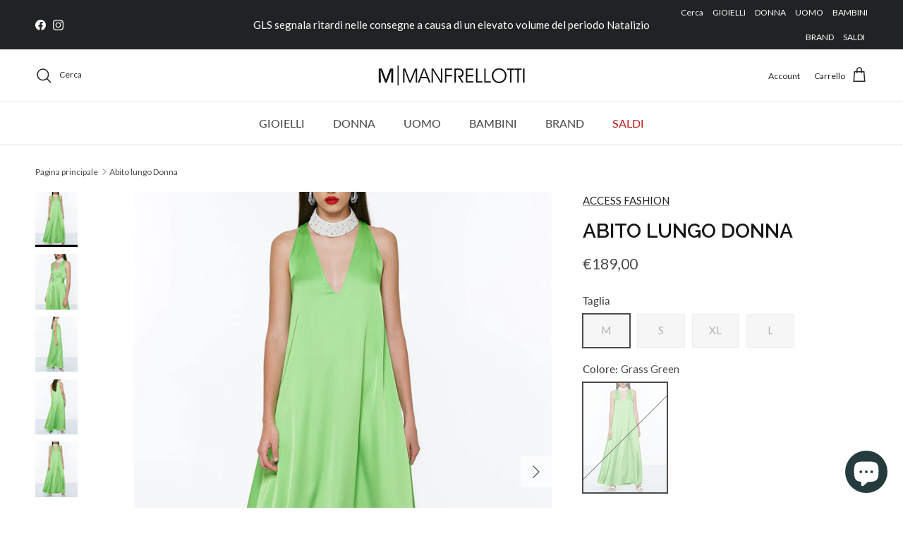

--- FILE ---
content_type: text/html; charset=utf-8
request_url: https://manfrellotti.it/products/abito-lungo-donna-2
body_size: 66387
content:
<!doctype html>
<html class="no-js" lang="it" dir="ltr">
<head>
  <meta name="google-site-verification" content="W4XxKNtdUwzbpW8C4VVck3Dh2jmRc2XxMBVwmifgi0Y" /><meta charset="utf-8">
<meta name="viewport" content="width=device-width,initial-scale=1">
<title>Abito lungo Donna &ndash; Manfrellotti</title><link rel="canonical" href="https://manfrellotti.it/products/abito-lungo-donna-2"><link rel="icon" href="//manfrellotti.it/cdn/shop/files/Immagine_2022-11-10_173853.png?crop=center&height=48&v=1668098354&width=48" type="image/png">
  <link rel="apple-touch-icon" href="//manfrellotti.it/cdn/shop/files/Immagine_2022-11-10_173853.png?crop=center&height=180&v=1668098354&width=180"><meta name="description" content="Maxi abito con strass • Articolo: 33-3351-102"><meta property="og:site_name" content="Manfrellotti">
<meta property="og:url" content="https://manfrellotti.it/products/abito-lungo-donna-2">
<meta property="og:title" content="Abito lungo Donna">
<meta property="og:type" content="product">
<meta property="og:description" content="Maxi abito con strass • Articolo: 33-3351-102"><meta property="og:image" content="http://manfrellotti.it/cdn/shop/products/WTTZDYWvAqz1tved33-3351-GRASS-01-1000x1250h_b41e8d76-dcd0-4927-96cf-f8370f365e5a.jpg?crop=center&height=1200&v=1683743193&width=1200">
  <meta property="og:image:secure_url" content="https://manfrellotti.it/cdn/shop/products/WTTZDYWvAqz1tved33-3351-GRASS-01-1000x1250h_b41e8d76-dcd0-4927-96cf-f8370f365e5a.jpg?crop=center&height=1200&v=1683743193&width=1200">
  <meta property="og:image:width" content="840">
  <meta property="og:image:height" content="1101"><meta property="og:price:amount" content="189,00">
  <meta property="og:price:currency" content="EUR"><meta name="twitter:card" content="summary_large_image">
<meta name="twitter:title" content="Abito lungo Donna">
<meta name="twitter:description" content="Maxi abito con strass • Articolo: 33-3351-102">
<style>@font-face {
  font-family: Lato;
  font-weight: 400;
  font-style: normal;
  font-display: fallback;
  src: url("//manfrellotti.it/cdn/fonts/lato/lato_n4.c3b93d431f0091c8be23185e15c9d1fee1e971c5.woff2") format("woff2"),
       url("//manfrellotti.it/cdn/fonts/lato/lato_n4.d5c00c781efb195594fd2fd4ad04f7882949e327.woff") format("woff");
}
@font-face {
  font-family: Lato;
  font-weight: 700;
  font-style: normal;
  font-display: fallback;
  src: url("//manfrellotti.it/cdn/fonts/lato/lato_n7.900f219bc7337bc57a7a2151983f0a4a4d9d5dcf.woff2") format("woff2"),
       url("//manfrellotti.it/cdn/fonts/lato/lato_n7.a55c60751adcc35be7c4f8a0313f9698598612ee.woff") format("woff");
}
@font-face {
  font-family: Lato;
  font-weight: 500;
  font-style: normal;
  font-display: fallback;
  src: url("//manfrellotti.it/cdn/fonts/lato/lato_n5.b2fec044fbe05725e71d90882e5f3b21dae2efbd.woff2") format("woff2"),
       url("//manfrellotti.it/cdn/fonts/lato/lato_n5.f25a9a5c73ff9372e69074488f99e8ac702b5447.woff") format("woff");
}
@font-face {
  font-family: Lato;
  font-weight: 400;
  font-style: italic;
  font-display: fallback;
  src: url("//manfrellotti.it/cdn/fonts/lato/lato_i4.09c847adc47c2fefc3368f2e241a3712168bc4b6.woff2") format("woff2"),
       url("//manfrellotti.it/cdn/fonts/lato/lato_i4.3c7d9eb6c1b0a2bf62d892c3ee4582b016d0f30c.woff") format("woff");
}
@font-face {
  font-family: Lato;
  font-weight: 700;
  font-style: italic;
  font-display: fallback;
  src: url("//manfrellotti.it/cdn/fonts/lato/lato_i7.16ba75868b37083a879b8dd9f2be44e067dfbf92.woff2") format("woff2"),
       url("//manfrellotti.it/cdn/fonts/lato/lato_i7.4c07c2b3b7e64ab516aa2f2081d2bb0366b9dce8.woff") format("woff");
}
@font-face {
  font-family: Raleway;
  font-weight: 600;
  font-style: normal;
  font-display: fallback;
  src: url("//manfrellotti.it/cdn/fonts/raleway/raleway_n6.87db7132fdf2b1a000ff834d3753ad5731e10d88.woff2") format("woff2"),
       url("//manfrellotti.it/cdn/fonts/raleway/raleway_n6.ad26493e9aeb22e08a6282f7bed6ea8ab7c3927f.woff") format("woff");
}
@font-face {
  font-family: Raleway;
  font-weight: 500;
  font-style: normal;
  font-display: fallback;
  src: url("//manfrellotti.it/cdn/fonts/raleway/raleway_n5.0f898fcb9d16ae9a622ce7e706bb26c4a01b5028.woff2") format("woff2"),
       url("//manfrellotti.it/cdn/fonts/raleway/raleway_n5.c754eb57a4de1b66b11f20a04a7e3f1462e000f4.woff") format("woff");
}
@font-face {
  font-family: Lato;
  font-weight: 500;
  font-style: normal;
  font-display: fallback;
  src: url("//manfrellotti.it/cdn/fonts/lato/lato_n5.b2fec044fbe05725e71d90882e5f3b21dae2efbd.woff2") format("woff2"),
       url("//manfrellotti.it/cdn/fonts/lato/lato_n5.f25a9a5c73ff9372e69074488f99e8ac702b5447.woff") format("woff");
}
@font-face {
  font-family: Lato;
  font-weight: 600;
  font-style: normal;
  font-display: fallback;
  src: url("//manfrellotti.it/cdn/fonts/lato/lato_n6.38d0e3b23b74a60f769c51d1df73fac96c580d59.woff2") format("woff2"),
       url("//manfrellotti.it/cdn/fonts/lato/lato_n6.3365366161bdcc36a3f97cfbb23954d8c4bf4079.woff") format("woff");
}
:root {
  --page-container-width:          1660px;
  --reading-container-width:       720px;
  --divider-opacity:               0.14;
  --gutter-large:                  30px;
  --gutter-desktop:                20px;
  --gutter-mobile:                 16px;
  --section-padding:               50px;
  --larger-section-padding:        80px;
  --larger-section-padding-mobile: 60px;
  --largest-section-padding:       110px;
  --aos-animate-duration:          0.6s;

  --base-font-family:              Lato, sans-serif;
  --base-font-weight:              400;
  --base-font-style:               normal;
  --heading-font-family:           Raleway, sans-serif;
  --heading-font-weight:           600;
  --heading-font-style:            normal;
  --heading-font-letter-spacing:   normal;
  --logo-font-family:              Raleway, sans-serif;
  --logo-font-weight:              500;
  --logo-font-style:               normal;
  --nav-font-family:               Lato, sans-serif;
  --nav-font-weight:               500;
  --nav-font-style:                normal;

  --base-text-size:15px;
  --base-line-height:              1.6;
  --input-text-size:16px;
  --smaller-text-size-1:12px;
  --smaller-text-size-2:14px;
  --smaller-text-size-3:12px;
  --smaller-text-size-4:11px;
  --larger-text-size:28px;
  --super-large-text-size:49px;
  --super-large-mobile-text-size:22px;
  --larger-mobile-text-size:22px;
  --logo-text-size:28px;--btn-letter-spacing: 0.08em;
    --btn-text-transform: uppercase;
    --button-text-size: 13px;
    --quickbuy-button-text-size: 13;
    --small-feature-link-font-size: 0.75em;
    --input-btn-padding-top: 1.2em;
    --input-btn-padding-bottom: 1.2em;--heading-text-transform:uppercase;
  --nav-text-size:                      16px;
  --mobile-menu-font-weight:            600;

  --body-bg-color:                      255 255 255;
  --bg-color:                           255 255 255;
  --body-text-color:                    76 76 75;
  --text-color:                         76 76 75;

  --header-text-col:                    #202223;--header-text-hover-col:             var(--main-nav-link-hover-col);--header-bg-col:                     #ffffff;
  --heading-color:                     23 23 23;
  --body-heading-color:                23 23 23;
  --heading-divider-col:               #e2e2e2;

  --logo-col:                          #202223;
  --main-nav-bg:                       #ffffff;
  --main-nav-link-col:                 #4c4c4b;
  --main-nav-link-hover-col:           #202223;
  --main-nav-link-featured-col:        #c42525;

  --link-color:                        32 34 35;
  --body-link-color:                   32 34 35;

  --btn-bg-color:                        35 35 35;
  --btn-bg-hover-color:                  0 0 0;
  --btn-border-color:                    35 35 35;
  --btn-border-hover-color:              0 0 0;
  --btn-text-color:                      255 255 255;
  --btn-text-hover-color:                255 255 255;--btn-alt-bg-color:                    255 255 255;
  --btn-alt-text-color:                  35 35 35;
  --btn-alt-border-color:                35 35 35;
  --btn-alt-border-hover-color:          35 35 35;--btn-ter-bg-color:                    235 235 235;
  --btn-ter-text-color:                  25 25 24;
  --btn-ter-bg-hover-color:              35 35 35;
  --btn-ter-text-hover-color:            255 255 255;--btn-border-radius: 0;
    --btn-inspired-border-radius: 0;--color-scheme-default:                             #ffffff;
  --color-scheme-default-color:                       255 255 255;
  --color-scheme-default-text-color:                  76 76 75;
  --color-scheme-default-head-color:                  23 23 23;
  --color-scheme-default-link-color:                  32 34 35;
  --color-scheme-default-btn-text-color:              255 255 255;
  --color-scheme-default-btn-text-hover-color:        255 255 255;
  --color-scheme-default-btn-bg-color:                35 35 35;
  --color-scheme-default-btn-bg-hover-color:          0 0 0;
  --color-scheme-default-btn-border-color:            35 35 35;
  --color-scheme-default-btn-border-hover-color:      0 0 0;
  --color-scheme-default-btn-alt-text-color:          35 35 35;
  --color-scheme-default-btn-alt-bg-color:            255 255 255;
  --color-scheme-default-btn-alt-border-color:        35 35 35;
  --color-scheme-default-btn-alt-border-hover-color:  35 35 35;

  --color-scheme-1:                             #f2f2f2;
  --color-scheme-1-color:                       242 242 242;
  --color-scheme-1-text-color:                  52 52 52;
  --color-scheme-1-head-color:                  52 52 52;
  --color-scheme-1-link-color:                  52 52 52;
  --color-scheme-1-btn-text-color:              255 255 255;
  --color-scheme-1-btn-text-hover-color:        255 255 255;
  --color-scheme-1-btn-bg-color:                35 35 35;
  --color-scheme-1-btn-bg-hover-color:          0 0 0;
  --color-scheme-1-btn-border-color:            35 35 35;
  --color-scheme-1-btn-border-hover-color:      0 0 0;
  --color-scheme-1-btn-alt-text-color:          35 35 35;
  --color-scheme-1-btn-alt-bg-color:            255 255 255;
  --color-scheme-1-btn-alt-border-color:        35 35 35;
  --color-scheme-1-btn-alt-border-hover-color:  35 35 35;

  --color-scheme-2:                             #f2f2f2;
  --color-scheme-2-color:                       242 242 242;
  --color-scheme-2-text-color:                  52 52 52;
  --color-scheme-2-head-color:                  52 52 52;
  --color-scheme-2-link-color:                  52 52 52;
  --color-scheme-2-btn-text-color:              255 255 255;
  --color-scheme-2-btn-text-hover-color:        255 255 255;
  --color-scheme-2-btn-bg-color:                35 35 35;
  --color-scheme-2-btn-bg-hover-color:          0 0 0;
  --color-scheme-2-btn-border-color:            35 35 35;
  --color-scheme-2-btn-border-hover-color:      0 0 0;
  --color-scheme-2-btn-alt-text-color:          35 35 35;
  --color-scheme-2-btn-alt-bg-color:            255 255 255;
  --color-scheme-2-btn-alt-border-color:        35 35 35;
  --color-scheme-2-btn-alt-border-hover-color:  35 35 35;

  /* Shop Pay payment terms */
  --payment-terms-background-color:    #ffffff;--quickbuy-bg: 242 242 242;--body-input-background-color:       rgb(var(--body-bg-color));
  --input-background-color:            rgb(var(--body-bg-color));
  --body-input-text-color:             var(--body-text-color);
  --input-text-color:                  var(--body-text-color);
  --body-input-border-color:           rgb(210, 210, 210);
  --input-border-color:                rgb(210, 210, 210);
  --input-border-color-hover:          rgb(157, 157, 156);
  --input-border-color-active:         rgb(76, 76, 75);

  --swatch-cross-svg:                  url("data:image/svg+xml,%3Csvg xmlns='http://www.w3.org/2000/svg' width='240' height='240' viewBox='0 0 24 24' fill='none' stroke='rgb(210, 210, 210)' stroke-width='0.09' preserveAspectRatio='none' %3E%3Cline x1='24' y1='0' x2='0' y2='24'%3E%3C/line%3E%3C/svg%3E");
  --swatch-cross-hover:                url("data:image/svg+xml,%3Csvg xmlns='http://www.w3.org/2000/svg' width='240' height='240' viewBox='0 0 24 24' fill='none' stroke='rgb(157, 157, 156)' stroke-width='0.09' preserveAspectRatio='none' %3E%3Cline x1='24' y1='0' x2='0' y2='24'%3E%3C/line%3E%3C/svg%3E");
  --swatch-cross-active:               url("data:image/svg+xml,%3Csvg xmlns='http://www.w3.org/2000/svg' width='240' height='240' viewBox='0 0 24 24' fill='none' stroke='rgb(76, 76, 75)' stroke-width='0.09' preserveAspectRatio='none' %3E%3Cline x1='24' y1='0' x2='0' y2='24'%3E%3C/line%3E%3C/svg%3E");

  --footer-divider-col:                #e0e0e0;
  --footer-text-col:                   109 113 117;
  --footer-heading-col:                32 34 35;
  --footer-bg-col:                     255 255 255;--product-label-overlay-justify: flex-start;--product-label-overlay-align: flex-start;--product-label-overlay-reduction-text:   #df5641;
  --product-label-overlay-reduction-bg:     #ffffff;
  --product-label-overlay-reduction-text-weight: 600;
  --product-label-overlay-stock-text:       #6d7175;
  --product-label-overlay-stock-bg:         #ffffff;
  --product-label-overlay-new-text:         #ffffff;
  --product-label-overlay-new-bg:           #1a1a1a;
  --product-label-overlay-meta-text:        #ffffff;
  --product-label-overlay-meta-bg:          #09728c;
  --product-label-sale-text:                #c42525;
  --product-label-sold-text:                #202223;
  --product-label-preorder-text:            #60a57e;

  --product-block-crop-align:               center;

  
  --product-block-price-align:              flex-start;
  --product-block-price-item-margin-start:  initial;
  --product-block-price-item-margin-end:    .5rem;
  

  

  --collection-block-image-position:   center center;

  --swatch-picker-image-size:          120px;
  --swatch-crop-align:                 center center;

  --image-overlay-text-color:          255 255 255;--image-overlay-bg:                  rgba(0, 0, 0, 0.1);
  --image-overlay-shadow-start:        rgb(0 0 0 / 0.15);
  --image-overlay-box-opacity:         1.0;--product-inventory-ok-box-color:            #f2faf0;
  --product-inventory-ok-text-color:           #008060;
  --product-inventory-ok-icon-box-fill-color:  #fff;
  --product-inventory-low-box-color:           #fcf1cd;
  --product-inventory-low-text-color:          #dd9a1a;
  --product-inventory-low-icon-box-fill-color: #fff;
  --product-inventory-low-text-color-channels: 0, 128, 96;
  --product-inventory-ok-text-color-channels:  221, 154, 26;

  --rating-star-color: 109 113 117;--overlay-align-left: start;
    --overlay-align-right: end;}html[dir=rtl] {
  --overlay-right-text-m-left: 0;
  --overlay-right-text-m-right: auto;
  --overlay-left-shadow-left-left: 15%;
  --overlay-left-shadow-left-right: -50%;
  --overlay-left-shadow-right-left: -85%;
  --overlay-left-shadow-right-right: 0;
}.image-overlay--bg-box .text-overlay .text-overlay__text {
    --image-overlay-box-bg: 255 255 255;
    --heading-color: var(--body-heading-color);
    --text-color: var(--body-text-color);
    --link-color: var(--body-link-color);
  }::selection {
    background: rgb(var(--body-heading-color));
    color: rgb(var(--body-bg-color));
  }
  ::-moz-selection {
    background: rgb(var(--body-heading-color));
    color: rgb(var(--body-bg-color));
  }.use-color-scheme--default {
  --product-label-sale-text:           #c42525;
  --product-label-sold-text:           #202223;
  --product-label-preorder-text:       #60a57e;
  --input-background-color:            rgb(var(--body-bg-color));
  --input-text-color:                  var(--body-input-text-color);
  --input-border-color:                rgb(210, 210, 210);
  --input-border-color-hover:          rgb(157, 157, 156);
  --input-border-color-active:         rgb(76, 76, 75);
}</style>

  <link href="//manfrellotti.it/cdn/shop/t/9/assets/main.css?v=172312757779536793001759412823" rel="stylesheet" type="text/css" media="all" />
<link rel="stylesheet" href="//manfrellotti.it/cdn/shop/t/9/assets/swatches.css?v=2409054874793571931760630712" media="print" onload="this.media='all'">
    <noscript><link rel="stylesheet" href="//manfrellotti.it/cdn/shop/t/9/assets/swatches.css?v=2409054874793571931760630712"></noscript><link rel="preload" as="font" href="//manfrellotti.it/cdn/fonts/lato/lato_n4.c3b93d431f0091c8be23185e15c9d1fee1e971c5.woff2" type="font/woff2" crossorigin><link rel="preload" as="font" href="//manfrellotti.it/cdn/fonts/raleway/raleway_n6.87db7132fdf2b1a000ff834d3753ad5731e10d88.woff2" type="font/woff2" crossorigin><script>
    document.documentElement.className = document.documentElement.className.replace('no-js', 'js');

    window.theme = {
      info: {
        name: 'Symmetry',
        version: '8.0.0'
      },
      device: {
        hasTouch: window.matchMedia('(any-pointer: coarse)').matches,
        hasHover: window.matchMedia('(hover: hover)').matches
      },
      mediaQueries: {
        md: '(min-width: 768px)',
        productMediaCarouselBreak: '(min-width: 1041px)'
      },
      routes: {
        base: 'https://manfrellotti.it',
        cart: '/cart',
        cartAdd: '/cart/add.js',
        cartUpdate: '/cart/update.js',
        predictiveSearch: '/search/suggest'
      },
      strings: {
        cartTermsConfirmation: "Prima di proseguire devi accettare i termini e le condizioni.",
        cartItemsQuantityError: "La quantità massima di questo articolo che puoi aggiungere al carrello è [QUANTITY].",
        generalSearchViewAll: "Visualizza tutti i risultati della ricerca",
        noStock: "Esaurito",
        noVariant: "Non disponibile",
        productsProductChooseA: "Scegline uno",
        generalSearchPages: "Pagine",
        generalSearchNoResultsWithoutTerms: "Siamo spiacenti, non abbiamo trovato nessun risultato",
        shippingCalculator: {
          singleRate: "È presente una tariffa di spedizione per questa destinazione:",
          multipleRates: "Sono presenti più tariffe di spedizione per questa destinazione:",
          noRates: "Non effettuiamo spedizioni verso questa destinazione."
        },
        regularPrice: "Prezzo normale",
        salePrice: "Prezzo di vendita"
      },
      settings: {
        moneyWithCurrencyFormat: "€{{amount_with_comma_separator}} EUR",
        cartType: "drawer",
        afterAddToCart: "drawer",
        quickbuyStyle: "off",
        externalLinksNewTab: true,
        internalLinksSmoothScroll: true
      }
    }

    theme.inlineNavigationCheck = function() {
      var pageHeader = document.querySelector('.pageheader'),
          inlineNavContainer = pageHeader.querySelector('.logo-area__left__inner'),
          inlineNav = inlineNavContainer.querySelector('.navigation--left');
      if (inlineNav && getComputedStyle(inlineNav).display != 'none') {
        var inlineMenuCentered = document.querySelector('.pageheader--layout-inline-menu-center'),
            logoContainer = document.querySelector('.logo-area__middle__inner');
        if(inlineMenuCentered) {
          var rightWidth = document.querySelector('.logo-area__right__inner').clientWidth,
              middleWidth = logoContainer.clientWidth,
              logoArea = document.querySelector('.logo-area'),
              computedLogoAreaStyle = getComputedStyle(logoArea),
              logoAreaInnerWidth = logoArea.clientWidth - Math.ceil(parseFloat(computedLogoAreaStyle.paddingLeft)) - Math.ceil(parseFloat(computedLogoAreaStyle.paddingRight)),
              availableNavWidth = logoAreaInnerWidth - Math.max(rightWidth, middleWidth) * 2 - 40;
          inlineNavContainer.style.maxWidth = availableNavWidth + 'px';
        }

        var firstInlineNavLink = inlineNav.querySelector('.navigation__item:first-child'),
            lastInlineNavLink = inlineNav.querySelector('.navigation__item:last-child');
        if (lastInlineNavLink) {
          var inlineNavWidth = null;
          if(document.querySelector('html[dir=rtl]')) {
            inlineNavWidth = firstInlineNavLink.offsetLeft - lastInlineNavLink.offsetLeft + firstInlineNavLink.offsetWidth;
          } else {
            inlineNavWidth = lastInlineNavLink.offsetLeft - firstInlineNavLink.offsetLeft + lastInlineNavLink.offsetWidth;
          }
          if (inlineNavContainer.offsetWidth >= inlineNavWidth) {
            pageHeader.classList.add('pageheader--layout-inline-permitted');
            var tallLogo = logoContainer.clientHeight > lastInlineNavLink.clientHeight + 20;
            if (tallLogo) {
              inlineNav.classList.add('navigation--tight-underline');
            } else {
              inlineNav.classList.remove('navigation--tight-underline');
            }
          } else {
            pageHeader.classList.remove('pageheader--layout-inline-permitted');
          }
        }
      }
    };

    theme.setInitialHeaderHeightProperty = () => {
      const section = document.querySelector('.section-header');
      if (section) {
        document.documentElement.style.setProperty('--theme-header-height', Math.ceil(section.clientHeight) + 'px');
      }
    };
  </script>

  <script src="//manfrellotti.it/cdn/shop/t/9/assets/main.js?v=150891663519462644191759412823" defer></script>
    <script src="//manfrellotti.it/cdn/shop/t/9/assets/animate-on-scroll.js?v=15249566486942820451759412823" defer></script>
    <link href="//manfrellotti.it/cdn/shop/t/9/assets/animate-on-scroll.css?v=135962721104954213331759412823" rel="stylesheet" type="text/css" media="all" />
  

  <script>window.performance && window.performance.mark && window.performance.mark('shopify.content_for_header.start');</script><meta name="facebook-domain-verification" content="s6yxj2ta2l9b3w09a6xej45aa7jgff">
<meta name="google-site-verification" content="FRoMVDasMmtj7mxILG2OXY0cXV4kEekafEgxgmHEh9o">
<meta id="shopify-digital-wallet" name="shopify-digital-wallet" content="/66856124723/digital_wallets/dialog">
<meta name="shopify-checkout-api-token" content="6c58e3a610028274663dc2ee8abc68d0">
<meta id="in-context-paypal-metadata" data-shop-id="66856124723" data-venmo-supported="false" data-environment="production" data-locale="it_IT" data-paypal-v4="true" data-currency="EUR">
<link rel="alternate" type="application/json+oembed" href="https://manfrellotti.it/products/abito-lungo-donna-2.oembed">
<script async="async" src="/checkouts/internal/preloads.js?locale=it-IT"></script>
<link rel="preconnect" href="https://shop.app" crossorigin="anonymous">
<script async="async" src="https://shop.app/checkouts/internal/preloads.js?locale=it-IT&shop_id=66856124723" crossorigin="anonymous"></script>
<script id="apple-pay-shop-capabilities" type="application/json">{"shopId":66856124723,"countryCode":"IT","currencyCode":"EUR","merchantCapabilities":["supports3DS"],"merchantId":"gid:\/\/shopify\/Shop\/66856124723","merchantName":"Manfrellotti","requiredBillingContactFields":["postalAddress","email","phone"],"requiredShippingContactFields":["postalAddress","email","phone"],"shippingType":"shipping","supportedNetworks":["visa","maestro","masterCard","amex"],"total":{"type":"pending","label":"Manfrellotti","amount":"1.00"},"shopifyPaymentsEnabled":true,"supportsSubscriptions":true}</script>
<script id="shopify-features" type="application/json">{"accessToken":"6c58e3a610028274663dc2ee8abc68d0","betas":["rich-media-storefront-analytics"],"domain":"manfrellotti.it","predictiveSearch":true,"shopId":66856124723,"locale":"it"}</script>
<script>var Shopify = Shopify || {};
Shopify.shop = "manfrellotti.myshopify.com";
Shopify.locale = "it";
Shopify.currency = {"active":"EUR","rate":"1.0"};
Shopify.country = "IT";
Shopify.theme = {"name":"v.8 Ottobre","id":187939815767,"schema_name":"Symmetry","schema_version":"8.0.0","theme_store_id":568,"role":"main"};
Shopify.theme.handle = "null";
Shopify.theme.style = {"id":null,"handle":null};
Shopify.cdnHost = "manfrellotti.it/cdn";
Shopify.routes = Shopify.routes || {};
Shopify.routes.root = "/";</script>
<script type="module">!function(o){(o.Shopify=o.Shopify||{}).modules=!0}(window);</script>
<script>!function(o){function n(){var o=[];function n(){o.push(Array.prototype.slice.apply(arguments))}return n.q=o,n}var t=o.Shopify=o.Shopify||{};t.loadFeatures=n(),t.autoloadFeatures=n()}(window);</script>
<script>
  window.ShopifyPay = window.ShopifyPay || {};
  window.ShopifyPay.apiHost = "shop.app\/pay";
  window.ShopifyPay.redirectState = null;
</script>
<script id="shop-js-analytics" type="application/json">{"pageType":"product"}</script>
<script defer="defer" async type="module" src="//manfrellotti.it/cdn/shopifycloud/shop-js/modules/v2/client.init-shop-cart-sync_dvfQaB1V.it.esm.js"></script>
<script defer="defer" async type="module" src="//manfrellotti.it/cdn/shopifycloud/shop-js/modules/v2/chunk.common_BW-OJwDu.esm.js"></script>
<script defer="defer" async type="module" src="//manfrellotti.it/cdn/shopifycloud/shop-js/modules/v2/chunk.modal_CX4jaIRf.esm.js"></script>
<script type="module">
  await import("//manfrellotti.it/cdn/shopifycloud/shop-js/modules/v2/client.init-shop-cart-sync_dvfQaB1V.it.esm.js");
await import("//manfrellotti.it/cdn/shopifycloud/shop-js/modules/v2/chunk.common_BW-OJwDu.esm.js");
await import("//manfrellotti.it/cdn/shopifycloud/shop-js/modules/v2/chunk.modal_CX4jaIRf.esm.js");

  window.Shopify.SignInWithShop?.initShopCartSync?.({"fedCMEnabled":true,"windoidEnabled":true});

</script>
<script>
  window.Shopify = window.Shopify || {};
  if (!window.Shopify.featureAssets) window.Shopify.featureAssets = {};
  window.Shopify.featureAssets['shop-js'] = {"shop-cart-sync":["modules/v2/client.shop-cart-sync_CGEUFKvL.it.esm.js","modules/v2/chunk.common_BW-OJwDu.esm.js","modules/v2/chunk.modal_CX4jaIRf.esm.js"],"init-fed-cm":["modules/v2/client.init-fed-cm_Q280f13X.it.esm.js","modules/v2/chunk.common_BW-OJwDu.esm.js","modules/v2/chunk.modal_CX4jaIRf.esm.js"],"shop-cash-offers":["modules/v2/client.shop-cash-offers_DoRGZwcj.it.esm.js","modules/v2/chunk.common_BW-OJwDu.esm.js","modules/v2/chunk.modal_CX4jaIRf.esm.js"],"shop-login-button":["modules/v2/client.shop-login-button_DMM6ww0E.it.esm.js","modules/v2/chunk.common_BW-OJwDu.esm.js","modules/v2/chunk.modal_CX4jaIRf.esm.js"],"pay-button":["modules/v2/client.pay-button_B6q2F277.it.esm.js","modules/v2/chunk.common_BW-OJwDu.esm.js","modules/v2/chunk.modal_CX4jaIRf.esm.js"],"shop-button":["modules/v2/client.shop-button_COUnjhWS.it.esm.js","modules/v2/chunk.common_BW-OJwDu.esm.js","modules/v2/chunk.modal_CX4jaIRf.esm.js"],"avatar":["modules/v2/client.avatar_BTnouDA3.it.esm.js"],"init-windoid":["modules/v2/client.init-windoid_CrSLay9H.it.esm.js","modules/v2/chunk.common_BW-OJwDu.esm.js","modules/v2/chunk.modal_CX4jaIRf.esm.js"],"init-shop-for-new-customer-accounts":["modules/v2/client.init-shop-for-new-customer-accounts_BGmSGr-t.it.esm.js","modules/v2/client.shop-login-button_DMM6ww0E.it.esm.js","modules/v2/chunk.common_BW-OJwDu.esm.js","modules/v2/chunk.modal_CX4jaIRf.esm.js"],"init-shop-email-lookup-coordinator":["modules/v2/client.init-shop-email-lookup-coordinator_BMjbsTlQ.it.esm.js","modules/v2/chunk.common_BW-OJwDu.esm.js","modules/v2/chunk.modal_CX4jaIRf.esm.js"],"init-shop-cart-sync":["modules/v2/client.init-shop-cart-sync_dvfQaB1V.it.esm.js","modules/v2/chunk.common_BW-OJwDu.esm.js","modules/v2/chunk.modal_CX4jaIRf.esm.js"],"shop-toast-manager":["modules/v2/client.shop-toast-manager_C1IUOXW7.it.esm.js","modules/v2/chunk.common_BW-OJwDu.esm.js","modules/v2/chunk.modal_CX4jaIRf.esm.js"],"init-customer-accounts":["modules/v2/client.init-customer-accounts_DyWT7tGr.it.esm.js","modules/v2/client.shop-login-button_DMM6ww0E.it.esm.js","modules/v2/chunk.common_BW-OJwDu.esm.js","modules/v2/chunk.modal_CX4jaIRf.esm.js"],"init-customer-accounts-sign-up":["modules/v2/client.init-customer-accounts-sign-up_DR74S9QP.it.esm.js","modules/v2/client.shop-login-button_DMM6ww0E.it.esm.js","modules/v2/chunk.common_BW-OJwDu.esm.js","modules/v2/chunk.modal_CX4jaIRf.esm.js"],"shop-follow-button":["modules/v2/client.shop-follow-button_C7goD_zf.it.esm.js","modules/v2/chunk.common_BW-OJwDu.esm.js","modules/v2/chunk.modal_CX4jaIRf.esm.js"],"checkout-modal":["modules/v2/client.checkout-modal_Cy_s3Hxe.it.esm.js","modules/v2/chunk.common_BW-OJwDu.esm.js","modules/v2/chunk.modal_CX4jaIRf.esm.js"],"shop-login":["modules/v2/client.shop-login_ByWJfYRH.it.esm.js","modules/v2/chunk.common_BW-OJwDu.esm.js","modules/v2/chunk.modal_CX4jaIRf.esm.js"],"lead-capture":["modules/v2/client.lead-capture_B-cWF8Yd.it.esm.js","modules/v2/chunk.common_BW-OJwDu.esm.js","modules/v2/chunk.modal_CX4jaIRf.esm.js"],"payment-terms":["modules/v2/client.payment-terms_B2vYrkY2.it.esm.js","modules/v2/chunk.common_BW-OJwDu.esm.js","modules/v2/chunk.modal_CX4jaIRf.esm.js"]};
</script>
<script>(function() {
  var isLoaded = false;
  function asyncLoad() {
    if (isLoaded) return;
    isLoaded = true;
    var urls = ["https:\/\/gdprcdn.b-cdn.net\/js\/gdpr_cookie_consent.min.js?shop=manfrellotti.myshopify.com","https:\/\/cdn.nfcube.com\/instafeed-d9b7b387494f927768fbbd8d13b3678c.js?shop=manfrellotti.myshopify.com","https:\/\/app.hapoapps.com\/shopify_pdf_invoice\/static\/src\/js\/pdf-invoice-frontend-button.js?shop=manfrellotti.myshopify.com","\/\/cdn.shopify.com\/proxy\/2038c8033809297dea37484f6f77ac1c28fb0ce0b7317323f4fabfb737926923\/storage.googleapis.com\/adnabu-shopify\/online-store\/91e7b73738d2486bb9193d7c1715146298.min.js?shop=manfrellotti.myshopify.com\u0026sp-cache-control=cHVibGljLCBtYXgtYWdlPTkwMA","https:\/\/cdn.hextom.com\/js\/eventpromotionbar.js?shop=manfrellotti.myshopify.com","https:\/\/cdn.rebuyengine.com\/onsite\/js\/rebuy.js?shop=manfrellotti.myshopify.com"];
    for (var i = 0; i < urls.length; i++) {
      var s = document.createElement('script');
      s.type = 'text/javascript';
      s.async = true;
      s.src = urls[i];
      var x = document.getElementsByTagName('script')[0];
      x.parentNode.insertBefore(s, x);
    }
  };
  if(window.attachEvent) {
    window.attachEvent('onload', asyncLoad);
  } else {
    window.addEventListener('load', asyncLoad, false);
  }
})();</script>
<script id="__st">var __st={"a":66856124723,"offset":3600,"reqid":"ce6eafde-aa8f-471b-8100-6110f03f59ee-1769043955","pageurl":"manfrellotti.it\/products\/abito-lungo-donna-2","u":"6410dedb1755","p":"product","rtyp":"product","rid":8119582097715};</script>
<script>window.ShopifyPaypalV4VisibilityTracking = true;</script>
<script id="captcha-bootstrap">!function(){'use strict';const t='contact',e='account',n='new_comment',o=[[t,t],['blogs',n],['comments',n],[t,'customer']],c=[[e,'customer_login'],[e,'guest_login'],[e,'recover_customer_password'],[e,'create_customer']],r=t=>t.map((([t,e])=>`form[action*='/${t}']:not([data-nocaptcha='true']) input[name='form_type'][value='${e}']`)).join(','),a=t=>()=>t?[...document.querySelectorAll(t)].map((t=>t.form)):[];function s(){const t=[...o],e=r(t);return a(e)}const i='password',u='form_key',d=['recaptcha-v3-token','g-recaptcha-response','h-captcha-response',i],f=()=>{try{return window.sessionStorage}catch{return}},m='__shopify_v',_=t=>t.elements[u];function p(t,e,n=!1){try{const o=window.sessionStorage,c=JSON.parse(o.getItem(e)),{data:r}=function(t){const{data:e,action:n}=t;return t[m]||n?{data:e,action:n}:{data:t,action:n}}(c);for(const[e,n]of Object.entries(r))t.elements[e]&&(t.elements[e].value=n);n&&o.removeItem(e)}catch(o){console.error('form repopulation failed',{error:o})}}const l='form_type',E='cptcha';function T(t){t.dataset[E]=!0}const w=window,h=w.document,L='Shopify',v='ce_forms',y='captcha';let A=!1;((t,e)=>{const n=(g='f06e6c50-85a8-45c8-87d0-21a2b65856fe',I='https://cdn.shopify.com/shopifycloud/storefront-forms-hcaptcha/ce_storefront_forms_captcha_hcaptcha.v1.5.2.iife.js',D={infoText:'Protetto da hCaptcha',privacyText:'Privacy',termsText:'Termini'},(t,e,n)=>{const o=w[L][v],c=o.bindForm;if(c)return c(t,g,e,D).then(n);var r;o.q.push([[t,g,e,D],n]),r=I,A||(h.body.append(Object.assign(h.createElement('script'),{id:'captcha-provider',async:!0,src:r})),A=!0)});var g,I,D;w[L]=w[L]||{},w[L][v]=w[L][v]||{},w[L][v].q=[],w[L][y]=w[L][y]||{},w[L][y].protect=function(t,e){n(t,void 0,e),T(t)},Object.freeze(w[L][y]),function(t,e,n,w,h,L){const[v,y,A,g]=function(t,e,n){const i=e?o:[],u=t?c:[],d=[...i,...u],f=r(d),m=r(i),_=r(d.filter((([t,e])=>n.includes(e))));return[a(f),a(m),a(_),s()]}(w,h,L),I=t=>{const e=t.target;return e instanceof HTMLFormElement?e:e&&e.form},D=t=>v().includes(t);t.addEventListener('submit',(t=>{const e=I(t);if(!e)return;const n=D(e)&&!e.dataset.hcaptchaBound&&!e.dataset.recaptchaBound,o=_(e),c=g().includes(e)&&(!o||!o.value);(n||c)&&t.preventDefault(),c&&!n&&(function(t){try{if(!f())return;!function(t){const e=f();if(!e)return;const n=_(t);if(!n)return;const o=n.value;o&&e.removeItem(o)}(t);const e=Array.from(Array(32),(()=>Math.random().toString(36)[2])).join('');!function(t,e){_(t)||t.append(Object.assign(document.createElement('input'),{type:'hidden',name:u})),t.elements[u].value=e}(t,e),function(t,e){const n=f();if(!n)return;const o=[...t.querySelectorAll(`input[type='${i}']`)].map((({name:t})=>t)),c=[...d,...o],r={};for(const[a,s]of new FormData(t).entries())c.includes(a)||(r[a]=s);n.setItem(e,JSON.stringify({[m]:1,action:t.action,data:r}))}(t,e)}catch(e){console.error('failed to persist form',e)}}(e),e.submit())}));const S=(t,e)=>{t&&!t.dataset[E]&&(n(t,e.some((e=>e===t))),T(t))};for(const o of['focusin','change'])t.addEventListener(o,(t=>{const e=I(t);D(e)&&S(e,y())}));const B=e.get('form_key'),M=e.get(l),P=B&&M;t.addEventListener('DOMContentLoaded',(()=>{const t=y();if(P)for(const e of t)e.elements[l].value===M&&p(e,B);[...new Set([...A(),...v().filter((t=>'true'===t.dataset.shopifyCaptcha))])].forEach((e=>S(e,t)))}))}(h,new URLSearchParams(w.location.search),n,t,e,['guest_login'])})(!0,!0)}();</script>
<script integrity="sha256-4kQ18oKyAcykRKYeNunJcIwy7WH5gtpwJnB7kiuLZ1E=" data-source-attribution="shopify.loadfeatures" defer="defer" src="//manfrellotti.it/cdn/shopifycloud/storefront/assets/storefront/load_feature-a0a9edcb.js" crossorigin="anonymous"></script>
<script crossorigin="anonymous" defer="defer" src="//manfrellotti.it/cdn/shopifycloud/storefront/assets/shopify_pay/storefront-65b4c6d7.js?v=20250812"></script>
<script data-source-attribution="shopify.dynamic_checkout.dynamic.init">var Shopify=Shopify||{};Shopify.PaymentButton=Shopify.PaymentButton||{isStorefrontPortableWallets:!0,init:function(){window.Shopify.PaymentButton.init=function(){};var t=document.createElement("script");t.src="https://manfrellotti.it/cdn/shopifycloud/portable-wallets/latest/portable-wallets.it.js",t.type="module",document.head.appendChild(t)}};
</script>
<script data-source-attribution="shopify.dynamic_checkout.buyer_consent">
  function portableWalletsHideBuyerConsent(e){var t=document.getElementById("shopify-buyer-consent"),n=document.getElementById("shopify-subscription-policy-button");t&&n&&(t.classList.add("hidden"),t.setAttribute("aria-hidden","true"),n.removeEventListener("click",e))}function portableWalletsShowBuyerConsent(e){var t=document.getElementById("shopify-buyer-consent"),n=document.getElementById("shopify-subscription-policy-button");t&&n&&(t.classList.remove("hidden"),t.removeAttribute("aria-hidden"),n.addEventListener("click",e))}window.Shopify?.PaymentButton&&(window.Shopify.PaymentButton.hideBuyerConsent=portableWalletsHideBuyerConsent,window.Shopify.PaymentButton.showBuyerConsent=portableWalletsShowBuyerConsent);
</script>
<script data-source-attribution="shopify.dynamic_checkout.cart.bootstrap">document.addEventListener("DOMContentLoaded",(function(){function t(){return document.querySelector("shopify-accelerated-checkout-cart, shopify-accelerated-checkout")}if(t())Shopify.PaymentButton.init();else{new MutationObserver((function(e,n){t()&&(Shopify.PaymentButton.init(),n.disconnect())})).observe(document.body,{childList:!0,subtree:!0})}}));
</script>
<link id="shopify-accelerated-checkout-styles" rel="stylesheet" media="screen" href="https://manfrellotti.it/cdn/shopifycloud/portable-wallets/latest/accelerated-checkout-backwards-compat.css" crossorigin="anonymous">
<style id="shopify-accelerated-checkout-cart">
        #shopify-buyer-consent {
  margin-top: 1em;
  display: inline-block;
  width: 100%;
}

#shopify-buyer-consent.hidden {
  display: none;
}

#shopify-subscription-policy-button {
  background: none;
  border: none;
  padding: 0;
  text-decoration: underline;
  font-size: inherit;
  cursor: pointer;
}

#shopify-subscription-policy-button::before {
  box-shadow: none;
}

      </style>
<script id="sections-script" data-sections="related-products,footer" defer="defer" src="//manfrellotti.it/cdn/shop/t/9/compiled_assets/scripts.js?v=2299"></script>
<script>window.performance && window.performance.mark && window.performance.mark('shopify.content_for_header.end');</script>
<!-- CC Custom Head Start --><!-- CC Custom Head End --><!-- BEGIN app block: shopify://apps/consentmo-gdpr/blocks/gdpr_cookie_consent/4fbe573f-a377-4fea-9801-3ee0858cae41 -->


<!-- END app block --><!-- BEGIN app block: shopify://apps/klaviyo-email-marketing-sms/blocks/klaviyo-onsite-embed/2632fe16-c075-4321-a88b-50b567f42507 -->












  <script async src="https://static.klaviyo.com/onsite/js/RnfqmT/klaviyo.js?company_id=RnfqmT"></script>
  <script>!function(){if(!window.klaviyo){window._klOnsite=window._klOnsite||[];try{window.klaviyo=new Proxy({},{get:function(n,i){return"push"===i?function(){var n;(n=window._klOnsite).push.apply(n,arguments)}:function(){for(var n=arguments.length,o=new Array(n),w=0;w<n;w++)o[w]=arguments[w];var t="function"==typeof o[o.length-1]?o.pop():void 0,e=new Promise((function(n){window._klOnsite.push([i].concat(o,[function(i){t&&t(i),n(i)}]))}));return e}}})}catch(n){window.klaviyo=window.klaviyo||[],window.klaviyo.push=function(){var n;(n=window._klOnsite).push.apply(n,arguments)}}}}();</script>

  
    <script id="viewed_product">
      if (item == null) {
        var _learnq = _learnq || [];

        var MetafieldReviews = null
        var MetafieldYotpoRating = null
        var MetafieldYotpoCount = null
        var MetafieldLooxRating = null
        var MetafieldLooxCount = null
        var okendoProduct = null
        var okendoProductReviewCount = null
        var okendoProductReviewAverageValue = null
        try {
          // The following fields are used for Customer Hub recently viewed in order to add reviews.
          // This information is not part of __kla_viewed. Instead, it is part of __kla_viewed_reviewed_items
          MetafieldReviews = {};
          MetafieldYotpoRating = null
          MetafieldYotpoCount = null
          MetafieldLooxRating = null
          MetafieldLooxCount = null

          okendoProduct = null
          // If the okendo metafield is not legacy, it will error, which then requires the new json formatted data
          if (okendoProduct && 'error' in okendoProduct) {
            okendoProduct = null
          }
          okendoProductReviewCount = okendoProduct ? okendoProduct.reviewCount : null
          okendoProductReviewAverageValue = okendoProduct ? okendoProduct.reviewAverageValue : null
        } catch (error) {
          console.error('Error in Klaviyo onsite reviews tracking:', error);
        }

        var item = {
          Name: "Abito lungo Donna",
          ProductID: 8119582097715,
          Categories: ["Abbigliamento Donna, Uomo e Bambino","Abbigliamento Macro","ACCESS FASHION","ALL - ALTRI BRAND (KLIP)","SS23"],
          ImageURL: "https://manfrellotti.it/cdn/shop/products/WTTZDYWvAqz1tved33-3351-GRASS-01-1000x1250h_b41e8d76-dcd0-4927-96cf-f8370f365e5a_grande.jpg?v=1683743193",
          URL: "https://manfrellotti.it/products/abito-lungo-donna-2",
          Brand: "ACCESS FASHION",
          Price: "€189,00",
          Value: "189,00",
          CompareAtPrice: "€0,00"
        };
        _learnq.push(['track', 'Viewed Product', item]);
        _learnq.push(['trackViewedItem', {
          Title: item.Name,
          ItemId: item.ProductID,
          Categories: item.Categories,
          ImageUrl: item.ImageURL,
          Url: item.URL,
          Metadata: {
            Brand: item.Brand,
            Price: item.Price,
            Value: item.Value,
            CompareAtPrice: item.CompareAtPrice
          },
          metafields:{
            reviews: MetafieldReviews,
            yotpo:{
              rating: MetafieldYotpoRating,
              count: MetafieldYotpoCount,
            },
            loox:{
              rating: MetafieldLooxRating,
              count: MetafieldLooxCount,
            },
            okendo: {
              rating: okendoProductReviewAverageValue,
              count: okendoProductReviewCount,
            }
          }
        }]);
      }
    </script>
  




  <script>
    window.klaviyoReviewsProductDesignMode = false
  </script>







<!-- END app block --><!-- BEGIN app block: shopify://apps/sami-product-labels/blocks/app-embed-block/b9b44663-5d51-4be1-8104-faedd68da8c5 --><script type="text/javascript">
  window.Samita = window.Samita || {};
  Samita.ProductLabels = Samita.ProductLabels || {};
  Samita.ProductLabels.locale  = {"shop_locale":{"locale":"it","enabled":true,"primary":true,"published":true}};
  Samita.ProductLabels.page = {title : document.title.replaceAll('"', "'"), href : window.location.href, type: "product", page_id: ""};
  Samita.ProductLabels.dataShop = Samita.ProductLabels.dataShop || {};Samita.ProductLabels.dataShop = {"install":1,"configuration":{"money_format":"€{{amount_with_comma_separator}}"},"pricing":{"plan":"GOLD","features":{"chose_product_form_collections_tag":true,"design_custom_unlimited_position":false,"design_countdown_timer_label_badge":true,"design_text_hover_label_badge":true,"label_display_product_page_first_image":true,"choose_product_variants":false,"choose_country_restriction":false,"conditions_specific_products":-1,"conditions_include_exclude_product_tag":true,"conditions_inventory_status":true,"conditions_sale_products":true,"conditions_customer_tag":true,"conditions_products_created_published":true,"conditions_set_visibility_date_time":true,"conditions_work_with_metafields":false,"images_samples":{"collections":["free_labels","custom","suggestions_for_you","all","valentine","beauty","new","newArrival","discount","sale","comboOffers","quality","bestseller","blackFriday","newYear","free","fewLeft"]},"badges_labels_conditions":{"fields":["ALL","PRODUCTS","TITLE","TYPE","VENDOR","VARIANT_PRICE","COMPARE_PRICE","SALE_PRICE","OPTION","TAG","WEIGHT","CREATE","PUBLISH","INVENTORY","VARIANT_INVENTORY","COLLECTIONS","CUSTOMER","CUSTOMER_TAG","CUSTOMER_ORDER_COUNT","CUSTOMER_TOTAL_SPENT","CUSTOMER_PURCHASE","CUSTOMER_COMPANY_NAME","PAGE","COUNTRY"]},"create_image_ai_generated":false}},"settings":{"notUseSearchFileApp":false,"general":{"maximum_condition":"3"},"watermark":true,"translations":[],"image_creations":[]},"url":"manfrellotti.myshopify.com","base_app_url":"https://label.samita.io/","app_url":"https://d3g7uyxz2n998u.cloudfront.net/","storefront_access_token":"3a1806c19a096b44706953ce24927d4d"};Samita.ProductLabels.dataShop.configuration.money_format = "€{{amount_with_comma_separator}}";if (typeof Shopify!= "undefined" && Shopify?.theme?.role != "main") {Samita.ProductLabels.dataShop.settings.notUseSearchFileApp = false;}
  Samita.ProductLabels.theme_id =null;
  Samita.ProductLabels.products = Samita.ProductLabels.products || [];Samita.ProductLabels.product ={"id":8119582097715,"title":"Abito lungo Donna","handle":"abito-lungo-donna-2","description":"Maxi abito con strass \u003cbr\u003e• Articolo: 33-3351-102","published_at":"2024-12-31T21:11:49+01:00","created_at":"2023-02-16T12:55:05+01:00","vendor":"ACCESS FASHION","type":"Abiti","tags":["2023","Abbigliamento","Abiti","Abito lungo","ACCESS FASHION","Donna","Grass Green","L","M","S","Spring\/Summer","Verde","XL"],"price":18900,"price_min":18900,"price_max":18900,"available":false,"price_varies":false,"compare_at_price":null,"compare_at_price_min":0,"compare_at_price_max":0,"compare_at_price_varies":false,"variants":[{"id":44416701268275,"title":"M \/ Grass Green","option1":"M","option2":"Grass Green","option3":null,"sku":"2000000490533","requires_shipping":true,"taxable":true,"featured_image":{"id":50780290253143,"product_id":8119582097715,"position":1,"created_at":"2023-05-10T20:26:33+02:00","updated_at":"2023-05-10T20:26:33+02:00","alt":null,"width":840,"height":1101,"src":"\/\/manfrellotti.it\/cdn\/shop\/products\/WTTZDYWvAqz1tved33-3351-GRASS-01-1000x1250h_b41e8d76-dcd0-4927-96cf-f8370f365e5a.jpg?v=1683743193","variant_ids":[44416701268275,44416701301043,44416701333811,44416701366579]},"available":false,"name":"Abito lungo Donna - M \/ Grass Green","public_title":"M \/ Grass Green","options":["M","Grass Green"],"price":18900,"weight":0,"compare_at_price":null,"inventory_management":"shopify","barcode":"5207379574230","featured_media":{"alt":null,"id":43379658916183,"position":1,"preview_image":{"aspect_ratio":0.763,"height":1101,"width":840,"src":"\/\/manfrellotti.it\/cdn\/shop\/products\/WTTZDYWvAqz1tved33-3351-GRASS-01-1000x1250h_b41e8d76-dcd0-4927-96cf-f8370f365e5a.jpg?v=1683743193"}},"requires_selling_plan":false,"selling_plan_allocations":[]},{"id":44416701301043,"title":"S \/ Grass Green","option1":"S","option2":"Grass Green","option3":null,"sku":"2000000490526","requires_shipping":true,"taxable":true,"featured_image":{"id":50780290253143,"product_id":8119582097715,"position":1,"created_at":"2023-05-10T20:26:33+02:00","updated_at":"2023-05-10T20:26:33+02:00","alt":null,"width":840,"height":1101,"src":"\/\/manfrellotti.it\/cdn\/shop\/products\/WTTZDYWvAqz1tved33-3351-GRASS-01-1000x1250h_b41e8d76-dcd0-4927-96cf-f8370f365e5a.jpg?v=1683743193","variant_ids":[44416701268275,44416701301043,44416701333811,44416701366579]},"available":false,"name":"Abito lungo Donna - S \/ Grass Green","public_title":"S \/ Grass Green","options":["S","Grass Green"],"price":18900,"weight":0,"compare_at_price":null,"inventory_management":"shopify","barcode":"5207379574223","featured_media":{"alt":null,"id":43379658916183,"position":1,"preview_image":{"aspect_ratio":0.763,"height":1101,"width":840,"src":"\/\/manfrellotti.it\/cdn\/shop\/products\/WTTZDYWvAqz1tved33-3351-GRASS-01-1000x1250h_b41e8d76-dcd0-4927-96cf-f8370f365e5a.jpg?v=1683743193"}},"requires_selling_plan":false,"selling_plan_allocations":[]},{"id":44416701333811,"title":"XL \/ Grass Green","option1":"XL","option2":"Grass Green","option3":null,"sku":"2000000490557","requires_shipping":true,"taxable":true,"featured_image":{"id":50780290253143,"product_id":8119582097715,"position":1,"created_at":"2023-05-10T20:26:33+02:00","updated_at":"2023-05-10T20:26:33+02:00","alt":null,"width":840,"height":1101,"src":"\/\/manfrellotti.it\/cdn\/shop\/products\/WTTZDYWvAqz1tved33-3351-GRASS-01-1000x1250h_b41e8d76-dcd0-4927-96cf-f8370f365e5a.jpg?v=1683743193","variant_ids":[44416701268275,44416701301043,44416701333811,44416701366579]},"available":false,"name":"Abito lungo Donna - XL \/ Grass Green","public_title":"XL \/ Grass Green","options":["XL","Grass Green"],"price":18900,"weight":0,"compare_at_price":null,"inventory_management":"shopify","barcode":"5207379574254","featured_media":{"alt":null,"id":43379658916183,"position":1,"preview_image":{"aspect_ratio":0.763,"height":1101,"width":840,"src":"\/\/manfrellotti.it\/cdn\/shop\/products\/WTTZDYWvAqz1tved33-3351-GRASS-01-1000x1250h_b41e8d76-dcd0-4927-96cf-f8370f365e5a.jpg?v=1683743193"}},"requires_selling_plan":false,"selling_plan_allocations":[]},{"id":44416701366579,"title":"L \/ Grass Green","option1":"L","option2":"Grass Green","option3":null,"sku":"2000000490540","requires_shipping":true,"taxable":true,"featured_image":{"id":50780290253143,"product_id":8119582097715,"position":1,"created_at":"2023-05-10T20:26:33+02:00","updated_at":"2023-05-10T20:26:33+02:00","alt":null,"width":840,"height":1101,"src":"\/\/manfrellotti.it\/cdn\/shop\/products\/WTTZDYWvAqz1tved33-3351-GRASS-01-1000x1250h_b41e8d76-dcd0-4927-96cf-f8370f365e5a.jpg?v=1683743193","variant_ids":[44416701268275,44416701301043,44416701333811,44416701366579]},"available":false,"name":"Abito lungo Donna - L \/ Grass Green","public_title":"L \/ Grass Green","options":["L","Grass Green"],"price":18900,"weight":0,"compare_at_price":null,"inventory_management":"shopify","barcode":"5207379574247","featured_media":{"alt":null,"id":43379658916183,"position":1,"preview_image":{"aspect_ratio":0.763,"height":1101,"width":840,"src":"\/\/manfrellotti.it\/cdn\/shop\/products\/WTTZDYWvAqz1tved33-3351-GRASS-01-1000x1250h_b41e8d76-dcd0-4927-96cf-f8370f365e5a.jpg?v=1683743193"}},"requires_selling_plan":false,"selling_plan_allocations":[]}],"images":["\/\/manfrellotti.it\/cdn\/shop\/products\/WTTZDYWvAqz1tved33-3351-GRASS-01-1000x1250h_b41e8d76-dcd0-4927-96cf-f8370f365e5a.jpg?v=1683743193","\/\/manfrellotti.it\/cdn\/shop\/products\/QExZCxIhh0SoHoLL33-3351-GRASS-02-1000x1250h_f2cade8e-77b6-4b50-9de7-df02a1d9fe73.jpg?v=1683743193","\/\/manfrellotti.it\/cdn\/shop\/products\/AzJ4x1zDY3i64qrc33-3351-GRASS-03-1000x1250h_dd34c59e-1c3f-43d1-b3e3-c7fb39ca4ff3.jpg?v=1683743193","\/\/manfrellotti.it\/cdn\/shop\/products\/eQIYrZFA26EZhNxM33-3351-GRASS-05-1000x1250h_0c5392f5-8e92-45f9-a07a-2f77dfcaf640.jpg?v=1683743194","\/\/manfrellotti.it\/cdn\/shop\/files\/WTTZDYWvAqz1tved33-3351-GRASS-01-1000x1250h.jpg?v=1719079392"],"featured_image":"\/\/manfrellotti.it\/cdn\/shop\/products\/WTTZDYWvAqz1tved33-3351-GRASS-01-1000x1250h_b41e8d76-dcd0-4927-96cf-f8370f365e5a.jpg?v=1683743193","options":["Taglia","Colore"],"media":[{"alt":null,"id":43379658916183,"position":1,"preview_image":{"aspect_ratio":0.763,"height":1101,"width":840,"src":"\/\/manfrellotti.it\/cdn\/shop\/products\/WTTZDYWvAqz1tved33-3351-GRASS-01-1000x1250h_b41e8d76-dcd0-4927-96cf-f8370f365e5a.jpg?v=1683743193"},"aspect_ratio":0.763,"height":1101,"media_type":"image","src":"\/\/manfrellotti.it\/cdn\/shop\/products\/WTTZDYWvAqz1tved33-3351-GRASS-01-1000x1250h_b41e8d76-dcd0-4927-96cf-f8370f365e5a.jpg?v=1683743193","width":840},{"alt":null,"id":43379658948951,"position":2,"preview_image":{"aspect_ratio":0.763,"height":1032,"width":787,"src":"\/\/manfrellotti.it\/cdn\/shop\/products\/QExZCxIhh0SoHoLL33-3351-GRASS-02-1000x1250h_f2cade8e-77b6-4b50-9de7-df02a1d9fe73.jpg?v=1683743193"},"aspect_ratio":0.763,"height":1032,"media_type":"image","src":"\/\/manfrellotti.it\/cdn\/shop\/products\/QExZCxIhh0SoHoLL33-3351-GRASS-02-1000x1250h_f2cade8e-77b6-4b50-9de7-df02a1d9fe73.jpg?v=1683743193","width":787},{"alt":null,"id":43379658981719,"position":3,"preview_image":{"aspect_ratio":0.762,"height":1102,"width":840,"src":"\/\/manfrellotti.it\/cdn\/shop\/products\/AzJ4x1zDY3i64qrc33-3351-GRASS-03-1000x1250h_dd34c59e-1c3f-43d1-b3e3-c7fb39ca4ff3.jpg?v=1683743193"},"aspect_ratio":0.762,"height":1102,"media_type":"image","src":"\/\/manfrellotti.it\/cdn\/shop\/products\/AzJ4x1zDY3i64qrc33-3351-GRASS-03-1000x1250h_dd34c59e-1c3f-43d1-b3e3-c7fb39ca4ff3.jpg?v=1683743193","width":840},{"alt":null,"id":43379659014487,"position":4,"preview_image":{"aspect_ratio":0.762,"height":1106,"width":843,"src":"\/\/manfrellotti.it\/cdn\/shop\/products\/eQIYrZFA26EZhNxM33-3351-GRASS-05-1000x1250h_0c5392f5-8e92-45f9-a07a-2f77dfcaf640.jpg?v=1683743194"},"aspect_ratio":0.762,"height":1106,"media_type":"image","src":"\/\/manfrellotti.it\/cdn\/shop\/products\/eQIYrZFA26EZhNxM33-3351-GRASS-05-1000x1250h_0c5392f5-8e92-45f9-a07a-2f77dfcaf640.jpg?v=1683743194","width":843},{"alt":null,"id":50227012174167,"position":5,"preview_image":{"aspect_ratio":0.763,"height":1101,"width":840,"src":"\/\/manfrellotti.it\/cdn\/shop\/files\/WTTZDYWvAqz1tved33-3351-GRASS-01-1000x1250h.jpg?v=1719079392"},"aspect_ratio":0.763,"height":1101,"media_type":"image","src":"\/\/manfrellotti.it\/cdn\/shop\/files\/WTTZDYWvAqz1tved33-3351-GRASS-01-1000x1250h.jpg?v=1719079392","width":840}],"requires_selling_plan":false,"selling_plan_groups":[],"content":"Maxi abito con strass \u003cbr\u003e• Articolo: 33-3351-102"};
    Samita.ProductLabels.product.collections =[427280957747,427168465203,640939163991,633362219351,668829614423];
    Samita.ProductLabels.product.metafields = {};
    Samita.ProductLabels.product.variants = [{
          "id":44416701268275,
          "title":"M \/ Grass Green",
          "name":null,
          "compare_at_price":null,
          "price":18900,
          "available":false,
          "weight":0,
          "sku":"2000000490533",
          "inventory_quantity":0,
          "metafields":{}
        },{
          "id":44416701301043,
          "title":"S \/ Grass Green",
          "name":null,
          "compare_at_price":null,
          "price":18900,
          "available":false,
          "weight":0,
          "sku":"2000000490526",
          "inventory_quantity":0,
          "metafields":{}
        },{
          "id":44416701333811,
          "title":"XL \/ Grass Green",
          "name":null,
          "compare_at_price":null,
          "price":18900,
          "available":false,
          "weight":0,
          "sku":"2000000490557",
          "inventory_quantity":0,
          "metafields":{}
        },{
          "id":44416701366579,
          "title":"L \/ Grass Green",
          "name":null,
          "compare_at_price":null,
          "price":18900,
          "available":false,
          "weight":0,
          "sku":"2000000490540",
          "inventory_quantity":0,
          "metafields":{}
        }];if (typeof Shopify!= "undefined" && Shopify?.theme?.id == 187939815767) {Samita.ProductLabels.themeInfo = {"id":187939815767,"name":"v.8 Ottobre","role":"main","theme_store_id":568,"theme_name":"Symmetry","theme_version":"8.0.0"};}if (typeof Shopify!= "undefined" && Shopify?.theme?.id == 187939815767) {Samita.ProductLabels.theme = {"selectors":{"product":{"elementSelectors":[".product-top",".product-detail","product-form",".product-page--root","#ProductSection-product-template","#shopify-section-product-template",".product:not(.featured-product,.slick-slide)",".product-main",".grid:not(.product-grid,.sf-grid,.featured-product)",".grid.product-single","#__pf",".gfqv-product-wrapper",".ga-product",".t4s-container",".gCartItem, .flexRow.noGutter, .cart__row, .line-item, .cart-item, .cart-row, .CartItem, .cart-line-item, .cart-table tbody tr, .container-indent table tbody tr"],"elementNotSelectors":[".mini-cart__recommendations-list"],"notShowCustomBlocks":".variant-swatch__item,.swatch-element,.fera-productReviews-review,share-button,.hdt-variant-picker,.col-story-block,.lightly-spaced-row","link":"[samitaPL-product-link], h3[data-href*=\"/products/\"], div[data-href*=\"/products/\"], a[data-href*=\"/products/\"], a.product-block__link[href*=\"/products/\"], a.indiv-product__link[href*=\"/products/\"], a.thumbnail__link[href*=\"/products/\"], a.product-item__link[href*=\"/products/\"], a.product-card__link[href*=\"/products/\"], a.product-card-link[href*=\"/products/\"], a.product-block__image__link[href*=\"/products/\"], a.stretched-link[href*=\"/products/\"], a.grid-product__link[href*=\"/products/\"], a.product-grid-item--link[href*=\"/products/\"], a.product-link[href*=\"/products/\"], a.product__link[href*=\"/products/\"], a.full-unstyled-link[href*=\"/products/\"], a.grid-item__link[href*=\"/products/\"], a.grid-product__link[href*=\"/products/\"], a[data-product-page-link][href*=\"/products/\"], a[href*=\"/products/\"]:not(.logo-bar__link,.ButtonGroup__Item.Button,.menu-promotion__link,.site-nav__link,.mobile-nav__link,.hero__sidebyside-image-link,.announcement-link,.breadcrumbs-list__link,.single-level-link,.d-none,.icon-twitter,.icon-facebook,.icon-pinterest,#btn,.list-menu__item.link.link--tex,.btnProductQuickview,.index-banner-slides-each,.global-banner-switch,.sub-nav-item-link,.announcement-bar__link,.Carousel__Cell,.Heading,.facebook,.twitter,.pinterest,.loyalty-redeem-product-title,.breadcrumbs__link,.btn-slide,.h2m-menu-item-inner--sub,.glink,.announcement-bar__link,.ts-link,.hero__slide-link)","signal":"[data-product-handle], [data-product-id]","notSignal":":not([data-section-id=\"product-recommendations\"],[data-section-type=\"product-recommendations\"],#product-area,#looxReviews)","priceSelectors":[".product--price-wrapper",".price-container",".product-card__price",".price-list","#ProductPrice",".product-price",".product__price—reg","#productPrice-product-template",".product__current-price",".product-thumb-caption-price-current",".product-item-caption-price-current",".grid-product__price,.product__price","span.price","span.product-price",".productitem--price",".product-pricing","div.price","span.money",".product-item__price",".product-list-item-price","p.price",".product-meta__prices","div.product-price","span#price",".price.money","h3.price","a.price",".price-area",".product-item-price",".pricearea",".collectionGrid .collectionBlock-info > p","#ComparePrice",".product--price-wrapper",".product-page--price-wrapper",".color--shop-accent.font-size--s.t--meta.f--main",".ComparePrice",".ProductPrice",".prodThumb .title span:last-child",".price",".product-single__price-product-template",".product-info-price",".price-money",".prod-price","#price-field",".product-grid--price",".prices,.pricing","#product-price",".money-styling",".compare-at-price",".product-item--price",".card__price",".product-card__price",".product-price__price",".product-item__price-wrapper",".product-single__price",".grid-product__price-wrap","a.grid-link p.grid-link__meta",".product__prices","#comparePrice-product-template","dl[class*=\"price\"]","div[class*=\"price\"]",".gl-card-pricing",".ga-product_price-container"],"titleSelectors":[".card-heading",".product-card__name",".product-info__title",".product-thumbnail__title",".product-card__title","div.product__title",".card__heading.h5",".cart-item__name.h4",".spf-product-card__title.h4",".gl-card-title",".ga-product_title"],"imageSelectors":[".product-media img",".rimage-wrapper img",".pwzrswiper-slide img",".ecom-collection__product-media-image",".main-image .product-media .rimage-wrapper img",".image-label-wrap img",".rimage__image",".main-image",".rimage-wrapper img",".product-main-image",".pwzrswiper-slide > img",".product__image-wrapper img",".grid__image-ratio",".product__media img",".AspectRatio > img",".product__media img",".rimage-wrapper > img",".ProductItem__Image",".img-wrapper img",".aspect-ratio img",".product-card__image-wrapper > .product-card__image",".ga-products_image img",".image__container",".image-wrap .grid-product__image",".boost-sd__product-image img",".box-ratio > img",".image-cell img.card__image","img[src*=\"cdn.shopify.com\"][src*=\"/products/\"]","img[srcset*=\"cdn.shopify.com\"][srcset*=\"/products/\"]","img[data-srcset*=\"cdn.shopify.com\"][data-srcset*=\"/products/\"]","img[data-src*=\"cdn.shopify.com\"][data-src*=\"/products/\"]","img[data-srcset*=\"cdn.shopify.com\"][data-srcset*=\"/products/\"]","img[srcset*=\"cdn.shopify.com\"][src*=\"no-image\"]",".product-card__image > img",".product-image-main .image-wrap",".grid-product__image",".media > img","img[srcset*=\"cdn/shop/products/\"]","[data-bgset*=\"cdn.shopify.com\"][data-bgset*=\"/products/\"] > [data-bgset*=\"cdn.shopify.com\"][data-bgset*=\"/products/\"]","[data-bgset*=\"cdn.shopify.com\"][data-bgset*=\"/products/\"]","img[src*=\"cdn.shopify.com\"][src*=\"no-image\"]","img[src*=\"cdn/shop/products/\"]",".ga-product_image",".gfqv-product-image"],"media":".card__inner,.spf-product-card__inner","soldOutBadge":".tag.tag--rectangle, .grid-product__tag--sold-out, on-sale-badge","paymentButton":".shopify-payment-button, .product-form--smart-payment-buttons, .lh-wrap-buynow, .wx-checkout-btn","formSelectors":["#react-product-module","form.product__form-buttons","form.product_form",".main-product-form","form.t4s-form__product",".product-single__form",".shopify-product-form","#shopify-section-product-template form[action*=\"/cart/add\"]","form[action*=\"/cart/add\"]:not(.form-card)",".ga-products-table li.ga-product",".pf-product-form"],"variantActivator":".product__swatches [data-swatch-option], .product__swatches .swatch--color, .swatch-view-item, variant-radios input, .swatch__container .swatch__option, .gf_swatches .gf_swatch, .product-form__controls-group-options select, ul.clickyboxes li, .pf-variant-select, ul.swatches-select li, .product-options__value, .form-check-swatch, button.btn.swatch select.product__variant, .pf-container a, button.variant.option, ul.js-product__variant--container li, .variant-input, .product-variant > ul > li  ,.input--dropdown, .HorizontalList > li, .product-single__swatch__item, .globo-swatch-list ul.value > .select-option, .form-swatch-item, .selector-wrapper select, select.pf-input, ul.swatches-select > li.nt-swatch.swatch_pr_item, ul.gfqv-swatch-values > li, .lh-swatch-select, .swatch-image, .variant-image-swatch, #option-size, .selector-wrapper .replaced, .regular-select-content > .regular-select-item, .radios--input, ul.swatch-view > li > .swatch-selector ,.single-option-selector, .swatch-element input, [data-product-option], .single-option-selector__radio, [data-index^=\"option\"], .SizeSwatchList input, .swatch-panda input[type=radio], .swatch input, .swatch-element input[type=radio], select[id*=\"product-select-\"], select[id|=\"product-select-option\"], [id|=\"productSelect-product\"], [id|=\"ProductSelect-option\"],select[id|=\"product-variants-option\"],select[id|=\"sca-qv-product-selected-option\"],select[id*=\"product-variants-\"],select[id|=\"product-selectors-option\"],select[id|=\"variant-listbox-option\"],select[id|=\"id-option\"],select[id|=\"SingleOptionSelector\"], .variant-input-wrap input, [data-action=\"select-value\"]","variant":".variant-selection__variants, .formVariantId, .product-variant-id, .product-form__variants, .ga-product_variant_select, select[name=\"id\"], input[name=\"id\"], .qview-variants > select, select[name=\"id[]\"]","variantIdByAttribute":"swatch-current-variant","quantity":".gInputElement, [name=\"qty\"], [name=\"quantity\"]","quantityWrapper":"#Quantity, input.quantity-selector.quantity-input, [data-quantity-input-wrapper], .product-form__quantity-selector, .product-form__item--quantity, .ProductForm__QuantitySelector, .quantity-product-template, .product-qty, .qty-selection, .product__quantity, .js-qty__num","productAddToCartBtnSelectors":[".product-form__cart-submit",".add-to-cart-btn",".product__add-to-cart-button","#AddToCart--product-template","#addToCart","#AddToCart-product-template","#AddToCart",".add_to_cart",".product-form--atc-button","#AddToCart-product",".AddtoCart","button.btn-addtocart",".product-submit","[name=\"add\"]","[type=\"submit\"]",".product-form__add-button",".product-form--add-to-cart",".btn--add-to-cart",".button-cart",".action-button > .add-to-cart","button.btn--tertiary.add-to-cart",".form-actions > button.button",".gf_add-to-cart",".zend_preorder_submit_btn",".gt_button",".wx-add-cart-btn",".previewer_add-to-cart_btn > button",".qview-btn-addtocart",".ProductForm__AddToCart",".button--addToCart","#AddToCartDesk","[data-pf-type=\"ProductATC\"]"],"customAddEl":{"productPageSameLevel":true,"collectionPageSameLevel":true,"cartPageSameLevel":false},"cart":{"buttonOpenCartDrawer":"","drawerForm":".ajax-cart__form, #mini-cart-form, #CartPopup, #rebuy-cart, #CartDrawer-Form, #cart , #theme-ajax-cart, form[action*=\"/cart\"]:not([action*=\"/cart/add\"]):not([hidden])","form":"body, #mini-cart-form","rowSelectors":["gCartItem","flexRow.noGutter","cart__row","line-item","cart-item","cart-row","CartItem","cart-line-item","cart-table tbody tr","container-indent table tbody tr"],"price":"td.cart-item__details > div.product-option"},"collection":{"positionBadgeImageWrapper":"","positionBadgeTitleWrapper":"","positionBadgePriceWrapper":"","notElClass":["cart-item-list__body","product-list","samitaPL-card-list","cart-items-con","boost-pfs-search-suggestion-group","collection","pf-slide","boost-sd__cart-body","boost-sd__product-list","snize-search-results-content","productGrid","footer__links","header__links-list","cartitems--list","Cart__ItemList","minicart-list-prd","mini-cart-item","mini-cart__line-item-list","cart-items","grid","products","ajax-cart__form","hero__link","collection__page-products","cc-filters-results","footer-sect","collection-grid","card-list","page-width","collection-template","mobile-nav__sublist","product-grid","site-nav__dropdown","search__results","product-recommendations","faq__wrapper","section-featured-product","announcement_wrapper","cart-summary-item-container","cart-drawer__line-items","product-quick-add","cart__items","rte","m-cart-drawer__items","scd__items","sf__product-listings","line-item","the-flutes","section-image-with-text-overlay","CarouselWrapper"]},"quickView":{"activator":"a.quickview-icon.quickview, .qv-icon, .previewer-button, .sca-qv-button, .product-item__action-button[data-action=\"open-modal\"], .boost-pfs-quickview-btn, .collection-product[data-action=\"show-product\"], button.product-item__quick-shop-button, .product-item__quick-shop-button-wrapper, .open-quick-view, .product-item__action-button[data-action=\"open-modal\"], .tt-btn-quickview, .product-item-quick-shop .available, .quickshop-trigger, .productitem--action-trigger:not(.productitem--action-atc), .quick-product__btn, .thumbnail, .quick_shop, a.sca-qv-button, .overlay, .quick-view, .open-quick-view, [data-product-card-link], a[rel=\"quick-view\"], a.quick-buy, div.quickview-button > a, .block-inner a.more-info, .quick-shop-modal-trigger, a.quick-view-btn, a.spo-quick-view, div.quickView-button, a.product__label--quick-shop, span.trigger-quick-view, a.act-quickview-button, a.product-modal, [data-quickshop-full], [data-quickshop-slim], [data-quickshop-trigger]","productForm":".qv-form, .qview-form, .description-wrapper_content, .wx-product-wrapper, #sca-qv-add-item-form, .product-form, #boost-pfs-quickview-cart-form, .product.preview .shopify-product-form, .product-details__form, .gfqv-product-form, #ModalquickView form#modal_quick_view, .quick-shop-modal form[action*=\"/cart/add\"], #quick-shop-modal form[action*=\"/cart/add\"], .white-popup.quick-view form[action*=\"/cart/add\"], .quick-view form[action*=\"/cart/add\"], [id*=\"QuickShopModal-\"] form[action*=\"/cart/add\"], .quick-shop.active form[action*=\"/cart/add\"], .quick-view-panel form[action*=\"/cart/add\"], .content.product.preview form[action*=\"/cart/add\"], .quickView-wrap form[action*=\"/cart/add\"], .quick-modal form[action*=\"/cart/add\"], #colorbox form[action*=\"/cart/add\"], .product-quick-view form[action*=\"/cart/add\"], .quickform, .modal--quickshop-full, .modal--quickshop form[action*=\"/cart/add\"], .quick-shop-form, .fancybox-inner form[action*=\"/cart/add\"], #quick-view-modal form[action*=\"/cart/add\"], [data-product-modal] form[action*=\"/cart/add\"], .modal--quick-shop.modal--is-active form[action*=\"/cart/add\"]","appVariantActivator":".previewer_options","appVariantSelector":".full_info, [data-behavior=\"previewer_link\"]","appButtonClass":["sca-qv-cartbtn","qview-btn","btn--fill btn--regular"]},"customImgEl":"#pwzrswiper-container-wrapper, .product-media-collage.desktop-only"}},"integrateApps":["globo.relatedproduct.loaded","globoFilterQuickviewRenderCompleted","globoFilterRenderSearchCompleted","globoFilterRenderCompleted","shopify:block:select","vsk:product:changed","collectionUpdate","cart:updated","cart:refresh","cart-notification:show"],"timeOut":250,"theme_store_id":568,"theme_name":"Symmetry"};}if (Samita?.ProductLabels?.theme?.selectors) {
    Samita.ProductLabels.settings = {
      selectors: Samita?.ProductLabels?.theme?.selectors,
      integrateApps: Samita?.ProductLabels?.theme?.integrateApps,
      condition: Samita?.ProductLabels?.theme?.condition,
      timeOut: Samita?.ProductLabels?.theme?.timeOut,
    }
  } else {
    Samita.ProductLabels.settings = {
      "selectors": {
          "product": {
              "elementSelectors": [".product-top",".Product",".product-detail",".product-page-container","#ProductSection-product-template",".product",".product-main",".grid",".grid.product-single","#__pf",".gfqv-product-wrapper",".ga-product",".t4s-container",".gCartItem, .flexRow.noGutter, .cart__row, .line-item, .cart-item, .cart-row, .CartItem, .cart-line-item, .cart-table tbody tr, .container-indent table tbody tr"],
              "elementNotSelectors": [".mini-cart__recommendations-list"],
              "notShowCustomBlocks": ".variant-swatch__item",
              "link": "[samitaPL-product-link], a[href*=\"/products/\"]:not(.logo-bar__link,.site-nav__link,.mobile-nav__link,.hero__sidebyside-image-link,.announcement-link)",
              "signal": "[data-product-handle], [data-product-id]",
              "notSignal": ":not([data-section-id=\"product-recommendations\"],[data-section-type=\"product-recommendations\"],#product-area,#looxReviews)",
              "priceSelectors": [".product-option .cvc-money","#ProductPrice-product-template",".product-block--price",".price-list","#ProductPrice",".product-price",".product__price—reg","#productPrice-product-template",".product__current-price",".product-thumb-caption-price-current",".product-item-caption-price-current",".grid-product__price,.product__price","span.price","span.product-price",".productitem--price",".product-pricing","div.price","span.money",".product-item__price",".product-list-item-price","p.price",".product-meta__prices","div.product-price","span#price",".price.money","h3.price","a.price",".price-area",".product-item-price",".pricearea",".collectionGrid .collectionBlock-info > p","#ComparePrice",".product--price-wrapper",".product-page--price-wrapper",".color--shop-accent.font-size--s.t--meta.f--main",".ComparePrice",".ProductPrice",".prodThumb .title span:last-child",".price",".product-single__price-product-template",".product-info-price",".price-money",".prod-price","#price-field",".product-grid--price",".prices,.pricing","#product-price",".money-styling",".compare-at-price",".product-item--price",".card__price",".product-card__price",".product-price__price",".product-item__price-wrapper",".product-single__price",".grid-product__price-wrap","a.grid-link p.grid-link__meta",".product__prices","#comparePrice-product-template","dl[class*=\"price\"]","div[class*=\"price\"]",".gl-card-pricing",".ga-product_price-container"],
              "titleSelectors": [".prod-title",".product-block--title",".product-info__title",".product-thumbnail__title",".product-card__title","div.product__title",".card__heading.h5",".cart-item__name.h4",".spf-product-card__title.h4",".gl-card-title",".ga-product_title"],
              "imageSelectors": ["img.rimage__image",".grid_img",".imgWrapper > img",".gitem-img",".card__media img",".image__inner img",".snize-thumbnail",".zoomImg",".spf-product-card__image",".boost-pfs-filter-product-item-main-image",".pwzrswiper-slide > img",".product__image-wrapper img",".grid__image-ratio",".product__media img",".AspectRatio > img",".rimage-wrapper > img",".ProductItem__Image",".img-wrapper img",".product-card__image-wrapper > .product-card__image",".ga-products_image img",".image__container",".image-wrap .grid-product__image",".boost-sd__product-image img",".box-ratio > img",".image-cell img.card__image","img[src*=\"cdn.shopify.com\"][src*=\"/products/\"]","img[srcset*=\"cdn.shopify.com\"][srcset*=\"/products/\"]","img[data-srcset*=\"cdn.shopify.com\"][data-srcset*=\"/products/\"]","img[data-src*=\"cdn.shopify.com\"][data-src*=\"/products/\"]","img[srcset*=\"cdn.shopify.com\"][src*=\"no-image\"]",".product-card__image > img",".product-image-main .image-wrap",".grid-product__image",".media > img","img[srcset*=\"cdn/shop/products/\"]","[data-bgset*=\"cdn.shopify.com\"][data-bgset*=\"/products/\"]","img[src*=\"cdn.shopify.com\"][src*=\"no-image\"]","img[src*=\"cdn/shop/products/\"]",".ga-product_image",".gfqv-product-image"],
              "media": ".card__inner,.spf-product-card__inner",
              "soldOutBadge": ".tag.tag--rectangle, .grid-product__tag--sold-out",
              "paymentButton": ".shopify-payment-button, .product-form--smart-payment-buttons, .lh-wrap-buynow, .wx-checkout-btn",
              "formSelectors": ["form.product-form, form.product_form","form.t4s-form__product",".product-single__form",".shopify-product-form","#shopify-section-product-template form[action*=\"/cart/add\"]","form[action*=\"/cart/add\"]:not(.form-card)",".ga-products-table li.ga-product",".pf-product-form"],
              "variantActivator": ".product__swatches [data-swatch-option], variant-radios input, .swatch__container .swatch__option, .gf_swatches .gf_swatch, .product-form__controls-group-options select, ul.clickyboxes li, .pf-variant-select, ul.swatches-select li, .product-options__value, .form-check-swatch, button.btn.swatch select.product__variant, .pf-container a, button.variant.option, ul.js-product__variant--container li, .variant-input, .product-variant > ul > li, .input--dropdown, .HorizontalList > li, .product-single__swatch__item, .globo-swatch-list ul.value > .select-option, .form-swatch-item, .selector-wrapper select, select.pf-input, ul.swatches-select > li.nt-swatch.swatch_pr_item, ul.gfqv-swatch-values > li, .lh-swatch-select, .swatch-image, .variant-image-swatch, #option-size, .selector-wrapper .replaced, .regular-select-content > .regular-select-item, .radios--input, ul.swatch-view > li > .swatch-selector, .single-option-selector, .swatch-element input, [data-product-option], .single-option-selector__radio, [data-index^=\"option\"], .SizeSwatchList input, .swatch-panda input[type=radio], .swatch input, .swatch-element input[type=radio], select[id*=\"product-select-\"], select[id|=\"product-select-option\"], [id|=\"productSelect-product\"], [id|=\"ProductSelect-option\"], select[id|=\"product-variants-option\"], select[id|=\"sca-qv-product-selected-option\"], select[id*=\"product-variants-\"], select[id|=\"product-selectors-option\"], select[id|=\"variant-listbox-option\"], select[id|=\"id-option\"], select[id|=\"SingleOptionSelector\"], .variant-input-wrap input, [data-action=\"select-value\"]",
              "variant": ".variant-selection__variants, .product-form__variants, .ga-product_variant_select, select[name=\"id\"], input[name=\"id\"], .qview-variants > select, select[name=\"id[]\"]",
              "quantity": ".gInputElement, [name=\"qty\"], [name=\"quantity\"]",
              "quantityWrapper": "#Quantity, input.quantity-selector.quantity-input, [data-quantity-input-wrapper], .product-form__quantity-selector, .product-form__item--quantity, .ProductForm__QuantitySelector, .quantity-product-template, .product-qty, .qty-selection, .product__quantity, .js-qty__num",
              "productAddToCartBtnSelectors": [".product-form__cart-submit",".add-to-cart-btn",".product__add-to-cart-button","#AddToCart--product-template","#addToCart","#AddToCart-product-template","#AddToCart",".add_to_cart",".product-form--atc-button","#AddToCart-product",".AddtoCart","button.btn-addtocart",".product-submit","[name=\"add\"]","[type=\"submit\"]",".product-form__add-button",".product-form--add-to-cart",".btn--add-to-cart",".button-cart",".action-button > .add-to-cart","button.btn--tertiary.add-to-cart",".form-actions > button.button",".gf_add-to-cart",".zend_preorder_submit_btn",".gt_button",".wx-add-cart-btn",".previewer_add-to-cart_btn > button",".qview-btn-addtocart",".ProductForm__AddToCart",".button--addToCart","#AddToCartDesk","[data-pf-type=\"ProductATC\"]"],
              "customAddEl": {"productPageSameLevel": true,"collectionPageSameLevel": true,"cartPageSameLevel": false},
              "cart": {"buttonOpenCartDrawer": "","drawerForm": ".ajax-cart__form, #CartDrawer-Form , #theme-ajax-cart, form[action*=\"/cart\"]:not([action*=\"/cart/add\"]):not([hidden])","form": "body","rowSelectors": ["gCartItem","flexRow.noGutter","cart__row","line-item","cart-item","cart-row","CartItem","cart-line-item","cart-table tbody tr","container-indent table tbody tr"],"price": "td.cart-item__details > div.product-option"},
              "collection": {"positionBadgeImageWrapper": "","positionBadgeTitleWrapper": "","positionBadgePriceWrapper": "","notElClass": ["samitaPL-card-list","cart-items","grid","products","ajax-cart__form","hero__link","collection__page-products","cc-filters-results","footer-sect","collection-grid","card-list","page-width","collection-template","mobile-nav__sublist","product-grid","site-nav__dropdown","search__results","product-recommendations"]},
              "quickView": {"activator": "a.quickview-icon.quickview, .qv-icon, .previewer-button, .sca-qv-button, .product-item__action-button[data-action=\"open-modal\"], .boost-pfs-quickview-btn, .collection-product[data-action=\"show-product\"], button.product-item__quick-shop-button, .product-item__quick-shop-button-wrapper, .open-quick-view, .tt-btn-quickview, .product-item-quick-shop .available, .quickshop-trigger, .productitem--action-trigger:not(.productitem--action-atc), .quick-product__btn, .thumbnail, .quick_shop, a.sca-qv-button, .overlay, .quick-view, .open-quick-view, [data-product-card-link], a[rel=\"quick-view\"], a.quick-buy, div.quickview-button > a, .block-inner a.more-info, .quick-shop-modal-trigger, a.quick-view-btn, a.spo-quick-view, div.quickView-button, a.product__label--quick-shop, span.trigger-quick-view, a.act-quickview-button, a.product-modal, [data-quickshop-full], [data-quickshop-slim], [data-quickshop-trigger]","productForm": ".qv-form, .qview-form, .description-wrapper_content, .wx-product-wrapper, #sca-qv-add-item-form, .product-form, #boost-pfs-quickview-cart-form, .product.preview .shopify-product-form, .product-details__form, .gfqv-product-form, #ModalquickView form#modal_quick_view, .quick-shop-modal form[action*=\"/cart/add\"], #quick-shop-modal form[action*=\"/cart/add\"], .white-popup.quick-view form[action*=\"/cart/add\"], .quick-view form[action*=\"/cart/add\"], [id*=\"QuickShopModal-\"] form[action*=\"/cart/add\"], .quick-shop.active form[action*=\"/cart/add\"], .quick-view-panel form[action*=\"/cart/add\"], .content.product.preview form[action*=\"/cart/add\"], .quickView-wrap form[action*=\"/cart/add\"], .quick-modal form[action*=\"/cart/add\"], #colorbox form[action*=\"/cart/add\"], .product-quick-view form[action*=\"/cart/add\"], .quickform, .modal--quickshop-full, .modal--quickshop form[action*=\"/cart/add\"], .quick-shop-form, .fancybox-inner form[action*=\"/cart/add\"], #quick-view-modal form[action*=\"/cart/add\"], [data-product-modal] form[action*=\"/cart/add\"], .modal--quick-shop.modal--is-active form[action*=\"/cart/add\"]","appVariantActivator": ".previewer_options","appVariantSelector": ".full_info, [data-behavior=\"previewer_link\"]","appButtonClass": ["sca-qv-cartbtn","qview-btn","btn--fill btn--regular"]}
          }
      },
      "integrateApps": ["globo.relatedproduct.loaded","globoFilterQuickviewRenderCompleted","globoFilterRenderSearchCompleted","globoFilterRenderCompleted","collectionUpdate"],
      "timeOut": 250
    }
  }
  Samita.ProductLabels.dataLabels = [];Samita.ProductLabels.dataLabels[75262] = {"75262":{"id":75262,"type":"label","label_configs":{"type":"image","design":{"font":{"size":"14","values":[],"customFont":false,"fontFamily":"Open Sans","fontVariant":"regular","customFontFamily":"Lato","customFontVariant":"400"},"size":{"value":"large","custom":{"width":"75","height":"75","setCaratWidth":"px","setCaratHeight":"px"}},"text":{"items":[{"lang":"default","timer":{"min":"Minutes","sec":"Seconds","days":"Days","hours":"Hours"},"content":"\u003cdiv\u003eBlack Friday Deals\u003c\/div\u003e","textHover":{"addLink":{"url":null,"target_blank":0},"tooltip":null}}],"filters":{"sort":"most_relevant","color":"all","style":"outline","category":"free_labels","assetType":"image_shapes"},"background":{"item":[],"type":"shape","shape":"1"}},"color":{"textColor":{"a":1,"b":255,"g":255,"r":255},"borderColor":{"a":1,"b":51,"g":51,"r":51},"backgroundLeft":{"a":1,"b":106,"g":16,"r":134},"backgroundRight":{"a":1,"b":83,"g":54,"r":94}},"image":{"items":[{"item":{"id":21729,"url":"https:\/\/d3g7uyxz2n998u.cloudfront.net\/images\/badges_3st\/black_friday\/black\/black_friday_black_0000010.png","html":[],"lang":"en","name":"black friday","type":"local","price":"10.00","filters":"{}","keywords":["B","b"],"asset_url":null,"asset_type":"images","created_at":"2023-11-24T11:41:04.000000Z","updated_at":"2024-10-15T06:02:48.000000Z","content_types":["blackFriday","black","other"]},"lang":"default","textHover":{"addLink":{"url":"https:\/\/manfrellotti.it\/","target_blank":0},"tooltip":null}}],"filters":{"sort":"most_relevant","color":"all","style":"outline","category":"blackFriday","assetType":"images"}},"timer":{"date_range":{"days":["mon","tue","wed","thu","fri","sat","sun"],"active":false,"endTime":{"min":15,"sec":0,"hours":10},"startTime":{"min":15,"sec":0,"hours":9}}},"border":{"size":"0","style":"solid"},"margin":{"top":"0","left":"0","right":"0","bottom":"0"},"shadow":{"value":"0"},"mobiles":{"font":{"size":{"value":null,"setCaratWidth":"px"}},"size":{"width":"1","height":null,"setCaratWidth":"px","setCaratHeight":"px"},"active":null},"opacity":{"value":"1.00"},"padding":{"top":"5","left":"5","right":"5","bottom":"5"},"tablets":{"font":{"size":{"value":null,"setCaratWidth":"px"}},"size":{"width":null,"height":null,"setCaratWidth":"px","setCaratHeight":"px"},"active":null},"position":{"value":"top_right","custom":{"top":"0","left":"0","right":"0","bottom":"0"},"customType":{"leftOrRight":"left","topOrBottom":"top"},"customPosition":"belowProductPrice","selectorPositionHomePage":null,"selectorPositionOtherPage":null,"selectorPositionProductPage":null,"selectorPositionCollectionPage":null},"rotation":{"value":null},"animation":{"value":"flip","repeat":"0","duration":"2"}},"end_at":"2025-11-30T23:00:00Z","start_at":"2025-11-20T16:15:00Z"},"condition_configs":{"manual":{"on_pages":["all"],"priority":{"active":null},"product_pages":{"showOnImgs":"first"},"device_targeting":{"show_on":"all"},"notShowCustomBlocks":null},"automate":{"operator":"and","conditions":[{"type":"OTHER","value":"collection","where":"EQUALS","select":"PAGE","values":[],"multipleUrls":null},{"type":"PRODUCT","value":null,"where":"EQUALS","select":"COLLECTIONS","values":[666734166359,666734199127,652732039511,666738360663,666738491735,664270274903,666742489431,666742554967,666742686039,666736066903,666736132439,666743046487,666737541463,666739671383,668875784535,666734330199,666734395735,666741604695,666734461271,666734559575,666734723415,666734821719,666735182167,666735247703,666735346007,666735706455,664269947223,666736263511,666736296279,668732064087,666736787799,666736951639,666737049943,666737148247,666737246551,666737312087,666737475927,666737639767,666737672535,667849556311,666737705303,666737738071,666738098519,666738000215,666738164055,666738458967,666738524503,666738590039,666738688343,666738753879,666738917719,666738884951,666738983255,666739081559,666739540311,666739605847,664270143831,666739999063,666740621655,666740883799,666740949335,666741014871,666741571927,666741670231,666741866839,666744291671,666742096215,666742194519,666742751575,666742980951,666743177559,666743243095],"multipleUrls":null},{"type":"PRODUCT","value":null,"where":"NOT_EQUALS","select":"PRODUCTS","values":[10268131262807,9767244923223,10268131328343,10259905118551,9660291416407,10263748247895,10322758140247,10265458934103,9635981427031,10262471475543,9630643290455,9641324413271,9641312649559,10322744934743,9630634377559,10308481909079,10263748182359,10263748018519,9641315434839,9692320956759],"multipleUrls":null}]}},"status":1}}[75262];Samita.ProductLabels.dataTrustBadges = [];Samita.ProductLabels.dataHighlights = [];Samita.ProductLabels.dataBanners = [];Samita.ProductLabels.dataLabelGroups = [];Samita.ProductLabels.dataImages = [];Samita.ProductLabels.dataProductMetafieldKeys = [];Samita.ProductLabels.dataProductMetafieldKeys = [];Samita.ProductLabels.dataVariantMetafieldKeys = [];Samita.ProductLabels.dataVariantMetafieldKeys = [];if (Samita.ProductLabels.dataProductMetafieldKeys?.length || Samita.ProductLabels.dataVariantMetafieldKeys?.length) {
    Samita.ProductLabels.products = [];
  }

</script>
<!-- END app block --><!-- BEGIN app block: shopify://apps/ta-labels-badges/blocks/bss-pl-config-data/91bfe765-b604-49a1-805e-3599fa600b24 --><script
    id='bss-pl-config-data'
>
	let TAE_StoreId = "46600";
	if (typeof BSS_PL == 'undefined' || TAE_StoreId !== "") {
  		var BSS_PL = {};
		BSS_PL.storeId = 46600;
		BSS_PL.currentPlan = "free";
		BSS_PL.apiServerProduction = "https://product-labels-pro.bsscommerce.com";
		BSS_PL.publicAccessToken = null;
		BSS_PL.customerTags = "null";
		BSS_PL.customerId = "null";
		BSS_PL.storeIdCustomOld = 10678;
		BSS_PL.storeIdOldWIthPriority = 12200;
		BSS_PL.storeIdOptimizeAppendLabel = null
		BSS_PL.optimizeCodeIds = null; 
		BSS_PL.extendedFeatureIds = null;
		BSS_PL.integration = {"laiReview":{"status":0,"config":[]}};
		BSS_PL.settingsData  = {};
		BSS_PL.configProductMetafields = null;
		BSS_PL.configVariantMetafields = null;
		
		BSS_PL.configData = [].concat();

		
		BSS_PL.configDataBanner = [].concat();

		
		BSS_PL.configDataPopup = [].concat();

		
		BSS_PL.configDataLabelGroup = [].concat();
		
		
		BSS_PL.collectionID = ``;
		BSS_PL.collectionHandle = ``;
		BSS_PL.collectionTitle = ``;

		
		BSS_PL.conditionConfigData = [].concat();
	}
</script>




<style>
    
    

</style>

<script>
    function bssLoadScripts(src, callback, isDefer = false) {
        const scriptTag = document.createElement('script');
        document.head.appendChild(scriptTag);
        scriptTag.src = src;
        if (isDefer) {
            scriptTag.defer = true;
        } else {
            scriptTag.async = true;
        }
        if (callback) {
            scriptTag.addEventListener('load', function () {
                callback();
            });
        }
    }
    const scriptUrls = [
        "https://cdn.shopify.com/extensions/019bdf67-379d-7b8b-a73d-7733aa4407b8/product-label-559/assets/bss-pl-init-helper.js",
        "https://cdn.shopify.com/extensions/019bdf67-379d-7b8b-a73d-7733aa4407b8/product-label-559/assets/bss-pl-init-config-run-scripts.js",
    ];
    Promise.all(scriptUrls.map((script) => new Promise((resolve) => bssLoadScripts(script, resolve)))).then((res) => {
        console.log('BSS scripts loaded');
        window.bssScriptsLoaded = true;
    });

	function bssInitScripts() {
		if (BSS_PL.configData.length) {
			const enabledFeature = [
				{ type: 1, script: "https://cdn.shopify.com/extensions/019bdf67-379d-7b8b-a73d-7733aa4407b8/product-label-559/assets/bss-pl-init-for-label.js" },
				{ type: 2, badge: [0, 7, 8], script: "https://cdn.shopify.com/extensions/019bdf67-379d-7b8b-a73d-7733aa4407b8/product-label-559/assets/bss-pl-init-for-badge-product-name.js" },
				{ type: 2, badge: [1, 11], script: "https://cdn.shopify.com/extensions/019bdf67-379d-7b8b-a73d-7733aa4407b8/product-label-559/assets/bss-pl-init-for-badge-product-image.js" },
				{ type: 2, badge: 2, script: "https://cdn.shopify.com/extensions/019bdf67-379d-7b8b-a73d-7733aa4407b8/product-label-559/assets/bss-pl-init-for-badge-custom-selector.js" },
				{ type: 2, badge: [3, 9, 10], script: "https://cdn.shopify.com/extensions/019bdf67-379d-7b8b-a73d-7733aa4407b8/product-label-559/assets/bss-pl-init-for-badge-price.js" },
				{ type: 2, badge: 4, script: "https://cdn.shopify.com/extensions/019bdf67-379d-7b8b-a73d-7733aa4407b8/product-label-559/assets/bss-pl-init-for-badge-add-to-cart-btn.js" },
				{ type: 2, badge: 5, script: "https://cdn.shopify.com/extensions/019bdf67-379d-7b8b-a73d-7733aa4407b8/product-label-559/assets/bss-pl-init-for-badge-quantity-box.js" },
				{ type: 2, badge: 6, script: "https://cdn.shopify.com/extensions/019bdf67-379d-7b8b-a73d-7733aa4407b8/product-label-559/assets/bss-pl-init-for-badge-buy-it-now-btn.js" }
			]
				.filter(({ type, badge }) => BSS_PL.configData.some(item => item.label_type === type && (badge === undefined || (Array.isArray(badge) ? badge.includes(item.badge_type) : item.badge_type === badge))) || (type === 1 && BSS_PL.configDataLabelGroup && BSS_PL.configDataLabelGroup.length))
				.map(({ script }) => script);
				
            enabledFeature.forEach((src) => bssLoadScripts(src));

            if (enabledFeature.length) {
                const src = "https://cdn.shopify.com/extensions/019bdf67-379d-7b8b-a73d-7733aa4407b8/product-label-559/assets/bss-product-label-js.js";
                bssLoadScripts(src);
            }
        }

        if (BSS_PL.configDataBanner && BSS_PL.configDataBanner.length) {
            const src = "https://cdn.shopify.com/extensions/019bdf67-379d-7b8b-a73d-7733aa4407b8/product-label-559/assets/bss-product-label-banner.js";
            bssLoadScripts(src);
        }

        if (BSS_PL.configDataPopup && BSS_PL.configDataPopup.length) {
            const src = "https://cdn.shopify.com/extensions/019bdf67-379d-7b8b-a73d-7733aa4407b8/product-label-559/assets/bss-product-label-popup.js";
            bssLoadScripts(src);
        }

        if (window.location.search.includes('bss-pl-custom-selector')) {
            const src = "https://cdn.shopify.com/extensions/019bdf67-379d-7b8b-a73d-7733aa4407b8/product-label-559/assets/bss-product-label-custom-position.js";
            bssLoadScripts(src, null, true);
        }
    }
    bssInitScripts();
</script>


<!-- END app block --><!-- BEGIN app block: shopify://apps/hulk-form-builder/blocks/app-embed/b6b8dd14-356b-4725-a4ed-77232212b3c3 --><!-- BEGIN app snippet: hulkapps-formbuilder-theme-ext --><script type="text/javascript">
  
  if (typeof window.formbuilder_customer != "object") {
        window.formbuilder_customer = {}
  }

  window.hulkFormBuilder = {
    form_data: {},
    shop_data: {"shop_pCSnF52Qr_vkSFAP3WpOSw":{"shop_uuid":"pCSnF52Qr_vkSFAP3WpOSw","shop_timezone":"Europe\/Rome","shop_id":75920,"shop_is_after_submit_enabled":true,"shop_shopify_plan":"Shopify","shop_shopify_domain":"manfrellotti.myshopify.com","shop_created_at":"2022-12-28T10:13:14.478-06:00","is_skip_metafield":false,"shop_deleted":false,"shop_disabled":false}},
    settings_data: {"shop_settings":{"shop_customise_msgs":[],"default_customise_msgs":{"is_required":"is required","thank_you":"Thank you! The form was submitted successfully.","processing":"Processing...","valid_data":"Please provide valid data","valid_email":"Provide valid email format","valid_tags":"HTML Tags are not allowed","valid_phone":"Provide valid phone number","valid_captcha":"Please provide valid captcha response","valid_url":"Provide valid URL","only_number_alloud":"Provide valid number in","number_less":"must be less than","number_more":"must be more than","image_must_less":"Image must be less than 20MB","image_number":"Images allowed","image_extension":"Invalid extension! Please provide image file","error_image_upload":"Error in image upload. Please try again.","error_file_upload":"Error in file upload. Please try again.","your_response":"Your response","error_form_submit":"Error occur.Please try again after sometime.","email_submitted":"Form with this email is already submitted","invalid_email_by_zerobounce":"The email address you entered appears to be invalid. Please check it and try again.","download_file":"Download file","card_details_invalid":"Your card details are invalid","card_details":"Card details","please_enter_card_details":"Please enter card details","card_number":"Card number","exp_mm":"Exp MM","exp_yy":"Exp YY","crd_cvc":"CVV","payment_value":"Payment amount","please_enter_payment_amount":"Please enter payment amount","address1":"Address line 1","address2":"Address line 2","city":"City","province":"Province","zipcode":"Zip code","country":"Country","blocked_domain":"This form does not accept addresses from","file_must_less":"File must be less than 20MB","file_extension":"Invalid extension! Please provide file","only_file_number_alloud":"files allowed","previous":"Previous","next":"Next","must_have_a_input":"Please enter at least one field.","please_enter_required_data":"Please enter required data","atleast_one_special_char":"Include at least one special character","atleast_one_lowercase_char":"Include at least one lowercase character","atleast_one_uppercase_char":"Include at least one uppercase character","atleast_one_number":"Include at least one number","must_have_8_chars":"Must have 8 characters long","be_between_8_and_12_chars":"Be between 8 and 12 characters long","please_select":"Please Select","phone_submitted":"Form with this phone number is already submitted","user_res_parse_error":"Error while submitting the form","valid_same_values":"values must be same","product_choice_clear_selection":"Clear Selection","picture_choice_clear_selection":"Clear Selection","remove_all_for_file_image_upload":"Remove All","invalid_file_type_for_image_upload":"You can't upload files of this type.","invalid_file_type_for_signature_upload":"You can't upload files of this type.","max_files_exceeded_for_file_upload":"You can not upload any more files.","max_files_exceeded_for_image_upload":"You can not upload any more files.","file_already_exist":"File already uploaded","max_limit_exceed":"You have added the maximum number of text fields.","cancel_upload_for_file_upload":"Cancel upload","cancel_upload_for_image_upload":"Cancel upload","cancel_upload_for_signature_upload":"Cancel upload"},"shop_blocked_domains":[]}},
    features_data: {"shop_plan_features":{"shop_plan_features":["unlimited-forms","full-design-customization","export-form-submissions","multiple-recipients-for-form-submissions","multiple-admin-notifications","enable-captcha","unlimited-file-uploads","save-submitted-form-data","set-auto-response-message","conditional-logic","form-banner","save-as-draft-facility","include-user-response-in-admin-email","disable-form-submission","file-upload"]}},
    shop: null,
    shop_id: null,
    plan_features: null,
    validateDoubleQuotes: false,
    assets: {
      extraFunctions: "https://cdn.shopify.com/extensions/019bb5ee-ec40-7527-955d-c1b8751eb060/form-builder-by-hulkapps-50/assets/extra-functions.js",
      extraStyles: "https://cdn.shopify.com/extensions/019bb5ee-ec40-7527-955d-c1b8751eb060/form-builder-by-hulkapps-50/assets/extra-styles.css",
      bootstrapStyles: "https://cdn.shopify.com/extensions/019bb5ee-ec40-7527-955d-c1b8751eb060/form-builder-by-hulkapps-50/assets/theme-app-extension-bootstrap.css"
    },
    translations: {
      htmlTagNotAllowed: "HTML Tags are not allowed",
      sqlQueryNotAllowed: "SQL Queries are not allowed",
      doubleQuoteNotAllowed: "Double quotes are not allowed",
      vorwerkHttpWwwNotAllowed: "The words \u0026#39;http\u0026#39; and \u0026#39;www\u0026#39; are not allowed. Please remove them and try again.",
      maxTextFieldsReached: "You have added the maximum number of text fields.",
      avoidNegativeWords: "Avoid negative words: Don\u0026#39;t use negative words in your contact message.",
      customDesignOnly: "This form is for custom designs requests. For general inquiries please contact our team at info@stagheaddesigns.com",
      zerobounceApiErrorMsg: "We couldn\u0026#39;t verify your email due to a technical issue. Please try again later.",
    }

  }

  

  window.FbThemeAppExtSettingsHash = {}
  
</script><!-- END app snippet --><!-- END app block --><!-- BEGIN app block: shopify://apps/nabu-for-google-pixel/blocks/script-block/1bff1da5-e804-4d5d-ad9c-7c3540bdf531 --><script async src="https://storage.googleapis.com/adnabu-shopify/app-embed-block/adwords-pixel/manfrellotti.myshopify.com.min.js"></script>

<!-- END app block --><!-- BEGIN app block: shopify://apps/scroll-freely/blocks/scroll-freely/ab81353f-60e9-48db-81f5-5b6037635a06 --><script src=https://cdn.shopify.com/extensions/019bd4f5-b4ba-72b7-bcbb-311900b38b31/eo_sh_loadmoreinfinitescroll-644/assets/eosh-loadmoreAndinfinitescroll.js defer="defer"></script>


  
<script src=https://cdn.shopify.com/extensions/019bd4f5-b4ba-72b7-bcbb-311900b38b31/eo_sh_loadmoreinfinitescroll-644/assets/eosh-storefront.js defer="defer"></script>

<!-- END app block --><!-- BEGIN app block: shopify://apps/essential-announcer/blocks/app-embed/93b5429f-c8d6-4c33-ae14-250fd84f361b --><script>
  
    window.essentialAnnouncementConfigs = [];
  
  window.essentialAnnouncementMeta = {
    productCollections: [{"id":427280957747,"handle":"abbigliamento","title":"Abbigliamento Donna, Uomo e Bambino","updated_at":"2026-01-21T13:32:53+01:00","body_html":"","published_at":"2022-11-10T11:51:01+01:00","sort_order":"best-selling","template_suffix":"","disjunctive":false,"rules":[{"column":"tag","relation":"equals","condition":"Abbigliamento"}],"published_scope":"global"},{"id":427168465203,"handle":"abbigliamento-macro","title":"Abbigliamento Macro","updated_at":"2026-01-21T13:32:53+01:00","body_html":"","published_at":"2022-11-09T13:34:41+01:00","sort_order":"best-selling","template_suffix":"","disjunctive":false,"rules":[{"column":"tag","relation":"equals","condition":"Abbigliamento"}],"published_scope":"global"},{"id":640939163991,"handle":"access-fashion","title":"ACCESS FASHION","updated_at":"2026-01-20T12:42:00+01:00","body_html":"","published_at":"2024-10-16T15:32:07+02:00","sort_order":"created-desc","template_suffix":"","disjunctive":false,"rules":[{"column":"tag","relation":"equals","condition":"ACCESS FASHION"}],"published_scope":"global"},{"id":633362219351,"handle":"all-altri-brand-klip","title":"ALL - ALTRI BRAND (KLIP)","updated_at":"2026-01-21T13:46:57+01:00","body_html":"","published_at":"2024-06-18T10:30:52+02:00","sort_order":"best-selling","template_suffix":"","disjunctive":false,"rules":[{"column":"variant_price","relation":"greater_than","condition":"1"},{"column":"vendor","relation":"not_equals","condition":"AUTRY"},{"column":"vendor","relation":"not_equals","condition":"NEW BALANCE"},{"column":"title","relation":"not_contains","condition":"campus"}],"published_scope":"global"},{"id":668829614423,"handle":"ss23","title":"SS23","updated_at":"2026-01-20T16:37:00+01:00","body_html":"","published_at":"2025-11-20T18:07:14+01:00","sort_order":"best-selling","template_suffix":"","disjunctive":false,"rules":[{"column":"tag","relation":"equals","condition":"Spring\/Summer"},{"column":"tag","relation":"equals","condition":"2023"}],"published_scope":"global"}],
    productData: {"id":8119582097715,"title":"Abito lungo Donna","handle":"abito-lungo-donna-2","description":"Maxi abito con strass \u003cbr\u003e• Articolo: 33-3351-102","published_at":"2024-12-31T21:11:49+01:00","created_at":"2023-02-16T12:55:05+01:00","vendor":"ACCESS FASHION","type":"Abiti","tags":["2023","Abbigliamento","Abiti","Abito lungo","ACCESS FASHION","Donna","Grass Green","L","M","S","Spring\/Summer","Verde","XL"],"price":18900,"price_min":18900,"price_max":18900,"available":false,"price_varies":false,"compare_at_price":null,"compare_at_price_min":0,"compare_at_price_max":0,"compare_at_price_varies":false,"variants":[{"id":44416701268275,"title":"M \/ Grass Green","option1":"M","option2":"Grass Green","option3":null,"sku":"2000000490533","requires_shipping":true,"taxable":true,"featured_image":{"id":50780290253143,"product_id":8119582097715,"position":1,"created_at":"2023-05-10T20:26:33+02:00","updated_at":"2023-05-10T20:26:33+02:00","alt":null,"width":840,"height":1101,"src":"\/\/manfrellotti.it\/cdn\/shop\/products\/WTTZDYWvAqz1tved33-3351-GRASS-01-1000x1250h_b41e8d76-dcd0-4927-96cf-f8370f365e5a.jpg?v=1683743193","variant_ids":[44416701268275,44416701301043,44416701333811,44416701366579]},"available":false,"name":"Abito lungo Donna - M \/ Grass Green","public_title":"M \/ Grass Green","options":["M","Grass Green"],"price":18900,"weight":0,"compare_at_price":null,"inventory_management":"shopify","barcode":"5207379574230","featured_media":{"alt":null,"id":43379658916183,"position":1,"preview_image":{"aspect_ratio":0.763,"height":1101,"width":840,"src":"\/\/manfrellotti.it\/cdn\/shop\/products\/WTTZDYWvAqz1tved33-3351-GRASS-01-1000x1250h_b41e8d76-dcd0-4927-96cf-f8370f365e5a.jpg?v=1683743193"}},"requires_selling_plan":false,"selling_plan_allocations":[]},{"id":44416701301043,"title":"S \/ Grass Green","option1":"S","option2":"Grass Green","option3":null,"sku":"2000000490526","requires_shipping":true,"taxable":true,"featured_image":{"id":50780290253143,"product_id":8119582097715,"position":1,"created_at":"2023-05-10T20:26:33+02:00","updated_at":"2023-05-10T20:26:33+02:00","alt":null,"width":840,"height":1101,"src":"\/\/manfrellotti.it\/cdn\/shop\/products\/WTTZDYWvAqz1tved33-3351-GRASS-01-1000x1250h_b41e8d76-dcd0-4927-96cf-f8370f365e5a.jpg?v=1683743193","variant_ids":[44416701268275,44416701301043,44416701333811,44416701366579]},"available":false,"name":"Abito lungo Donna - S \/ Grass Green","public_title":"S \/ Grass Green","options":["S","Grass Green"],"price":18900,"weight":0,"compare_at_price":null,"inventory_management":"shopify","barcode":"5207379574223","featured_media":{"alt":null,"id":43379658916183,"position":1,"preview_image":{"aspect_ratio":0.763,"height":1101,"width":840,"src":"\/\/manfrellotti.it\/cdn\/shop\/products\/WTTZDYWvAqz1tved33-3351-GRASS-01-1000x1250h_b41e8d76-dcd0-4927-96cf-f8370f365e5a.jpg?v=1683743193"}},"requires_selling_plan":false,"selling_plan_allocations":[]},{"id":44416701333811,"title":"XL \/ Grass Green","option1":"XL","option2":"Grass Green","option3":null,"sku":"2000000490557","requires_shipping":true,"taxable":true,"featured_image":{"id":50780290253143,"product_id":8119582097715,"position":1,"created_at":"2023-05-10T20:26:33+02:00","updated_at":"2023-05-10T20:26:33+02:00","alt":null,"width":840,"height":1101,"src":"\/\/manfrellotti.it\/cdn\/shop\/products\/WTTZDYWvAqz1tved33-3351-GRASS-01-1000x1250h_b41e8d76-dcd0-4927-96cf-f8370f365e5a.jpg?v=1683743193","variant_ids":[44416701268275,44416701301043,44416701333811,44416701366579]},"available":false,"name":"Abito lungo Donna - XL \/ Grass Green","public_title":"XL \/ Grass Green","options":["XL","Grass Green"],"price":18900,"weight":0,"compare_at_price":null,"inventory_management":"shopify","barcode":"5207379574254","featured_media":{"alt":null,"id":43379658916183,"position":1,"preview_image":{"aspect_ratio":0.763,"height":1101,"width":840,"src":"\/\/manfrellotti.it\/cdn\/shop\/products\/WTTZDYWvAqz1tved33-3351-GRASS-01-1000x1250h_b41e8d76-dcd0-4927-96cf-f8370f365e5a.jpg?v=1683743193"}},"requires_selling_plan":false,"selling_plan_allocations":[]},{"id":44416701366579,"title":"L \/ Grass Green","option1":"L","option2":"Grass Green","option3":null,"sku":"2000000490540","requires_shipping":true,"taxable":true,"featured_image":{"id":50780290253143,"product_id":8119582097715,"position":1,"created_at":"2023-05-10T20:26:33+02:00","updated_at":"2023-05-10T20:26:33+02:00","alt":null,"width":840,"height":1101,"src":"\/\/manfrellotti.it\/cdn\/shop\/products\/WTTZDYWvAqz1tved33-3351-GRASS-01-1000x1250h_b41e8d76-dcd0-4927-96cf-f8370f365e5a.jpg?v=1683743193","variant_ids":[44416701268275,44416701301043,44416701333811,44416701366579]},"available":false,"name":"Abito lungo Donna - L \/ Grass Green","public_title":"L \/ Grass Green","options":["L","Grass Green"],"price":18900,"weight":0,"compare_at_price":null,"inventory_management":"shopify","barcode":"5207379574247","featured_media":{"alt":null,"id":43379658916183,"position":1,"preview_image":{"aspect_ratio":0.763,"height":1101,"width":840,"src":"\/\/manfrellotti.it\/cdn\/shop\/products\/WTTZDYWvAqz1tved33-3351-GRASS-01-1000x1250h_b41e8d76-dcd0-4927-96cf-f8370f365e5a.jpg?v=1683743193"}},"requires_selling_plan":false,"selling_plan_allocations":[]}],"images":["\/\/manfrellotti.it\/cdn\/shop\/products\/WTTZDYWvAqz1tved33-3351-GRASS-01-1000x1250h_b41e8d76-dcd0-4927-96cf-f8370f365e5a.jpg?v=1683743193","\/\/manfrellotti.it\/cdn\/shop\/products\/QExZCxIhh0SoHoLL33-3351-GRASS-02-1000x1250h_f2cade8e-77b6-4b50-9de7-df02a1d9fe73.jpg?v=1683743193","\/\/manfrellotti.it\/cdn\/shop\/products\/AzJ4x1zDY3i64qrc33-3351-GRASS-03-1000x1250h_dd34c59e-1c3f-43d1-b3e3-c7fb39ca4ff3.jpg?v=1683743193","\/\/manfrellotti.it\/cdn\/shop\/products\/eQIYrZFA26EZhNxM33-3351-GRASS-05-1000x1250h_0c5392f5-8e92-45f9-a07a-2f77dfcaf640.jpg?v=1683743194","\/\/manfrellotti.it\/cdn\/shop\/files\/WTTZDYWvAqz1tved33-3351-GRASS-01-1000x1250h.jpg?v=1719079392"],"featured_image":"\/\/manfrellotti.it\/cdn\/shop\/products\/WTTZDYWvAqz1tved33-3351-GRASS-01-1000x1250h_b41e8d76-dcd0-4927-96cf-f8370f365e5a.jpg?v=1683743193","options":["Taglia","Colore"],"media":[{"alt":null,"id":43379658916183,"position":1,"preview_image":{"aspect_ratio":0.763,"height":1101,"width":840,"src":"\/\/manfrellotti.it\/cdn\/shop\/products\/WTTZDYWvAqz1tved33-3351-GRASS-01-1000x1250h_b41e8d76-dcd0-4927-96cf-f8370f365e5a.jpg?v=1683743193"},"aspect_ratio":0.763,"height":1101,"media_type":"image","src":"\/\/manfrellotti.it\/cdn\/shop\/products\/WTTZDYWvAqz1tved33-3351-GRASS-01-1000x1250h_b41e8d76-dcd0-4927-96cf-f8370f365e5a.jpg?v=1683743193","width":840},{"alt":null,"id":43379658948951,"position":2,"preview_image":{"aspect_ratio":0.763,"height":1032,"width":787,"src":"\/\/manfrellotti.it\/cdn\/shop\/products\/QExZCxIhh0SoHoLL33-3351-GRASS-02-1000x1250h_f2cade8e-77b6-4b50-9de7-df02a1d9fe73.jpg?v=1683743193"},"aspect_ratio":0.763,"height":1032,"media_type":"image","src":"\/\/manfrellotti.it\/cdn\/shop\/products\/QExZCxIhh0SoHoLL33-3351-GRASS-02-1000x1250h_f2cade8e-77b6-4b50-9de7-df02a1d9fe73.jpg?v=1683743193","width":787},{"alt":null,"id":43379658981719,"position":3,"preview_image":{"aspect_ratio":0.762,"height":1102,"width":840,"src":"\/\/manfrellotti.it\/cdn\/shop\/products\/AzJ4x1zDY3i64qrc33-3351-GRASS-03-1000x1250h_dd34c59e-1c3f-43d1-b3e3-c7fb39ca4ff3.jpg?v=1683743193"},"aspect_ratio":0.762,"height":1102,"media_type":"image","src":"\/\/manfrellotti.it\/cdn\/shop\/products\/AzJ4x1zDY3i64qrc33-3351-GRASS-03-1000x1250h_dd34c59e-1c3f-43d1-b3e3-c7fb39ca4ff3.jpg?v=1683743193","width":840},{"alt":null,"id":43379659014487,"position":4,"preview_image":{"aspect_ratio":0.762,"height":1106,"width":843,"src":"\/\/manfrellotti.it\/cdn\/shop\/products\/eQIYrZFA26EZhNxM33-3351-GRASS-05-1000x1250h_0c5392f5-8e92-45f9-a07a-2f77dfcaf640.jpg?v=1683743194"},"aspect_ratio":0.762,"height":1106,"media_type":"image","src":"\/\/manfrellotti.it\/cdn\/shop\/products\/eQIYrZFA26EZhNxM33-3351-GRASS-05-1000x1250h_0c5392f5-8e92-45f9-a07a-2f77dfcaf640.jpg?v=1683743194","width":843},{"alt":null,"id":50227012174167,"position":5,"preview_image":{"aspect_ratio":0.763,"height":1101,"width":840,"src":"\/\/manfrellotti.it\/cdn\/shop\/files\/WTTZDYWvAqz1tved33-3351-GRASS-01-1000x1250h.jpg?v=1719079392"},"aspect_ratio":0.763,"height":1101,"media_type":"image","src":"\/\/manfrellotti.it\/cdn\/shop\/files\/WTTZDYWvAqz1tved33-3351-GRASS-01-1000x1250h.jpg?v=1719079392","width":840}],"requires_selling_plan":false,"selling_plan_groups":[],"content":"Maxi abito con strass \u003cbr\u003e• Articolo: 33-3351-102"},
    templateName: "product",
    collectionId: null,
  };
</script>

 
<style>
.essential_annoucement_bar_wrapper {display: none;}
</style>


<script src="https://cdn.shopify.com/extensions/019b9d60-ed7c-7464-ac3f-9e23a48d54ca/essential-announcement-bar-74/assets/announcement-bar-essential-apps.js" defer></script>

<!-- END app block --><!-- BEGIN app block: shopify://apps/smart-seo/blocks/smartseo/7b0a6064-ca2e-4392-9a1d-8c43c942357b --><meta name="smart-seo-integrated" content="true" /><!-- metatagsSavedToSEOFields: true --><!-- END app block --><!-- BEGIN app block: shopify://apps/klip-coupons/blocks/klip-app/df38e221-ede4-4ad4-b47d-56524361a5be -->
  <!-- BEGIN app snippet: klip-cart --><!-- END app snippet -->
  <!-- BEGIN app snippet: klip-app -->

<script>
  (function(){
  

  

  const bogo_products = {};
  
const applyTranslate = (data, translateData) => {
    if(!translateData || !false || !true) return data;
    const res = data;
    for (const [key, value] of Object.entries(data)) {
      res[key] = translateData[key] && typeof value === 'object' && !Array.isArray(value) && value !== null ? applyTranslate(value, translateData[key]) : (translateData[key] ? translateData[key] : value)
    }

    return res;
  }

  const mainMetafield = applyTranslate({"id":"65ccf0992df0a282c1dd77ac","host":"https:\/\/app.klipcoupons.com","domain":"manfrellotti.myshopify.com","enabled":true,"enableLineItemProps":false,"enableForSubscription":false,"showCartSpendMessages":{"line_item":false,"order":false,"shipping":false},"showCartPopover":{"bogo":false,"line_item":false,"order":false,"shipping":false},"showCartQtyLimitWarning":{"line_item":false},"showCartUsageLimitMessage":{"bogo":false,"line_item":false,"order":false,"shipping":false},"useOrderDiscountForSingle":false,"isSumSeparatorChanged":false,"couponsPriority":"highest_discount","enableTranslations":false,"enableAutoTranslations":false,"uncheckable":false,"showMultipleCoupons":false,"cartUncheckable":false,"showMultipleCollectionCoupons":false,"couponsNumber":null,"collectionCouponsNumber":null,"productPath":"form[action*=\"\/cart\/add\"]","ATCPath":"form[action*=\"\/cart\/add\"] [type=submit], form[action*=\"\/cart\/add\"] .add_to_cart","ShortATCPath":"form[action*=\"\/cart\/add\"] [type=submit], form[action*=\"\/cart\/add\"] .add_to_cart","buyButtonSelector":null,"shortFormSelector":null,"variantIdSelector":null,"checkoutBtnSelector":null,"checkoutBtnRevalidate":false,"enableMathRounding":false,"sellingPlanIdSelector":"input[name=\"selling_plan\"]:not([type=\"radio\"]), input[type=\"radio\"][name=\"selling_plan\"]:checked","sellingPlanOneTimeValue":"","qtyInputSelector":null,"cartItemSelector":null,"cartItemNameSelector":null,"lineItemPath":".cart-item__quantity","cartPreviewUpdateEnabled":true,"cartPageItemsSelector":"","cartPageTotalSelector":"","cartPreviewItemsSelector":"","cartPreviewTotalSelector":"","drawerIconSelector":"","PDPCrossOutPriceEnabled":false,"collectionCrossOutPriceEnabled":false,"PDPPriceSelector":".product__info-wrapper .price__regular .price-item--regular, .product-info__price .text-lg:first-of-type, .price--product .price-item:first-of-type, .product__price span[data-price]","PDPSalePriceSelector":".product__info-wrapper .price__container .price__sale .price-item--sale, .product-info__price .text-lg:first-of-type, .price--product .price-item.price-item--sale:first-of-type, .product__price span[data-price]","cartNotEnough":{"amount":"At least {{amount}} items must be in cart for the discount.","quantity":"Spend {{quantity}} to unlock this discount."},"cartLabel":{"removeButton":{"styles":{"font-size":"12px","color":"#0059C9"},"text":"Remove"},"line_item":{"enabled":false,"saveStyles":{},"saveText":"Saved {{amount}}","styles":{},"text":"Coupon Applied"},"order":{"enabled":false,"saveStyles":{},"saveText":"Saved {{amount}}","styles":{},"text":"Coupon Applied"},"shipping":{"enabled":false,"saveStyles":{},"saveText":"Save {{amount}}","styles":{},"text":"Coupon Applied"},"enabled":false,"text":"Coupon Clipped","styles":{"color":"#000000","font-weight":700,"font-size":"13px"},"saveText":"Save {{amount}}","saveStyles":{"color":"#2C8D53","font-weight":700,"font-size":"13px"}},"cartClipButton":{"line_item":{"enabled":false,"saveAmountStyles":{},"saveAmountText":"Save {{amount}}","styles":{},"text":"Apply coupon"},"order":{"enabled":false,"saveAmountStyles":{},"saveAmountText":"Save {{amount}} on total order","styles":{},"text":"Clip coupon"},"shipping":{"enabled":false,"saveAmountStyles":{},"saveAmountText":"Save {{amount}} on shipping","styles":{},"text":"Clip coupon"},"enabled":false,"text":"Clip coupon","styles":{"font-size":"13px","font-weight":"700","background":"#fff","color":"#345395","border-color":"#345395","border-radius":"12px"},"saveAmountText":"Save {{amount}}","saveAmountStyles":{"font-size":"13px","font-weight":"700","background":"#fff","color":"#2C8D53"}},"cartBogoCoupon":{"label":{"styles":{},"text":"Add {{product title}} with {{amount}} OFF"},"btn":{"styles":{},"text":"Add to cart"},"enabled":false,"morePopupEnabled":false,"spendMessageEnabled":false},"cartPath":"[name=\"checkout\"], a[href*=\"\/checkout\"]","customCss":null,"isPaid":true,"storefrontApiToken":null,"collectionPage":{"couponBox":{"styles":{}}},"publishedCouponsCount":0,"workByLineItemProps":false,"currentPlanFeatures":{"purchased":true,"order_and_shipping_discounts":true,"bogo":true,"product_page_coupons":false,"cart_page_coupons":true,"basic_targeting_settings":false,"coupon_schedule":true,"countdown_timer":true,"collection_page_coupons":true,"utm_targeting":true,"location_targeting":true,"translations":true,"cross_out_product_page_price":true,"visibility_cart":false},"currenciesRates":{"rates":{"AED":0.272294,"AUD":0.668777,"CAD":0.719386,"CHF":1.25193,"CZK":0.0478988,"DKK":0.155573,"GBP":1.34028,"HKD":0.128238,"ILS":0.317663,"JPY":0.00634633,"KRW":0.000678543,"MYR":0.246527,"NZD":0.576361,"PLN":0.275231,"SEK":0.108643,"SGD":0.777099,"USD":1,"EUR":1.16243},"primaryCurrency":"EUR"},"crossedPriceTimeout":1500}, {});
  let mainCouponsMetafield = [];

  
  

  

  const couponsTranslates = [].filter(coupon => mainCouponsMetafield.some(i => i.id === coupon.id));

  const coupons = [].filter(coupon => mainCouponsMetafield.some(i => i.id === coupon.id)).map(coupon => {
    const translateCoupon = couponsTranslates.find(c => c.id === coupon.id);
    return applyTranslate(coupon, translateCoupon);
  });

  const marketingTarget =  null 

  
  const orders = [[]]

  KLIP_APP_DATA = {
    currentDate: "2026\/01\/22 02:05",
    domain: mainMetafield.domain,
    storefrontApiToken: mainMetafield.storefrontApiToken,
    id: mainMetafield.id,
    enableLineItemProps: !!mainMetafield.enableLineItemProps,
    enableForSubscription: !!mainMetafield.enableForSubscription,
    showCartSpendMessages: mainMetafield.showCartSpendMessages,
    showCartPopover: mainMetafield.showCartPopover,
    showCartQtyLimitWarning: mainMetafield.showCartQtyLimitWarning,
    showCartUsageLimitMessage: mainMetafield.showCartUsageLimitMessage,
    useOrderDiscountForSingle: !!mainMetafield.useOrderDiscountForSingle,
    enableTranslations: !!mainMetafield.enableTranslations,
    uncheckable: !!mainMetafield.uncheckable,
    cartUncheckable: !!mainMetafield.cartUncheckable,
    showMultipleCoupons: !!mainMetafield.showMultipleCoupons,
    showMultipleCollectionCoupons: !!mainMetafield.showMultipleCollectionCoupons,
    couponsNumber: mainMetafield.couponsNumber,
    collectionCouponsNumber: mainMetafield.collectionCouponsNumber,
    couponsPriority: mainMetafield.couponsPriority,
    productPath: mainMetafield.productPath,
    buyButtonSelector: mainMetafield.buyButtonSelector,
    variantIdSelector: mainMetafield.variantIdSelector,
    checkoutBtnSelector: mainMetafield.checkoutBtnSelector,
    sellingPlanIdSelector: mainMetafield.sellingPlanIdSelector,
    sellingPlanOneTimeValue: mainMetafield.sellingPlanOneTimeValue,
    qtyInputSelector: mainMetafield.qtyInputSelector,
    cartItemSelector: mainMetafield.cartItemSelector,
    cartItemNameSelector: mainMetafield.cartItemNameSelector,
    checkoutBtnRevalidate: mainMetafield.checkoutBtnRevalidate,
    enableMathRounding: mainMetafield.enableMathRounding,
    shortFormSelector: mainMetafield.shortFormSelector,
    isSumSeparatorChanged: mainMetafield.isSumSeparatorChanged,
    PDPCrossOutPriceEnabled: mainMetafield.PDPCrossOutPriceEnabled,
    collectionCrossOutPriceEnabled: mainMetafield.collectionCrossOutPriceEnabled,
    crossedPriceTimeout: mainMetafield.crossedPriceTimeout,
    PDPPriceSelector: mainMetafield.PDPPriceSelector,
    PDPSalePriceSelector: mainMetafield.PDPSalePriceSelector,
    ATCPath: mainMetafield.ATCPath,
    ShortATCPath: mainMetafield.ShortATCPath,
    lineItemPath: mainMetafield.lineItemPath,
    cartPageItemsSelector: mainMetafield.cartPageItemsSelector,
    cartPreviewUpdateEnabled: mainMetafield.cartPreviewUpdateEnabled,
    cartPageTotalSelector: mainMetafield.cartPageTotalSelector,
    cartPreviewItemsSelector: mainMetafield.cartPreviewItemsSelector,
    cartPreviewTotalSelector: mainMetafield.cartPreviewTotalSelector,
    drawerIconSelector: mainMetafield.drawerIconSelector,
    cartNotEnough: mainMetafield.cartNotEnough,
    cartLabel: mainMetafield.cartLabel,
    cartClipButton: mainMetafield.cartClipButton,
    cartBogoCoupon: mainMetafield.cartBogoCoupon,
    timerLabels: mainMetafield.timerLabels,
    host: mainMetafield.host,
    cartPath: mainMetafield.cartPath,
    customCSS: mainMetafield.customCss,
    collectionPage: mainMetafield.collectionPage,
    workByLineItemProps: mainMetafield.workByLineItemProps,
    currentPlanFeatures: {...mainMetafield.currentPlanFeatures, bogo: true},
    currenciesRates: mainMetafield.currenciesRates,
    currency: "EUR",
    moneyFormat: "€{{amount_with_comma_separator}}",
    crossOutMoneyFormat:  "€{{amount_with_comma_separator}}" ,
    loggedIn: false,
    page:'product',product: {
      id: 8119582097715,
      collectionIds: [427280957747,427168465203,640939163991,633362219351,668829614423],
      tags: ["2023","Abbigliamento","Abiti","Abito lungo","ACCESS FASHION","Donna","Grass Green","L","M","S","Spring\/Summer","Verde","XL"],
      variants: [{"id":44416701268275,"title":"M \/ Grass Green","option1":"M","option2":"Grass Green","option3":null,"sku":"2000000490533","requires_shipping":true,"taxable":true,"featured_image":{"id":50780290253143,"product_id":8119582097715,"position":1,"created_at":"2023-05-10T20:26:33+02:00","updated_at":"2023-05-10T20:26:33+02:00","alt":null,"width":840,"height":1101,"src":"\/\/manfrellotti.it\/cdn\/shop\/products\/WTTZDYWvAqz1tved33-3351-GRASS-01-1000x1250h_b41e8d76-dcd0-4927-96cf-f8370f365e5a.jpg?v=1683743193","variant_ids":[44416701268275,44416701301043,44416701333811,44416701366579]},"available":false,"name":"Abito lungo Donna - M \/ Grass Green","public_title":"M \/ Grass Green","options":["M","Grass Green"],"price":18900,"weight":0,"compare_at_price":null,"inventory_management":"shopify","barcode":"5207379574230","featured_media":{"alt":null,"id":43379658916183,"position":1,"preview_image":{"aspect_ratio":0.763,"height":1101,"width":840,"src":"\/\/manfrellotti.it\/cdn\/shop\/products\/WTTZDYWvAqz1tved33-3351-GRASS-01-1000x1250h_b41e8d76-dcd0-4927-96cf-f8370f365e5a.jpg?v=1683743193"}},"requires_selling_plan":false,"selling_plan_allocations":[]},{"id":44416701301043,"title":"S \/ Grass Green","option1":"S","option2":"Grass Green","option3":null,"sku":"2000000490526","requires_shipping":true,"taxable":true,"featured_image":{"id":50780290253143,"product_id":8119582097715,"position":1,"created_at":"2023-05-10T20:26:33+02:00","updated_at":"2023-05-10T20:26:33+02:00","alt":null,"width":840,"height":1101,"src":"\/\/manfrellotti.it\/cdn\/shop\/products\/WTTZDYWvAqz1tved33-3351-GRASS-01-1000x1250h_b41e8d76-dcd0-4927-96cf-f8370f365e5a.jpg?v=1683743193","variant_ids":[44416701268275,44416701301043,44416701333811,44416701366579]},"available":false,"name":"Abito lungo Donna - S \/ Grass Green","public_title":"S \/ Grass Green","options":["S","Grass Green"],"price":18900,"weight":0,"compare_at_price":null,"inventory_management":"shopify","barcode":"5207379574223","featured_media":{"alt":null,"id":43379658916183,"position":1,"preview_image":{"aspect_ratio":0.763,"height":1101,"width":840,"src":"\/\/manfrellotti.it\/cdn\/shop\/products\/WTTZDYWvAqz1tved33-3351-GRASS-01-1000x1250h_b41e8d76-dcd0-4927-96cf-f8370f365e5a.jpg?v=1683743193"}},"requires_selling_plan":false,"selling_plan_allocations":[]},{"id":44416701333811,"title":"XL \/ Grass Green","option1":"XL","option2":"Grass Green","option3":null,"sku":"2000000490557","requires_shipping":true,"taxable":true,"featured_image":{"id":50780290253143,"product_id":8119582097715,"position":1,"created_at":"2023-05-10T20:26:33+02:00","updated_at":"2023-05-10T20:26:33+02:00","alt":null,"width":840,"height":1101,"src":"\/\/manfrellotti.it\/cdn\/shop\/products\/WTTZDYWvAqz1tved33-3351-GRASS-01-1000x1250h_b41e8d76-dcd0-4927-96cf-f8370f365e5a.jpg?v=1683743193","variant_ids":[44416701268275,44416701301043,44416701333811,44416701366579]},"available":false,"name":"Abito lungo Donna - XL \/ Grass Green","public_title":"XL \/ Grass Green","options":["XL","Grass Green"],"price":18900,"weight":0,"compare_at_price":null,"inventory_management":"shopify","barcode":"5207379574254","featured_media":{"alt":null,"id":43379658916183,"position":1,"preview_image":{"aspect_ratio":0.763,"height":1101,"width":840,"src":"\/\/manfrellotti.it\/cdn\/shop\/products\/WTTZDYWvAqz1tved33-3351-GRASS-01-1000x1250h_b41e8d76-dcd0-4927-96cf-f8370f365e5a.jpg?v=1683743193"}},"requires_selling_plan":false,"selling_plan_allocations":[]},{"id":44416701366579,"title":"L \/ Grass Green","option1":"L","option2":"Grass Green","option3":null,"sku":"2000000490540","requires_shipping":true,"taxable":true,"featured_image":{"id":50780290253143,"product_id":8119582097715,"position":1,"created_at":"2023-05-10T20:26:33+02:00","updated_at":"2023-05-10T20:26:33+02:00","alt":null,"width":840,"height":1101,"src":"\/\/manfrellotti.it\/cdn\/shop\/products\/WTTZDYWvAqz1tved33-3351-GRASS-01-1000x1250h_b41e8d76-dcd0-4927-96cf-f8370f365e5a.jpg?v=1683743193","variant_ids":[44416701268275,44416701301043,44416701333811,44416701366579]},"available":false,"name":"Abito lungo Donna - L \/ Grass Green","public_title":"L \/ Grass Green","options":["L","Grass Green"],"price":18900,"weight":0,"compare_at_price":null,"inventory_management":"shopify","barcode":"5207379574247","featured_media":{"alt":null,"id":43379658916183,"position":1,"preview_image":{"aspect_ratio":0.763,"height":1101,"width":840,"src":"\/\/manfrellotti.it\/cdn\/shop\/products\/WTTZDYWvAqz1tved33-3351-GRASS-01-1000x1250h_b41e8d76-dcd0-4927-96cf-f8370f365e5a.jpg?v=1683743193"}},"requires_selling_plan":false,"selling_plan_allocations":[]}]
    },products: {"8119582097715": {
        id: 8119582097715,
        collectionIds: [427280957747,427168465203,640939163991,633362219351,668829614423],
        tags: ["2023","Abbigliamento","Abiti","Abito lungo","ACCESS FASHION","Donna","Grass Green","L","M","S","Spring\/Summer","Verde","XL"],
        variants: [{"id":44416701268275,"title":"M \/ Grass Green","option1":"M","option2":"Grass Green","option3":null,"sku":"2000000490533","requires_shipping":true,"taxable":true,"featured_image":{"id":50780290253143,"product_id":8119582097715,"position":1,"created_at":"2023-05-10T20:26:33+02:00","updated_at":"2023-05-10T20:26:33+02:00","alt":null,"width":840,"height":1101,"src":"\/\/manfrellotti.it\/cdn\/shop\/products\/WTTZDYWvAqz1tved33-3351-GRASS-01-1000x1250h_b41e8d76-dcd0-4927-96cf-f8370f365e5a.jpg?v=1683743193","variant_ids":[44416701268275,44416701301043,44416701333811,44416701366579]},"available":false,"name":"Abito lungo Donna - M \/ Grass Green","public_title":"M \/ Grass Green","options":["M","Grass Green"],"price":18900,"weight":0,"compare_at_price":null,"inventory_management":"shopify","barcode":"5207379574230","featured_media":{"alt":null,"id":43379658916183,"position":1,"preview_image":{"aspect_ratio":0.763,"height":1101,"width":840,"src":"\/\/manfrellotti.it\/cdn\/shop\/products\/WTTZDYWvAqz1tved33-3351-GRASS-01-1000x1250h_b41e8d76-dcd0-4927-96cf-f8370f365e5a.jpg?v=1683743193"}},"requires_selling_plan":false,"selling_plan_allocations":[]},{"id":44416701301043,"title":"S \/ Grass Green","option1":"S","option2":"Grass Green","option3":null,"sku":"2000000490526","requires_shipping":true,"taxable":true,"featured_image":{"id":50780290253143,"product_id":8119582097715,"position":1,"created_at":"2023-05-10T20:26:33+02:00","updated_at":"2023-05-10T20:26:33+02:00","alt":null,"width":840,"height":1101,"src":"\/\/manfrellotti.it\/cdn\/shop\/products\/WTTZDYWvAqz1tved33-3351-GRASS-01-1000x1250h_b41e8d76-dcd0-4927-96cf-f8370f365e5a.jpg?v=1683743193","variant_ids":[44416701268275,44416701301043,44416701333811,44416701366579]},"available":false,"name":"Abito lungo Donna - S \/ Grass Green","public_title":"S \/ Grass Green","options":["S","Grass Green"],"price":18900,"weight":0,"compare_at_price":null,"inventory_management":"shopify","barcode":"5207379574223","featured_media":{"alt":null,"id":43379658916183,"position":1,"preview_image":{"aspect_ratio":0.763,"height":1101,"width":840,"src":"\/\/manfrellotti.it\/cdn\/shop\/products\/WTTZDYWvAqz1tved33-3351-GRASS-01-1000x1250h_b41e8d76-dcd0-4927-96cf-f8370f365e5a.jpg?v=1683743193"}},"requires_selling_plan":false,"selling_plan_allocations":[]},{"id":44416701333811,"title":"XL \/ Grass Green","option1":"XL","option2":"Grass Green","option3":null,"sku":"2000000490557","requires_shipping":true,"taxable":true,"featured_image":{"id":50780290253143,"product_id":8119582097715,"position":1,"created_at":"2023-05-10T20:26:33+02:00","updated_at":"2023-05-10T20:26:33+02:00","alt":null,"width":840,"height":1101,"src":"\/\/manfrellotti.it\/cdn\/shop\/products\/WTTZDYWvAqz1tved33-3351-GRASS-01-1000x1250h_b41e8d76-dcd0-4927-96cf-f8370f365e5a.jpg?v=1683743193","variant_ids":[44416701268275,44416701301043,44416701333811,44416701366579]},"available":false,"name":"Abito lungo Donna - XL \/ Grass Green","public_title":"XL \/ Grass Green","options":["XL","Grass Green"],"price":18900,"weight":0,"compare_at_price":null,"inventory_management":"shopify","barcode":"5207379574254","featured_media":{"alt":null,"id":43379658916183,"position":1,"preview_image":{"aspect_ratio":0.763,"height":1101,"width":840,"src":"\/\/manfrellotti.it\/cdn\/shop\/products\/WTTZDYWvAqz1tved33-3351-GRASS-01-1000x1250h_b41e8d76-dcd0-4927-96cf-f8370f365e5a.jpg?v=1683743193"}},"requires_selling_plan":false,"selling_plan_allocations":[]},{"id":44416701366579,"title":"L \/ Grass Green","option1":"L","option2":"Grass Green","option3":null,"sku":"2000000490540","requires_shipping":true,"taxable":true,"featured_image":{"id":50780290253143,"product_id":8119582097715,"position":1,"created_at":"2023-05-10T20:26:33+02:00","updated_at":"2023-05-10T20:26:33+02:00","alt":null,"width":840,"height":1101,"src":"\/\/manfrellotti.it\/cdn\/shop\/products\/WTTZDYWvAqz1tved33-3351-GRASS-01-1000x1250h_b41e8d76-dcd0-4927-96cf-f8370f365e5a.jpg?v=1683743193","variant_ids":[44416701268275,44416701301043,44416701333811,44416701366579]},"available":false,"name":"Abito lungo Donna - L \/ Grass Green","public_title":"L \/ Grass Green","options":["L","Grass Green"],"price":18900,"weight":0,"compare_at_price":null,"inventory_management":"shopify","barcode":"5207379574247","featured_media":{"alt":null,"id":43379658916183,"position":1,"preview_image":{"aspect_ratio":0.763,"height":1101,"width":840,"src":"\/\/manfrellotti.it\/cdn\/shop\/products\/WTTZDYWvAqz1tved33-3351-GRASS-01-1000x1250h_b41e8d76-dcd0-4927-96cf-f8370f365e5a.jpg?v=1683743193"}},"requires_selling_plan":false,"selling_plan_allocations":[]}]
      },},
    cart: {"note":null,"attributes":{},"original_total_price":0,"total_price":0,"total_discount":0,"total_weight":0.0,"item_count":0,"items":[],"requires_shipping":false,"currency":"EUR","items_subtotal_price":0,"cart_level_discount_applications":[],"checkout_charge_amount":0},
    coupons: coupons,
    customerOrders: orders,
    customerMarketingTarget: marketingTarget,
    bogoProducts: bogo_products
  }
  })()
</script>
<!-- END app snippet -->
  <script defer src="https://cdn.shopify.com/extensions/019be048-d362-792f-9a23-3ea4280c7ac8/storefront-252/assets/klip-app.js"></script>




<!-- END app block --><!-- BEGIN app block: shopify://apps/retargeting-for-google/blocks/script-block/a7e9a0a9-e2ad-4582-8cee-19ef96b598c0 --><script async src="https://storage.googleapis.com/adnabu-shopify/app-embed-block/adwords-remarketing/manfrellotti.myshopify.com.min.js"></script>

<!-- END app block --><script src="https://cdn.shopify.com/extensions/019bc2d0-6182-7c57-a6b2-0b786d3800eb/event-promotion-bar-79/assets/eventpromotionbar.js" type="text/javascript" defer="defer"></script>
<script src="https://cdn.shopify.com/extensions/019bd586-13a6-783e-88b4-fc913afc0181/product-label-4-277/assets/samita.ProductLabels.index.js" type="text/javascript" defer="defer"></script>
<link href="https://cdn.shopify.com/extensions/019bdf67-379d-7b8b-a73d-7733aa4407b8/product-label-559/assets/bss-pl-style.min.css" rel="stylesheet" type="text/css" media="all">
<script src="https://cdn.shopify.com/extensions/019be09f-5230-7d79-87aa-f6db3969c39b/consentmo-gdpr-581/assets/consentmo_cookie_consent.js" type="text/javascript" defer="defer"></script>
<script src="https://cdn.shopify.com/extensions/019bb5ee-ec40-7527-955d-c1b8751eb060/form-builder-by-hulkapps-50/assets/form-builder-script.js" type="text/javascript" defer="defer"></script>
<script src="https://cdn.shopify.com/extensions/6da6ffdd-cf2b-4a18-80e5-578ff81399ca/klarna-on-site-messaging-33/assets/index.js" type="text/javascript" defer="defer"></script>
<script src="https://cdn.shopify.com/extensions/e8878072-2f6b-4e89-8082-94b04320908d/inbox-1254/assets/inbox-chat-loader.js" type="text/javascript" defer="defer"></script>
<link href="https://cdn.shopify.com/extensions/019be048-d362-792f-9a23-3ea4280c7ac8/storefront-252/assets/klip-app.css" rel="stylesheet" type="text/css" media="all">
<link href="https://monorail-edge.shopifysvc.com" rel="dns-prefetch">
<script>(function(){if ("sendBeacon" in navigator && "performance" in window) {try {var session_token_from_headers = performance.getEntriesByType('navigation')[0].serverTiming.find(x => x.name == '_s').description;} catch {var session_token_from_headers = undefined;}var session_cookie_matches = document.cookie.match(/_shopify_s=([^;]*)/);var session_token_from_cookie = session_cookie_matches && session_cookie_matches.length === 2 ? session_cookie_matches[1] : "";var session_token = session_token_from_headers || session_token_from_cookie || "";function handle_abandonment_event(e) {var entries = performance.getEntries().filter(function(entry) {return /monorail-edge.shopifysvc.com/.test(entry.name);});if (!window.abandonment_tracked && entries.length === 0) {window.abandonment_tracked = true;var currentMs = Date.now();var navigation_start = performance.timing.navigationStart;var payload = {shop_id: 66856124723,url: window.location.href,navigation_start,duration: currentMs - navigation_start,session_token,page_type: "product"};window.navigator.sendBeacon("https://monorail-edge.shopifysvc.com/v1/produce", JSON.stringify({schema_id: "online_store_buyer_site_abandonment/1.1",payload: payload,metadata: {event_created_at_ms: currentMs,event_sent_at_ms: currentMs}}));}}window.addEventListener('pagehide', handle_abandonment_event);}}());</script>
<script id="web-pixels-manager-setup">(function e(e,d,r,n,o){if(void 0===o&&(o={}),!Boolean(null===(a=null===(i=window.Shopify)||void 0===i?void 0:i.analytics)||void 0===a?void 0:a.replayQueue)){var i,a;window.Shopify=window.Shopify||{};var t=window.Shopify;t.analytics=t.analytics||{};var s=t.analytics;s.replayQueue=[],s.publish=function(e,d,r){return s.replayQueue.push([e,d,r]),!0};try{self.performance.mark("wpm:start")}catch(e){}var l=function(){var e={modern:/Edge?\/(1{2}[4-9]|1[2-9]\d|[2-9]\d{2}|\d{4,})\.\d+(\.\d+|)|Firefox\/(1{2}[4-9]|1[2-9]\d|[2-9]\d{2}|\d{4,})\.\d+(\.\d+|)|Chrom(ium|e)\/(9{2}|\d{3,})\.\d+(\.\d+|)|(Maci|X1{2}).+ Version\/(15\.\d+|(1[6-9]|[2-9]\d|\d{3,})\.\d+)([,.]\d+|)( \(\w+\)|)( Mobile\/\w+|) Safari\/|Chrome.+OPR\/(9{2}|\d{3,})\.\d+\.\d+|(CPU[ +]OS|iPhone[ +]OS|CPU[ +]iPhone|CPU IPhone OS|CPU iPad OS)[ +]+(15[._]\d+|(1[6-9]|[2-9]\d|\d{3,})[._]\d+)([._]\d+|)|Android:?[ /-](13[3-9]|1[4-9]\d|[2-9]\d{2}|\d{4,})(\.\d+|)(\.\d+|)|Android.+Firefox\/(13[5-9]|1[4-9]\d|[2-9]\d{2}|\d{4,})\.\d+(\.\d+|)|Android.+Chrom(ium|e)\/(13[3-9]|1[4-9]\d|[2-9]\d{2}|\d{4,})\.\d+(\.\d+|)|SamsungBrowser\/([2-9]\d|\d{3,})\.\d+/,legacy:/Edge?\/(1[6-9]|[2-9]\d|\d{3,})\.\d+(\.\d+|)|Firefox\/(5[4-9]|[6-9]\d|\d{3,})\.\d+(\.\d+|)|Chrom(ium|e)\/(5[1-9]|[6-9]\d|\d{3,})\.\d+(\.\d+|)([\d.]+$|.*Safari\/(?![\d.]+ Edge\/[\d.]+$))|(Maci|X1{2}).+ Version\/(10\.\d+|(1[1-9]|[2-9]\d|\d{3,})\.\d+)([,.]\d+|)( \(\w+\)|)( Mobile\/\w+|) Safari\/|Chrome.+OPR\/(3[89]|[4-9]\d|\d{3,})\.\d+\.\d+|(CPU[ +]OS|iPhone[ +]OS|CPU[ +]iPhone|CPU IPhone OS|CPU iPad OS)[ +]+(10[._]\d+|(1[1-9]|[2-9]\d|\d{3,})[._]\d+)([._]\d+|)|Android:?[ /-](13[3-9]|1[4-9]\d|[2-9]\d{2}|\d{4,})(\.\d+|)(\.\d+|)|Mobile Safari.+OPR\/([89]\d|\d{3,})\.\d+\.\d+|Android.+Firefox\/(13[5-9]|1[4-9]\d|[2-9]\d{2}|\d{4,})\.\d+(\.\d+|)|Android.+Chrom(ium|e)\/(13[3-9]|1[4-9]\d|[2-9]\d{2}|\d{4,})\.\d+(\.\d+|)|Android.+(UC? ?Browser|UCWEB|U3)[ /]?(15\.([5-9]|\d{2,})|(1[6-9]|[2-9]\d|\d{3,})\.\d+)\.\d+|SamsungBrowser\/(5\.\d+|([6-9]|\d{2,})\.\d+)|Android.+MQ{2}Browser\/(14(\.(9|\d{2,})|)|(1[5-9]|[2-9]\d|\d{3,})(\.\d+|))(\.\d+|)|K[Aa][Ii]OS\/(3\.\d+|([4-9]|\d{2,})\.\d+)(\.\d+|)/},d=e.modern,r=e.legacy,n=navigator.userAgent;return n.match(d)?"modern":n.match(r)?"legacy":"unknown"}(),u="modern"===l?"modern":"legacy",c=(null!=n?n:{modern:"",legacy:""})[u],f=function(e){return[e.baseUrl,"/wpm","/b",e.hashVersion,"modern"===e.buildTarget?"m":"l",".js"].join("")}({baseUrl:d,hashVersion:r,buildTarget:u}),m=function(e){var d=e.version,r=e.bundleTarget,n=e.surface,o=e.pageUrl,i=e.monorailEndpoint;return{emit:function(e){var a=e.status,t=e.errorMsg,s=(new Date).getTime(),l=JSON.stringify({metadata:{event_sent_at_ms:s},events:[{schema_id:"web_pixels_manager_load/3.1",payload:{version:d,bundle_target:r,page_url:o,status:a,surface:n,error_msg:t},metadata:{event_created_at_ms:s}}]});if(!i)return console&&console.warn&&console.warn("[Web Pixels Manager] No Monorail endpoint provided, skipping logging."),!1;try{return self.navigator.sendBeacon.bind(self.navigator)(i,l)}catch(e){}var u=new XMLHttpRequest;try{return u.open("POST",i,!0),u.setRequestHeader("Content-Type","text/plain"),u.send(l),!0}catch(e){return console&&console.warn&&console.warn("[Web Pixels Manager] Got an unhandled error while logging to Monorail."),!1}}}}({version:r,bundleTarget:l,surface:e.surface,pageUrl:self.location.href,monorailEndpoint:e.monorailEndpoint});try{o.browserTarget=l,function(e){var d=e.src,r=e.async,n=void 0===r||r,o=e.onload,i=e.onerror,a=e.sri,t=e.scriptDataAttributes,s=void 0===t?{}:t,l=document.createElement("script"),u=document.querySelector("head"),c=document.querySelector("body");if(l.async=n,l.src=d,a&&(l.integrity=a,l.crossOrigin="anonymous"),s)for(var f in s)if(Object.prototype.hasOwnProperty.call(s,f))try{l.dataset[f]=s[f]}catch(e){}if(o&&l.addEventListener("load",o),i&&l.addEventListener("error",i),u)u.appendChild(l);else{if(!c)throw new Error("Did not find a head or body element to append the script");c.appendChild(l)}}({src:f,async:!0,onload:function(){if(!function(){var e,d;return Boolean(null===(d=null===(e=window.Shopify)||void 0===e?void 0:e.analytics)||void 0===d?void 0:d.initialized)}()){var d=window.webPixelsManager.init(e)||void 0;if(d){var r=window.Shopify.analytics;r.replayQueue.forEach((function(e){var r=e[0],n=e[1],o=e[2];d.publishCustomEvent(r,n,o)})),r.replayQueue=[],r.publish=d.publishCustomEvent,r.visitor=d.visitor,r.initialized=!0}}},onerror:function(){return m.emit({status:"failed",errorMsg:"".concat(f," has failed to load")})},sri:function(e){var d=/^sha384-[A-Za-z0-9+/=]+$/;return"string"==typeof e&&d.test(e)}(c)?c:"",scriptDataAttributes:o}),m.emit({status:"loading"})}catch(e){m.emit({status:"failed",errorMsg:(null==e?void 0:e.message)||"Unknown error"})}}})({shopId: 66856124723,storefrontBaseUrl: "https://manfrellotti.it",extensionsBaseUrl: "https://extensions.shopifycdn.com/cdn/shopifycloud/web-pixels-manager",monorailEndpoint: "https://monorail-edge.shopifysvc.com/unstable/produce_batch",surface: "storefront-renderer",enabledBetaFlags: ["2dca8a86"],webPixelsConfigList: [{"id":"3699245399","configuration":"{\"accountID\":\"RnfqmT\",\"webPixelConfig\":\"eyJlbmFibGVBZGRlZFRvQ2FydEV2ZW50cyI6IHRydWV9\"}","eventPayloadVersion":"v1","runtimeContext":"STRICT","scriptVersion":"524f6c1ee37bacdca7657a665bdca589","type":"APP","apiClientId":123074,"privacyPurposes":["ANALYTICS","MARKETING"],"dataSharingAdjustments":{"protectedCustomerApprovalScopes":["read_customer_address","read_customer_email","read_customer_name","read_customer_personal_data","read_customer_phone"]}},{"id":"3486843223","configuration":"{\"accountID\":\"manfrellotti\"}","eventPayloadVersion":"v1","runtimeContext":"STRICT","scriptVersion":"5503eca56790d6863e31590c8c364ee3","type":"APP","apiClientId":12388204545,"privacyPurposes":["ANALYTICS","MARKETING","SALE_OF_DATA"],"dataSharingAdjustments":{"protectedCustomerApprovalScopes":["read_customer_email","read_customer_name","read_customer_personal_data","read_customer_phone"]}},{"id":"3247767895","configuration":"{\"pixelCode\":\"D3R4TGJC77U6ID07LFCG\"}","eventPayloadVersion":"v1","runtimeContext":"STRICT","scriptVersion":"22e92c2ad45662f435e4801458fb78cc","type":"APP","apiClientId":4383523,"privacyPurposes":["ANALYTICS","MARKETING","SALE_OF_DATA"],"dataSharingAdjustments":{"protectedCustomerApprovalScopes":["read_customer_address","read_customer_email","read_customer_name","read_customer_personal_data","read_customer_phone"]}},{"id":"897810775","configuration":"{\"config\":\"{\\\"google_tag_ids\\\":[\\\"G-08TDSCMMCL\\\",\\\"AW-11030395066\\\",\\\"GT-NGKVDKK\\\"],\\\"target_country\\\":\\\"IT\\\",\\\"gtag_events\\\":[{\\\"type\\\":\\\"begin_checkout\\\",\\\"action_label\\\":[\\\"G-08TDSCMMCL\\\",\\\"AW-11030395066\\\/xNZCCLycjYMYELrx2Ysp\\\"]},{\\\"type\\\":\\\"search\\\",\\\"action_label\\\":[\\\"G-08TDSCMMCL\\\",\\\"AW-11030395066\\\/iODyCL-cjYMYELrx2Ysp\\\"]},{\\\"type\\\":\\\"view_item\\\",\\\"action_label\\\":[\\\"G-08TDSCMMCL\\\",\\\"AW-11030395066\\\/clR8CLacjYMYELrx2Ysp\\\",\\\"MC-1070FNL0CQ\\\"]},{\\\"type\\\":\\\"purchase\\\",\\\"action_label\\\":[\\\"G-08TDSCMMCL\\\",\\\"AW-11030395066\\\/zg-cCLOcjYMYELrx2Ysp\\\",\\\"MC-1070FNL0CQ\\\"]},{\\\"type\\\":\\\"page_view\\\",\\\"action_label\\\":[\\\"G-08TDSCMMCL\\\",\\\"AW-11030395066\\\/qQVDCLCcjYMYELrx2Ysp\\\",\\\"MC-1070FNL0CQ\\\"]},{\\\"type\\\":\\\"add_payment_info\\\",\\\"action_label\\\":[\\\"G-08TDSCMMCL\\\",\\\"AW-11030395066\\\/mI8CCMKcjYMYELrx2Ysp\\\"]},{\\\"type\\\":\\\"add_to_cart\\\",\\\"action_label\\\":[\\\"G-08TDSCMMCL\\\",\\\"AW-11030395066\\\/BhNFCLmcjYMYELrx2Ysp\\\"]}],\\\"enable_monitoring_mode\\\":false}\"}","eventPayloadVersion":"v1","runtimeContext":"OPEN","scriptVersion":"b2a88bafab3e21179ed38636efcd8a93","type":"APP","apiClientId":1780363,"privacyPurposes":[],"dataSharingAdjustments":{"protectedCustomerApprovalScopes":["read_customer_address","read_customer_email","read_customer_name","read_customer_personal_data","read_customer_phone"]}},{"id":"248709463","configuration":"{\"pixel_id\":\"492592929178439\",\"pixel_type\":\"facebook_pixel\",\"metaapp_system_user_token\":\"-\"}","eventPayloadVersion":"v1","runtimeContext":"OPEN","scriptVersion":"ca16bc87fe92b6042fbaa3acc2fbdaa6","type":"APP","apiClientId":2329312,"privacyPurposes":["ANALYTICS","MARKETING","SALE_OF_DATA"],"dataSharingAdjustments":{"protectedCustomerApprovalScopes":["read_customer_address","read_customer_email","read_customer_name","read_customer_personal_data","read_customer_phone"]}},{"id":"shopify-app-pixel","configuration":"{}","eventPayloadVersion":"v1","runtimeContext":"STRICT","scriptVersion":"0450","apiClientId":"shopify-pixel","type":"APP","privacyPurposes":["ANALYTICS","MARKETING"]},{"id":"shopify-custom-pixel","eventPayloadVersion":"v1","runtimeContext":"LAX","scriptVersion":"0450","apiClientId":"shopify-pixel","type":"CUSTOM","privacyPurposes":["ANALYTICS","MARKETING"]}],isMerchantRequest: false,initData: {"shop":{"name":"Manfrellotti","paymentSettings":{"currencyCode":"EUR"},"myshopifyDomain":"manfrellotti.myshopify.com","countryCode":"IT","storefrontUrl":"https:\/\/manfrellotti.it"},"customer":null,"cart":null,"checkout":null,"productVariants":[{"price":{"amount":189.0,"currencyCode":"EUR"},"product":{"title":"Abito lungo Donna","vendor":"ACCESS FASHION","id":"8119582097715","untranslatedTitle":"Abito lungo Donna","url":"\/products\/abito-lungo-donna-2","type":"Abiti"},"id":"44416701268275","image":{"src":"\/\/manfrellotti.it\/cdn\/shop\/products\/WTTZDYWvAqz1tved33-3351-GRASS-01-1000x1250h_b41e8d76-dcd0-4927-96cf-f8370f365e5a.jpg?v=1683743193"},"sku":"2000000490533","title":"M \/ Grass Green","untranslatedTitle":"M \/ Grass Green"},{"price":{"amount":189.0,"currencyCode":"EUR"},"product":{"title":"Abito lungo Donna","vendor":"ACCESS FASHION","id":"8119582097715","untranslatedTitle":"Abito lungo Donna","url":"\/products\/abito-lungo-donna-2","type":"Abiti"},"id":"44416701301043","image":{"src":"\/\/manfrellotti.it\/cdn\/shop\/products\/WTTZDYWvAqz1tved33-3351-GRASS-01-1000x1250h_b41e8d76-dcd0-4927-96cf-f8370f365e5a.jpg?v=1683743193"},"sku":"2000000490526","title":"S \/ Grass Green","untranslatedTitle":"S \/ Grass Green"},{"price":{"amount":189.0,"currencyCode":"EUR"},"product":{"title":"Abito lungo Donna","vendor":"ACCESS FASHION","id":"8119582097715","untranslatedTitle":"Abito lungo Donna","url":"\/products\/abito-lungo-donna-2","type":"Abiti"},"id":"44416701333811","image":{"src":"\/\/manfrellotti.it\/cdn\/shop\/products\/WTTZDYWvAqz1tved33-3351-GRASS-01-1000x1250h_b41e8d76-dcd0-4927-96cf-f8370f365e5a.jpg?v=1683743193"},"sku":"2000000490557","title":"XL \/ Grass Green","untranslatedTitle":"XL \/ Grass Green"},{"price":{"amount":189.0,"currencyCode":"EUR"},"product":{"title":"Abito lungo Donna","vendor":"ACCESS FASHION","id":"8119582097715","untranslatedTitle":"Abito lungo Donna","url":"\/products\/abito-lungo-donna-2","type":"Abiti"},"id":"44416701366579","image":{"src":"\/\/manfrellotti.it\/cdn\/shop\/products\/WTTZDYWvAqz1tved33-3351-GRASS-01-1000x1250h_b41e8d76-dcd0-4927-96cf-f8370f365e5a.jpg?v=1683743193"},"sku":"2000000490540","title":"L \/ Grass Green","untranslatedTitle":"L \/ Grass Green"}],"purchasingCompany":null},},"https://manfrellotti.it/cdn","fcfee988w5aeb613cpc8e4bc33m6693e112",{"modern":"","legacy":""},{"shopId":"66856124723","storefrontBaseUrl":"https:\/\/manfrellotti.it","extensionBaseUrl":"https:\/\/extensions.shopifycdn.com\/cdn\/shopifycloud\/web-pixels-manager","surface":"storefront-renderer","enabledBetaFlags":"[\"2dca8a86\"]","isMerchantRequest":"false","hashVersion":"fcfee988w5aeb613cpc8e4bc33m6693e112","publish":"custom","events":"[[\"page_viewed\",{}],[\"product_viewed\",{\"productVariant\":{\"price\":{\"amount\":189.0,\"currencyCode\":\"EUR\"},\"product\":{\"title\":\"Abito lungo Donna\",\"vendor\":\"ACCESS FASHION\",\"id\":\"8119582097715\",\"untranslatedTitle\":\"Abito lungo Donna\",\"url\":\"\/products\/abito-lungo-donna-2\",\"type\":\"Abiti\"},\"id\":\"44416701268275\",\"image\":{\"src\":\"\/\/manfrellotti.it\/cdn\/shop\/products\/WTTZDYWvAqz1tved33-3351-GRASS-01-1000x1250h_b41e8d76-dcd0-4927-96cf-f8370f365e5a.jpg?v=1683743193\"},\"sku\":\"2000000490533\",\"title\":\"M \/ Grass Green\",\"untranslatedTitle\":\"M \/ Grass Green\"}}]]"});</script><script>
  window.ShopifyAnalytics = window.ShopifyAnalytics || {};
  window.ShopifyAnalytics.meta = window.ShopifyAnalytics.meta || {};
  window.ShopifyAnalytics.meta.currency = 'EUR';
  var meta = {"product":{"id":8119582097715,"gid":"gid:\/\/shopify\/Product\/8119582097715","vendor":"ACCESS FASHION","type":"Abiti","handle":"abito-lungo-donna-2","variants":[{"id":44416701268275,"price":18900,"name":"Abito lungo Donna - M \/ Grass Green","public_title":"M \/ Grass Green","sku":"2000000490533"},{"id":44416701301043,"price":18900,"name":"Abito lungo Donna - S \/ Grass Green","public_title":"S \/ Grass Green","sku":"2000000490526"},{"id":44416701333811,"price":18900,"name":"Abito lungo Donna - XL \/ Grass Green","public_title":"XL \/ Grass Green","sku":"2000000490557"},{"id":44416701366579,"price":18900,"name":"Abito lungo Donna - L \/ Grass Green","public_title":"L \/ Grass Green","sku":"2000000490540"}],"remote":false},"page":{"pageType":"product","resourceType":"product","resourceId":8119582097715,"requestId":"ce6eafde-aa8f-471b-8100-6110f03f59ee-1769043955"}};
  for (var attr in meta) {
    window.ShopifyAnalytics.meta[attr] = meta[attr];
  }
</script>
<script class="analytics">
  (function () {
    var customDocumentWrite = function(content) {
      var jquery = null;

      if (window.jQuery) {
        jquery = window.jQuery;
      } else if (window.Checkout && window.Checkout.$) {
        jquery = window.Checkout.$;
      }

      if (jquery) {
        jquery('body').append(content);
      }
    };

    var hasLoggedConversion = function(token) {
      if (token) {
        return document.cookie.indexOf('loggedConversion=' + token) !== -1;
      }
      return false;
    }

    var setCookieIfConversion = function(token) {
      if (token) {
        var twoMonthsFromNow = new Date(Date.now());
        twoMonthsFromNow.setMonth(twoMonthsFromNow.getMonth() + 2);

        document.cookie = 'loggedConversion=' + token + '; expires=' + twoMonthsFromNow;
      }
    }

    var trekkie = window.ShopifyAnalytics.lib = window.trekkie = window.trekkie || [];
    if (trekkie.integrations) {
      return;
    }
    trekkie.methods = [
      'identify',
      'page',
      'ready',
      'track',
      'trackForm',
      'trackLink'
    ];
    trekkie.factory = function(method) {
      return function() {
        var args = Array.prototype.slice.call(arguments);
        args.unshift(method);
        trekkie.push(args);
        return trekkie;
      };
    };
    for (var i = 0; i < trekkie.methods.length; i++) {
      var key = trekkie.methods[i];
      trekkie[key] = trekkie.factory(key);
    }
    trekkie.load = function(config) {
      trekkie.config = config || {};
      trekkie.config.initialDocumentCookie = document.cookie;
      var first = document.getElementsByTagName('script')[0];
      var script = document.createElement('script');
      script.type = 'text/javascript';
      script.onerror = function(e) {
        var scriptFallback = document.createElement('script');
        scriptFallback.type = 'text/javascript';
        scriptFallback.onerror = function(error) {
                var Monorail = {
      produce: function produce(monorailDomain, schemaId, payload) {
        var currentMs = new Date().getTime();
        var event = {
          schema_id: schemaId,
          payload: payload,
          metadata: {
            event_created_at_ms: currentMs,
            event_sent_at_ms: currentMs
          }
        };
        return Monorail.sendRequest("https://" + monorailDomain + "/v1/produce", JSON.stringify(event));
      },
      sendRequest: function sendRequest(endpointUrl, payload) {
        // Try the sendBeacon API
        if (window && window.navigator && typeof window.navigator.sendBeacon === 'function' && typeof window.Blob === 'function' && !Monorail.isIos12()) {
          var blobData = new window.Blob([payload], {
            type: 'text/plain'
          });

          if (window.navigator.sendBeacon(endpointUrl, blobData)) {
            return true;
          } // sendBeacon was not successful

        } // XHR beacon

        var xhr = new XMLHttpRequest();

        try {
          xhr.open('POST', endpointUrl);
          xhr.setRequestHeader('Content-Type', 'text/plain');
          xhr.send(payload);
        } catch (e) {
          console.log(e);
        }

        return false;
      },
      isIos12: function isIos12() {
        return window.navigator.userAgent.lastIndexOf('iPhone; CPU iPhone OS 12_') !== -1 || window.navigator.userAgent.lastIndexOf('iPad; CPU OS 12_') !== -1;
      }
    };
    Monorail.produce('monorail-edge.shopifysvc.com',
      'trekkie_storefront_load_errors/1.1',
      {shop_id: 66856124723,
      theme_id: 187939815767,
      app_name: "storefront",
      context_url: window.location.href,
      source_url: "//manfrellotti.it/cdn/s/trekkie.storefront.9615f8e10e499e09ff0451d383e936edfcfbbf47.min.js"});

        };
        scriptFallback.async = true;
        scriptFallback.src = '//manfrellotti.it/cdn/s/trekkie.storefront.9615f8e10e499e09ff0451d383e936edfcfbbf47.min.js';
        first.parentNode.insertBefore(scriptFallback, first);
      };
      script.async = true;
      script.src = '//manfrellotti.it/cdn/s/trekkie.storefront.9615f8e10e499e09ff0451d383e936edfcfbbf47.min.js';
      first.parentNode.insertBefore(script, first);
    };
    trekkie.load(
      {"Trekkie":{"appName":"storefront","development":false,"defaultAttributes":{"shopId":66856124723,"isMerchantRequest":null,"themeId":187939815767,"themeCityHash":"9008296231750933324","contentLanguage":"it","currency":"EUR","eventMetadataId":"b102c229-af23-4d06-9af2-b168522c59e5"},"isServerSideCookieWritingEnabled":true,"monorailRegion":"shop_domain","enabledBetaFlags":["65f19447"]},"Session Attribution":{},"S2S":{"facebookCapiEnabled":true,"source":"trekkie-storefront-renderer","apiClientId":580111}}
    );

    var loaded = false;
    trekkie.ready(function() {
      if (loaded) return;
      loaded = true;

      window.ShopifyAnalytics.lib = window.trekkie;

      var originalDocumentWrite = document.write;
      document.write = customDocumentWrite;
      try { window.ShopifyAnalytics.merchantGoogleAnalytics.call(this); } catch(error) {};
      document.write = originalDocumentWrite;

      window.ShopifyAnalytics.lib.page(null,{"pageType":"product","resourceType":"product","resourceId":8119582097715,"requestId":"ce6eafde-aa8f-471b-8100-6110f03f59ee-1769043955","shopifyEmitted":true});

      var match = window.location.pathname.match(/checkouts\/(.+)\/(thank_you|post_purchase)/)
      var token = match? match[1]: undefined;
      if (!hasLoggedConversion(token)) {
        setCookieIfConversion(token);
        window.ShopifyAnalytics.lib.track("Viewed Product",{"currency":"EUR","variantId":44416701268275,"productId":8119582097715,"productGid":"gid:\/\/shopify\/Product\/8119582097715","name":"Abito lungo Donna - M \/ Grass Green","price":"189.00","sku":"2000000490533","brand":"ACCESS FASHION","variant":"M \/ Grass Green","category":"Abiti","nonInteraction":true,"remote":false},undefined,undefined,{"shopifyEmitted":true});
      window.ShopifyAnalytics.lib.track("monorail:\/\/trekkie_storefront_viewed_product\/1.1",{"currency":"EUR","variantId":44416701268275,"productId":8119582097715,"productGid":"gid:\/\/shopify\/Product\/8119582097715","name":"Abito lungo Donna - M \/ Grass Green","price":"189.00","sku":"2000000490533","brand":"ACCESS FASHION","variant":"M \/ Grass Green","category":"Abiti","nonInteraction":true,"remote":false,"referer":"https:\/\/manfrellotti.it\/products\/abito-lungo-donna-2"});
      }
    });


        var eventsListenerScript = document.createElement('script');
        eventsListenerScript.async = true;
        eventsListenerScript.src = "//manfrellotti.it/cdn/shopifycloud/storefront/assets/shop_events_listener-3da45d37.js";
        document.getElementsByTagName('head')[0].appendChild(eventsListenerScript);

})();</script>
  <script>
  if (!window.ga || (window.ga && typeof window.ga !== 'function')) {
    window.ga = function ga() {
      (window.ga.q = window.ga.q || []).push(arguments);
      if (window.Shopify && window.Shopify.analytics && typeof window.Shopify.analytics.publish === 'function') {
        window.Shopify.analytics.publish("ga_stub_called", {}, {sendTo: "google_osp_migration"});
      }
      console.error("Shopify's Google Analytics stub called with:", Array.from(arguments), "\nSee https://help.shopify.com/manual/promoting-marketing/pixels/pixel-migration#google for more information.");
    };
    if (window.Shopify && window.Shopify.analytics && typeof window.Shopify.analytics.publish === 'function') {
      window.Shopify.analytics.publish("ga_stub_initialized", {}, {sendTo: "google_osp_migration"});
    }
  }
</script>
<script
  defer
  src="https://manfrellotti.it/cdn/shopifycloud/perf-kit/shopify-perf-kit-3.0.4.min.js"
  data-application="storefront-renderer"
  data-shop-id="66856124723"
  data-render-region="gcp-us-east1"
  data-page-type="product"
  data-theme-instance-id="187939815767"
  data-theme-name="Symmetry"
  data-theme-version="8.0.0"
  data-monorail-region="shop_domain"
  data-resource-timing-sampling-rate="10"
  data-shs="true"
  data-shs-beacon="true"
  data-shs-export-with-fetch="true"
  data-shs-logs-sample-rate="1"
  data-shs-beacon-endpoint="https://manfrellotti.it/api/collect"
></script>
</head>

<body class="template-product
 template-suffix-access-abb swatch-source-theme swatch-method-variant-images swatch-style-icon_square cc-animate-enabled">

  <a class="skip-link visually-hidden" href="#content" data-cs-role="skip">Passa ai contenuti</a><!-- BEGIN sections: header-group -->
<div id="shopify-section-sections--26624299434327__announcement-bar" class="shopify-section shopify-section-group-header-group section-announcement-bar">

<announcement-bar id="section-id-sections--26624299434327__announcement-bar" class="announcement-bar announcement-bar--with-announcement announcement-bar--tablet-wrap">
    <style data-shopify>
#section-id-sections--26624299434327__announcement-bar {
        --bg-color: #000000;
        --bg-gradient: ;
        --heading-color: 255 255 255;
        --text-color: 255 255 255;
        --link-color: 255 255 255;
        --announcement-font-size: 15px;
      }
    </style>
<div class="announcement-bg announcement-bg--inactive absolute inset-0"
          data-index="1"
          style="
            background:
#202223
"></div><div class="container container--no-max relative">
      <div class="announcement-bar__left desktop-only">
        
<ul class="social inline-flex flex-wrap"><li>
      <a class="social__link flex items-center justify-center" href="https://www.facebook.com/manfrellottistore/" target="_blank" rel="noopener" title="Manfrellotti su Facebook"><svg aria-hidden="true" class="icon icon-facebook" viewBox="2 2 16 16" focusable="false" role="presentation"><path fill="currentColor" d="M18 10.049C18 5.603 14.419 2 10 2c-4.419 0-8 3.603-8 8.049C2 14.067 4.925 17.396 8.75 18v-5.624H6.719v-2.328h2.03V8.275c0-2.017 1.195-3.132 3.023-3.132.874 0 1.79.158 1.79.158v1.98h-1.009c-.994 0-1.303.621-1.303 1.258v1.51h2.219l-.355 2.326H11.25V18c3.825-.604 6.75-3.933 6.75-7.951Z"/></svg><span class="visually-hidden">Facebook</span>
      </a>
    </li><li>
      <a class="social__link flex items-center justify-center" href="https://www.instagram.com/manfrellottistore" target="_blank" rel="noopener" title="Manfrellotti su Instagram"><svg class="icon" width="48" height="48" viewBox="0 0 48 48" aria-hidden="true" focusable="false" role="presentation"><path d="M24 0c-6.518 0-7.335.028-9.895.144-2.555.117-4.3.523-5.826 1.116-1.578.613-2.917 1.434-4.25 2.768C2.693 5.362 1.872 6.701 1.26 8.28.667 9.806.26 11.55.144 14.105.028 16.665 0 17.482 0 24s.028 7.335.144 9.895c.117 2.555.523 4.3 1.116 5.826.613 1.578 1.434 2.917 2.768 4.25 1.334 1.335 2.673 2.156 4.251 2.77 1.527.592 3.271.998 5.826 1.115 2.56.116 3.377.144 9.895.144s7.335-.028 9.895-.144c2.555-.117 4.3-.523 5.826-1.116 1.578-.613 2.917-1.434 4.25-2.768 1.335-1.334 2.156-2.673 2.77-4.251.592-1.527.998-3.271 1.115-5.826.116-2.56.144-3.377.144-9.895s-.028-7.335-.144-9.895c-.117-2.555-.523-4.3-1.116-5.826-.613-1.578-1.434-2.917-2.768-4.25-1.334-1.335-2.673-2.156-4.251-2.769-1.527-.593-3.271-1-5.826-1.116C31.335.028 30.518 0 24 0Zm0 4.324c6.408 0 7.167.025 9.698.14 2.34.107 3.61.498 4.457.827 1.12.435 1.92.955 2.759 1.795.84.84 1.36 1.64 1.795 2.76.33.845.72 2.116.827 4.456.115 2.53.14 3.29.14 9.698s-.025 7.167-.14 9.698c-.107 2.34-.498 3.61-.827 4.457-.435 1.12-.955 1.92-1.795 2.759-.84.84-1.64 1.36-2.76 1.795-.845.33-2.116.72-4.456.827-2.53.115-3.29.14-9.698.14-6.409 0-7.168-.025-9.698-.14-2.34-.107-3.61-.498-4.457-.827-1.12-.435-1.92-.955-2.759-1.795-.84-.84-1.36-1.64-1.795-2.76-.33-.845-.72-2.116-.827-4.456-.115-2.53-.14-3.29-.14-9.698s.025-7.167.14-9.698c.107-2.34.498-3.61.827-4.457.435-1.12.955-1.92 1.795-2.759.84-.84 1.64-1.36 2.76-1.795.845-.33 2.116-.72 4.456-.827 2.53-.115 3.29-.14 9.698-.14Zm0 7.352c-6.807 0-12.324 5.517-12.324 12.324 0 6.807 5.517 12.324 12.324 12.324 6.807 0 12.324-5.517 12.324-12.324 0-6.807-5.517-12.324-12.324-12.324ZM24 32a8 8 0 1 1 0-16 8 8 0 0 1 0 16Zm15.691-20.811a2.88 2.88 0 1 1-5.76 0 2.88 2.88 0 0 1 5.76 0Z" fill="currentColor" fill-rule="evenodd"/></svg><span class="visually-hidden">Instagram</span>
      </a>
    </li></ul>

      </div>

      <div class="announcement-bar__middle"><div class="announcement-bar__announcements"><div
                class="announcement"
                style="
                    --heading-color: 255 255 255;
                    --text-color: 255 255 255;
                    --link-color: 255 255 255;
                " 
              ><div class="announcement__text">
                  Pagamento a Rate con Klarna

                  
                </div>
              </div><div
                class="announcement announcement--inactive"
                style="--heading-color: 255 255 255;
                    --text-color: 255 255 255;
                    --link-color: 255 255 255;
                " 
              ><div class="announcement__text">
                  GLS  segnala ritardi nelle consegne a causa di un elevato volume del periodo Natalizio

                  
                </div>
              </div></div>
          <div class="announcement-bar__announcement-controller">
            <button class="announcement-button announcement-button--previous" aria-label="Indietro"><svg width="24" height="24" viewBox="0 0 24 24" fill="none" stroke="currentColor" stroke-width="1.5" stroke-linecap="round" stroke-linejoin="round" class="icon feather feather-chevron-left" aria-hidden="true" focusable="false" role="presentation"><path d="m15 18-6-6 6-6"/></svg></button><button class="announcement-button announcement-button--next" aria-label="Avanti"><svg width="24" height="24" viewBox="0 0 24 24" fill="none" stroke="currentColor" stroke-width="1.5" stroke-linecap="round" stroke-linejoin="round" class="icon feather feather-chevron-right" aria-hidden="true" focusable="false" role="presentation"><path d="m9 18 6-6-6-6"/></svg></button>
          </div></div>

      <div class="announcement-bar__right desktop-only">
        
          <span class="inline-menu">
            
              <a class="inline-menu__link announcement-bar__link" href="/search">Cerca</a>
            
              <a class="inline-menu__link announcement-bar__link" href="/collections/bijotteria-donna">GIOIELLI</a>
            
              <a class="inline-menu__link announcement-bar__link" href="/pages/donna">DONNA</a>
            
              <a class="inline-menu__link announcement-bar__link" href="/collections/calature-uomo">UOMO</a>
            
              <a class="inline-menu__link announcement-bar__link" href="/pages/kids">BAMBINI</a>
            
              <a class="inline-menu__link announcement-bar__link" href="/pages/brands">BRAND</a>
            
              <a class="inline-menu__link announcement-bar__link" href="/collections/saldi">SALDI</a>
            
          </span>
        
        
          <div class="header-localization">
            

<script src="//manfrellotti.it/cdn/shop/t/9/assets/custom-select.js?v=173148981874697908181759412823" defer="defer"></script><form method="post" action="/localization" id="annbar-localization" accept-charset="UTF-8" class="form localization no-js-hidden" enctype="multipart/form-data"><input type="hidden" name="form_type" value="localization" /><input type="hidden" name="utf8" value="✓" /><input type="hidden" name="_method" value="put" /><input type="hidden" name="return_to" value="/products/abito-lungo-donna-2" /><div class="localization__grid"></div><script>
      customElements.whenDefined('custom-select').then(() => {
        if (!customElements.get('country-selector')) {
          class CountrySelector extends customElements.get('custom-select') {
            constructor() {
              super();
              this.loaded = false;
            }

            async showListbox() {
              if (this.loaded) {
                super.showListbox();
                return;
              }

              this.button.classList.add('is-loading');
              this.button.setAttribute('aria-disabled', 'true');

              try {
                const response = await fetch('?section_id=country-selector');
                if (!response.ok) throw new Error(response.status);

                const tmpl = document.createElement('template');
                tmpl.innerHTML = await response.text();

                const el = tmpl.content.querySelector('.custom-select__listbox');
                this.listbox.innerHTML = el.innerHTML;

                this.options = this.querySelectorAll('.custom-select__option');

                this.popular = this.querySelectorAll('[data-popular]');
                if (this.popular.length) {
                  this.popular[this.popular.length - 1].closest('.custom-select__option')
                    .classList.add('custom-select__option--visual-group-end');
                }

                this.selectedOption = this.querySelector('[aria-selected="true"]');
                if (!this.selectedOption) {
                  this.selectedOption = this.listbox.firstElementChild;
                }

                this.loaded = true;
              } catch {
                this.listbox.innerHTML = '<li>Errore durante il recupero dei Paesi, riprova.</li>';
              } finally {
                super.showListbox();
                this.button.classList.remove('is-loading');
                this.button.setAttribute('aria-disabled', 'false');
              }
            }

            setButtonWidth() {
              return;
            }
          }

          customElements.define('country-selector', CountrySelector);
        }
      });
    </script><script>
    document.getElementById('annbar-localization').addEventListener('change', (evt) => {
      const input = evt.target.closest('.localization__selector').firstElementChild;
      if (input && input.tagName === 'INPUT') {
        input.value = evt.detail ? evt.detail.selectedValue : evt.target.value;
        evt.currentTarget.submit();
      }
    });
  </script></form>
          </div>
        
      </div>
    </div>
  </announcement-bar>
</div><div id="shopify-section-sections--26624299434327__header" class="shopify-section shopify-section-group-header-group section-header"><style data-shopify>
  .logo img {
    width: 215px;
  }
  .logo-area__middle--logo-image {
    max-width: 215px;
  }
  @media (max-width: 767.98px) {
    .logo img {
      width: 150px;
    }
  }.section-header {
    position: -webkit-sticky;
    position: sticky;
  }</style>
<page-header data-section-id="sections--26624299434327__header">
  <div id="pageheader" class="pageheader pageheader--layout-underneath pageheader--sticky">
    <div class="logo-area container container--no-max">
      <div class="logo-area__left">
        <div class="logo-area__left__inner">
          <button class="mobile-nav-toggle" aria-label="Menu" aria-controls="main-nav"><svg width="24" height="24" viewBox="0 0 24 24" fill="none" stroke="currentColor" stroke-width="1.5" stroke-linecap="round" stroke-linejoin="round" class="icon feather feather-menu" aria-hidden="true" focusable="false" role="presentation"><path d="M3 12h18M3 6h18M3 18h18"/></svg></button>
          
            <a class="show-search-link" href="/search" aria-label="Cerca">
              <span class="show-search-link__icon"><svg class="icon" width="24" height="24" viewBox="0 0 24 24" aria-hidden="true" focusable="false" role="presentation"><g transform="translate(3 3)" stroke="currentColor" stroke-width="1.5" fill="none" fill-rule="evenodd"><circle cx="7.824" cy="7.824" r="7.824"/><path stroke-linecap="square" d="m13.971 13.971 4.47 4.47"/></g></svg></span>
              <span class="show-search-link__text">Cerca</span>
            </a>
          
          
        </div>
      </div>

      <div class="logo-area__middle logo-area__middle--logo-image">
        <div class="logo-area__middle__inner">
          <div class="logo"><a class="logo__link" href="/" title="Manfrellotti"><img class="logo__image" src="//manfrellotti.it/cdn/shop/files/logo-manfrellotti-350.png?v=1666769004&width=430" alt="Manfrellotti" itemprop="logo" width="350" height="55" loading="eager" /></a></div>
        </div>
      </div>

      <div class="logo-area__right">
        <div class="logo-area__right__inner">
          
            
              <a class="header-account-link" href="/account/login" aria-label="Account">
                <span class="header-account-link__text visually-hidden-mobile">Account</span>
                <span class="header-account-link__icon mobile-only"><svg class="icon" width="24" height="24" viewBox="0 0 24 24" aria-hidden="true" focusable="false" role="presentation"><g fill="none" fill-rule="evenodd"><path d="M12 2a5 5 0 1 1 0 10 5 5 0 0 1 0-10Zm0 1.429a3.571 3.571 0 1 0 0 7.142 3.571 3.571 0 0 0 0-7.142Z" fill="currentColor"/><path d="M3 18.25c0-2.486 4.542-4 9.028-4 4.486 0 8.972 1.514 8.972 4v3H3v-3Z" stroke="currentColor" stroke-width="1.5"/><circle stroke="currentColor" stroke-width="1.5" cx="12" cy="7" r="4.25"/></g></svg></span>
              </a>
            
          
          
            <a class="show-search-link" href="/search">
              <span class="show-search-link__text visually-hidden-mobile">Cerca</span>
              <span class="show-search-link__icon"><svg class="icon" width="24" height="24" viewBox="0 0 24 24" aria-hidden="true" focusable="false" role="presentation"><g transform="translate(3 3)" stroke="currentColor" stroke-width="1.5" fill="none" fill-rule="evenodd"><circle cx="7.824" cy="7.824" r="7.824"/><path stroke-linecap="square" d="m13.971 13.971 4.47 4.47"/></g></svg></span>
            </a>
          
<a href="/cart" class="cart-link" data-hash="e3b0c44298fc1c149afbf4c8996fb92427ae41e4649b934ca495991b7852b855">
            <span class="cart-link__label visually-hidden-mobile">Carrello</span>
            <span class="cart-link__icon"><svg class="icon" width="24" height="24" viewBox="0 0 24 24" aria-hidden="true" focusable="false" role="presentation"><g fill="none" fill-rule="evenodd"><path d="M0 0h24v24H0z"/><path d="M15.321 9.5V5.321a3.321 3.321 0 0 0-6.642 0V9.5" stroke="currentColor" stroke-width="1.5"/><path stroke="currentColor" stroke-width="1.5" d="M5.357 7.705h13.286l1.107 13.563H4.25z"/></g></svg><span class="cart-link__count"></span>
            </span>
          </a>
        </div>
      </div>
    </div><script src="//manfrellotti.it/cdn/shop/t/9/assets/main-search.js?v=76809749390081725741759412823" defer></script>
      <main-search class="main-search "
          data-quick-search="true"
          data-quick-search-meta="false">

        <div class="main-search__container container">
          <button class="main-search__close" aria-label="Chiudi"><svg width="24" height="24" viewBox="0 0 24 24" fill="none" stroke="currentColor" stroke-width="1" stroke-linecap="round" stroke-linejoin="round" class="icon feather feather-x" aria-hidden="true" focusable="false" role="presentation"><path d="M18 6 6 18M6 6l12 12"/></svg></button>

          <form class="main-search__form" action="/search" method="get" autocomplete="off">
            <div class="main-search__input-container">
              <input class="main-search__input" type="text" name="q" autocomplete="off" placeholder="Cerca nel nostro negozio" aria-label="Cerca" />
              <button class="main-search__button" type="submit" aria-label="Cerca"><svg class="icon" width="24" height="24" viewBox="0 0 24 24" aria-hidden="true" focusable="false" role="presentation"><g transform="translate(3 3)" stroke="currentColor" stroke-width="1.5" fill="none" fill-rule="evenodd"><circle cx="7.824" cy="7.824" r="7.824"/><path stroke-linecap="square" d="m13.971 13.971 4.47 4.47"/></g></svg></button>
            </div><script src="//manfrellotti.it/cdn/shop/t/9/assets/search-suggestions.js?v=101886753114502501091759412824" defer></script>
              <search-suggestions></search-suggestions></form>

          <div class="main-search__results"></div>

          
        </div>
      </main-search></div>

  <main-navigation id="main-nav" class="desktop-only" data-proxy-nav="proxy-nav">
    <div class="navigation navigation--main" role="navigation" aria-label="Primario">
      <div class="navigation__tier-1-container">
        <ul class="navigation__tier-1">
  
<li class="navigation__item">
      <a href="/collections/bijotteria-donna" class="navigation__link" >GIOIELLI</a>

      
    </li>
  
<li class="navigation__item navigation__item--with-children navigation__item--with-mega-menu">
      <a href="/pages/donna" class="navigation__link" aria-haspopup="true" aria-expanded="false" aria-controls="NavigationTier2-2">DONNA</a>

      
        <a class="navigation__children-toggle" href="#" aria-label="Mostra i collegamenti"><svg width="24" height="24" viewBox="0 0 24 24" fill="none" stroke="currentColor" stroke-width="1.3" stroke-linecap="round" stroke-linejoin="round" class="icon feather feather-chevron-down" aria-hidden="true" focusable="false" role="presentation"><path d="m6 9 6 6 6-6"/></svg></a>

        <div id="NavigationTier2-2" class="navigation__tier-2-container navigation__child-tier"><div class="container">
              <ul class="navigation__tier-2 navigation__columns navigation__columns--count-5 navigation__columns--5-cols">
                
                  
                    <li class="navigation__item navigation__item--with-children navigation__column">
                      <a href="/collections/calzature-donna" class="navigation__link navigation__column-title" aria-haspopup="true" aria-expanded="false">SCARPE</a>
                      
                        <a class="navigation__children-toggle" href="#" aria-label="Mostra i collegamenti"><svg width="24" height="24" viewBox="0 0 24 24" fill="none" stroke="currentColor" stroke-width="1.3" stroke-linecap="round" stroke-linejoin="round" class="icon feather feather-chevron-down" aria-hidden="true" focusable="false" role="presentation"><path d="m6 9 6 6 6-6"/></svg></a>
                      

                      
                        <div class="navigation__tier-3-container navigation__child-tier">
                          <ul class="navigation__tier-3">
                            
                            <li class="navigation__item">
                              <a class="navigation__link" href="/collections/calzature-donna">Vedi tutti</a>
                            </li>
                            
                            <li class="navigation__item">
                              <a class="navigation__link" href="/collections/sneakers-donna">Sneakers</a>
                            </li>
                            
                            <li class="navigation__item">
                              <a class="navigation__link" href="/collections/ballerine-donna">Ballerine</a>
                            </li>
                            
                            <li class="navigation__item">
                              <a class="navigation__link" href="/collections/mocassini-donna">Mocassini</a>
                            </li>
                            
                            <li class="navigation__item">
                              <a class="navigation__link" href="/collections/stivali-donna">Stivali</a>
                            </li>
                            
                            <li class="navigation__item">
                              <a class="navigation__link" href="/collections/scarpe-con-tacco">Scarpe con tacco</a>
                            </li>
                            
                            <li class="navigation__item">
                              <a class="navigation__link" href="/collections/scarpe-basse-donna-fw25">Scarpe basse</a>
                            </li>
                            
                            <li class="navigation__item">
                              <a class="navigation__link" href="/collections/pantofole-donna">Pantofole</a>
                            </li>
                            
                            <li class="navigation__item">
                              <a class="navigation__link" href="/collections/scarpe-sposa">Scarpe sposa</a>
                            </li>
                            
                          </ul>
                        </div>
                      
                    </li>
                  
                    <li class="navigation__item navigation__item--with-children navigation__column">
                      <a href="/collections/abbigliamento-donna" class="navigation__link navigation__column-title" aria-haspopup="true" aria-expanded="false">ABBIGLIAMENTO</a>
                      
                        <a class="navigation__children-toggle" href="#" aria-label="Mostra i collegamenti"><svg width="24" height="24" viewBox="0 0 24 24" fill="none" stroke="currentColor" stroke-width="1.3" stroke-linecap="round" stroke-linejoin="round" class="icon feather feather-chevron-down" aria-hidden="true" focusable="false" role="presentation"><path d="m6 9 6 6 6-6"/></svg></a>
                      

                      
                        <div class="navigation__tier-3-container navigation__child-tier">
                          <ul class="navigation__tier-3">
                            
                            <li class="navigation__item">
                              <a class="navigation__link" href="/collections/abbigliamento-donna">Vedi tutti</a>
                            </li>
                            
                            <li class="navigation__item">
                              <a class="navigation__link" href="/collections/intimo-donna">Intimo</a>
                            </li>
                            
                            <li class="navigation__item">
                              <a class="navigation__link" href="/collections/abiti-donna">Abiti</a>
                            </li>
                            
                            <li class="navigation__item">
                              <a class="navigation__link" href="/collections/t-shirt-e-top-donna">T-shirt e Top</a>
                            </li>
                            
                            <li class="navigation__item">
                              <a class="navigation__link" href="/collections/camicie-donna">Camicie</a>
                            </li>
                            
                            <li class="navigation__item">
                              <a class="navigation__link" href="/collections/gonne-donna">Gonne</a>
                            </li>
                            
                            <li class="navigation__item">
                              <a class="navigation__link" href="/collections/jeans-donna">Jeans</a>
                            </li>
                            
                            <li class="navigation__item">
                              <a class="navigation__link" href="/collections/costumi-donna">Costumi da bagno</a>
                            </li>
                            
                            <li class="navigation__item">
                              <a class="navigation__link" href="/collections/completi-donna">Completi</a>
                            </li>
                            
                          </ul>
                        </div>
                      
                    </li>
                  
                    <li class="navigation__item navigation__item--with-children navigation__column">
                      <a href="/" class="navigation__link navigation__column-title" aria-haspopup="true" aria-expanded="false">ㅤ</a>
                      
                        <a class="navigation__children-toggle" href="#" aria-label="Mostra i collegamenti"><svg width="24" height="24" viewBox="0 0 24 24" fill="none" stroke="currentColor" stroke-width="1.3" stroke-linecap="round" stroke-linejoin="round" class="icon feather feather-chevron-down" aria-hidden="true" focusable="false" role="presentation"><path d="m6 9 6 6 6-6"/></svg></a>
                      

                      
                        <div class="navigation__tier-3-container navigation__child-tier">
                          <ul class="navigation__tier-3">
                            
                            <li class="navigation__item">
                              <a class="navigation__link" href="/collections/pantaloni-donna">Pantaloni</a>
                            </li>
                            
                            <li class="navigation__item">
                              <a class="navigation__link" href="/collections/maglieria-donna">Maglieria</a>
                            </li>
                            
                            <li class="navigation__item">
                              <a class="navigation__link" href="/collections/shorts-donna">Shorts</a>
                            </li>
                            
                            <li class="navigation__item">
                              <a class="navigation__link" href="/collections/piumini-donna">Piumini</a>
                            </li>
                            
                            <li class="navigation__item">
                              <a class="navigation__link" href="/collections/cappotti-donna">Cappotti</a>
                            </li>
                            
                            <li class="navigation__item">
                              <a class="navigation__link" href="/collections/giacche-donna">Giacche</a>
                            </li>
                            
                            <li class="navigation__item">
                              <a class="navigation__link" href="/collections/felpa-donna">Felpe</a>
                            </li>
                            
                          </ul>
                        </div>
                      
                    </li>
                  
                    <li class="navigation__item navigation__item--with-children navigation__column">
                      <a href="/collections/valigieria-donna" class="navigation__link navigation__column-title" aria-haspopup="true" aria-expanded="false">BORSE &amp; ACCESSORI</a>
                      
                        <a class="navigation__children-toggle" href="#" aria-label="Mostra i collegamenti"><svg width="24" height="24" viewBox="0 0 24 24" fill="none" stroke="currentColor" stroke-width="1.3" stroke-linecap="round" stroke-linejoin="round" class="icon feather feather-chevron-down" aria-hidden="true" focusable="false" role="presentation"><path d="m6 9 6 6 6-6"/></svg></a>
                      

                      
                        <div class="navigation__tier-3-container navigation__child-tier">
                          <ul class="navigation__tier-3">
                            
                            <li class="navigation__item">
                              <a class="navigation__link" href="/collections/valigieria-donna">Vedi tutti </a>
                            </li>
                            
                            <li class="navigation__item">
                              <a class="navigation__link" href="/collections/borse-donna">Borse</a>
                            </li>
                            
                            <li class="navigation__item">
                              <a class="navigation__link" href="/collections/zaini-donna">Zaini</a>
                            </li>
                            
                            <li class="navigation__item">
                              <a class="navigation__link" href="/collections/portafogli-donna">Portafogli</a>
                            </li>
                            
                            <li class="navigation__item">
                              <a class="navigation__link" href="/collections/cinture-donna">Cinture</a>
                            </li>
                            
                            <li class="navigation__item">
                              <a class="navigation__link" href="/collections/sciarpe-e-stole">Sciarpe</a>
                            </li>
                            
                            <li class="navigation__item">
                              <a class="navigation__link" href="/collections/cappelli-donna">Cappelli</a>
                            </li>
                            
                            <li class="navigation__item">
                              <a class="navigation__link" href="/collections/bijotteria-donna">Bijoutteria</a>
                            </li>
                            
                            <li class="navigation__item">
                              <a class="navigation__link" href="/collections/accessori-scarpe">Accessori scarpe</a>
                            </li>
                            
                            <li class="navigation__item">
                              <a class="navigation__link" href="/collections/teli-mare-donna">Teli mare</a>
                            </li>
                            
                            <li class="navigation__item">
                              <a class="navigation__link" href="/collections/accessori-per-capelli-donna">Accessori per capelli</a>
                            </li>
                            
                            <li class="navigation__item">
                              <a class="navigation__link" href="/collections/occhiali-da-sole">Occhiali da sole</a>
                            </li>
                            
                          </ul>
                        </div>
                      
                    </li>
                  
                    <li class="navigation__item navigation__item--with-children navigation__column">
                      <a href="/collections/marchi" class="navigation__link navigation__column-title" aria-haspopup="true" aria-expanded="false">MARCHI</a>
                      
                        <a class="navigation__children-toggle" href="#" aria-label="Mostra i collegamenti"><svg width="24" height="24" viewBox="0 0 24 24" fill="none" stroke="currentColor" stroke-width="1.3" stroke-linecap="round" stroke-linejoin="round" class="icon feather feather-chevron-down" aria-hidden="true" focusable="false" role="presentation"><path d="m6 9 6 6 6-6"/></svg></a>
                      

                      
                        <div class="navigation__tier-3-container navigation__child-tier">
                          <ul class="navigation__tier-3">
                            
                            <li class="navigation__item">
                              <a class="navigation__link" href="/pages/brands">Vedi tutti</a>
                            </li>
                            
                            <li class="navigation__item">
                              <a class="navigation__link" href="/collections/albano">Albano</a>
                            </li>
                            
                            <li class="navigation__item">
                              <a class="navigation__link" href="/collections/the-icona">The  Icona</a>
                            </li>
                            
                            <li class="navigation__item">
                              <a class="navigation__link" href="/collections/mou">Mou</a>
                            </li>
                            
                            <li class="navigation__item">
                              <a class="navigation__link" href="/collections/twin-set">Twin Set</a>
                            </li>
                            
                            <li class="navigation__item">
                              <a class="navigation__link" href="/collections/muse-fashion">Muse</a>
                            </li>
                            
                            <li class="navigation__item">
                              <a class="navigation__link" href="/collections/access-fashion">Access fashion</a>
                            </li>
                            
                            <li class="navigation__item">
                              <a class="navigation__link" href="/collections/gaelle">Gaelle</a>
                            </li>
                            
                          </ul>
                        </div>
                      
                    </li>
                  
                

                
</ul>
            </div></div>
      
    </li>
  
<li class="navigation__item navigation__item--with-children navigation__item--with-mega-menu">
      <a href="/pages/uomo" class="navigation__link" aria-haspopup="true" aria-expanded="false" aria-controls="NavigationTier2-3">UOMO</a>

      
        <a class="navigation__children-toggle" href="#" aria-label="Mostra i collegamenti"><svg width="24" height="24" viewBox="0 0 24 24" fill="none" stroke="currentColor" stroke-width="1.3" stroke-linecap="round" stroke-linejoin="round" class="icon feather feather-chevron-down" aria-hidden="true" focusable="false" role="presentation"><path d="m6 9 6 6 6-6"/></svg></a>

        <div id="NavigationTier2-3" class="navigation__tier-2-container navigation__child-tier"><div class="container">
              <ul class="navigation__tier-2 navigation__columns navigation__columns--count-4">
                
                  
                    <li class="navigation__item navigation__item--with-children navigation__column">
                      <a href="/collections/calature-uomo" class="navigation__link navigation__column-title" aria-haspopup="true" aria-expanded="false">CALZATURE</a>
                      
                        <a class="navigation__children-toggle" href="#" aria-label="Mostra i collegamenti"><svg width="24" height="24" viewBox="0 0 24 24" fill="none" stroke="currentColor" stroke-width="1.3" stroke-linecap="round" stroke-linejoin="round" class="icon feather feather-chevron-down" aria-hidden="true" focusable="false" role="presentation"><path d="m6 9 6 6 6-6"/></svg></a>
                      

                      
                        <div class="navigation__tier-3-container navigation__child-tier">
                          <ul class="navigation__tier-3">
                            
                            <li class="navigation__item">
                              <a class="navigation__link" href="/collections/calature-uomo">Vedi tutti</a>
                            </li>
                            
                            <li class="navigation__item">
                              <a class="navigation__link" href="/collections/sneakers-uomo">Sneakers</a>
                            </li>
                            
                            <li class="navigation__item">
                              <a class="navigation__link" href="/collections/mocassini-uomo">Mocassini</a>
                            </li>
                            
                            <li class="navigation__item">
                              <a class="navigation__link" href="/collections/stringate-uomo">Stringate</a>
                            </li>
                            
                            <li class="navigation__item">
                              <a class="navigation__link" href="/collections/stivale-uomo">Stivaletti</a>
                            </li>
                            
                            <li class="navigation__item">
                              <a class="navigation__link" href="/collections/pantofole">Pantofole</a>
                            </li>
                            
                            <li class="navigation__item">
                              <a class="navigation__link" href="/collections/sandali-e-ciabatte-dnna">Sandali e ciabatte</a>
                            </li>
                            
                          </ul>
                        </div>
                      
                    </li>
                  
                    <li class="navigation__item navigation__item--with-children navigation__column">
                      <a href="/collections/abbigliamento-uomo" class="navigation__link navigation__column-title" aria-haspopup="true" aria-expanded="false">ABBIGLIAMENTO</a>
                      
                        <a class="navigation__children-toggle" href="#" aria-label="Mostra i collegamenti"><svg width="24" height="24" viewBox="0 0 24 24" fill="none" stroke="currentColor" stroke-width="1.3" stroke-linecap="round" stroke-linejoin="round" class="icon feather feather-chevron-down" aria-hidden="true" focusable="false" role="presentation"><path d="m6 9 6 6 6-6"/></svg></a>
                      

                      
                        <div class="navigation__tier-3-container navigation__child-tier">
                          <ul class="navigation__tier-3">
                            
                            <li class="navigation__item">
                              <a class="navigation__link" href="/collections/abbigliamento-uomo">Vedi tutti</a>
                            </li>
                            
                            <li class="navigation__item">
                              <a class="navigation__link" href="/collections/giacche-uomo">Giacche </a>
                            </li>
                            
                            <li class="navigation__item">
                              <a class="navigation__link" href="/collections/piumini">Piumini</a>
                            </li>
                            
                            <li class="navigation__item">
                              <a class="navigation__link" href="/collections/completi-uomo">Completi</a>
                            </li>
                            
                            <li class="navigation__item">
                              <a class="navigation__link" href="/collections/t-shirt-e-top-uomo">T-shirt</a>
                            </li>
                            
                            <li class="navigation__item">
                              <a class="navigation__link" href="/collections/felpe-uomo">Felpe</a>
                            </li>
                            
                            <li class="navigation__item">
                              <a class="navigation__link" href="/collections/camicie-uomo-1">Camicie</a>
                            </li>
                            
                            <li class="navigation__item">
                              <a class="navigation__link" href="/collections/pantaloni-uomo">Pantaloni</a>
                            </li>
                            
                            <li class="navigation__item">
                              <a class="navigation__link" href="/collections/intimo-uomo">Intimo</a>
                            </li>
                            
                            <li class="navigation__item">
                              <a class="navigation__link" href="/collections/bermuda-e-shorts-uomo">Shorts</a>
                            </li>
                            
                            <li class="navigation__item">
                              <a class="navigation__link" href="/collections/costumi-da-bagno-uomo">Costumi da bagno</a>
                            </li>
                            
                          </ul>
                        </div>
                      
                    </li>
                  
                    <li class="navigation__item navigation__item--with-children navigation__column">
                      <a href="/collections/valigeria-uomo" class="navigation__link navigation__column-title" aria-haspopup="true" aria-expanded="false">BORSE &amp; ACCESSORI</a>
                      
                        <a class="navigation__children-toggle" href="#" aria-label="Mostra i collegamenti"><svg width="24" height="24" viewBox="0 0 24 24" fill="none" stroke="currentColor" stroke-width="1.3" stroke-linecap="round" stroke-linejoin="round" class="icon feather feather-chevron-down" aria-hidden="true" focusable="false" role="presentation"><path d="m6 9 6 6 6-6"/></svg></a>
                      

                      
                        <div class="navigation__tier-3-container navigation__child-tier">
                          <ul class="navigation__tier-3">
                            
                            <li class="navigation__item">
                              <a class="navigation__link" href="/collections/valigeria-uomo">Vedi tutti</a>
                            </li>
                            
                            <li class="navigation__item">
                              <a class="navigation__link" href="/collections/borse-uomo">Borse</a>
                            </li>
                            
                            <li class="navigation__item">
                              <a class="navigation__link" href="/collections/zaini-uomo">Zaini</a>
                            </li>
                            
                            <li class="navigation__item">
                              <a class="navigation__link" href="/collections/portafogli-uomo">Portafogli</a>
                            </li>
                            
                            <li class="navigation__item">
                              <a class="navigation__link" href="/collections/cinture-uomo">Cinture</a>
                            </li>
                            
                            <li class="navigation__item">
                              <a class="navigation__link" href="/collections/sciarpe-uomo">Sciarpe</a>
                            </li>
                            
                            <li class="navigation__item">
                              <a class="navigation__link" href="/collections/cappelli-uomo">Cappelli</a>
                            </li>
                            
                            <li class="navigation__item">
                              <a class="navigation__link" href="/collections/valige-e-trolley-uomo">Valigie e Trolley</a>
                            </li>
                            
                            <li class="navigation__item">
                              <a class="navigation__link" href="/collections/accessori-scarpe">Accessori scarpe</a>
                            </li>
                            
                            <li class="navigation__item">
                              <a class="navigation__link" href="/collections/teli-mare-uomo">Teli mare</a>
                            </li>
                            
                          </ul>
                        </div>
                      
                    </li>
                  
                    <li class="navigation__item navigation__item--with-children navigation__column">
                      <a href="/pages/brands" class="navigation__link navigation__column-title" aria-haspopup="true" aria-expanded="false">MARCHI</a>
                      
                        <a class="navigation__children-toggle" href="#" aria-label="Mostra i collegamenti"><svg width="24" height="24" viewBox="0 0 24 24" fill="none" stroke="currentColor" stroke-width="1.3" stroke-linecap="round" stroke-linejoin="round" class="icon feather feather-chevron-down" aria-hidden="true" focusable="false" role="presentation"><path d="m6 9 6 6 6-6"/></svg></a>
                      

                      
                        <div class="navigation__tier-3-container navigation__child-tier">
                          <ul class="navigation__tier-3">
                            
                            <li class="navigation__item">
                              <a class="navigation__link" href="/pages/brands">Vedi tutti </a>
                            </li>
                            
                            <li class="navigation__item">
                              <a class="navigation__link" href="/collections/nike-uomo">Nike</a>
                            </li>
                            
                            <li class="navigation__item">
                              <a class="navigation__link" href="/collections/timberland">Timberland</a>
                            </li>
                            
                            <li class="navigation__item">
                              <a class="navigation__link" href="/collections/sprayground">Sprayground</a>
                            </li>
                            
                            <li class="navigation__item">
                              <a class="navigation__link" href="/collections/secrid">Secrid</a>
                            </li>
                            
                          </ul>
                        </div>
                      
                    </li>
                  
                

                
</ul>
            </div></div>
      
    </li>
  
<li class="navigation__item navigation__item--with-children navigation__item--with-mega-menu">
      <a href="/pages/kids" class="navigation__link" aria-haspopup="true" aria-expanded="false" aria-controls="NavigationTier2-4">BAMBINI</a>

      
        <a class="navigation__children-toggle" href="#" aria-label="Mostra i collegamenti"><svg width="24" height="24" viewBox="0 0 24 24" fill="none" stroke="currentColor" stroke-width="1.3" stroke-linecap="round" stroke-linejoin="round" class="icon feather feather-chevron-down" aria-hidden="true" focusable="false" role="presentation"><path d="m6 9 6 6 6-6"/></svg></a>

        <div id="NavigationTier2-4" class="navigation__tier-2-container navigation__child-tier"><div class="container">
              <ul class="navigation__tier-2 navigation__columns navigation__columns--count-5 navigation__columns--5-cols">
                
                  
                    <li class="navigation__item navigation__item--with-children navigation__column">
                      <a href="/collections/calzature-bambini" class="navigation__link navigation__column-title" aria-haspopup="true" aria-expanded="false">CALZATURE</a>
                      
                        <a class="navigation__children-toggle" href="#" aria-label="Mostra i collegamenti"><svg width="24" height="24" viewBox="0 0 24 24" fill="none" stroke="currentColor" stroke-width="1.3" stroke-linecap="round" stroke-linejoin="round" class="icon feather feather-chevron-down" aria-hidden="true" focusable="false" role="presentation"><path d="m6 9 6 6 6-6"/></svg></a>
                      

                      
                        <div class="navigation__tier-3-container navigation__child-tier">
                          <ul class="navigation__tier-3">
                            
                            <li class="navigation__item">
                              <a class="navigation__link" href="/collections/calzature-bambini">Vedi tutti</a>
                            </li>
                            
                            <li class="navigation__item">
                              <a class="navigation__link" href="/collections/sneakers-bimb">Sneakers</a>
                            </li>
                            
                            <li class="navigation__item">
                              <a class="navigation__link" href="/collections/ballerine">Ballerine</a>
                            </li>
                            
                            <li class="navigation__item">
                              <a class="navigation__link" href="/collections/scarpe-da-neonato">Scarpe da neonato</a>
                            </li>
                            
                            <li class="navigation__item">
                              <a class="navigation__link" href="/collections/primi-passi">Primi passi</a>
                            </li>
                            
                            <li class="navigation__item">
                              <a class="navigation__link" href="/collections/stivali-bimb">Stivali</a>
                            </li>
                            
                            <li class="navigation__item">
                              <a class="navigation__link" href="/collections/sandali-bambini">Sandali</a>
                            </li>
                            
                            <li class="navigation__item">
                              <a class="navigation__link" href="/collections/stringate">Stringate</a>
                            </li>
                            
                            <li class="navigation__item">
                              <a class="navigation__link" href="/collections/mocassini">Mocassini</a>
                            </li>
                            
                            <li class="navigation__item">
                              <a class="navigation__link" href="/collections/pantofole-bambini">Pantofole</a>
                            </li>
                            
                          </ul>
                        </div>
                      
                    </li>
                  
                    <li class="navigation__item navigation__item--with-children navigation__column">
                      <a href="/collections/abbigliamento-bimb" class="navigation__link navigation__column-title" aria-haspopup="true" aria-expanded="false">ABBIGLIAMENTO</a>
                      
                        <a class="navigation__children-toggle" href="#" aria-label="Mostra i collegamenti"><svg width="24" height="24" viewBox="0 0 24 24" fill="none" stroke="currentColor" stroke-width="1.3" stroke-linecap="round" stroke-linejoin="round" class="icon feather feather-chevron-down" aria-hidden="true" focusable="false" role="presentation"><path d="m6 9 6 6 6-6"/></svg></a>
                      

                      
                        <div class="navigation__tier-3-container navigation__child-tier">
                          <ul class="navigation__tier-3">
                            
                            <li class="navigation__item">
                              <a class="navigation__link" href="/collections/abbigliamento-bambini">Vedi tutti</a>
                            </li>
                            
                            <li class="navigation__item">
                              <a class="navigation__link" href="/collections/t-shirt-e-top-bambini">T-shirt e Top</a>
                            </li>
                            
                            <li class="navigation__item">
                              <a class="navigation__link" href="/collections/giacche-bambini">Giacche</a>
                            </li>
                            
                            <li class="navigation__item">
                              <a class="navigation__link" href="/collections/piumini-bambini">Piumini</a>
                            </li>
                            
                            <li class="navigation__item">
                              <a class="navigation__link" href="/collections/abiti-bambini">Abiti</a>
                            </li>
                            
                            <li class="navigation__item">
                              <a class="navigation__link" href="/collections/maglieria-bambini">Maglieria</a>
                            </li>
                            
                            <li class="navigation__item">
                              <a class="navigation__link" href="/collections/felpe-bimb">Felpe</a>
                            </li>
                            
                            <li class="navigation__item">
                              <a class="navigation__link" href="/collections/costumi-bambini">Costumi da bagno</a>
                            </li>
                            
                          </ul>
                        </div>
                      
                    </li>
                  
                    <li class="navigation__item navigation__item--with-children navigation__column">
                      <a href="/collections/abbigliamento-bambini" class="navigation__link navigation__column-title" aria-haspopup="true" aria-expanded="false">ㅤ</a>
                      
                        <a class="navigation__children-toggle" href="#" aria-label="Mostra i collegamenti"><svg width="24" height="24" viewBox="0 0 24 24" fill="none" stroke="currentColor" stroke-width="1.3" stroke-linecap="round" stroke-linejoin="round" class="icon feather feather-chevron-down" aria-hidden="true" focusable="false" role="presentation"><path d="m6 9 6 6 6-6"/></svg></a>
                      

                      
                        <div class="navigation__tier-3-container navigation__child-tier">
                          <ul class="navigation__tier-3">
                            
                            <li class="navigation__item">
                              <a class="navigation__link" href="/collections/completi-bambini">Completi</a>
                            </li>
                            
                            <li class="navigation__item">
                              <a class="navigation__link" href="/collections/gonne-bambini">Gonne</a>
                            </li>
                            
                            <li class="navigation__item">
                              <a class="navigation__link" href="/collections/pantaloni-bambini">Pantaloni</a>
                            </li>
                            
                            <li class="navigation__item">
                              <a class="navigation__link" href="/collections/jeans-bambini">Jeans</a>
                            </li>
                            
                            <li class="navigation__item">
                              <a class="navigation__link" href="/collections/shorts-bambini">Shorts</a>
                            </li>
                            
                            <li class="navigation__item">
                              <a class="navigation__link" href="/collections/intimo-bambini">Intimo </a>
                            </li>
                            
                          </ul>
                        </div>
                      
                    </li>
                  
                    <li class="navigation__item navigation__item--with-children navigation__column">
                      <a href="/collections/valigeria-bambini" class="navigation__link navigation__column-title" aria-haspopup="true" aria-expanded="false">BORSE &amp; ACCESSORI</a>
                      
                        <a class="navigation__children-toggle" href="#" aria-label="Mostra i collegamenti"><svg width="24" height="24" viewBox="0 0 24 24" fill="none" stroke="currentColor" stroke-width="1.3" stroke-linecap="round" stroke-linejoin="round" class="icon feather feather-chevron-down" aria-hidden="true" focusable="false" role="presentation"><path d="m6 9 6 6 6-6"/></svg></a>
                      

                      
                        <div class="navigation__tier-3-container navigation__child-tier">
                          <ul class="navigation__tier-3">
                            
                            <li class="navigation__item">
                              <a class="navigation__link" href="/collections/valigeria-bambini">Vedi tutti </a>
                            </li>
                            
                            <li class="navigation__item">
                              <a class="navigation__link" href="/collections/accessori-per-capelli-bambini">Accessori per Capelli</a>
                            </li>
                            
                            <li class="navigation__item">
                              <a class="navigation__link" href="/collections/accessori-scuola">Accessori Scuola</a>
                            </li>
                            
                            <li class="navigation__item">
                              <a class="navigation__link" href="/collections/borse-bambini">Borse</a>
                            </li>
                            
                            <li class="navigation__item">
                              <a class="navigation__link" href="/collections/zaini-bbambini">Zaini</a>
                            </li>
                            
                            <li class="navigation__item">
                              <a class="navigation__link" href="/collections/cinture-bambini">Cinture</a>
                            </li>
                            
                            <li class="navigation__item">
                              <a class="navigation__link" href="/collections/cappelli-bambini">Cappelli</a>
                            </li>
                            
                            <li class="navigation__item">
                              <a class="navigation__link" href="/collections/accessori-scarpe">Accessori scarpe</a>
                            </li>
                            
                            <li class="navigation__item">
                              <a class="navigation__link" href="/collections/teli-mare-bambini">Teli mare</a>
                            </li>
                            
                          </ul>
                        </div>
                      
                    </li>
                  
                    <li class="navigation__item navigation__item--with-children navigation__column">
                      <a href="https://manfrellotti.myshopify.com/collections/bimb-unisex" class="navigation__link navigation__column-title" aria-haspopup="true" aria-expanded="false">MARCHI</a>
                      
                        <a class="navigation__children-toggle" href="#" aria-label="Mostra i collegamenti"><svg width="24" height="24" viewBox="0 0 24 24" fill="none" stroke="currentColor" stroke-width="1.3" stroke-linecap="round" stroke-linejoin="round" class="icon feather feather-chevron-down" aria-hidden="true" focusable="false" role="presentation"><path d="m6 9 6 6 6-6"/></svg></a>
                      

                      
                        <div class="navigation__tier-3-container navigation__child-tier">
                          <ul class="navigation__tier-3">
                            
                            <li class="navigation__item">
                              <a class="navigation__link" href="/pages/brands">Vedi tutti</a>
                            </li>
                            
                            <li class="navigation__item">
                              <a class="navigation__link" href="/collections/adidas">Adidas</a>
                            </li>
                            
                            <li class="navigation__item">
                              <a class="navigation__link" href="/collections/siena">Siena</a>
                            </li>
                            
                            <li class="navigation__item">
                              <a class="navigation__link" href="/collections/vans-bambini">Vans</a>
                            </li>
                            
                            <li class="navigation__item">
                              <a class="navigation__link" href="/collections/guess-bambini">Guess</a>
                            </li>
                            
                            <li class="navigation__item">
                              <a class="navigation__link" href="/collections/cult-bambini">Cult</a>
                            </li>
                            
                          </ul>
                        </div>
                      
                    </li>
                  
                

                
</ul>
            </div></div>
      
    </li>
  
<li class="navigation__item">
      <a href="/pages/brands" class="navigation__link" >BRAND</a>

      
    </li>
  
<li class="navigation__item navigation__item--with-children navigation__item--with-small-menu featured-link">
      <a href="/collections/saldi" class="navigation__link" aria-haspopup="true" aria-expanded="false" aria-controls="NavigationTier2-6">SALDI</a>

      
        <a class="navigation__children-toggle" href="#" aria-label="Mostra i collegamenti"><svg width="24" height="24" viewBox="0 0 24 24" fill="none" stroke="currentColor" stroke-width="1.3" stroke-linecap="round" stroke-linejoin="round" class="icon feather feather-chevron-down" aria-hidden="true" focusable="false" role="presentation"><path d="m6 9 6 6 6-6"/></svg></a>

        <div id="NavigationTier2-6" class="navigation__tier-2-container navigation__child-tier"><div class="container">
              <ul class="navigation__tier-2">
                
                  
                    <li class="navigation__item">
                      <a href="/collections/donna-saldi-2023" class="navigation__link" >Donna</a>
                      

                      
                    </li>
                  
                    <li class="navigation__item">
                      <a href="/collections/uomo-saldi" class="navigation__link" >Uomo</a>
                      

                      
                    </li>
                  
                    <li class="navigation__item">
                      <a href="/collections/bambini-saldi" class="navigation__link" >Bambini</a>
                      

                      
                    </li>
                  
                

                
</ul>
            </div></div>
      
    </li>
  
</ul>
      </div>
    </div><script class="mobile-navigation-drawer-template" type="text/template">
      <div class="mobile-navigation-drawer" data-mobile-expand-with-entire-link="true">
        <div class="navigation navigation--main" role="navigation" aria-label="Primario">
          <div class="navigation__tier-1-container">
            <div class="navigation__mobile-header">
              <a href="#" class="mobile-nav-back has-ltr-icon" aria-label="Indietro"><svg width="24" height="24" viewBox="0 0 24 24" fill="none" stroke="currentColor" stroke-width="1.3" stroke-linecap="round" stroke-linejoin="round" class="icon feather feather-chevron-left" aria-hidden="true" focusable="false" role="presentation"><path d="m15 18-6-6 6-6"/></svg></a>
              <span class="mobile-nav-title"></span>
              <a href="#" class="mobile-nav-toggle"  aria-label="Chiudi"><svg width="24" height="24" viewBox="0 0 24 24" fill="none" stroke="currentColor" stroke-width="1.3" stroke-linecap="round" stroke-linejoin="round" class="icon feather feather-x" aria-hidden="true" focusable="false" role="presentation"><path d="M18 6 6 18M6 6l12 12"/></svg></a>
            </div>
            <ul class="navigation__tier-1">
  
<li class="navigation__item">
      <a href="/search" class="navigation__link" >Cerca</a>

      
    </li>
  
<li class="navigation__item">
      <a href="/collections/bijotteria-donna" class="navigation__link" >GIOIELLI</a>

      
    </li>
  
<li class="navigation__item navigation__item--with-children navigation__item--with-mega-menu">
      <a href="/pages/donna" class="navigation__link" aria-haspopup="true" aria-expanded="false" aria-controls="NavigationTier2-3-mob">DONNA</a>

      
        <a class="navigation__children-toggle" href="#" aria-label="Mostra i collegamenti"><svg width="24" height="24" viewBox="0 0 24 24" fill="none" stroke="currentColor" stroke-width="1.3" stroke-linecap="round" stroke-linejoin="round" class="icon feather feather-chevron-down" aria-hidden="true" focusable="false" role="presentation"><path d="m6 9 6 6 6-6"/></svg></a>

        <div id="NavigationTier2-3-mob" class="navigation__tier-2-container navigation__child-tier"><div class="container">
              <ul class="navigation__tier-2 navigation__columns navigation__columns--count-4">
                
                  
                    <li class="navigation__item navigation__item--with-children navigation__column">
                      <a href="/collections/calzature-donna" class="navigation__link navigation__column-title" aria-haspopup="true" aria-expanded="false">SCARPE</a>
                      
                        <a class="navigation__children-toggle" href="#" aria-label="Mostra i collegamenti"><svg width="24" height="24" viewBox="0 0 24 24" fill="none" stroke="currentColor" stroke-width="1.3" stroke-linecap="round" stroke-linejoin="round" class="icon feather feather-chevron-down" aria-hidden="true" focusable="false" role="presentation"><path d="m6 9 6 6 6-6"/></svg></a>
                      

                      
                        <div class="navigation__tier-3-container navigation__child-tier">
                          <ul class="navigation__tier-3">
                            
                            <li class="navigation__item">
                              <a class="navigation__link" href="/collections/calzature-donna">Vedi tutti</a>
                            </li>
                            
                            <li class="navigation__item">
                              <a class="navigation__link" href="/collections/sneakers-donna">Sneakers</a>
                            </li>
                            
                            <li class="navigation__item">
                              <a class="navigation__link" href="/collections/sandali-donna">Sandali</a>
                            </li>
                            
                            <li class="navigation__item">
                              <a class="navigation__link" href="/collections/ballerine-donna">Ballerine</a>
                            </li>
                            
                            <li class="navigation__item">
                              <a class="navigation__link" href="/collections/mocassini-donna">Mocassini</a>
                            </li>
                            
                            <li class="navigation__item">
                              <a class="navigation__link" href="/collections/stivali-donna">Stivali</a>
                            </li>
                            
                            <li class="navigation__item">
                              <a class="navigation__link" href="/collections/scarpe-con-tacco">Scarpe con tacco</a>
                            </li>
                            
                            <li class="navigation__item">
                              <a class="navigation__link" href="/collections/scarpe-basse-donna-fw25">Scarpe Basse</a>
                            </li>
                            
                            <li class="navigation__item">
                              <a class="navigation__link" href="/collections/pantofole-donna">Pantofole</a>
                            </li>
                            
                            <li class="navigation__item">
                              <a class="navigation__link" href="/collections/scarpe-sposa">Scarpe sposa</a>
                            </li>
                            
                          </ul>
                        </div>
                      
                    </li>
                  
                    <li class="navigation__item navigation__item--with-children navigation__column">
                      <a href="/collections/abbigliamento-donna" class="navigation__link navigation__column-title" aria-haspopup="true" aria-expanded="false">ABBIGLIAMENTO</a>
                      
                        <a class="navigation__children-toggle" href="#" aria-label="Mostra i collegamenti"><svg width="24" height="24" viewBox="0 0 24 24" fill="none" stroke="currentColor" stroke-width="1.3" stroke-linecap="round" stroke-linejoin="round" class="icon feather feather-chevron-down" aria-hidden="true" focusable="false" role="presentation"><path d="m6 9 6 6 6-6"/></svg></a>
                      

                      
                        <div class="navigation__tier-3-container navigation__child-tier">
                          <ul class="navigation__tier-3">
                            
                            <li class="navigation__item">
                              <a class="navigation__link" href="/collections/abbigliamento-donna">Vedi tutti</a>
                            </li>
                            
                            <li class="navigation__item">
                              <a class="navigation__link" href="/collections/abiti-donna">Abiti</a>
                            </li>
                            
                            <li class="navigation__item">
                              <a class="navigation__link" href="/collections/t-shirt-e-top-donna">T-shirt e Top</a>
                            </li>
                            
                            <li class="navigation__item">
                              <a class="navigation__link" href="/collections/camicie-donna">Camicie</a>
                            </li>
                            
                            <li class="navigation__item">
                              <a class="navigation__link" href="/collections/intimo-donna">Intimo</a>
                            </li>
                            
                            <li class="navigation__item">
                              <a class="navigation__link" href="/collections/gonne-donna">Gonne</a>
                            </li>
                            
                            <li class="navigation__item">
                              <a class="navigation__link" href="/collections/shorts-donna">Shorts</a>
                            </li>
                            
                            <li class="navigation__item">
                              <a class="navigation__link" href="/collections/jeans-donna">Jeans</a>
                            </li>
                            
                            <li class="navigation__item">
                              <a class="navigation__link" href="/collections/pantaloni-donna">Pantaloni</a>
                            </li>
                            
                            <li class="navigation__item">
                              <a class="navigation__link" href="/collections/giacche-donna">Giacche</a>
                            </li>
                            
                            <li class="navigation__item">
                              <a class="navigation__link" href="/collections/piumini-donna">Piumini</a>
                            </li>
                            
                            <li class="navigation__item">
                              <a class="navigation__link" href="/collections/cappotti-donna">Cappotti</a>
                            </li>
                            
                            <li class="navigation__item">
                              <a class="navigation__link" href="/collections/maglieria-donna">Maglieria</a>
                            </li>
                            
                            <li class="navigation__item">
                              <a class="navigation__link" href="/collections/costumi-donna">Costumi da bagno</a>
                            </li>
                            
                            <li class="navigation__item">
                              <a class="navigation__link" href="/collections/felpa-donna">Felpe</a>
                            </li>
                            
                            <li class="navigation__item">
                              <a class="navigation__link" href="/collections/tute-donna">Tute</a>
                            </li>
                            
                          </ul>
                        </div>
                      
                    </li>
                  
                    <li class="navigation__item navigation__item--with-children navigation__column">
                      <a href="/collections/accessori-donna" class="navigation__link navigation__column-title" aria-haspopup="true" aria-expanded="false">BORSE &amp; ACCESSORI</a>
                      
                        <a class="navigation__children-toggle" href="#" aria-label="Mostra i collegamenti"><svg width="24" height="24" viewBox="0 0 24 24" fill="none" stroke="currentColor" stroke-width="1.3" stroke-linecap="round" stroke-linejoin="round" class="icon feather feather-chevron-down" aria-hidden="true" focusable="false" role="presentation"><path d="m6 9 6 6 6-6"/></svg></a>
                      

                      
                        <div class="navigation__tier-3-container navigation__child-tier">
                          <ul class="navigation__tier-3">
                            
                            <li class="navigation__item">
                              <a class="navigation__link" href="/collections/borse-e-accessori-donna-fw24">Vedi tutti</a>
                            </li>
                            
                            <li class="navigation__item">
                              <a class="navigation__link" href="/collections/borse-donna">Borse</a>
                            </li>
                            
                            <li class="navigation__item">
                              <a class="navigation__link" href="/collections/zaini-donna">Zaini</a>
                            </li>
                            
                            <li class="navigation__item">
                              <a class="navigation__link" href="/collections/portafogli-donna">Portafogli</a>
                            </li>
                            
                            <li class="navigation__item">
                              <a class="navigation__link" href="/collections/cinture-donna">Cinture</a>
                            </li>
                            
                            <li class="navigation__item">
                              <a class="navigation__link" href="/collections/sciarpe-e-stole">Sciarpe</a>
                            </li>
                            
                            <li class="navigation__item">
                              <a class="navigation__link" href="/collections/cappelli-donna">Cappelli</a>
                            </li>
                            
                            <li class="navigation__item">
                              <a class="navigation__link" href="/collections/bijotteria-donna">Bijoutteria</a>
                            </li>
                            
                            <li class="navigation__item">
                              <a class="navigation__link" href="/collections/accessori-scarpe">Accessori scarpe </a>
                            </li>
                            
                            <li class="navigation__item">
                              <a class="navigation__link" href="/collections/teli-mare-donna">Teli mare</a>
                            </li>
                            
                            <li class="navigation__item">
                              <a class="navigation__link" href="/collections/accessori-per-capelli-donna">Accessori per capelli</a>
                            </li>
                            
                            <li class="navigation__item">
                              <a class="navigation__link" href="/collections/occhiali-da-sole">Occhiali da sole</a>
                            </li>
                            
                          </ul>
                        </div>
                      
                    </li>
                  
                    <li class="navigation__item navigation__item--with-children navigation__column">
                      <a href="/pages/brands" class="navigation__link navigation__column-title" aria-haspopup="true" aria-expanded="false">MARCHI</a>
                      
                        <a class="navigation__children-toggle" href="#" aria-label="Mostra i collegamenti"><svg width="24" height="24" viewBox="0 0 24 24" fill="none" stroke="currentColor" stroke-width="1.3" stroke-linecap="round" stroke-linejoin="round" class="icon feather feather-chevron-down" aria-hidden="true" focusable="false" role="presentation"><path d="m6 9 6 6 6-6"/></svg></a>
                      

                      
                        <div class="navigation__tier-3-container navigation__child-tier">
                          <ul class="navigation__tier-3">
                            
                            <li class="navigation__item">
                              <a class="navigation__link" href="/pages/brands">Vedi tutti</a>
                            </li>
                            
                            <li class="navigation__item">
                              <a class="navigation__link" href="/collections/albano">Albano</a>
                            </li>
                            
                            <li class="navigation__item">
                              <a class="navigation__link" href="/collections/mou">Mou</a>
                            </li>
                            
                            <li class="navigation__item">
                              <a class="navigation__link" href="/collections/twin-set">Twin Set</a>
                            </li>
                            
                            <li class="navigation__item">
                              <a class="navigation__link" href="/collections/the-icona">The Icona</a>
                            </li>
                            
                            <li class="navigation__item">
                              <a class="navigation__link" href="/collections/muse-fashion">Muse </a>
                            </li>
                            
                            <li class="navigation__item">
                              <a class="navigation__link" href="/collections/access-fashion">Access</a>
                            </li>
                            
                            <li class="navigation__item">
                              <a class="navigation__link" href="/collections/gaelle">Galle</a>
                            </li>
                            
                          </ul>
                        </div>
                      
                    </li>
                  
                

                
</ul>
            </div></div>
      
    </li>
  
<li class="navigation__item navigation__item--with-children navigation__item--with-mega-menu">
      <a href="/collections/calature-uomo" class="navigation__link" aria-haspopup="true" aria-expanded="false" aria-controls="NavigationTier2-4-mob">UOMO</a>

      
        <a class="navigation__children-toggle" href="#" aria-label="Mostra i collegamenti"><svg width="24" height="24" viewBox="0 0 24 24" fill="none" stroke="currentColor" stroke-width="1.3" stroke-linecap="round" stroke-linejoin="round" class="icon feather feather-chevron-down" aria-hidden="true" focusable="false" role="presentation"><path d="m6 9 6 6 6-6"/></svg></a>

        <div id="NavigationTier2-4-mob" class="navigation__tier-2-container navigation__child-tier"><div class="container">
              <ul class="navigation__tier-2 navigation__columns navigation__columns--count-3">
                
                  
                    <li class="navigation__item navigation__item--with-children navigation__column">
                      <a href="/collections/scarpe-uomo" class="navigation__link navigation__column-title" aria-haspopup="true" aria-expanded="false">SCARPE</a>
                      
                        <a class="navigation__children-toggle" href="#" aria-label="Mostra i collegamenti"><svg width="24" height="24" viewBox="0 0 24 24" fill="none" stroke="currentColor" stroke-width="1.3" stroke-linecap="round" stroke-linejoin="round" class="icon feather feather-chevron-down" aria-hidden="true" focusable="false" role="presentation"><path d="m6 9 6 6 6-6"/></svg></a>
                      

                      
                        <div class="navigation__tier-3-container navigation__child-tier">
                          <ul class="navigation__tier-3">
                            
                            <li class="navigation__item">
                              <a class="navigation__link" href="/collections/calature-uomo">Vedi tutti</a>
                            </li>
                            
                            <li class="navigation__item">
                              <a class="navigation__link" href="/collections/sneakers-uomo">Sneakers</a>
                            </li>
                            
                            <li class="navigation__item">
                              <a class="navigation__link" href="/collections/mocassini-uomo">Mocassini</a>
                            </li>
                            
                            <li class="navigation__item">
                              <a class="navigation__link" href="/collections/stringate-uomo">Stringate</a>
                            </li>
                            
                            <li class="navigation__item">
                              <a class="navigation__link" href="/collections/stivale-uomo">Stivali</a>
                            </li>
                            
                            <li class="navigation__item">
                              <a class="navigation__link" href="/collections/pantofole">Pantofole</a>
                            </li>
                            
                            <li class="navigation__item">
                              <a class="navigation__link" href="/collections/sandali-e-ciabatte-dnna">Sandali e ciabatte </a>
                            </li>
                            
                          </ul>
                        </div>
                      
                    </li>
                  
                    <li class="navigation__item navigation__item--with-children navigation__column">
                      <a href="/collections/abbigliamento-uomo-1" class="navigation__link navigation__column-title" aria-haspopup="true" aria-expanded="false">ABBIGLIAMENTO</a>
                      
                        <a class="navigation__children-toggle" href="#" aria-label="Mostra i collegamenti"><svg width="24" height="24" viewBox="0 0 24 24" fill="none" stroke="currentColor" stroke-width="1.3" stroke-linecap="round" stroke-linejoin="round" class="icon feather feather-chevron-down" aria-hidden="true" focusable="false" role="presentation"><path d="m6 9 6 6 6-6"/></svg></a>
                      

                      
                        <div class="navigation__tier-3-container navigation__child-tier">
                          <ul class="navigation__tier-3">
                            
                            <li class="navigation__item">
                              <a class="navigation__link" href="/collections/abbigliamento-uomo-1">Vedi tutti</a>
                            </li>
                            
                            <li class="navigation__item">
                              <a class="navigation__link" href="/collections/giacche-uomo">Giacche</a>
                            </li>
                            
                            <li class="navigation__item">
                              <a class="navigation__link" href="/collections/piumini">Piumini</a>
                            </li>
                            
                            <li class="navigation__item">
                              <a class="navigation__link" href="/collections/completi-uomo">Completi</a>
                            </li>
                            
                            <li class="navigation__item">
                              <a class="navigation__link" href="/collections/t-shirt-e-top-uomo">T-shirt</a>
                            </li>
                            
                            <li class="navigation__item">
                              <a class="navigation__link" href="/collections/felpe-uomo">Felpe</a>
                            </li>
                            
                            <li class="navigation__item">
                              <a class="navigation__link" href="/collections/pantaloni-uomo">Pantaloni</a>
                            </li>
                            
                            <li class="navigation__item">
                              <a class="navigation__link" href="/collections/intimo-uomo">Intimo</a>
                            </li>
                            
                            <li class="navigation__item">
                              <a class="navigation__link" href="/collections/bermuda-e-shorts-uomo">Shorts</a>
                            </li>
                            
                            <li class="navigation__item">
                              <a class="navigation__link" href="/collections/costumi-da-bagno-uomo">Costumi da bagno</a>
                            </li>
                            
                          </ul>
                        </div>
                      
                    </li>
                  
                    <li class="navigation__item navigation__item--with-children navigation__column">
                      <a href="/pages/brands" class="navigation__link navigation__column-title" aria-haspopup="true" aria-expanded="false">MARCHI</a>
                      
                        <a class="navigation__children-toggle" href="#" aria-label="Mostra i collegamenti"><svg width="24" height="24" viewBox="0 0 24 24" fill="none" stroke="currentColor" stroke-width="1.3" stroke-linecap="round" stroke-linejoin="round" class="icon feather feather-chevron-down" aria-hidden="true" focusable="false" role="presentation"><path d="m6 9 6 6 6-6"/></svg></a>
                      

                      
                        <div class="navigation__tier-3-container navigation__child-tier">
                          <ul class="navigation__tier-3">
                            
                            <li class="navigation__item">
                              <a class="navigation__link" href="/pages/brands">Vedi tutti </a>
                            </li>
                            
                            <li class="navigation__item">
                              <a class="navigation__link" href="/collections/nike">Nike</a>
                            </li>
                            
                            <li class="navigation__item">
                              <a class="navigation__link" href="/collections/timberland">Timberland</a>
                            </li>
                            
                            <li class="navigation__item">
                              <a class="navigation__link" href="/collections/sprayground">Sprayground</a>
                            </li>
                            
                            <li class="navigation__item">
                              <a class="navigation__link" href="/collections/secrid">Secrid</a>
                            </li>
                            
                          </ul>
                        </div>
                      
                    </li>
                  
                

                
</ul>
            </div></div>
      
    </li>
  
<li class="navigation__item navigation__item--with-children navigation__item--with-mega-menu">
      <a href="/pages/kids" class="navigation__link" aria-haspopup="true" aria-expanded="false" aria-controls="NavigationTier2-5-mob">BAMBINI</a>

      
        <a class="navigation__children-toggle" href="#" aria-label="Mostra i collegamenti"><svg width="24" height="24" viewBox="0 0 24 24" fill="none" stroke="currentColor" stroke-width="1.3" stroke-linecap="round" stroke-linejoin="round" class="icon feather feather-chevron-down" aria-hidden="true" focusable="false" role="presentation"><path d="m6 9 6 6 6-6"/></svg></a>

        <div id="NavigationTier2-5-mob" class="navigation__tier-2-container navigation__child-tier"><div class="container">
              <ul class="navigation__tier-2 navigation__columns navigation__columns--count-4">
                
                  
                    <li class="navigation__item navigation__item--with-children navigation__column">
                      <a href="/collections/calzature-bambini" class="navigation__link navigation__column-title" aria-haspopup="true" aria-expanded="false">SCARPE</a>
                      
                        <a class="navigation__children-toggle" href="#" aria-label="Mostra i collegamenti"><svg width="24" height="24" viewBox="0 0 24 24" fill="none" stroke="currentColor" stroke-width="1.3" stroke-linecap="round" stroke-linejoin="round" class="icon feather feather-chevron-down" aria-hidden="true" focusable="false" role="presentation"><path d="m6 9 6 6 6-6"/></svg></a>
                      

                      
                        <div class="navigation__tier-3-container navigation__child-tier">
                          <ul class="navigation__tier-3">
                            
                            <li class="navigation__item">
                              <a class="navigation__link" href="/collections/calzature-bambini">Vedi tutti</a>
                            </li>
                            
                            <li class="navigation__item">
                              <a class="navigation__link" href="/collections/sneakers-bimb">Sneakers</a>
                            </li>
                            
                            <li class="navigation__item">
                              <a class="navigation__link" href="/collections/ballerine">Ballerine</a>
                            </li>
                            
                            <li class="navigation__item">
                              <a class="navigation__link" href="/collections/scarpe-da-neonato">Scarpe da neonato</a>
                            </li>
                            
                            <li class="navigation__item">
                              <a class="navigation__link" href="/collections/primi-passi">Primi passi</a>
                            </li>
                            
                            <li class="navigation__item">
                              <a class="navigation__link" href="/collections/stivali-bimb">Stivali</a>
                            </li>
                            
                            <li class="navigation__item">
                              <a class="navigation__link" href="/collections/sandali-bambini">Sandali</a>
                            </li>
                            
                            <li class="navigation__item">
                              <a class="navigation__link" href="/collections/stringate">Stringate</a>
                            </li>
                            
                            <li class="navigation__item">
                              <a class="navigation__link" href="/collections/mocassini">Mocassini</a>
                            </li>
                            
                            <li class="navigation__item">
                              <a class="navigation__link" href="/collections/pantofole-bambini">Pantofole</a>
                            </li>
                            
                          </ul>
                        </div>
                      
                    </li>
                  
                    <li class="navigation__item navigation__item--with-children navigation__column">
                      <a href="/collections/abbigliamento-bimb" class="navigation__link navigation__column-title" aria-haspopup="true" aria-expanded="false">ABBIGLIAMENTO</a>
                      
                        <a class="navigation__children-toggle" href="#" aria-label="Mostra i collegamenti"><svg width="24" height="24" viewBox="0 0 24 24" fill="none" stroke="currentColor" stroke-width="1.3" stroke-linecap="round" stroke-linejoin="round" class="icon feather feather-chevron-down" aria-hidden="true" focusable="false" role="presentation"><path d="m6 9 6 6 6-6"/></svg></a>
                      

                      
                        <div class="navigation__tier-3-container navigation__child-tier">
                          <ul class="navigation__tier-3">
                            
                            <li class="navigation__item">
                              <a class="navigation__link" href="/collections/abbigliamento-bambini">Vedi tutti</a>
                            </li>
                            
                            <li class="navigation__item">
                              <a class="navigation__link" href="/collections/costumi-bambini">Costumi da bagno</a>
                            </li>
                            
                            <li class="navigation__item">
                              <a class="navigation__link" href="/collections/giacche-bambini">Giacche</a>
                            </li>
                            
                            <li class="navigation__item">
                              <a class="navigation__link" href="/collections/piumini-bambini">Piumini</a>
                            </li>
                            
                            <li class="navigation__item">
                              <a class="navigation__link" href="/collections/abiti-bambini">Abiti</a>
                            </li>
                            
                            <li class="navigation__item">
                              <a class="navigation__link" href="/collections/maglieria-bambini">Maglieria</a>
                            </li>
                            
                            <li class="navigation__item">
                              <a class="navigation__link" href="/collections/t-shirt-e-top-bambini">T-shirt e Top</a>
                            </li>
                            
                            <li class="navigation__item">
                              <a class="navigation__link" href="/collections/completi-bambini">Completi</a>
                            </li>
                            
                            <li class="navigation__item">
                              <a class="navigation__link" href="/collections/gonne-bambini">Gonne</a>
                            </li>
                            
                            <li class="navigation__item">
                              <a class="navigation__link" href="/collections/pantaloni-bambini">Pantaloni</a>
                            </li>
                            
                            <li class="navigation__item">
                              <a class="navigation__link" href="/collections/jeans-bambini">Jeans</a>
                            </li>
                            
                            <li class="navigation__item">
                              <a class="navigation__link" href="/collections/shorts-bambini">Shorts</a>
                            </li>
                            
                            <li class="navigation__item">
                              <a class="navigation__link" href="/collections/intimo-bambini">Intimo</a>
                            </li>
                            
                          </ul>
                        </div>
                      
                    </li>
                  
                    <li class="navigation__item navigation__item--with-children navigation__column">
                      <a href="/collections/valigeria-bambini" class="navigation__link navigation__column-title" aria-haspopup="true" aria-expanded="false">BORSE &amp; ACCESSORI</a>
                      
                        <a class="navigation__children-toggle" href="#" aria-label="Mostra i collegamenti"><svg width="24" height="24" viewBox="0 0 24 24" fill="none" stroke="currentColor" stroke-width="1.3" stroke-linecap="round" stroke-linejoin="round" class="icon feather feather-chevron-down" aria-hidden="true" focusable="false" role="presentation"><path d="m6 9 6 6 6-6"/></svg></a>
                      

                      
                        <div class="navigation__tier-3-container navigation__child-tier">
                          <ul class="navigation__tier-3">
                            
                            <li class="navigation__item">
                              <a class="navigation__link" href="/collections/valigeria-bambini">Vedi tutti</a>
                            </li>
                            
                            <li class="navigation__item">
                              <a class="navigation__link" href="/collections/gioielleria-bimba">Accessori per Capelli</a>
                            </li>
                            
                            <li class="navigation__item">
                              <a class="navigation__link" href="/collections/accessori-scuola">Accessori Scuola</a>
                            </li>
                            
                            <li class="navigation__item">
                              <a class="navigation__link" href="/collections/borse-bambini">Borse</a>
                            </li>
                            
                            <li class="navigation__item">
                              <a class="navigation__link" href="/collections/zaini-bbambini">Zaini</a>
                            </li>
                            
                            <li class="navigation__item">
                              <a class="navigation__link" href="/collections/cinture-bambini">Cinture</a>
                            </li>
                            
                            <li class="navigation__item">
                              <a class="navigation__link" href="/collections/cappelli-bambini">Cappelli</a>
                            </li>
                            
                            <li class="navigation__item">
                              <a class="navigation__link" href="/collections/teli-mare-bambini">Teli mare</a>
                            </li>
                            
                            <li class="navigation__item">
                              <a class="navigation__link" href="/collections/accessori-scarpe">Accessori scarpe</a>
                            </li>
                            
                          </ul>
                        </div>
                      
                    </li>
                  
                    <li class="navigation__item navigation__item--with-children navigation__column">
                      <a href="/pages/brands" class="navigation__link navigation__column-title" aria-haspopup="true" aria-expanded="false">MARCHI</a>
                      
                        <a class="navigation__children-toggle" href="#" aria-label="Mostra i collegamenti"><svg width="24" height="24" viewBox="0 0 24 24" fill="none" stroke="currentColor" stroke-width="1.3" stroke-linecap="round" stroke-linejoin="round" class="icon feather feather-chevron-down" aria-hidden="true" focusable="false" role="presentation"><path d="m6 9 6 6 6-6"/></svg></a>
                      

                      
                        <div class="navigation__tier-3-container navigation__child-tier">
                          <ul class="navigation__tier-3">
                            
                            <li class="navigation__item">
                              <a class="navigation__link" href="/pages/brands">Vedi tutti</a>
                            </li>
                            
                            <li class="navigation__item">
                              <a class="navigation__link" href="/collections/adidas">Adidas</a>
                            </li>
                            
                            <li class="navigation__item">
                              <a class="navigation__link" href="/collections/siena">Siena</a>
                            </li>
                            
                            <li class="navigation__item">
                              <a class="navigation__link" href="/collections/cult-bambini">Cult</a>
                            </li>
                            
                            <li class="navigation__item">
                              <a class="navigation__link" href="/collections/guess-bambini">Guess</a>
                            </li>
                            
                            <li class="navigation__item">
                              <a class="navigation__link" href="/collections/vans-bambini">Vans</a>
                            </li>
                            
                          </ul>
                        </div>
                      
                    </li>
                  
                

                
</ul>
            </div></div>
      
    </li>
  
<li class="navigation__item">
      <a href="/pages/brands" class="navigation__link" >BRAND</a>

      
    </li>
  
<li class="navigation__item navigation__item--with-children navigation__item--with-small-menu featured-link">
      <a href="/collections/saldi" class="navigation__link" aria-haspopup="true" aria-expanded="false" aria-controls="NavigationTier2-7-mob">SALDI</a>

      
        <a class="navigation__children-toggle" href="#" aria-label="Mostra i collegamenti"><svg width="24" height="24" viewBox="0 0 24 24" fill="none" stroke="currentColor" stroke-width="1.3" stroke-linecap="round" stroke-linejoin="round" class="icon feather feather-chevron-down" aria-hidden="true" focusable="false" role="presentation"><path d="m6 9 6 6 6-6"/></svg></a>

        <div id="NavigationTier2-7-mob" class="navigation__tier-2-container navigation__child-tier"><div class="container">
              <ul class="navigation__tier-2">
                
                  
                    <li class="navigation__item">
                      <a href="/collections/donna-saldi-2023" class="navigation__link" >Donna</a>
                      

                      
                    </li>
                  
                    <li class="navigation__item">
                      <a href="/collections/uomo-saldi" class="navigation__link" >Uomo</a>
                      

                      
                    </li>
                  
                    <li class="navigation__item">
                      <a href="/collections/bambini-saldi" class="navigation__link" >Bambini</a>
                      

                      
                    </li>
                  
                

                
</ul>
            </div></div>
      
    </li>
  
</ul>
            
          </div>
        </div>
        <div class="mobile-navigation-drawer__footer"></div>
      </div>
    </script>
  </main-navigation>

  <a href="#" class="header-shade mobile-nav-toggle" aria-label="Chiudi"></a>
</page-header>

<script>
  const mainNav = document.getElementById('main-nav');
  if (mainNav) mainNav.style.opacity = 0;
  setTimeout(() => {
    theme.inlineNavigationCheck();
    if (mainNav) mainNav.style.opacity = null;
  }, 0);
  setTimeout(theme.setInitialHeaderHeightProperty, 0);
</script><script type="application/ld+json">
  {
    "@context": "http://schema.org",
    "@type": "Organization",
    "name": "Manfrellotti",
      "logo": "https:\/\/manfrellotti.it\/cdn\/shop\/files\/logo-manfrellotti-350.png?v=1666769004\u0026width=350",
    
    "sameAs": [
      
"https:\/\/www.facebook.com\/manfrellottistore\/","https:\/\/www.instagram.com\/manfrellottistore"
    ],
    "url": "https:\/\/manfrellotti.it"
  }
</script>


</div>
<!-- END sections: header-group --><main id="content" role="main">
    <div class="container cf">

      <div id="shopify-section-template--26624301039959__main" class="shopify-section section-main-product page-section-spacing page-section-spacing--no-top-mobile"><script src="//manfrellotti.it/cdn/shop/t/9/assets/slideshow.js?v=180883487346732308881759412824" defer></script>
  <div class="container desktop-only not-in-quickbuy">
    <div class="page-header">
      <script type="application/ld+json">
  {
    "@context": "https://schema.org",
    "@type": "BreadcrumbList",
    "itemListElement": [
      {
        "@type": "ListItem",
        "position": 1,
        "name": "Pagina principale",
        "item": "https:\/\/manfrellotti.it\/"
      },{
          "@type": "ListItem",
          "position": 2,
          "name": "Abito lungo Donna",
          "item": "https:\/\/manfrellotti.it\/products\/abito-lungo-donna-2"
        }]
  }
</script>
<nav class="breadcrumbs" aria-label="Breadcrumb">
  <ol class="breadcrumbs-list">
    <li class="breadcrumbs-list__item">
      <a class="breadcrumbs-list__link" href="/">Pagina principale</a> <span class="icon"><svg width="24" height="24" viewBox="0 0 24 24" fill="none" stroke="currentColor" stroke-width="1.5" stroke-linecap="round" stroke-linejoin="round" class="icon feather feather-chevron-right" aria-hidden="true" focusable="false" role="presentation"><path d="m9 18 6-6-6-6"/></svg></span>
    </li><li class="breadcrumbs-list__item">
        <a class="breadcrumbs-list__link" href="/products/abito-lungo-donna-2" aria-current="page">Abito lungo Donna</a>
      </li></ol></nav>

    </div>
  </div>


<product-form class="js-product product-info quickbuy-content spaced-row container">
  <media-gallery class="media-gallery media-gallery--layout-carousel-beside media-gallery-size-large product-column-left has-thumbnails"

      data-zoom-enabled

      data-preload
>

    <a class="skip-link visually-hidden top-0 start-0" href="#ProductInfo-template--26624301039959__main">Passa alle informazioni sul prodotto</a>

    <div class="media-gallery__inner sticky-content-container">
      <div class="main-image"><carousel-slider class="" role="region" aria-roledescription="Carosello" aria-label="" data-dynamic-height="true" data-dispatch-events="true" data-lazy="false">
          <div class="slider slider--no-scrollbar" id="slider-template--26624301039959__main" aria-live="polite" aria-atomic="true">
            <div class="slider__grid"><div class="slider__item is-active"
                  role="group" aria-roledescription="Diapositiva"
                  aria-label="1 di 5"

                  data-media-id="43379658916183"><a class="block show-gallery" href="//manfrellotti.it/cdn/shop/products/WTTZDYWvAqz1tved33-3351-GRASS-01-1000x1250h_b41e8d76-dcd0-4927-96cf-f8370f365e5a.jpg?v=1683743193&width=5000" aria-label="Carica immagine 1 nella visualizzazione galleria"><div id="FeaturedMedia-template--26624301039959__main-43379658916183-wrapper"
    class="product-media-wrapper"
    data-media-id="template--26624301039959__main-43379658916183"
    tabindex="-1">
  
      <div class="product-media product-media--image"><div class="img-ar img-ar--contain" style="--aspect-ratio: 0.7629427792915532">
<img src="//manfrellotti.it/cdn/shop/products/WTTZDYWvAqz1tved33-3351-GRASS-01-1000x1250h_b41e8d76-dcd0-4927-96cf-f8370f365e5a.jpg?v=1683743193&amp;width=840" alt="" srcset="//manfrellotti.it/cdn/shop/products/WTTZDYWvAqz1tved33-3351-GRASS-01-1000x1250h_b41e8d76-dcd0-4927-96cf-f8370f365e5a.jpg?v=1683743193&amp;width=340 340w, //manfrellotti.it/cdn/shop/products/WTTZDYWvAqz1tved33-3351-GRASS-01-1000x1250h_b41e8d76-dcd0-4927-96cf-f8370f365e5a.jpg?v=1683743193&amp;width=480 480w, //manfrellotti.it/cdn/shop/products/WTTZDYWvAqz1tved33-3351-GRASS-01-1000x1250h_b41e8d76-dcd0-4927-96cf-f8370f365e5a.jpg?v=1683743193&amp;width=740 740w, //manfrellotti.it/cdn/shop/products/WTTZDYWvAqz1tved33-3351-GRASS-01-1000x1250h_b41e8d76-dcd0-4927-96cf-f8370f365e5a.jpg?v=1683743193&amp;width=840 840w" width="840" height="1101" loading="eager" sizes="(min-width: 1660px) 830px, (min-width: 768px) 50vw, 100vw" class="theme-img"></div>
</div>

    
</div>
</a></div><div class="slider__item"
                  role="group" aria-roledescription="Diapositiva"
                  aria-label="2 di 5" tabindex="-1"

                  data-media-id="43379658948951"><a class="block show-gallery" href="//manfrellotti.it/cdn/shop/products/QExZCxIhh0SoHoLL33-3351-GRASS-02-1000x1250h_f2cade8e-77b6-4b50-9de7-df02a1d9fe73.jpg?v=1683743193&width=5000" aria-label="Carica immagine 2 nella visualizzazione galleria"><div id="FeaturedMedia-template--26624301039959__main-43379658948951-wrapper"
    class="product-media-wrapper"
    data-media-id="template--26624301039959__main-43379658948951"
    tabindex="-1">
  
      <div class="product-media product-media--image"><div class="img-ar img-ar--contain" style="--aspect-ratio: 0.7625968992248062">
<img src="//manfrellotti.it/cdn/shop/products/QExZCxIhh0SoHoLL33-3351-GRASS-02-1000x1250h_f2cade8e-77b6-4b50-9de7-df02a1d9fe73.jpg?v=1683743193&amp;width=787" alt="" srcset="//manfrellotti.it/cdn/shop/products/QExZCxIhh0SoHoLL33-3351-GRASS-02-1000x1250h_f2cade8e-77b6-4b50-9de7-df02a1d9fe73.jpg?v=1683743193&amp;width=340 340w, //manfrellotti.it/cdn/shop/products/QExZCxIhh0SoHoLL33-3351-GRASS-02-1000x1250h_f2cade8e-77b6-4b50-9de7-df02a1d9fe73.jpg?v=1683743193&amp;width=480 480w, //manfrellotti.it/cdn/shop/products/QExZCxIhh0SoHoLL33-3351-GRASS-02-1000x1250h_f2cade8e-77b6-4b50-9de7-df02a1d9fe73.jpg?v=1683743193&amp;width=740 740w, //manfrellotti.it/cdn/shop/products/QExZCxIhh0SoHoLL33-3351-GRASS-02-1000x1250h_f2cade8e-77b6-4b50-9de7-df02a1d9fe73.jpg?v=1683743193&amp;width=787 787w" width="787" height="1032" loading="lazy" sizes="(min-width: 1660px) 830px, (min-width: 768px) 50vw, 100vw" class="theme-img"></div>
</div>

    
</div>
</a></div><div class="slider__item"
                  role="group" aria-roledescription="Diapositiva"
                  aria-label="3 di 5" tabindex="-1"

                  data-media-id="43379658981719"><a class="block show-gallery" href="//manfrellotti.it/cdn/shop/products/AzJ4x1zDY3i64qrc33-3351-GRASS-03-1000x1250h_dd34c59e-1c3f-43d1-b3e3-c7fb39ca4ff3.jpg?v=1683743193&width=5000" aria-label="Carica immagine 3 nella visualizzazione galleria"><div id="FeaturedMedia-template--26624301039959__main-43379658981719-wrapper"
    class="product-media-wrapper"
    data-media-id="template--26624301039959__main-43379658981719"
    tabindex="-1">
  
      <div class="product-media product-media--image"><div class="img-ar img-ar--contain" style="--aspect-ratio: 0.7622504537205081">
<img src="//manfrellotti.it/cdn/shop/products/AzJ4x1zDY3i64qrc33-3351-GRASS-03-1000x1250h_dd34c59e-1c3f-43d1-b3e3-c7fb39ca4ff3.jpg?v=1683743193&amp;width=840" alt="" srcset="//manfrellotti.it/cdn/shop/products/AzJ4x1zDY3i64qrc33-3351-GRASS-03-1000x1250h_dd34c59e-1c3f-43d1-b3e3-c7fb39ca4ff3.jpg?v=1683743193&amp;width=340 340w, //manfrellotti.it/cdn/shop/products/AzJ4x1zDY3i64qrc33-3351-GRASS-03-1000x1250h_dd34c59e-1c3f-43d1-b3e3-c7fb39ca4ff3.jpg?v=1683743193&amp;width=480 480w, //manfrellotti.it/cdn/shop/products/AzJ4x1zDY3i64qrc33-3351-GRASS-03-1000x1250h_dd34c59e-1c3f-43d1-b3e3-c7fb39ca4ff3.jpg?v=1683743193&amp;width=740 740w, //manfrellotti.it/cdn/shop/products/AzJ4x1zDY3i64qrc33-3351-GRASS-03-1000x1250h_dd34c59e-1c3f-43d1-b3e3-c7fb39ca4ff3.jpg?v=1683743193&amp;width=840 840w" width="840" height="1102" loading="lazy" sizes="(min-width: 1660px) 830px, (min-width: 768px) 50vw, 100vw" class="theme-img"></div>
</div>

    
</div>
</a></div><div class="slider__item"
                  role="group" aria-roledescription="Diapositiva"
                  aria-label="4 di 5" tabindex="-1"

                  data-media-id="43379659014487"><a class="block show-gallery" href="//manfrellotti.it/cdn/shop/products/eQIYrZFA26EZhNxM33-3351-GRASS-05-1000x1250h_0c5392f5-8e92-45f9-a07a-2f77dfcaf640.jpg?v=1683743194&width=5000" aria-label="Carica immagine 4 nella visualizzazione galleria"><div id="FeaturedMedia-template--26624301039959__main-43379659014487-wrapper"
    class="product-media-wrapper"
    data-media-id="template--26624301039959__main-43379659014487"
    tabindex="-1">
  
      <div class="product-media product-media--image"><div class="img-ar img-ar--contain" style="--aspect-ratio: 0.7622061482820977">
<img src="//manfrellotti.it/cdn/shop/products/eQIYrZFA26EZhNxM33-3351-GRASS-05-1000x1250h_0c5392f5-8e92-45f9-a07a-2f77dfcaf640.jpg?v=1683743194&amp;width=843" alt="" srcset="//manfrellotti.it/cdn/shop/products/eQIYrZFA26EZhNxM33-3351-GRASS-05-1000x1250h_0c5392f5-8e92-45f9-a07a-2f77dfcaf640.jpg?v=1683743194&amp;width=340 340w, //manfrellotti.it/cdn/shop/products/eQIYrZFA26EZhNxM33-3351-GRASS-05-1000x1250h_0c5392f5-8e92-45f9-a07a-2f77dfcaf640.jpg?v=1683743194&amp;width=480 480w, //manfrellotti.it/cdn/shop/products/eQIYrZFA26EZhNxM33-3351-GRASS-05-1000x1250h_0c5392f5-8e92-45f9-a07a-2f77dfcaf640.jpg?v=1683743194&amp;width=740 740w, //manfrellotti.it/cdn/shop/products/eQIYrZFA26EZhNxM33-3351-GRASS-05-1000x1250h_0c5392f5-8e92-45f9-a07a-2f77dfcaf640.jpg?v=1683743194&amp;width=843 843w" width="843" height="1106" loading="lazy" sizes="(min-width: 1660px) 830px, (min-width: 768px) 50vw, 100vw" class="theme-img"></div>
</div>

    
</div>
</a></div><div class="slider__item"
                  role="group" aria-roledescription="Diapositiva"
                  aria-label="5 di 5" tabindex="-1"

                  data-media-id="50227012174167"><a class="block show-gallery" href="//manfrellotti.it/cdn/shop/files/WTTZDYWvAqz1tved33-3351-GRASS-01-1000x1250h.jpg?v=1719079392&width=5000" aria-label="Carica immagine 5 nella visualizzazione galleria"><div id="FeaturedMedia-template--26624301039959__main-50227012174167-wrapper"
    class="product-media-wrapper"
    data-media-id="template--26624301039959__main-50227012174167"
    tabindex="-1">
  
      <div class="product-media product-media--image"><div class="img-ar img-ar--contain" style="--aspect-ratio: 0.7629427792915532">
<img src="//manfrellotti.it/cdn/shop/files/WTTZDYWvAqz1tved33-3351-GRASS-01-1000x1250h.jpg?v=1719079392&amp;width=840" alt="" srcset="//manfrellotti.it/cdn/shop/files/WTTZDYWvAqz1tved33-3351-GRASS-01-1000x1250h.jpg?v=1719079392&amp;width=340 340w, //manfrellotti.it/cdn/shop/files/WTTZDYWvAqz1tved33-3351-GRASS-01-1000x1250h.jpg?v=1719079392&amp;width=480 480w, //manfrellotti.it/cdn/shop/files/WTTZDYWvAqz1tved33-3351-GRASS-01-1000x1250h.jpg?v=1719079392&amp;width=740 740w, //manfrellotti.it/cdn/shop/files/WTTZDYWvAqz1tved33-3351-GRASS-01-1000x1250h.jpg?v=1719079392&amp;width=840 840w" width="840" height="1101" loading="lazy" sizes="(min-width: 1660px) 830px, (min-width: 768px) 50vw, 100vw" class="theme-img"></div>
</div>

    
</div>
</a></div></div>
          </div><div class="slider-nav slider-nav--floating desktop-only js-only">
              <button type="button" class="slider-nav__btn slider-nav__btn--style-2 has-ltr-icon" name="prev" aria-controls="slider-template--26624301039959__main">
                <span class="visually-hidden">Indietro</span>
                <svg width="24" height="24" viewBox="0 0 24 24" fill="none" stroke="currentColor" stroke-width="1.5" stroke-linecap="round" stroke-linejoin="round" class="icon feather feather-chevron-left" aria-hidden="true" focusable="false" role="presentation"><path d="m15 18-6-6 6-6"/></svg>
              </button>

              <button type="button" class="slider-nav__btn slider-nav__btn--style-2 has-ltr-icon" name="next" aria-controls="slider-template--26624301039959__main">
                <span class="visually-hidden">Avanti</span>
                <svg width="24" height="24" viewBox="0 0 24 24" fill="none" stroke="currentColor" stroke-width="1.5" stroke-linecap="round" stroke-linejoin="round" class="icon feather feather-chevron-right" aria-hidden="true" focusable="false" role="presentation"><path d="m9 18 6-6-6-6"/></svg>
              </button>
            </div></carousel-slider>

        <variant-content class="product-label-list"><script type="text/template" data-variant="44416701268275"></script><div class="product-label-container"></div><script type="text/template" data-variant="44416701301043"></script><script type="text/template" data-variant="44416701333811"></script><script type="text/template" data-variant="44416701366579"></script></variant-content>

      </div>

      
        <carousel-slider class="carousel block thumbnails">
          <div class="slider slider--no-scrollbar">
            <ul class="slider__grid">
              
                <li class="slider__item is-active" data-media-id="43379658916183">
                  <a class="thumbnail thumbnail--media-image" href="//manfrellotti.it/cdn/shop/products/WTTZDYWvAqz1tved33-3351-GRASS-01-1000x1250h_b41e8d76-dcd0-4927-96cf-f8370f365e5a.jpg?v=1683743193&width=5000"><div class="img-ar img-ar--contain" style="--aspect-ratio: 0.7629427792915532">
<img src="//manfrellotti.it/cdn/shop/products/WTTZDYWvAqz1tved33-3351-GRASS-01-1000x1250h_b41e8d76-dcd0-4927-96cf-f8370f365e5a.jpg?v=1683743193&amp;width=840" alt="" srcset="//manfrellotti.it/cdn/shop/products/WTTZDYWvAqz1tved33-3351-GRASS-01-1000x1250h_b41e8d76-dcd0-4927-96cf-f8370f365e5a.jpg?v=1683743193&amp;width=65 65w, //manfrellotti.it/cdn/shop/products/WTTZDYWvAqz1tved33-3351-GRASS-01-1000x1250h_b41e8d76-dcd0-4927-96cf-f8370f365e5a.jpg?v=1683743193&amp;width=130 130w" width="840" height="1101" sizes="65px" class="theme-img"></div>
</a>
                </li>
              
                <li class="slider__item" data-media-id="43379658948951">
                  <a class="thumbnail thumbnail--media-image" href="//manfrellotti.it/cdn/shop/products/QExZCxIhh0SoHoLL33-3351-GRASS-02-1000x1250h_f2cade8e-77b6-4b50-9de7-df02a1d9fe73.jpg?v=1683743193&width=5000"><div class="img-ar img-ar--contain" style="--aspect-ratio: 0.7625968992248062">
<img src="//manfrellotti.it/cdn/shop/products/QExZCxIhh0SoHoLL33-3351-GRASS-02-1000x1250h_f2cade8e-77b6-4b50-9de7-df02a1d9fe73.jpg?v=1683743193&amp;width=787" alt="" srcset="//manfrellotti.it/cdn/shop/products/QExZCxIhh0SoHoLL33-3351-GRASS-02-1000x1250h_f2cade8e-77b6-4b50-9de7-df02a1d9fe73.jpg?v=1683743193&amp;width=65 65w, //manfrellotti.it/cdn/shop/products/QExZCxIhh0SoHoLL33-3351-GRASS-02-1000x1250h_f2cade8e-77b6-4b50-9de7-df02a1d9fe73.jpg?v=1683743193&amp;width=130 130w" width="787" height="1032" sizes="65px" class="theme-img"></div>
</a>
                </li>
              
                <li class="slider__item" data-media-id="43379658981719">
                  <a class="thumbnail thumbnail--media-image" href="//manfrellotti.it/cdn/shop/products/AzJ4x1zDY3i64qrc33-3351-GRASS-03-1000x1250h_dd34c59e-1c3f-43d1-b3e3-c7fb39ca4ff3.jpg?v=1683743193&width=5000"><div class="img-ar img-ar--contain" style="--aspect-ratio: 0.7622504537205081">
<img src="//manfrellotti.it/cdn/shop/products/AzJ4x1zDY3i64qrc33-3351-GRASS-03-1000x1250h_dd34c59e-1c3f-43d1-b3e3-c7fb39ca4ff3.jpg?v=1683743193&amp;width=840" alt="" srcset="//manfrellotti.it/cdn/shop/products/AzJ4x1zDY3i64qrc33-3351-GRASS-03-1000x1250h_dd34c59e-1c3f-43d1-b3e3-c7fb39ca4ff3.jpg?v=1683743193&amp;width=65 65w, //manfrellotti.it/cdn/shop/products/AzJ4x1zDY3i64qrc33-3351-GRASS-03-1000x1250h_dd34c59e-1c3f-43d1-b3e3-c7fb39ca4ff3.jpg?v=1683743193&amp;width=130 130w" width="840" height="1102" sizes="65px" class="theme-img"></div>
</a>
                </li>
              
                <li class="slider__item" data-media-id="43379659014487">
                  <a class="thumbnail thumbnail--media-image" href="//manfrellotti.it/cdn/shop/products/eQIYrZFA26EZhNxM33-3351-GRASS-05-1000x1250h_0c5392f5-8e92-45f9-a07a-2f77dfcaf640.jpg?v=1683743194&width=5000"><div class="img-ar img-ar--contain" style="--aspect-ratio: 0.7622061482820977">
<img src="//manfrellotti.it/cdn/shop/products/eQIYrZFA26EZhNxM33-3351-GRASS-05-1000x1250h_0c5392f5-8e92-45f9-a07a-2f77dfcaf640.jpg?v=1683743194&amp;width=843" alt="" srcset="//manfrellotti.it/cdn/shop/products/eQIYrZFA26EZhNxM33-3351-GRASS-05-1000x1250h_0c5392f5-8e92-45f9-a07a-2f77dfcaf640.jpg?v=1683743194&amp;width=65 65w, //manfrellotti.it/cdn/shop/products/eQIYrZFA26EZhNxM33-3351-GRASS-05-1000x1250h_0c5392f5-8e92-45f9-a07a-2f77dfcaf640.jpg?v=1683743194&amp;width=130 130w" width="843" height="1106" sizes="65px" class="theme-img"></div>
</a>
                </li>
              
                <li class="slider__item" data-media-id="50227012174167">
                  <a class="thumbnail thumbnail--media-image" href="//manfrellotti.it/cdn/shop/files/WTTZDYWvAqz1tved33-3351-GRASS-01-1000x1250h.jpg?v=1719079392&width=5000"><div class="img-ar img-ar--contain" style="--aspect-ratio: 0.7629427792915532">
<img src="//manfrellotti.it/cdn/shop/files/WTTZDYWvAqz1tved33-3351-GRASS-01-1000x1250h.jpg?v=1719079392&amp;width=840" alt="" srcset="//manfrellotti.it/cdn/shop/files/WTTZDYWvAqz1tved33-3351-GRASS-01-1000x1250h.jpg?v=1719079392&amp;width=65 65w, //manfrellotti.it/cdn/shop/files/WTTZDYWvAqz1tved33-3351-GRASS-01-1000x1250h.jpg?v=1719079392&amp;width=130 130w" width="840" height="1101" sizes="65px" class="theme-img"></div>
</a>
                </li>
              
            </ul>
          </div>
        </carousel-slider>
      
    </div><template class="js-media-zoom-template">
  <modal-dialog class="modal gallery-viewer-modal invisible fixed top-0 left-0 w-full h-full flex items-center justify-center" role="dialog" aria-label="Visualizzatore galleria" aria-modal="true" tabindex="-1">
    <div class="modal__window relative bg-theme-bg text-theme-text text-start overflow-hidden has-motion">
      <div class="modal__content flex-auto h-full rte">
        <gallery-viewer class="gallery-viewer" tabindex="-1">
          <div class="gallery-viewer__zoom-container"></div>
          <div class="gallery-viewer__thumbs"><a class="gallery-viewer__thumb" href="#" data-zoom-url="//manfrellotti.it/cdn/shop/products/WTTZDYWvAqz1tved33-3351-GRASS-01-1000x1250h_b41e8d76-dcd0-4927-96cf-f8370f365e5a.jpg?v=1683743193&width=5000" data-media-id="43379658916183"><img src="//manfrellotti.it/cdn/shop/products/WTTZDYWvAqz1tved33-3351-GRASS-01-1000x1250h_b41e8d76-dcd0-4927-96cf-f8370f365e5a.jpg?v=1683743193&amp;width=138" alt="" srcset="//manfrellotti.it/cdn/shop/products/WTTZDYWvAqz1tved33-3351-GRASS-01-1000x1250h_b41e8d76-dcd0-4927-96cf-f8370f365e5a.jpg?v=1683743193&amp;width=138 138w" width="138" height="181" class="gallery-viewer__thumb-img"></a><a class="gallery-viewer__thumb" href="#" data-zoom-url="//manfrellotti.it/cdn/shop/products/QExZCxIhh0SoHoLL33-3351-GRASS-02-1000x1250h_f2cade8e-77b6-4b50-9de7-df02a1d9fe73.jpg?v=1683743193&width=5000" data-media-id="43379658948951"><img src="//manfrellotti.it/cdn/shop/products/QExZCxIhh0SoHoLL33-3351-GRASS-02-1000x1250h_f2cade8e-77b6-4b50-9de7-df02a1d9fe73.jpg?v=1683743193&amp;width=138" alt="" srcset="//manfrellotti.it/cdn/shop/products/QExZCxIhh0SoHoLL33-3351-GRASS-02-1000x1250h_f2cade8e-77b6-4b50-9de7-df02a1d9fe73.jpg?v=1683743193&amp;width=138 138w" width="138" height="181" class="gallery-viewer__thumb-img"></a><a class="gallery-viewer__thumb" href="#" data-zoom-url="//manfrellotti.it/cdn/shop/products/AzJ4x1zDY3i64qrc33-3351-GRASS-03-1000x1250h_dd34c59e-1c3f-43d1-b3e3-c7fb39ca4ff3.jpg?v=1683743193&width=5000" data-media-id="43379658981719"><img src="//manfrellotti.it/cdn/shop/products/AzJ4x1zDY3i64qrc33-3351-GRASS-03-1000x1250h_dd34c59e-1c3f-43d1-b3e3-c7fb39ca4ff3.jpg?v=1683743193&amp;width=138" alt="" srcset="//manfrellotti.it/cdn/shop/products/AzJ4x1zDY3i64qrc33-3351-GRASS-03-1000x1250h_dd34c59e-1c3f-43d1-b3e3-c7fb39ca4ff3.jpg?v=1683743193&amp;width=138 138w" width="138" height="181" class="gallery-viewer__thumb-img"></a><a class="gallery-viewer__thumb" href="#" data-zoom-url="//manfrellotti.it/cdn/shop/products/eQIYrZFA26EZhNxM33-3351-GRASS-05-1000x1250h_0c5392f5-8e92-45f9-a07a-2f77dfcaf640.jpg?v=1683743194&width=5000" data-media-id="43379659014487"><img src="//manfrellotti.it/cdn/shop/products/eQIYrZFA26EZhNxM33-3351-GRASS-05-1000x1250h_0c5392f5-8e92-45f9-a07a-2f77dfcaf640.jpg?v=1683743194&amp;width=138" alt="" srcset="//manfrellotti.it/cdn/shop/products/eQIYrZFA26EZhNxM33-3351-GRASS-05-1000x1250h_0c5392f5-8e92-45f9-a07a-2f77dfcaf640.jpg?v=1683743194&amp;width=138 138w" width="138" height="181" class="gallery-viewer__thumb-img"></a><a class="gallery-viewer__thumb" href="#" data-zoom-url="//manfrellotti.it/cdn/shop/files/WTTZDYWvAqz1tved33-3351-GRASS-01-1000x1250h.jpg?v=1719079392&width=5000" data-media-id="50227012174167"><img src="//manfrellotti.it/cdn/shop/files/WTTZDYWvAqz1tved33-3351-GRASS-01-1000x1250h.jpg?v=1719079392&amp;width=138" alt="" srcset="//manfrellotti.it/cdn/shop/files/WTTZDYWvAqz1tved33-3351-GRASS-01-1000x1250h.jpg?v=1719079392&amp;width=138 138w" width="138" height="181" class="gallery-viewer__thumb-img"></a></div>
          <div class="gallery-viewer__controls">
            <a class="gallery-viewer__button gallery-viewer__prev has-ltr-icon" href="#">
              <span class="visually-hidden">Indietro</span>
              <svg width="24" height="24" viewBox="0 0 24 24" fill="none" stroke="currentColor" stroke-width="1.5" stroke-linecap="round" stroke-linejoin="round" class="icon feather feather-chevron-left" aria-hidden="true" focusable="false" role="presentation"><path d="m15 18-6-6 6-6"/></svg>
            </a>
            <a class="gallery-viewer__button gallery-viewer__next has-ltr-icon" href="#">
              <span class="visually-hidden">Avanti</span>
              <svg width="24" height="24" viewBox="0 0 24 24" fill="none" stroke="currentColor" stroke-width="1.5" stroke-linecap="round" stroke-linejoin="round" class="icon feather feather-chevron-right" aria-hidden="true" focusable="false" role="presentation"><path d="m9 18 6-6-6-6"/></svg>
            </a>

            <button type="button" class="gallery-viewer__button gallery-viewer__close js-close-modal">
              <svg width="24" height="24" viewBox="0 0 24 24" fill="none" stroke="currentColor" stroke-width="1.5" stroke-linecap="round" stroke-linejoin="round" class="icon feather feather-x" aria-hidden="true" focusable="false" role="presentation"><path d="M18 6 6 18M6 6l12 12"/></svg>
              <span class="visually-hidden">Chiudi</span>
            </button>
          </div>
        </gallery-viewer>
      </div>
    </div>
  </modal-dialog>
</template>
</media-gallery>

  <div class="detail product-column-right">
    <div class="product-form sticky-content-container" id="ProductInfo-template--26624301039959__main" data-ajax-add-to-cart="true" data-product-id="8119582097715"><a class="sticky-atc-anchor" id="product-info" rel="nofollow"></a>
        
<div class="vendor lightly-spaced-row" >
              <span class="product-info-label">Di</span> <a class="underline" href="/collections/access-fashion">ACCESS FASHION</a>
            </div>

          
      
        
            <div class="title-row" >
              <h1 class="product-title">Abito lungo Donna</h1>
            </div>

          
      
        
            <div class="price-container" >
              <div class="product-info__price product-price product-price--large" role="status">
                
<div class="price">
  <div class="price__default">
    <span class="price__current">
      <span class="visually-hidden js-label">Prezzo normale</span>
      <span class="js-value">€189,00
</span>
    </span>
    <span class="price__was">
        <span class="visually-hidden js-label"></span>
        <span class="js-value"></span>
      </span></div>

  

  
    <div class="unit-price" hidden>
      <span class="visually-hidden">Prezzo unitario</span>
      <span class="unit-price__price"></span>
      <span class="unit-price__separator"> / </span>
      <span class="unit-price__unit">
      </span>
    </div>
  

  
    <div class="price__no-variant" hidden>
      <strong class="price__current">Non disponibile</strong>
    </div>
  
</div>

              </div>

              <div class="price-descriptors"><form method="post" action="/cart/add" id="product_form_8119582097715" accept-charset="UTF-8" class="js-instalments-form" enctype="multipart/form-data"><input type="hidden" name="form_type" value="product" /><input type="hidden" name="utf8" value="✓" /><input type="hidden" name="id" value="44416701268275">
                  
<input type="hidden" name="product-id" value="8119582097715" /><input type="hidden" name="section-id" value="template--26624301039959__main" /></form>
                  <variant-content class="product-inventory-transfer"></variant-content>
                
              </div></div>

          
      
        
            <div class="not-in-quickbuy">
              <div id="shopify-block-AWFZndWx4ZTlBbG9zM__e671c677-1b41-4408-8d6b-2ed30030f88a" class="shopify-block shopify-app-block"><klarna-placement
    id="shopify-osm-AWFZndWx4ZTlBbG9zM__e671c677-1b41-4408-8d6b-2ed30030f88a"
    data-key="credit-promotion-badge"
    data-theme="light"
    data-message-prefix=""
    data-integration-style="app-block"
></klarna-placement>

<script type="application/javascript">
    window.appBlockPlacements ||= [];
    
    if (window.klarnaAppBlocksManager) {
      window.klarnaAppBlocksManager.push({
        productVariants: [{"id":44416701268275,"title":"M \/ Grass Green","option1":"M","option2":"Grass Green","option3":null,"sku":"2000000490533","requires_shipping":true,"taxable":true,"featured_image":{"id":50780290253143,"product_id":8119582097715,"position":1,"created_at":"2023-05-10T20:26:33+02:00","updated_at":"2023-05-10T20:26:33+02:00","alt":null,"width":840,"height":1101,"src":"\/\/manfrellotti.it\/cdn\/shop\/products\/WTTZDYWvAqz1tved33-3351-GRASS-01-1000x1250h_b41e8d76-dcd0-4927-96cf-f8370f365e5a.jpg?v=1683743193","variant_ids":[44416701268275,44416701301043,44416701333811,44416701366579]},"available":false,"name":"Abito lungo Donna - M \/ Grass Green","public_title":"M \/ Grass Green","options":["M","Grass Green"],"price":18900,"weight":0,"compare_at_price":null,"inventory_management":"shopify","barcode":"5207379574230","featured_media":{"alt":null,"id":43379658916183,"position":1,"preview_image":{"aspect_ratio":0.763,"height":1101,"width":840,"src":"\/\/manfrellotti.it\/cdn\/shop\/products\/WTTZDYWvAqz1tved33-3351-GRASS-01-1000x1250h_b41e8d76-dcd0-4927-96cf-f8370f365e5a.jpg?v=1683743193"}},"requires_selling_plan":false,"selling_plan_allocations":[]},{"id":44416701301043,"title":"S \/ Grass Green","option1":"S","option2":"Grass Green","option3":null,"sku":"2000000490526","requires_shipping":true,"taxable":true,"featured_image":{"id":50780290253143,"product_id":8119582097715,"position":1,"created_at":"2023-05-10T20:26:33+02:00","updated_at":"2023-05-10T20:26:33+02:00","alt":null,"width":840,"height":1101,"src":"\/\/manfrellotti.it\/cdn\/shop\/products\/WTTZDYWvAqz1tved33-3351-GRASS-01-1000x1250h_b41e8d76-dcd0-4927-96cf-f8370f365e5a.jpg?v=1683743193","variant_ids":[44416701268275,44416701301043,44416701333811,44416701366579]},"available":false,"name":"Abito lungo Donna - S \/ Grass Green","public_title":"S \/ Grass Green","options":["S","Grass Green"],"price":18900,"weight":0,"compare_at_price":null,"inventory_management":"shopify","barcode":"5207379574223","featured_media":{"alt":null,"id":43379658916183,"position":1,"preview_image":{"aspect_ratio":0.763,"height":1101,"width":840,"src":"\/\/manfrellotti.it\/cdn\/shop\/products\/WTTZDYWvAqz1tved33-3351-GRASS-01-1000x1250h_b41e8d76-dcd0-4927-96cf-f8370f365e5a.jpg?v=1683743193"}},"requires_selling_plan":false,"selling_plan_allocations":[]},{"id":44416701333811,"title":"XL \/ Grass Green","option1":"XL","option2":"Grass Green","option3":null,"sku":"2000000490557","requires_shipping":true,"taxable":true,"featured_image":{"id":50780290253143,"product_id":8119582097715,"position":1,"created_at":"2023-05-10T20:26:33+02:00","updated_at":"2023-05-10T20:26:33+02:00","alt":null,"width":840,"height":1101,"src":"\/\/manfrellotti.it\/cdn\/shop\/products\/WTTZDYWvAqz1tved33-3351-GRASS-01-1000x1250h_b41e8d76-dcd0-4927-96cf-f8370f365e5a.jpg?v=1683743193","variant_ids":[44416701268275,44416701301043,44416701333811,44416701366579]},"available":false,"name":"Abito lungo Donna - XL \/ Grass Green","public_title":"XL \/ Grass Green","options":["XL","Grass Green"],"price":18900,"weight":0,"compare_at_price":null,"inventory_management":"shopify","barcode":"5207379574254","featured_media":{"alt":null,"id":43379658916183,"position":1,"preview_image":{"aspect_ratio":0.763,"height":1101,"width":840,"src":"\/\/manfrellotti.it\/cdn\/shop\/products\/WTTZDYWvAqz1tved33-3351-GRASS-01-1000x1250h_b41e8d76-dcd0-4927-96cf-f8370f365e5a.jpg?v=1683743193"}},"requires_selling_plan":false,"selling_plan_allocations":[]},{"id":44416701366579,"title":"L \/ Grass Green","option1":"L","option2":"Grass Green","option3":null,"sku":"2000000490540","requires_shipping":true,"taxable":true,"featured_image":{"id":50780290253143,"product_id":8119582097715,"position":1,"created_at":"2023-05-10T20:26:33+02:00","updated_at":"2023-05-10T20:26:33+02:00","alt":null,"width":840,"height":1101,"src":"\/\/manfrellotti.it\/cdn\/shop\/products\/WTTZDYWvAqz1tved33-3351-GRASS-01-1000x1250h_b41e8d76-dcd0-4927-96cf-f8370f365e5a.jpg?v=1683743193","variant_ids":[44416701268275,44416701301043,44416701333811,44416701366579]},"available":false,"name":"Abito lungo Donna - L \/ Grass Green","public_title":"L \/ Grass Green","options":["L","Grass Green"],"price":18900,"weight":0,"compare_at_price":null,"inventory_management":"shopify","barcode":"5207379574247","featured_media":{"alt":null,"id":43379658916183,"position":1,"preview_image":{"aspect_ratio":0.763,"height":1101,"width":840,"src":"\/\/manfrellotti.it\/cdn\/shop\/products\/WTTZDYWvAqz1tved33-3351-GRASS-01-1000x1250h_b41e8d76-dcd0-4927-96cf-f8370f365e5a.jpg?v=1683743193"}},"requires_selling_plan":false,"selling_plan_allocations":[]}],
        templateName: 'product',
        dataKey: 'credit-promotion-badge',
        storefrontCurrency: 'EUR',
        storefrontCountry: 'IT',
        storefrontLanguage: 'it',
        shopLocale: 'it',
        shopDomain: 'manfrellotti.it',
        variantPrice: '18900',
        cartPrice: '0',
        selector: 'shopify-osm-AWFZndWx4ZTlBbG9zM__e671c677-1b41-4408-8d6b-2ed30030f88a',
        topPadding: '0',
        bottomPadding: '0',
      });
    } else {
      window.appBlockPlacements.push({
        productVariants: [{"id":44416701268275,"title":"M \/ Grass Green","option1":"M","option2":"Grass Green","option3":null,"sku":"2000000490533","requires_shipping":true,"taxable":true,"featured_image":{"id":50780290253143,"product_id":8119582097715,"position":1,"created_at":"2023-05-10T20:26:33+02:00","updated_at":"2023-05-10T20:26:33+02:00","alt":null,"width":840,"height":1101,"src":"\/\/manfrellotti.it\/cdn\/shop\/products\/WTTZDYWvAqz1tved33-3351-GRASS-01-1000x1250h_b41e8d76-dcd0-4927-96cf-f8370f365e5a.jpg?v=1683743193","variant_ids":[44416701268275,44416701301043,44416701333811,44416701366579]},"available":false,"name":"Abito lungo Donna - M \/ Grass Green","public_title":"M \/ Grass Green","options":["M","Grass Green"],"price":18900,"weight":0,"compare_at_price":null,"inventory_management":"shopify","barcode":"5207379574230","featured_media":{"alt":null,"id":43379658916183,"position":1,"preview_image":{"aspect_ratio":0.763,"height":1101,"width":840,"src":"\/\/manfrellotti.it\/cdn\/shop\/products\/WTTZDYWvAqz1tved33-3351-GRASS-01-1000x1250h_b41e8d76-dcd0-4927-96cf-f8370f365e5a.jpg?v=1683743193"}},"requires_selling_plan":false,"selling_plan_allocations":[]},{"id":44416701301043,"title":"S \/ Grass Green","option1":"S","option2":"Grass Green","option3":null,"sku":"2000000490526","requires_shipping":true,"taxable":true,"featured_image":{"id":50780290253143,"product_id":8119582097715,"position":1,"created_at":"2023-05-10T20:26:33+02:00","updated_at":"2023-05-10T20:26:33+02:00","alt":null,"width":840,"height":1101,"src":"\/\/manfrellotti.it\/cdn\/shop\/products\/WTTZDYWvAqz1tved33-3351-GRASS-01-1000x1250h_b41e8d76-dcd0-4927-96cf-f8370f365e5a.jpg?v=1683743193","variant_ids":[44416701268275,44416701301043,44416701333811,44416701366579]},"available":false,"name":"Abito lungo Donna - S \/ Grass Green","public_title":"S \/ Grass Green","options":["S","Grass Green"],"price":18900,"weight":0,"compare_at_price":null,"inventory_management":"shopify","barcode":"5207379574223","featured_media":{"alt":null,"id":43379658916183,"position":1,"preview_image":{"aspect_ratio":0.763,"height":1101,"width":840,"src":"\/\/manfrellotti.it\/cdn\/shop\/products\/WTTZDYWvAqz1tved33-3351-GRASS-01-1000x1250h_b41e8d76-dcd0-4927-96cf-f8370f365e5a.jpg?v=1683743193"}},"requires_selling_plan":false,"selling_plan_allocations":[]},{"id":44416701333811,"title":"XL \/ Grass Green","option1":"XL","option2":"Grass Green","option3":null,"sku":"2000000490557","requires_shipping":true,"taxable":true,"featured_image":{"id":50780290253143,"product_id":8119582097715,"position":1,"created_at":"2023-05-10T20:26:33+02:00","updated_at":"2023-05-10T20:26:33+02:00","alt":null,"width":840,"height":1101,"src":"\/\/manfrellotti.it\/cdn\/shop\/products\/WTTZDYWvAqz1tved33-3351-GRASS-01-1000x1250h_b41e8d76-dcd0-4927-96cf-f8370f365e5a.jpg?v=1683743193","variant_ids":[44416701268275,44416701301043,44416701333811,44416701366579]},"available":false,"name":"Abito lungo Donna - XL \/ Grass Green","public_title":"XL \/ Grass Green","options":["XL","Grass Green"],"price":18900,"weight":0,"compare_at_price":null,"inventory_management":"shopify","barcode":"5207379574254","featured_media":{"alt":null,"id":43379658916183,"position":1,"preview_image":{"aspect_ratio":0.763,"height":1101,"width":840,"src":"\/\/manfrellotti.it\/cdn\/shop\/products\/WTTZDYWvAqz1tved33-3351-GRASS-01-1000x1250h_b41e8d76-dcd0-4927-96cf-f8370f365e5a.jpg?v=1683743193"}},"requires_selling_plan":false,"selling_plan_allocations":[]},{"id":44416701366579,"title":"L \/ Grass Green","option1":"L","option2":"Grass Green","option3":null,"sku":"2000000490540","requires_shipping":true,"taxable":true,"featured_image":{"id":50780290253143,"product_id":8119582097715,"position":1,"created_at":"2023-05-10T20:26:33+02:00","updated_at":"2023-05-10T20:26:33+02:00","alt":null,"width":840,"height":1101,"src":"\/\/manfrellotti.it\/cdn\/shop\/products\/WTTZDYWvAqz1tved33-3351-GRASS-01-1000x1250h_b41e8d76-dcd0-4927-96cf-f8370f365e5a.jpg?v=1683743193","variant_ids":[44416701268275,44416701301043,44416701333811,44416701366579]},"available":false,"name":"Abito lungo Donna - L \/ Grass Green","public_title":"L \/ Grass Green","options":["L","Grass Green"],"price":18900,"weight":0,"compare_at_price":null,"inventory_management":"shopify","barcode":"5207379574247","featured_media":{"alt":null,"id":43379658916183,"position":1,"preview_image":{"aspect_ratio":0.763,"height":1101,"width":840,"src":"\/\/manfrellotti.it\/cdn\/shop\/products\/WTTZDYWvAqz1tved33-3351-GRASS-01-1000x1250h_b41e8d76-dcd0-4927-96cf-f8370f365e5a.jpg?v=1683743193"}},"requires_selling_plan":false,"selling_plan_allocations":[]}],
        templateName: 'product',
        shopLocale: 'it',
        dataKey: 'credit-promotion-badge',
        storefrontCurrency: 'EUR',
        storefrontCountry: 'IT',
        storefrontLanguage: 'it',
        shopDomain: 'manfrellotti.it',
        variantPrice: '18900',
        cartPrice: '0',
        selector: 'shopify-osm-AWFZndWx4ZTlBbG9zM__e671c677-1b41-4408-8d6b-2ed30030f88a',
        topPadding: '0',
        bottomPadding: '0',
      });
    }
</script>


</div>
            </div>

          
      
        
            <div class="input-row" >
<script src="//manfrellotti.it/cdn/shop/t/9/assets/variant-picker.js?v=111293517254337590171759412824" defer></script>

    <variant-picker
        class="no-js-hidden"
        data-url="/products/abito-lungo-donna-2"
        data-update-url="true"
        data-availability="show"
        data-availability-mode="down"><fieldset class="option-selector" data-selector-type="listed" data-option="Taglia"><legend class="label">Taglia</legend><div class="option-selector__btns flex flex-wrap"><input type="radio"
                        class="opt-btn visually-hidden focus-label js-option
"
                        name="product-form-template--26624301039959__main-8119582097715-1-option" id="product-form-template--26624301039959__main-8119582097715-1-opt-0"
                        value="M"
                        data-value-id="400799334743"
                        required
 checked
>
                <label for="product-form-template--26624301039959__main-8119582097715-1-opt-0" class="opt-label opt-label--btn btn relative text-center"
><span class="js-value">M</span></label><input type="radio"
                        class="opt-btn visually-hidden focus-label js-option
"
                        name="product-form-template--26624301039959__main-8119582097715-1-option" id="product-form-template--26624301039959__main-8119582097715-1-opt-1"
                        value="S"
                        data-value-id="400799367511"
                        required

>
                <label for="product-form-template--26624301039959__main-8119582097715-1-opt-1" class="opt-label opt-label--btn btn relative text-center"
><span class="js-value">S</span></label><input type="radio"
                        class="opt-btn visually-hidden focus-label js-option
"
                        name="product-form-template--26624301039959__main-8119582097715-1-option" id="product-form-template--26624301039959__main-8119582097715-1-opt-2"
                        value="XL"
                        data-value-id="400799400279"
                        required

>
                <label for="product-form-template--26624301039959__main-8119582097715-1-opt-2" class="opt-label opt-label--btn btn relative text-center"
><span class="js-value">XL</span></label><input type="radio"
                        class="opt-btn visually-hidden focus-label js-option
"
                        name="product-form-template--26624301039959__main-8119582097715-1-option" id="product-form-template--26624301039959__main-8119582097715-1-opt-3"
                        value="L"
                        data-value-id="400799433047"
                        required

>
                <label for="product-form-template--26624301039959__main-8119582097715-1-opt-3" class="opt-label opt-label--btn btn relative text-center"
><span class="js-value">L</span></label></div>
          </fieldset><fieldset class="option-selector" data-selector-type="listed" data-option="Colore"><legend class="label">Colore: <span class="option-selector__label-value js-color-text">Grass Green</span></legend><div class="option-selector__btns flex flex-wrap">
<input type="radio"
                        class="opt-btn visually-hidden focus-label js-option
"
                        name="product-form-template--26624301039959__main-8119582097715-2-option" id="product-form-template--26624301039959__main-8119582097715-2-opt-0"
                        value="Grass Green"
                        data-value-id="400799465815"
                        required
 checked
>
                <label for="product-form-template--26624301039959__main-8119582097715-2-opt-0" class="opt-label opt-label--image"><div class="opt-label__media media">
<img src="//manfrellotti.it/cdn/shop/products/WTTZDYWvAqz1tved33-3351-GRASS-01-1000x1250h_b41e8d76-dcd0-4927-96cf-f8370f365e5a.jpg?v=1683743193&amp;width=840" alt="Abito lungo Donna" srcset="//manfrellotti.it/cdn/shop/products/WTTZDYWvAqz1tved33-3351-GRASS-01-1000x1250h_b41e8d76-dcd0-4927-96cf-f8370f365e5a.jpg?v=1683743193&amp;width=240 240w, //manfrellotti.it/cdn/shop/products/WTTZDYWvAqz1tved33-3351-GRASS-01-1000x1250h_b41e8d76-dcd0-4927-96cf-f8370f365e5a.jpg?v=1683743193&amp;width=120 120w" width="840" height="1101" sizes="120px" class="theme-img">
</div>
                    <span class="visually-hidden js-value">Grass Green</span></label></div>
          </fieldset><script type="application/json">
        {"variants":[{"id":44416701268275,"title":"M \/ Grass Green","option1":"M","option2":"Grass Green","option3":null,"sku":"2000000490533","requires_shipping":true,"taxable":true,"featured_image":{"id":50780290253143,"product_id":8119582097715,"position":1,"created_at":"2023-05-10T20:26:33+02:00","updated_at":"2023-05-10T20:26:33+02:00","alt":null,"width":840,"height":1101,"src":"\/\/manfrellotti.it\/cdn\/shop\/products\/WTTZDYWvAqz1tved33-3351-GRASS-01-1000x1250h_b41e8d76-dcd0-4927-96cf-f8370f365e5a.jpg?v=1683743193","variant_ids":[44416701268275,44416701301043,44416701333811,44416701366579]},"available":false,"name":"Abito lungo Donna - M \/ Grass Green","public_title":"M \/ Grass Green","options":["M","Grass Green"],"price":18900,"weight":0,"compare_at_price":null,"inventory_management":"shopify","barcode":"5207379574230","featured_media":{"alt":null,"id":43379658916183,"position":1,"preview_image":{"aspect_ratio":0.763,"height":1101,"width":840,"src":"\/\/manfrellotti.it\/cdn\/shop\/products\/WTTZDYWvAqz1tved33-3351-GRASS-01-1000x1250h_b41e8d76-dcd0-4927-96cf-f8370f365e5a.jpg?v=1683743193"}},"requires_selling_plan":false,"selling_plan_allocations":[]},{"id":44416701301043,"title":"S \/ Grass Green","option1":"S","option2":"Grass Green","option3":null,"sku":"2000000490526","requires_shipping":true,"taxable":true,"featured_image":{"id":50780290253143,"product_id":8119582097715,"position":1,"created_at":"2023-05-10T20:26:33+02:00","updated_at":"2023-05-10T20:26:33+02:00","alt":null,"width":840,"height":1101,"src":"\/\/manfrellotti.it\/cdn\/shop\/products\/WTTZDYWvAqz1tved33-3351-GRASS-01-1000x1250h_b41e8d76-dcd0-4927-96cf-f8370f365e5a.jpg?v=1683743193","variant_ids":[44416701268275,44416701301043,44416701333811,44416701366579]},"available":false,"name":"Abito lungo Donna - S \/ Grass Green","public_title":"S \/ Grass Green","options":["S","Grass Green"],"price":18900,"weight":0,"compare_at_price":null,"inventory_management":"shopify","barcode":"5207379574223","featured_media":{"alt":null,"id":43379658916183,"position":1,"preview_image":{"aspect_ratio":0.763,"height":1101,"width":840,"src":"\/\/manfrellotti.it\/cdn\/shop\/products\/WTTZDYWvAqz1tved33-3351-GRASS-01-1000x1250h_b41e8d76-dcd0-4927-96cf-f8370f365e5a.jpg?v=1683743193"}},"requires_selling_plan":false,"selling_plan_allocations":[]},{"id":44416701333811,"title":"XL \/ Grass Green","option1":"XL","option2":"Grass Green","option3":null,"sku":"2000000490557","requires_shipping":true,"taxable":true,"featured_image":{"id":50780290253143,"product_id":8119582097715,"position":1,"created_at":"2023-05-10T20:26:33+02:00","updated_at":"2023-05-10T20:26:33+02:00","alt":null,"width":840,"height":1101,"src":"\/\/manfrellotti.it\/cdn\/shop\/products\/WTTZDYWvAqz1tved33-3351-GRASS-01-1000x1250h_b41e8d76-dcd0-4927-96cf-f8370f365e5a.jpg?v=1683743193","variant_ids":[44416701268275,44416701301043,44416701333811,44416701366579]},"available":false,"name":"Abito lungo Donna - XL \/ Grass Green","public_title":"XL \/ Grass Green","options":["XL","Grass Green"],"price":18900,"weight":0,"compare_at_price":null,"inventory_management":"shopify","barcode":"5207379574254","featured_media":{"alt":null,"id":43379658916183,"position":1,"preview_image":{"aspect_ratio":0.763,"height":1101,"width":840,"src":"\/\/manfrellotti.it\/cdn\/shop\/products\/WTTZDYWvAqz1tved33-3351-GRASS-01-1000x1250h_b41e8d76-dcd0-4927-96cf-f8370f365e5a.jpg?v=1683743193"}},"requires_selling_plan":false,"selling_plan_allocations":[]},{"id":44416701366579,"title":"L \/ Grass Green","option1":"L","option2":"Grass Green","option3":null,"sku":"2000000490540","requires_shipping":true,"taxable":true,"featured_image":{"id":50780290253143,"product_id":8119582097715,"position":1,"created_at":"2023-05-10T20:26:33+02:00","updated_at":"2023-05-10T20:26:33+02:00","alt":null,"width":840,"height":1101,"src":"\/\/manfrellotti.it\/cdn\/shop\/products\/WTTZDYWvAqz1tved33-3351-GRASS-01-1000x1250h_b41e8d76-dcd0-4927-96cf-f8370f365e5a.jpg?v=1683743193","variant_ids":[44416701268275,44416701301043,44416701333811,44416701366579]},"available":false,"name":"Abito lungo Donna - L \/ Grass Green","public_title":"L \/ Grass Green","options":["L","Grass Green"],"price":18900,"weight":0,"compare_at_price":null,"inventory_management":"shopify","barcode":"5207379574247","featured_media":{"alt":null,"id":43379658916183,"position":1,"preview_image":{"aspect_ratio":0.763,"height":1101,"width":840,"src":"\/\/manfrellotti.it\/cdn\/shop\/products\/WTTZDYWvAqz1tved33-3351-GRASS-01-1000x1250h_b41e8d76-dcd0-4927-96cf-f8370f365e5a.jpg?v=1683743193"}},"requires_selling_plan":false,"selling_plan_allocations":[]}],"formatted": {"44416701268275":{"price":"€189,00"
,"inventory":"none"},"44416701301043":{"price":"€189,00"
,"inventory":"none"},"44416701333811":{"price":"€189,00"
,"inventory":"none"},"44416701366579":{"price":"€189,00"
,"inventory":"none"}}}
      </script>
    </variant-picker>

    <noscript>
      <div class="product-info__select">
        <label class="label" for="variants-8119582097715-template--26624301039959__main">Varianti del prodotto</label>
        <div class="select relative">
          <select class="select w-full" id="variants-8119582097715-template--26624301039959__main" name="id" form="product-form-template--26624301039959__main-8119582097715"><option value="44416701268275"
                      
                      disabled>M / Grass Green - Esaurito
                - €189,00
              </option><option value="44416701301043"
                      
                      disabled>S / Grass Green - Esaurito
                - €189,00
              </option><option value="44416701333811"
                      
                      disabled>XL / Grass Green - Esaurito
                - €189,00
              </option><option value="44416701366579"
                      
                      disabled>L / Grass Green - Esaurito
                - €189,00
              </option></select>
        </div>
      </div>
    </noscript>
            </div>

          
      
        
            <buy-buttons class="buy-buttons-row block" >
              <form method="post" action="/cart/add" id="product-form-template--26624301039959__main-8119582097715" accept-charset="UTF-8" class="form js-product-form" enctype="multipart/form-data" data-product-id="8119582097715"><input type="hidden" name="form_type" value="product" /><input type="hidden" name="utf8" value="✓" />
                <input type="hidden" name="id" value="44416701268275">

                
                  <div class="quantity-submit-row input-row">
                    <div class="quantity-submit-row__submit">
                      <button class="btn btn--large" name="add" type="submit" disabled>Esaurito</button>
                    </div>
                  </div>
                
              <input type="hidden" name="product-id" value="8119582097715" /><input type="hidden" name="section-id" value="template--26624301039959__main" /></form>
</buy-buttons>

          
      
        
            <hr class="not-in-quickbuy" >

          
      
        
            <div class="product-sku" >
              <span class="product-info-label">SKU:</span> <span class="product-sku__value">2000000490533</span>
            </div>

          
      
        
<div class="not-in-quickbuy product-info-accordion" >
                
                  <details-disclosure>
                    <details class="disclosure" open>
                      <summary class="disclosure__title">Descrizione</summary>
                      <div class="disclosure__panel has-motion">
                        <div class="disclosure__content rte cf">Maxi abito con strass <br>• Articolo: 33-3351-102</div>
                      </div>
                    </details>
                  </details-disclosure>
                
              </div>
      
        
<div class="product-info-accordion not-in-quickbuy" >
                <details-disclosure>
                  <details class="disclosure">
                    <summary class="disclosure__title">Spedizione</summary>
                    <div class="disclosure__panel has-motion">
                      <div class="disclosure__content rte cf"><p>Gli articoli sono spediti in 1-2 giorni lavorativi (lunedì-venerdì) dalla data dell’ordine.<br/><br/><strong>Costo 6€ </strong><br/><br/><strong>Gratis per ordini superiori a 99€</strong></p></div>
                    </div>
                  </details>
                </details-disclosure>
              </div>
      
        
<div class="product-info-accordion not-in-quickbuy" >
                <details-disclosure>
                  <details class="disclosure">
                    <summary class="disclosure__title">Metodi di Pagamento</summary>
                    <div class="disclosure__panel has-motion">
                      <div class="disclosure__content rte cf"><p><strong>Carte:</strong></p><p>Modalità di pagamento tramite carta Visa, Mastercard o Amex</p><p><strong>Paypal:</strong></p><p>Possibilità di pagamento tramite account Paypal<br/><br/><strong>Klarna:<br/></strong>Puoi pagare in 3 rate senza interessi con Klarna</p></div>
                    </div>
                  </details>
                </details-disclosure>
              </div>
      
        
<div class="product-info-accordion not-in-quickbuy" >
                <details-disclosure>
                  <details class="disclosure">
                    <summary class="disclosure__title">Cambi e Resi</summary>
                    <div class="disclosure__panel has-motion">
                      <div class="disclosure__content rte cf"><p>RESI<br/><br/>Se per qualsiasi motivo il Cliente non fosse soddisfatto del proprio acquisto, gli articoli non indossati possono essere restituiti per cambio misura/colore, store credit o rimborso entro 28 giorni dalla data di ricezione della merce.</p></div>
                    </div>
                  </details>
                </details-disclosure>
              </div>
      

      <div class="lightish-spaced-row-above only-in-quickbuy">
        <a class="more" href="/products/abito-lungo-donna-2">
          <span class="beside-svg underline">Visualizza dettagli</span>
          <span class="icon--small icon-natcol has-ltr-icon"><svg width="24" height="24" viewBox="0 0 24 24" fill="none" stroke="currentColor" stroke-width="1.5" stroke-linecap="round" stroke-linejoin="round" class="icon feather feather-chevron-right" aria-hidden="true" focusable="false" role="presentation"><path d="m9 18 6-6-6-6"/></svg></span>
        </a>
      </div>
    </div>
  </div><script type="application/ld+json">
  {"@context":"http:\/\/schema.org\/","@id":"\/products\/abito-lungo-donna-2#product","@type":"ProductGroup","brand":{"@type":"Brand","name":"ACCESS FASHION"},"category":"Abiti","description":"Maxi abito con strass • Articolo: 33-3351-102","hasVariant":[{"@id":"\/products\/abito-lungo-donna-2?variant=44416701268275#variant","@type":"Product","gtin":"5207379574230","image":"https:\/\/manfrellotti.it\/cdn\/shop\/products\/WTTZDYWvAqz1tved33-3351-GRASS-01-1000x1250h_b41e8d76-dcd0-4927-96cf-f8370f365e5a.jpg?v=1683743193\u0026width=1920","name":"Abito lungo Donna - M \/ Grass Green","offers":{"@id":"\/products\/abito-lungo-donna-2?variant=44416701268275#offer","@type":"Offer","availability":"http:\/\/schema.org\/OutOfStock","price":"189.00","priceCurrency":"EUR","url":"https:\/\/manfrellotti.it\/products\/abito-lungo-donna-2?variant=44416701268275"},"sku":"2000000490533"},{"@id":"\/products\/abito-lungo-donna-2?variant=44416701301043#variant","@type":"Product","gtin":"5207379574223","image":"https:\/\/manfrellotti.it\/cdn\/shop\/products\/WTTZDYWvAqz1tved33-3351-GRASS-01-1000x1250h_b41e8d76-dcd0-4927-96cf-f8370f365e5a.jpg?v=1683743193\u0026width=1920","name":"Abito lungo Donna - S \/ Grass Green","offers":{"@id":"\/products\/abito-lungo-donna-2?variant=44416701301043#offer","@type":"Offer","availability":"http:\/\/schema.org\/OutOfStock","price":"189.00","priceCurrency":"EUR","url":"https:\/\/manfrellotti.it\/products\/abito-lungo-donna-2?variant=44416701301043"},"sku":"2000000490526"},{"@id":"\/products\/abito-lungo-donna-2?variant=44416701333811#variant","@type":"Product","gtin":"5207379574254","image":"https:\/\/manfrellotti.it\/cdn\/shop\/products\/WTTZDYWvAqz1tved33-3351-GRASS-01-1000x1250h_b41e8d76-dcd0-4927-96cf-f8370f365e5a.jpg?v=1683743193\u0026width=1920","name":"Abito lungo Donna - XL \/ Grass Green","offers":{"@id":"\/products\/abito-lungo-donna-2?variant=44416701333811#offer","@type":"Offer","availability":"http:\/\/schema.org\/OutOfStock","price":"189.00","priceCurrency":"EUR","url":"https:\/\/manfrellotti.it\/products\/abito-lungo-donna-2?variant=44416701333811"},"sku":"2000000490557"},{"@id":"\/products\/abito-lungo-donna-2?variant=44416701366579#variant","@type":"Product","gtin":"5207379574247","image":"https:\/\/manfrellotti.it\/cdn\/shop\/products\/WTTZDYWvAqz1tved33-3351-GRASS-01-1000x1250h_b41e8d76-dcd0-4927-96cf-f8370f365e5a.jpg?v=1683743193\u0026width=1920","name":"Abito lungo Donna - L \/ Grass Green","offers":{"@id":"\/products\/abito-lungo-donna-2?variant=44416701366579#offer","@type":"Offer","availability":"http:\/\/schema.org\/OutOfStock","price":"189.00","priceCurrency":"EUR","url":"https:\/\/manfrellotti.it\/products\/abito-lungo-donna-2?variant=44416701366579"},"sku":"2000000490540"}],"name":"Abito lungo Donna","productGroupID":"8119582097715","url":"https:\/\/manfrellotti.it\/products\/abito-lungo-donna-2"}
</script>
</product-form><link rel="stylesheet" href="//manfrellotti.it/cdn/shop/t/9/assets/sticky-atc.css?v=68141451953208285131759412824" media="print" onload="this.media='all'">
<script src="//manfrellotti.it/cdn/shop/t/9/assets/sticky-atc.js?v=9607460787620206801759412824" defer="defer"></script>

<sticky-atc class="sticky-atc sticky-atc--out sticky-atc--end invisible" data-current-variant="44416701268275">
  <div class="sticky-atc__image img-ar img-ar--contain"></div>
  <div class="sticky-atc__details">
    <div class="sticky-atc__details__title">Abito lungo Donna</div>
    <div class="sticky-atc__details__variant small-text"><span class="sticky-atc__details__variant__title">M / Grass Green</span><span class="sticky-atc__details__variant__sep">
            &ndash;
          </span>
          <a class="sticky-atc__details__variant__change underline" href="#product-info">Modificare</a></div>
  </div>
  <div class="sticky-atc__buttons"><form method="post" action="/cart/add" id="product-form-template--26624301039959__main-8119582097715-sticky" accept-charset="UTF-8" class="form js-product-form" enctype="multipart/form-data" data-product-id="8119582097715"><input type="hidden" name="form_type" value="product" /><input type="hidden" name="utf8" value="✓" />
        <input type="hidden" name="id" value="44416701268275">
        <button
            class="btn btn--secondary btn--compact add-to-cart"
            type="submit"
            name="add"
            data-unavailable-text="Visualizza dettagli"
            data-add-to-cart-text="Aggiungi al carrello">Esaurito</button>
      <input type="hidden" name="product-id" value="8119582097715" /><input type="hidden" name="section-id" value="template--26624301039959__main" /></form>
</div>
  <div class="sticky-atc__error js-form-error" role="alert" hidden></div>
</sticky-atc>

</div><div id="shopify-section-template--26624301039959__related-products" class="shopify-section section-related-products"><div class="related-products"
    data-section-id="template--26624301039959__related-products"
    data-url="/recommendations/products?section_id=template--26624301039959__related-products&limit=4&product_id=8119582097715" data-cc-animate>

  
</div>






</div><div id="shopify-section-template--26624301039959__accc6716-c6e1-4203-9972-7c21c1560a34" class="shopify-section section-custom-liquid"><div id="section-id-template--26624301039959__accc6716-c6e1-4203-9972-7c21c1560a34" class="section-id-template--26624301039959__accc6716-c6e1-4203-9972-7c21c1560a34 fully-spaced-row--medium">
  <div class="custom-html">
    <script class="feedaty_sdk" src="https://widget.feedaty.com/public/js/feedaty.min.js?merchant=10216041&style_ver=2021&_ver=2.1.3" async ></script><div class="feedaty_widget" data-ver="2021" data-id="636b835078d8e" data-type="carousel" data-variant="carosello-2" data-lang="it-IT" data-gui="it-IT" ></div>
  </div>
</div>



</div><div id="shopify-section-template--26624301039959__6db4f505-1836-42c1-b528-2b61b83bfd4f" class="shopify-section section-custom-liquid"><div id="section-id-template--26624301039959__6db4f505-1836-42c1-b528-2b61b83bfd4f" class="section-id-template--26624301039959__6db4f505-1836-42c1-b528-2b61b83bfd4f fully-spaced-row--medium">
  <div class="custom-html">
    <script>
window.addEventListener('load', function() {
var _learnq = window._learnq || [];
function addedToCart() {
  fetch(`${window.location.origin}/cart.js`)
  .then(res => res.clone().json().then(data => {
    var cart = {
      total_price: data.total_price/100,
      $value: data.total_price/100,
      total_discount: data.total_discount,
      original_total_price: data.original_total_price/100,
      items: data.items
    }
    if (item !== 'undefined') {
      cart = Object.assign(cart, item)
    }
    if (klAjax) {
        _learnq.push(['track', 'Added to Cart', cart]);
        klAjax = false;
      }
  }))
};
(function (ns, fetch) {
  ns.fetch = function() {
    const response = fetch.apply(this, arguments);
    response.then(res => {
      if (`${window.location.origin}/cart/add.js`
      	.includes(res.url)) {
        	addedToCart()
      }
    });
    return response
  }
}(window, window.fetch));
var klAjax = true;
var atcButtons = document.querySelectorAll("form[action*='/cart/add'] button[type='submit']");
for (var i = 0; i < atcButtons.length; i++) {
    atcButtons[i].addEventListener("click", function() {
      if (klAjax) {
        _learnq.push(['track', 'Added to Cart', item]);
        klAjax = false;
      }
    })
}
});
</script>
  </div>
</div>



</div>

    </div>
  </main><div id="pagefooter"><!-- BEGIN sections: footer-group -->
<div id="shopify-section-sections--26624299368791__cross-page-promos" class="shopify-section shopify-section-group-footer-group">
  <div id="section-id-sections--26624299368791__cross-page-promos" class="cross-page-promos">
    <div class="container">
      <div class="flexible-layout layout-all-quarters"><div class="column column--quarter align-center block-id-1478526632862" >
            <div class="relative">
              

                

                  <div class="icon-with-caption">
                    <div class="icon-with-caption__icon"><svg class="icon icon--medium icon--type-truck" viewBox="0 0 24 24" fill="none"  stroke="currentColor" stroke-width="1" stroke-linecap="round"  stroke-linejoin="round" aria-hidden="true" focusable="false" role="presentation" xmlns="http://www.w3.org/2000/svg"><path stroke="none" d="M0 0h24v24H0z" fill="none"/><path d="M7 17m-2 0a2 2 0 1 0 4 0a2 2 0 1 0 -4 0" /><path d="M17 17m-2 0a2 2 0 1 0 4 0a2 2 0 1 0 -4 0" /><path d="M5 17h-2v-4m-1 -8h11v12m-4 0h6m4 0h2v-6h-8m0 -5h5l3 5" /><path d="M3 9l4 0" /></svg></div>

                    
                      <div class="icon-with-caption__text">
                        <div class="heading-font h6 align-center">Spedizione Gratuita per ordini superiori a 99€</div>
                      </div>
                    
                  </div>

                

                
            </div>
          </div><div class="column column--quarter align-center block-id-1478527611164" >
            <div class="relative">
              

                

                  <div class="icon-with-caption">
                    <div class="icon-with-caption__icon"><svg class="icon icon--medium icon--type-percent" viewBox="0 0 24 24" fill="none"  stroke="currentColor" stroke-width="1" stroke-linecap="round"  stroke-linejoin="round" aria-hidden="true" focusable="false" role="presentation" xmlns="http://www.w3.org/2000/svg"><path stroke="none" d="M0 0h24v24H0z" fill="none"/><path d="M17 17m-1 0a1 1 0 1 0 2 0a1 1 0 1 0 -2 0" /><path d="M7 7m-1 0a1 1 0 1 0 2 0a1 1 0 1 0 -2 0" /><path d="M6 18l12 -12" /></svg></div>

                    
                      <div class="icon-with-caption__text">
                        <div class="heading-font h6 align-center">10% di sconto iscrivendoti alla newsletter</div>
                      </div>
                    
                  </div>

                

                
            </div>
          </div><div class="column column--quarter align-center block-id-1478526645605" >
            <div class="relative">
              

                

                  <div class="icon-with-caption">
                    <div class="icon-with-caption__icon"><svg class="icon icon--medium icon--type-map_pin" viewBox="0 0 24 24" fill="none"  stroke="currentColor" stroke-width="1" stroke-linecap="round"  stroke-linejoin="round" aria-hidden="true" focusable="false" role="presentation" xmlns="http://www.w3.org/2000/svg"><path stroke="none" d="M0 0h24v24H0z" fill="none"/><path d="M9 11a3 3 0 1 0 6 0a3 3 0 0 0 -6 0" /><path d="M17.657 16.657l-4.243 4.243a2 2 0 0 1 -2.827 0l-4.244 -4.243a8 8 0 1 1 11.314 0z" /></svg></div>

                    
                      <div class="icon-with-caption__text">
                        <div class="heading-font h6 align-center">ritira in negozio il tuo ordine</div>
                      </div>
                    
                  </div>

                

                
            </div>
          </div><div class="column column--quarter align-center block-id-1478526647261" >
            <div class="relative">
              

                

                  <div class="icon-with-caption">
                    <div class="icon-with-caption__icon"><svg class="icon icon--medium icon--type-star" viewBox="0 0 24 24" fill="none"  stroke="currentColor" stroke-width="1" stroke-linecap="round"  stroke-linejoin="round" aria-hidden="true" focusable="false" role="presentation" xmlns="http://www.w3.org/2000/svg"><path stroke="none" d="M0 0h24v24H0z" fill="none"/><path d="M12 17.75l-6.172 3.245l1.179 -6.873l-5 -4.867l6.9 -1l3.086 -6.253l3.086 6.253l6.9 1l-5 4.867l1.179 6.873z" /></svg></div>

                    
                      <div class="icon-with-caption__text">
                        <div class="heading-font h6 align-center">4.6/5 recensioni google</div>
                      </div>
                    
                  </div>

                

                
            </div>
          </div></div>
    </div>
  </div><style data-shopify>
  #section-id-sections--26624299368791__cross-page-promos {
    --bg-color: #f0eee8;
    --text-color: #202223;
  }</style>



</div><div id="shopify-section-sections--26624299368791__footer" class="shopify-section shopify-section-group-footer-group section-footer">
  <div class="container container--no-max section-footer__row-container">
    <div class="section-footer__row section-footer__row--blocks" data-num-blocks="3">
      
        
          <div class="section-footer__row__col section-footer__text-block section-footer__text-block--with-text" >
            
<div class="section-footer__title heading-font h6 no-wrap">MANFRELLOTTI</div>
            

            
              <div class="section-footer__text rte"><p>A partire dal 1986 i negozi M|MANFRELLOTTI sono garanzia di esperienza pluriennale e riconosciuta professionalità.<br/>Selezione dei marchi proposti ed eccellente qualità del servizio clienti.</p></div>
            

            

            
              <div class="section-footer__text-block__social"><ul class="social inline-flex flex-wrap social--large"><li>
      <a class="social__link flex items-center justify-center" href="https://www.facebook.com/manfrellottistore/" target="_blank" rel="noopener" title="Manfrellotti su Facebook"><svg aria-hidden="true" class="icon icon-facebook" viewBox="2 2 16 16" focusable="false" role="presentation"><path fill="currentColor" d="M18 10.049C18 5.603 14.419 2 10 2c-4.419 0-8 3.603-8 8.049C2 14.067 4.925 17.396 8.75 18v-5.624H6.719v-2.328h2.03V8.275c0-2.017 1.195-3.132 3.023-3.132.874 0 1.79.158 1.79.158v1.98h-1.009c-.994 0-1.303.621-1.303 1.258v1.51h2.219l-.355 2.326H11.25V18c3.825-.604 6.75-3.933 6.75-7.951Z"/></svg><span class="visually-hidden">Facebook</span>
      </a>
    </li><li>
      <a class="social__link flex items-center justify-center" href="https://www.instagram.com/manfrellottistore" target="_blank" rel="noopener" title="Manfrellotti su Instagram"><svg class="icon" width="48" height="48" viewBox="0 0 48 48" aria-hidden="true" focusable="false" role="presentation"><path d="M24 0c-6.518 0-7.335.028-9.895.144-2.555.117-4.3.523-5.826 1.116-1.578.613-2.917 1.434-4.25 2.768C2.693 5.362 1.872 6.701 1.26 8.28.667 9.806.26 11.55.144 14.105.028 16.665 0 17.482 0 24s.028 7.335.144 9.895c.117 2.555.523 4.3 1.116 5.826.613 1.578 1.434 2.917 2.768 4.25 1.334 1.335 2.673 2.156 4.251 2.77 1.527.592 3.271.998 5.826 1.115 2.56.116 3.377.144 9.895.144s7.335-.028 9.895-.144c2.555-.117 4.3-.523 5.826-1.116 1.578-.613 2.917-1.434 4.25-2.768 1.335-1.334 2.156-2.673 2.77-4.251.592-1.527.998-3.271 1.115-5.826.116-2.56.144-3.377.144-9.895s-.028-7.335-.144-9.895c-.117-2.555-.523-4.3-1.116-5.826-.613-1.578-1.434-2.917-2.768-4.25-1.334-1.335-2.673-2.156-4.251-2.769-1.527-.593-3.271-1-5.826-1.116C31.335.028 30.518 0 24 0Zm0 4.324c6.408 0 7.167.025 9.698.14 2.34.107 3.61.498 4.457.827 1.12.435 1.92.955 2.759 1.795.84.84 1.36 1.64 1.795 2.76.33.845.72 2.116.827 4.456.115 2.53.14 3.29.14 9.698s-.025 7.167-.14 9.698c-.107 2.34-.498 3.61-.827 4.457-.435 1.12-.955 1.92-1.795 2.759-.84.84-1.64 1.36-2.76 1.795-.845.33-2.116.72-4.456.827-2.53.115-3.29.14-9.698.14-6.409 0-7.168-.025-9.698-.14-2.34-.107-3.61-.498-4.457-.827-1.12-.435-1.92-.955-2.759-1.795-.84-.84-1.36-1.64-1.795-2.76-.33-.845-.72-2.116-.827-4.456-.115-2.53-.14-3.29-.14-9.698s.025-7.167.14-9.698c.107-2.34.498-3.61.827-4.457.435-1.12.955-1.92 1.795-2.759.84-.84 1.64-1.36 2.76-1.795.845-.33 2.116-.72 4.456-.827 2.53-.115 3.29-.14 9.698-.14Zm0 7.352c-6.807 0-12.324 5.517-12.324 12.324 0 6.807 5.517 12.324 12.324 12.324 6.807 0 12.324-5.517 12.324-12.324 0-6.807-5.517-12.324-12.324-12.324ZM24 32a8 8 0 1 1 0-16 8 8 0 0 1 0 16Zm15.691-20.811a2.88 2.88 0 1 1-5.76 0 2.88 2.88 0 0 1 5.76 0Z" fill="currentColor" fill-rule="evenodd"/></svg><span class="visually-hidden">Instagram</span>
      </a>
    </li></ul>
</div>
            
</div>

        
      
        
          <div class="section-footer__row__col section-footer__menu-block" role="navigation" aria-label="Secondario" >
            <mobile-disclosure class="block">
              <details class="mobile-disclosure" open>
                <summary class="mobile-disclosure__title" tabindex="-1">
                  
<div class="section-footer__title heading-font h6 no-wrap">ASSISTENZA CLIENTI</div>
                  
                </summary>
                <div class="mobile-disclosure__panel has-motion">
                  <div class="mobile-disclosure__content">
                    
                      <ul class="section-footer__menu-block__menu" >
                        
                          <li>
                            <a href="/pages/contact" class="no-wrap">Contattaci</a>
                          </li>
                        
                          <li>
                            <a href="/pages/modulo-di-reso" class="no-wrap">Effettua un Reso</a>
                          </li>
                        
                          <li>
                            <a href="/policies/refund-policy" class="no-wrap">Politica di Reso</a>
                          </li>
                        
                          <li>
                            <a href="/policies/shipping-policy" class="no-wrap">Spedizioni e Pagamenti</a>
                          </li>
                        
                          <li>
                            <a href="/policies/terms-of-service" >Termini e Condizioni di Vendita</a>
                          </li>
                        
                          <li>
                            <a href="/policies/privacy-policy" class="no-wrap">Privacy e Cookie Policy</a>
                          </li>
                        
                          <li>
                            <a href="/blogs/https-manfrellotti-it-blogs-magazine" class="no-wrap">Magazine</a>
                          </li>
                        
                      </ul>
                    
                  </div>
                </div>
              </details>
            </mobile-disclosure>
          </div>

        
      
        
          <div class="section-footer__row__col section-footer__newsletter-block" >
            
<div class="section-footer__title heading-font h6 no-wrap">Newsletter Manfrellotti</div>
            

            
              <div class="section-footer__text rte">
                <p>Iscriviti e ricevi subito uno<strong> sconto del 10% </strong>sul tuo ordine.</p>
              </div>
            

            <div class="signup-form">
  <form method="post" action="/contact#contact_form" id="contact_form" accept-charset="UTF-8" class="contact-form"><input type="hidden" name="form_type" value="customer" /><input type="hidden" name="utf8" value="✓" />
    
<input type="hidden" name="contact[tags]" value="prospect,newsletter"/>
      <p>
        <input type="email"
          placeholder="La tua email"
          class="signup-form__email"
          value=""
          name="contact[email]"
          aria-label="Email"
          
          required />
      </p>
      <button class="btn btn--primary signup-form__button" type="submit">Iscriviti</button>
    
  </form>
</div>


            
          </div>

        
      
    </div>
  </div>

<div class="container container--no-max section-footer__row-container ">
  <div class="section-footer__row section-footer__row-lower">
    <div class="section-footer__row__col">
      
        <div class="section-footer__payment-icons">
          
            <svg class="section-footer__payment-icon" xmlns="http://www.w3.org/2000/svg" role="img" aria-labelledby="pi-american_express" viewBox="0 0 38 24" width="38" height="24"><title id="pi-american_express">American Express</title><path fill="#000" d="M35 0H3C1.3 0 0 1.3 0 3v18c0 1.7 1.4 3 3 3h32c1.7 0 3-1.3 3-3V3c0-1.7-1.4-3-3-3Z" opacity=".07"/><path fill="#006FCF" d="M35 1c1.1 0 2 .9 2 2v18c0 1.1-.9 2-2 2H3c-1.1 0-2-.9-2-2V3c0-1.1.9-2 2-2h32Z"/><path fill="#FFF" d="M22.012 19.936v-8.421L37 11.528v2.326l-1.732 1.852L37 17.573v2.375h-2.766l-1.47-1.622-1.46 1.628-9.292-.02Z"/><path fill="#006FCF" d="M23.013 19.012v-6.57h5.572v1.513h-3.768v1.028h3.678v1.488h-3.678v1.01h3.768v1.531h-5.572Z"/><path fill="#006FCF" d="m28.557 19.012 3.083-3.289-3.083-3.282h2.386l1.884 2.083 1.89-2.082H37v.051l-3.017 3.23L37 18.92v.093h-2.307l-1.917-2.103-1.898 2.104h-2.321Z"/><path fill="#FFF" d="M22.71 4.04h3.614l1.269 2.881V4.04h4.46l.77 2.159.771-2.159H37v8.421H19l3.71-8.421Z"/><path fill="#006FCF" d="m23.395 4.955-2.916 6.566h2l.55-1.315h2.98l.55 1.315h2.05l-2.904-6.566h-2.31Zm.25 3.777.875-2.09.873 2.09h-1.748Z"/><path fill="#006FCF" d="M28.581 11.52V4.953l2.811.01L32.84 9l1.456-4.046H37v6.565l-1.74.016v-4.51l-1.644 4.494h-1.59L30.35 7.01v4.51h-1.768Z"/></svg>

          
            <svg class="section-footer__payment-icon" version="1.1" xmlns="http://www.w3.org/2000/svg" role="img" x="0" y="0" width="38" height="24" viewBox="0 0 165.521 105.965" xml:space="preserve" aria-labelledby="pi-apple_pay"><title id="pi-apple_pay">Apple Pay</title><path fill="#000" d="M150.698 0H14.823c-.566 0-1.133 0-1.698.003-.477.004-.953.009-1.43.022-1.039.028-2.087.09-3.113.274a10.51 10.51 0 0 0-2.958.975 9.932 9.932 0 0 0-4.35 4.35 10.463 10.463 0 0 0-.975 2.96C.113 9.611.052 10.658.024 11.696a70.22 70.22 0 0 0-.022 1.43C0 13.69 0 14.256 0 14.823v76.318c0 .567 0 1.132.002 1.699.003.476.009.953.022 1.43.028 1.036.09 2.084.275 3.11a10.46 10.46 0 0 0 .974 2.96 9.897 9.897 0 0 0 1.83 2.52 9.874 9.874 0 0 0 2.52 1.83c.947.483 1.917.79 2.96.977 1.025.183 2.073.245 3.112.273.477.011.953.017 1.43.02.565.004 1.132.004 1.698.004h135.875c.565 0 1.132 0 1.697-.004.476-.002.952-.009 1.431-.02 1.037-.028 2.085-.09 3.113-.273a10.478 10.478 0 0 0 2.958-.977 9.955 9.955 0 0 0 4.35-4.35c.483-.947.789-1.917.974-2.96.186-1.026.246-2.074.274-3.11.013-.477.02-.954.022-1.43.004-.567.004-1.132.004-1.699V14.824c0-.567 0-1.133-.004-1.699a63.067 63.067 0 0 0-.022-1.429c-.028-1.038-.088-2.085-.274-3.112a10.4 10.4 0 0 0-.974-2.96 9.94 9.94 0 0 0-4.35-4.35A10.52 10.52 0 0 0 156.939.3c-1.028-.185-2.076-.246-3.113-.274a71.417 71.417 0 0 0-1.431-.022C151.83 0 151.263 0 150.698 0z" /><path fill="#FFF" d="M150.698 3.532l1.672.003c.452.003.905.008 1.36.02.793.022 1.719.065 2.583.22.75.135 1.38.34 1.984.648a6.392 6.392 0 0 1 2.804 2.807c.306.6.51 1.226.645 1.983.154.854.197 1.783.218 2.58.013.45.019.9.02 1.36.005.557.005 1.113.005 1.671v76.318c0 .558 0 1.114-.004 1.682-.002.45-.008.9-.02 1.35-.022.796-.065 1.725-.221 2.589a6.855 6.855 0 0 1-.645 1.975 6.397 6.397 0 0 1-2.808 2.807c-.6.306-1.228.511-1.971.645-.881.157-1.847.2-2.574.22-.457.01-.912.017-1.379.019-.555.004-1.113.004-1.669.004H14.801c-.55 0-1.1 0-1.66-.004a74.993 74.993 0 0 1-1.35-.018c-.744-.02-1.71-.064-2.584-.22a6.938 6.938 0 0 1-1.986-.65 6.337 6.337 0 0 1-1.622-1.18 6.355 6.355 0 0 1-1.178-1.623 6.935 6.935 0 0 1-.646-1.985c-.156-.863-.2-1.788-.22-2.578a66.088 66.088 0 0 1-.02-1.355l-.003-1.327V14.474l.002-1.325a66.7 66.7 0 0 1 .02-1.357c.022-.792.065-1.717.222-2.587a6.924 6.924 0 0 1 .646-1.981c.304-.598.7-1.144 1.18-1.623a6.386 6.386 0 0 1 1.624-1.18 6.96 6.96 0 0 1 1.98-.646c.865-.155 1.792-.198 2.586-.22.452-.012.905-.017 1.354-.02l1.677-.003h135.875" /><g><g><path fill="#000" d="M43.508 35.77c1.404-1.755 2.356-4.112 2.105-6.52-2.054.102-4.56 1.355-6.012 3.112-1.303 1.504-2.456 3.959-2.156 6.266 2.306.2 4.61-1.152 6.063-2.858" /><path fill="#000" d="M45.587 39.079c-3.35-.2-6.196 1.9-7.795 1.9-1.6 0-4.049-1.8-6.698-1.751-3.447.05-6.645 2-8.395 5.1-3.598 6.2-.95 15.4 2.55 20.45 1.699 2.5 3.747 5.25 6.445 5.151 2.55-.1 3.549-1.65 6.647-1.65 3.097 0 3.997 1.65 6.696 1.6 2.798-.05 4.548-2.5 6.247-5 1.95-2.85 2.747-5.6 2.797-5.75-.05-.05-5.396-2.101-5.446-8.251-.05-5.15 4.198-7.6 4.398-7.751-2.399-3.548-6.147-3.948-7.447-4.048" /></g><g><path fill="#000" d="M78.973 32.11c7.278 0 12.347 5.017 12.347 12.321 0 7.33-5.173 12.373-12.529 12.373h-8.058V69.62h-5.822V32.11h14.062zm-8.24 19.807h6.68c5.07 0 7.954-2.729 7.954-7.46 0-4.73-2.885-7.434-7.928-7.434h-6.706v14.894z" /><path fill="#000" d="M92.764 61.847c0-4.809 3.665-7.564 10.423-7.98l7.252-.442v-2.08c0-3.04-2.001-4.704-5.562-4.704-2.938 0-5.07 1.507-5.51 3.82h-5.252c.157-4.86 4.731-8.395 10.918-8.395 6.654 0 10.995 3.483 10.995 8.89v18.663h-5.38v-4.497h-.13c-1.534 2.937-4.914 4.782-8.579 4.782-5.406 0-9.175-3.222-9.175-8.057zm17.675-2.417v-2.106l-6.472.416c-3.64.234-5.536 1.585-5.536 3.95 0 2.288 1.975 3.77 5.068 3.77 3.95 0 6.94-2.522 6.94-6.03z" /><path fill="#000" d="M120.975 79.652v-4.496c.364.051 1.247.103 1.715.103 2.573 0 4.029-1.09 4.913-3.899l.52-1.663-9.852-27.293h6.082l6.863 22.146h.13l6.862-22.146h5.927l-10.216 28.67c-2.34 6.577-5.017 8.735-10.683 8.735-.442 0-1.872-.052-2.261-.157z" /></g></g></svg>

          
            <svg class="section-footer__payment-icon" xmlns="http://www.w3.org/2000/svg" role="img" viewBox="0 0 38 24" width="38" height="24" aria-labelledby="pi-google_pay"><title id="pi-google_pay">Google Pay</title><path d="M35 0H3C1.3 0 0 1.3 0 3v18c0 1.7 1.4 3 3 3h32c1.7 0 3-1.3 3-3V3c0-1.7-1.4-3-3-3z" fill="#000" opacity=".07"/><path d="M35 1c1.1 0 2 .9 2 2v18c0 1.1-.9 2-2 2H3c-1.1 0-2-.9-2-2V3c0-1.1.9-2 2-2h32" fill="#FFF"/><path d="M18.093 11.976v3.2h-1.018v-7.9h2.691a2.447 2.447 0 0 1 1.747.692 2.28 2.28 0 0 1 .11 3.224l-.11.116c-.47.447-1.098.69-1.747.674l-1.673-.006zm0-3.732v2.788h1.698c.377.012.741-.135 1.005-.404a1.391 1.391 0 0 0-1.005-2.354l-1.698-.03zm6.484 1.348c.65-.03 1.286.188 1.778.613.445.43.682 1.03.65 1.649v3.334h-.969v-.766h-.049a1.93 1.93 0 0 1-1.673.931 2.17 2.17 0 0 1-1.496-.533 1.667 1.667 0 0 1-.613-1.324 1.606 1.606 0 0 1 .613-1.336 2.746 2.746 0 0 1 1.698-.515c.517-.02 1.03.093 1.49.331v-.208a1.134 1.134 0 0 0-.417-.901 1.416 1.416 0 0 0-.98-.368 1.545 1.545 0 0 0-1.319.717l-.895-.564a2.488 2.488 0 0 1 2.182-1.06zM23.29 13.52a.79.79 0 0 0 .337.662c.223.176.5.269.785.263.429-.001.84-.17 1.146-.472.305-.286.478-.685.478-1.103a2.047 2.047 0 0 0-1.324-.374 1.716 1.716 0 0 0-1.03.294.883.883 0 0 0-.392.73zm9.286-3.75l-3.39 7.79h-1.048l1.281-2.728-2.224-5.062h1.103l1.612 3.885 1.569-3.885h1.097z" fill="#5F6368"/><path d="M13.986 11.284c0-.308-.024-.616-.073-.92h-4.29v1.747h2.451a2.096 2.096 0 0 1-.9 1.373v1.134h1.464a4.433 4.433 0 0 0 1.348-3.334z" fill="#4285F4"/><path d="M9.629 15.721a4.352 4.352 0 0 0 3.01-1.097l-1.466-1.14a2.752 2.752 0 0 1-4.094-1.44H5.577v1.17a4.53 4.53 0 0 0 4.052 2.507z" fill="#34A853"/><path d="M7.079 12.05a2.709 2.709 0 0 1 0-1.735v-1.17H5.577a4.505 4.505 0 0 0 0 4.075l1.502-1.17z" fill="#FBBC04"/><path d="M9.629 8.44a2.452 2.452 0 0 1 1.74.68l1.3-1.293a4.37 4.37 0 0 0-3.065-1.183 4.53 4.53 0 0 0-4.027 2.5l1.502 1.171a2.715 2.715 0 0 1 2.55-1.875z" fill="#EA4335"/></svg>

          
            <svg class="section-footer__payment-icon" xmlns="http://www.w3.org/2000/svg" role="img" width="38" height="24" viewBox="0 0 38 24" aria-labelledby="pi-klarna" fill="none"><title id="pi-klarna">Klarna</title><rect width="38" height="24" rx="2" fill="#FFA8CD"/><rect x=".5" y=".5" width="37" height="23" rx="1.5" stroke="#000" stroke-opacity=".07"/><path d="M30.62 14.755c-.662 0-1.179-.554-1.179-1.226 0-.673.517-1.226 1.18-1.226.663 0 1.18.553 1.18 1.226 0 .672-.517 1.226-1.18 1.226zm-.33 1.295c.565 0 1.286-.217 1.686-1.068l.04.02c-.176.465-.176.742-.176.81v.11h1.423v-4.786H31.84v.109c0 .069 0 .346.175.81l-.039.02c-.4-.85-1.121-1.068-1.687-1.068-1.355 0-2.31 1.088-2.31 2.522 0 1.433.955 2.521 2.31 2.521zm-4.788-5.043c-.643 0-1.15.228-1.56 1.068l-.039-.02c.175-.464.175-.741.175-.81v-.11h-1.423v4.787h1.462V13.4c0-.662.38-1.078.995-1.078.614 0 .917.356.917 1.068v2.532h1.462v-3.046c0-1.088-.838-1.869-1.989-1.869zm-4.963 1.068l-.039-.02c.176-.464.176-.741.176-.81v-.11h-1.424v4.787h1.463l.01-2.304c0-.673.35-1.078.926-1.078.156 0 .282.02.429.06v-1.464c-.644-.139-1.22.109-1.54.94zm-4.65 2.68c-.664 0-1.18-.554-1.18-1.226 0-.673.516-1.226 1.18-1.226.662 0 1.179.553 1.179 1.226 0 .672-.517 1.226-1.18 1.226zm-.332 1.295c.565 0 1.287-.217 1.687-1.068l.038.02c-.175.465-.175.742-.175.81v.11h1.424v-4.786h-1.424v.109c0 .069 0 .346.175.81l-.038.02c-.4-.85-1.122-1.068-1.687-1.068-1.356 0-2.311 1.088-2.311 2.522 0 1.433.955 2.521 2.31 2.521zm-4.349-.128h1.463V9h-1.463v6.922zM10.136 9H8.644c0 1.236-.751 2.343-1.892 3.134l-.448.317V9h-1.55v6.922h1.55V12.49l2.564 3.43h1.892L8.293 12.64c1.121-.82 1.852-2.096 1.843-3.639z" fill="#0B051D"/></svg>
          
            <svg class="section-footer__payment-icon" viewBox="0 0 38 24" xmlns="http://www.w3.org/2000/svg" width="38" height="24" role="img" aria-labelledby="pi-maestro"><title id="pi-maestro">Maestro</title><path opacity=".07" d="M35 0H3C1.3 0 0 1.3 0 3v18c0 1.7 1.4 3 3 3h32c1.7 0 3-1.3 3-3V3c0-1.7-1.4-3-3-3z"/><path fill="#fff" d="M35 1c1.1 0 2 .9 2 2v18c0 1.1-.9 2-2 2H3c-1.1 0-2-.9-2-2V3c0-1.1.9-2 2-2h32"/><circle fill="#EB001B" cx="15" cy="12" r="7"/><circle fill="#00A2E5" cx="23" cy="12" r="7"/><path fill="#7375CF" d="M22 12c0-2.4-1.2-4.5-3-5.7-1.8 1.3-3 3.4-3 5.7s1.2 4.5 3 5.7c1.8-1.2 3-3.3 3-5.7z"/></svg>
          
            <svg class="section-footer__payment-icon" viewBox="0 0 38 24" xmlns="http://www.w3.org/2000/svg" role="img" width="38" height="24" aria-labelledby="pi-master"><title id="pi-master">Mastercard</title><path opacity=".07" d="M35 0H3C1.3 0 0 1.3 0 3v18c0 1.7 1.4 3 3 3h32c1.7 0 3-1.3 3-3V3c0-1.7-1.4-3-3-3z"/><path fill="#fff" d="M35 1c1.1 0 2 .9 2 2v18c0 1.1-.9 2-2 2H3c-1.1 0-2-.9-2-2V3c0-1.1.9-2 2-2h32"/><circle fill="#EB001B" cx="15" cy="12" r="7"/><circle fill="#F79E1B" cx="23" cy="12" r="7"/><path fill="#FF5F00" d="M22 12c0-2.4-1.2-4.5-3-5.7-1.8 1.3-3 3.4-3 5.7s1.2 4.5 3 5.7c1.8-1.2 3-3.3 3-5.7z"/></svg>
          
            <svg class="section-footer__payment-icon" viewBox="0 0 38 24" xmlns="http://www.w3.org/2000/svg" width="38" height="24" role="img" aria-labelledby="pi-paypal"><title id="pi-paypal">PayPal</title><path opacity=".07" d="M35 0H3C1.3 0 0 1.3 0 3v18c0 1.7 1.4 3 3 3h32c1.7 0 3-1.3 3-3V3c0-1.7-1.4-3-3-3z"/><path fill="#fff" d="M35 1c1.1 0 2 .9 2 2v18c0 1.1-.9 2-2 2H3c-1.1 0-2-.9-2-2V3c0-1.1.9-2 2-2h32"/><path fill="#003087" d="M23.9 8.3c.2-1 0-1.7-.6-2.3-.6-.7-1.7-1-3.1-1h-4.1c-.3 0-.5.2-.6.5L14 15.6c0 .2.1.4.3.4H17l.4-3.4 1.8-2.2 4.7-2.1z"/><path fill="#3086C8" d="M23.9 8.3l-.2.2c-.5 2.8-2.2 3.8-4.6 3.8H18c-.3 0-.5.2-.6.5l-.6 3.9-.2 1c0 .2.1.4.3.4H19c.3 0 .5-.2.5-.4v-.1l.4-2.4v-.1c0-.2.3-.4.5-.4h.3c2.1 0 3.7-.8 4.1-3.2.2-1 .1-1.8-.4-2.4-.1-.5-.3-.7-.5-.8z"/><path fill="#012169" d="M23.3 8.1c-.1-.1-.2-.1-.3-.1-.1 0-.2 0-.3-.1-.3-.1-.7-.1-1.1-.1h-3c-.1 0-.2 0-.2.1-.2.1-.3.2-.3.4l-.7 4.4v.1c0-.3.3-.5.6-.5h1.3c2.5 0 4.1-1 4.6-3.8v-.2c-.1-.1-.3-.2-.5-.2h-.1z"/></svg>
          
            <svg class="section-footer__payment-icon" xmlns="http://www.w3.org/2000/svg" role="img" viewBox="0 0 38 24" width="38" height="24" aria-labelledby="pi-shopify_pay"><title id="pi-shopify_pay">Shop Pay</title><path opacity=".07" d="M35 0H3C1.3 0 0 1.3 0 3v18c0 1.7 1.4 3 3 3h32c1.7 0 3-1.3 3-3V3c0-1.7-1.4-3-3-3z" fill="#000"/><path d="M35.889 0C37.05 0 38 .982 38 2.182v19.636c0 1.2-.95 2.182-2.111 2.182H2.11C.95 24 0 23.018 0 21.818V2.182C0 .982.95 0 2.111 0H35.89z" fill="#5A31F4"/><path d="M9.35 11.368c-1.017-.223-1.47-.31-1.47-.705 0-.372.306-.558.92-.558.54 0 .934.238 1.225.704a.079.079 0 00.104.03l1.146-.584a.082.082 0 00.032-.114c-.475-.831-1.353-1.286-2.51-1.286-1.52 0-2.464.755-2.464 1.956 0 1.275 1.15 1.597 2.17 1.82 1.02.222 1.474.31 1.474.705 0 .396-.332.582-.993.582-.612 0-1.065-.282-1.34-.83a.08.08 0 00-.107-.035l-1.143.57a.083.083 0 00-.036.111c.454.92 1.384 1.437 2.627 1.437 1.583 0 2.539-.742 2.539-1.98s-1.155-1.598-2.173-1.82v-.003zM15.49 8.855c-.65 0-1.224.232-1.636.646a.04.04 0 01-.069-.03v-2.64a.08.08 0 00-.08-.081H12.27a.08.08 0 00-.08.082v8.194a.08.08 0 00.08.082h1.433a.08.08 0 00.081-.082v-3.594c0-.695.528-1.227 1.239-1.227.71 0 1.226.521 1.226 1.227v3.594a.08.08 0 00.081.082h1.433a.08.08 0 00.081-.082v-3.594c0-1.51-.981-2.577-2.355-2.577zM20.753 8.62c-.778 0-1.507.24-2.03.588a.082.082 0 00-.027.109l.632 1.088a.08.08 0 00.11.03 2.5 2.5 0 011.318-.366c1.25 0 2.17.891 2.17 2.068 0 1.003-.736 1.745-1.669 1.745-.76 0-1.288-.446-1.288-1.077 0-.361.152-.657.548-.866a.08.08 0 00.032-.113l-.596-1.018a.08.08 0 00-.098-.035c-.799.299-1.359 1.018-1.359 1.984 0 1.46 1.152 2.55 2.76 2.55 1.877 0 3.227-1.313 3.227-3.195 0-2.018-1.57-3.492-3.73-3.492zM28.675 8.843c-.724 0-1.373.27-1.845.746-.026.027-.069.007-.069-.029v-.572a.08.08 0 00-.08-.082h-1.397a.08.08 0 00-.08.082v8.182a.08.08 0 00.08.081h1.433a.08.08 0 00.081-.081v-2.683c0-.036.043-.054.069-.03a2.6 2.6 0 001.808.7c1.682 0 2.993-1.373 2.993-3.157s-1.313-3.157-2.993-3.157zm-.271 4.929c-.956 0-1.681-.768-1.681-1.783s.723-1.783 1.681-1.783c.958 0 1.68.755 1.68 1.783 0 1.027-.713 1.783-1.681 1.783h.001z" fill="#fff"/></svg>

          
            <svg class="section-footer__payment-icon" viewBox="-36 25 38 24" xmlns="http://www.w3.org/2000/svg" width="38" height="24" role="img" aria-labelledby="pi-unionpay"><title id="pi-unionpay">Union Pay</title><path fill="#005B9A" d="M-36 46.8v.7-.7zM-18.3 25v24h-7.2c-1.3 0-2.1-1-1.8-2.3l4.4-19.4c.3-1.3 1.9-2.3 3.2-2.3h1.4zm12.6 0c-1.3 0-2.9 1-3.2 2.3l-4.5 19.4c-.3 1.3.5 2.3 1.8 2.3h-4.9V25h10.8z"/><path fill="#E9292D" d="M-19.7 25c-1.3 0-2.9 1.1-3.2 2.3l-4.4 19.4c-.3 1.3.5 2.3 1.8 2.3h-8.9c-.8 0-1.5-.6-1.5-1.4v-21c0-.8.7-1.6 1.5-1.6h14.7z"/><path fill="#0E73B9" d="M-5.7 25c-1.3 0-2.9 1.1-3.2 2.3l-4.4 19.4c-.3 1.3.5 2.3 1.8 2.3H-26h.5c-1.3 0-2.1-1-1.8-2.3l4.4-19.4c.3-1.3 1.9-2.3 3.2-2.3h14z"/><path fill="#059DA4" d="M2 26.6v21c0 .8-.6 1.4-1.5 1.4h-12.1c-1.3 0-2.1-1.1-1.8-2.3l4.5-19.4C-8.6 26-7 25-5.7 25H.5c.9 0 1.5.7 1.5 1.6z"/><path fill="#fff" d="M-21.122 38.645h.14c.14 0 .28-.07.28-.14l.42-.63h1.19l-.21.35h1.4l-.21.63h-1.68c-.21.28-.42.42-.7.42h-.84l.21-.63m-.21.91h3.01l-.21.7h-1.19l-.21.7h1.19l-.21.7h-1.19l-.28 1.05c-.07.14 0 .28.28.21h.98l-.21.7h-1.89c-.35 0-.49-.21-.35-.63l.35-1.33h-.77l.21-.7h.77l.21-.7h-.7l.21-.7zm4.83-1.75v.42s.56-.42 1.12-.42h1.96l-.77 2.66c-.07.28-.35.49-.77.49h-2.24l-.49 1.89c0 .07 0 .14.14.14h.42l-.14.56h-1.12c-.42 0-.56-.14-.49-.35l1.47-5.39h.91zm1.68.77h-1.75l-.21.7s.28-.21.77-.21h1.05l.14-.49zm-.63 1.68c.14 0 .21 0 .21-.14l.14-.35h-1.75l-.14.56 1.54-.07zm-1.19.84h.98v.42h.28c.14 0 .21-.07.21-.14l.07-.28h.84l-.14.49c-.07.35-.35.49-.77.56h-.56v.77c0 .14.07.21.35.21h.49l-.14.56h-1.19c-.35 0-.49-.14-.49-.49l.07-2.1zm4.2-2.45l.21-.84h1.19l-.07.28s.56-.28 1.05-.28h1.47l-.21.84h-.21l-1.12 3.85h.21l-.21.77h-.21l-.07.35h-1.19l.07-.35h-2.17l.21-.77h.21l1.12-3.85h-.28m1.26 0l-.28 1.05s.49-.21.91-.28c.07-.35.21-.77.21-.77h-.84zm-.49 1.54l-.28 1.12s.56-.28.98-.28c.14-.42.21-.77.21-.77l-.91-.07zm.21 2.31l.21-.77h-.84l-.21.77h.84zm2.87-4.69h1.12l.07.42c0 .07.07.14.21.14h.21l-.21.7h-.77c-.28 0-.49-.07-.49-.35l-.14-.91zm-.35 1.47h3.57l-.21.77h-1.19l-.21.7h1.12l-.21.77h-1.26l-.28.42h.63l.14.84c0 .07.07.14.21.14h.21l-.21.7h-.7c-.35 0-.56-.07-.56-.35l-.14-.77-.56.84c-.14.21-.35.35-.63.35h-1.05l.21-.7h.35c.14 0 .21-.07.35-.21l.84-1.26h-1.05l.21-.77h1.19l.21-.7h-1.19l.21-.77zm-19.74-5.04c-.14.7-.42 1.19-.91 1.54-.49.35-1.12.56-1.89.56-.7 0-1.26-.21-1.54-.56-.21-.28-.35-.56-.35-.98 0-.14 0-.35.07-.56l.84-3.92h1.19l-.77 3.92v.28c0 .21.07.35.14.49.14.21.35.28.7.28s.7-.07.91-.28c.21-.21.42-.42.49-.77l.77-3.92h1.19l-.84 3.92m1.12-1.54h.84l-.07.49.14-.14c.28-.28.63-.42 1.05-.42.35 0 .63.14.77.35.14.21.21.49.14.91l-.49 2.38h-.91l.42-2.17c.07-.28.07-.49 0-.56-.07-.14-.21-.14-.35-.14-.21 0-.42.07-.56.21-.14.14-.28.35-.28.63l-.42 2.03h-.91l.63-3.57m9.8 0h.84l-.07.49.14-.14c.28-.28.63-.42 1.05-.42.35 0 .63.14.77.35s.21.49.14.91l-.49 2.38h-.91l.42-2.24c.07-.21 0-.42-.07-.49-.07-.14-.21-.14-.35-.14-.21 0-.42.07-.56.21-.14.14-.28.35-.28.63l-.42 2.03h-.91l.7-3.57m-5.81 0h.98l-.77 3.5h-.98l.77-3.5m.35-1.33h.98l-.21.84h-.98l.21-.84zm1.4 4.55c-.21-.21-.35-.56-.35-.98v-.21c0-.07 0-.21.07-.28.14-.56.35-1.05.7-1.33.35-.35.84-.49 1.33-.49.42 0 .77.14 1.05.35.21.21.35.56.35.98v.21c0 .07 0 .21-.07.28-.14.56-.35.98-.7 1.33-.35.35-.84.49-1.33.49-.35 0-.7-.14-1.05-.35m1.89-.7c.14-.21.28-.49.35-.84v-.35c0-.21-.07-.35-.14-.49a.635.635 0 0 0-.49-.21c-.28 0-.49.07-.63.28-.14.21-.28.49-.35.84v.28c0 .21.07.35.14.49.14.14.28.21.49.21.28.07.42 0 .63-.21m6.51-4.69h2.52c.49 0 .84.14 1.12.35.28.21.35.56.35.91v.28c0 .07 0 .21-.07.28-.07.49-.35.98-.7 1.26-.42.35-.84.49-1.4.49h-1.4l-.42 2.03h-1.19l1.19-5.6m.56 2.59h1.12c.28 0 .49-.07.7-.21.14-.14.28-.35.35-.63v-.28c0-.21-.07-.35-.21-.42-.14-.07-.35-.14-.7-.14h-.91l-.35 1.68zm8.68 3.71c-.35.77-.7 1.26-.91 1.47-.21.21-.63.7-1.61.7l.07-.63c.84-.28 1.26-1.4 1.54-1.96l-.28-3.78h1.19l.07 2.38.91-2.31h1.05l-2.03 4.13m-2.94-3.85l-.42.28c-.42-.35-.84-.56-1.54-.21-.98.49-1.89 4.13.91 2.94l.14.21h1.12l.7-3.29-.91.07m-.56 1.82c-.21.56-.56.84-.91.77-.28-.14-.35-.63-.21-1.19.21-.56.56-.84.91-.77.28.14.35.63.21 1.19"/></svg>
          
            <svg class="section-footer__payment-icon" viewBox="0 0 38 24" xmlns="http://www.w3.org/2000/svg" role="img" width="38" height="24" aria-labelledby="pi-visa"><title id="pi-visa">Visa</title><path opacity=".07" d="M35 0H3C1.3 0 0 1.3 0 3v18c0 1.7 1.4 3 3 3h32c1.7 0 3-1.3 3-3V3c0-1.7-1.4-3-3-3z"/><path fill="#fff" d="M35 1c1.1 0 2 .9 2 2v18c0 1.1-.9 2-2 2H3c-1.1 0-2-.9-2-2V3c0-1.1.9-2 2-2h32"/><path d="M28.3 10.1H28c-.4 1-.7 1.5-1 3h1.9c-.3-1.5-.3-2.2-.6-3zm2.9 5.9h-1.7c-.1 0-.1 0-.2-.1l-.2-.9-.1-.2h-2.4c-.1 0-.2 0-.2.2l-.3.9c0 .1-.1.1-.1.1h-2.1l.2-.5L27 8.7c0-.5.3-.7.8-.7h1.5c.1 0 .2 0 .2.2l1.4 6.5c.1.4.2.7.2 1.1.1.1.1.1.1.2zm-13.4-.3l.4-1.8c.1 0 .2.1.2.1.7.3 1.4.5 2.1.4.2 0 .5-.1.7-.2.5-.2.5-.7.1-1.1-.2-.2-.5-.3-.8-.5-.4-.2-.8-.4-1.1-.7-1.2-1-.8-2.4-.1-3.1.6-.4.9-.8 1.7-.8 1.2 0 2.5 0 3.1.2h.1c-.1.6-.2 1.1-.4 1.7-.5-.2-1-.4-1.5-.4-.3 0-.6 0-.9.1-.2 0-.3.1-.4.2-.2.2-.2.5 0 .7l.5.4c.4.2.8.4 1.1.6.5.3 1 .8 1.1 1.4.2.9-.1 1.7-.9 2.3-.5.4-.7.6-1.4.6-1.4 0-2.5.1-3.4-.2-.1.2-.1.2-.2.1zm-3.5.3c.1-.7.1-.7.2-1 .5-2.2 1-4.5 1.4-6.7.1-.2.1-.3.3-.3H18c-.2 1.2-.4 2.1-.7 3.2-.3 1.5-.6 3-1 4.5 0 .2-.1.2-.3.2M5 8.2c0-.1.2-.2.3-.2h3.4c.5 0 .9.3 1 .8l.9 4.4c0 .1 0 .1.1.2 0-.1.1-.1.1-.1l2.1-5.1c-.1-.1 0-.2.1-.2h2.1c0 .1 0 .1-.1.2l-3.1 7.3c-.1.2-.1.3-.2.4-.1.1-.3 0-.5 0H9.7c-.1 0-.2 0-.2-.2L7.9 9.5c-.2-.2-.5-.5-.9-.6-.6-.3-1.7-.5-1.9-.5L5 8.2z" fill="#142688"/></svg>
          
        </div>

      
      
    </div>
    <div class="section-footer__row__col">
      
        <div class="section-footer__localization">
          

<script src="//manfrellotti.it/cdn/shop/t/9/assets/custom-select.js?v=173148981874697908181759412823" defer="defer"></script><form method="post" action="/localization" id="footer-localization" accept-charset="UTF-8" class="form localization no-js-hidden" enctype="multipart/form-data"><input type="hidden" name="form_type" value="localization" /><input type="hidden" name="utf8" value="✓" /><input type="hidden" name="_method" value="put" /><input type="hidden" name="return_to" value="/products/abito-lungo-donna-2" /><div class="localization__grid"></div><script>
      customElements.whenDefined('custom-select').then(() => {
        if (!customElements.get('country-selector')) {
          class CountrySelector extends customElements.get('custom-select') {
            constructor() {
              super();
              this.loaded = false;
            }

            async showListbox() {
              if (this.loaded) {
                super.showListbox();
                return;
              }

              this.button.classList.add('is-loading');
              this.button.setAttribute('aria-disabled', 'true');

              try {
                const response = await fetch('?section_id=country-selector');
                if (!response.ok) throw new Error(response.status);

                const tmpl = document.createElement('template');
                tmpl.innerHTML = await response.text();

                const el = tmpl.content.querySelector('.custom-select__listbox');
                this.listbox.innerHTML = el.innerHTML;

                this.options = this.querySelectorAll('.custom-select__option');

                this.popular = this.querySelectorAll('[data-popular]');
                if (this.popular.length) {
                  this.popular[this.popular.length - 1].closest('.custom-select__option')
                    .classList.add('custom-select__option--visual-group-end');
                }

                this.selectedOption = this.querySelector('[aria-selected="true"]');
                if (!this.selectedOption) {
                  this.selectedOption = this.listbox.firstElementChild;
                }

                this.loaded = true;
              } catch {
                this.listbox.innerHTML = '<li>Errore durante il recupero dei Paesi, riprova.</li>';
              } finally {
                super.showListbox();
                this.button.classList.remove('is-loading');
                this.button.setAttribute('aria-disabled', 'false');
              }
            }

            setButtonWidth() {
              return;
            }
          }

          customElements.define('country-selector', CountrySelector);
        }
      });
    </script><script>
    document.getElementById('footer-localization').addEventListener('change', (evt) => {
      const input = evt.target.closest('.localization__selector').firstElementChild;
      if (input && input.tagName === 'INPUT') {
        input.value = evt.detail ? evt.detail.selectedValue : evt.target.value;
        evt.currentTarget.submit();
      }
    });
  </script></form>
        </div>
      

      <div class="copyright"><span class="copy">&copy; 2026 <a href="/">Manfrellotti</a>.</span>

        
          Powered by Shopify
        

      </div>
    </div>
  </div>
</div>





</div>
<!-- END sections: footer-group --></div><!-- BEGIN sections: overlay-group -->
<div id="shopify-section-sections--26624299532631__cart-drawer" class="shopify-section shopify-section-group-overlay-group section-cart-drawer"><script src="//manfrellotti.it/cdn/shop/t/9/assets/cart-drawer.js?v=102395745107704590771759412823" defer></script><script src="//manfrellotti.it/cdn/shop/t/9/assets/cart-note.js?v=126131321468449833931759412823" defer="defer"></script><cart-drawer class="drawer fixed top-0 right-0 flex flex-col w-full has-motion js-cart-drawer" role="dialog" tabindex="-1" aria-labelledby="CartDrawerModal-Title" aria-modal="true" aria-hidden="true" data-name="cart-drawer" data-section-id="sections--26624299532631__cart-drawer">
  <cart-form data-section-id="sections--26624299532631__cart-drawer" class="cart-drawer" data-ajax-update="true">
    <div class="cart-drawer__content cart-drawer__content--hidden" data-merge-attributes="content-container">
      <div class="cart-drawer__content-upper">
        <header class="cart-drawer__header cart-drawer__content-item">
          <div id="CartDrawerModal-Title" class="cart-drawer__title h4 heading-font" data-merge="header-title">
            Il tuo carrello
            
          </div>

          <button type="button" class="drawer__close-btn js-close-drawer">
            <span class="visually-hidden">Chiudi</span>
            <svg width="24" height="24" viewBox="0 0 24 24" fill="none" stroke="currentColor" stroke-width="1.5" stroke-linecap="round" stroke-linejoin="round" class="icon feather feather-x" aria-hidden="true" focusable="false" role="presentation"><path d="M18 6 6 18M6 6l12 12"/></svg>
          </button>
        </header><div class="cart-drawer__content-item"><div class="free-shipping-bar free-shipping-bar--no-cart"
      style="--free-shipping-progress: 0.0; --free-shipping-bar-color: #00800a"
      data-free-shipping-progress="0.0"
      data-free-shipping-current-cart="0"
      data-free-shipping-amount="9900"
      data-merge-attributes="free-shipping">
    <div class="free-shipping-bar__message free-shipping-bar__message--no" data-merge="free-shipping-not-met-text">Spendi <strong>€99,00</strong> in più per ottenere la <strong>spedizione gratuita</strong>!</div>
    <div class="free-shipping-bar__message free-shipping-bar__message--yes">Il tuo ordine è idoneo per la spedizione gratuita!</div>
    <div class="free-shipping-bar__bar"></div>
  </div></div><div class="cart-item-list cart-drawer__content-item">
          <div class="cart-item-list__body" data-merge-list="cart-items">
            
          </div>
        </div><div class="cart-drawer__content-item">
            <div class="cart-info-block cart-info-block--lmtb">
</div>
          </div></div>

      <div data-merge="cross-sells" data-merge-cache="blank"></div>
    </div>

    <div class="cart-drawer__footer cart-drawer__footer--hidden" data-merge-attributes="footer-container"><div data-merge="footer">
        
      </div>

      

      <div class="checkout-buttons hidden" data-merge-attributes="checkout-buttons">
        
          <a href="/checkout" class="btn btn--large btn--wide">Pagamento</a>
        
      </div></div>

    <div
      class="cart-drawer__empty-content"
      data-merge-attributes="empty-container"
      >
      <button type="button" class="drawer__close-btn js-close-drawer">
        <span class="visually-hidden">Chiudi</span>
        <svg width="24" height="24" viewBox="0 0 24 24" fill="none" stroke="currentColor" stroke-width="1.5" stroke-linecap="round" stroke-linejoin="round" class="icon feather feather-x" aria-hidden="true" focusable="false" role="presentation"><path d="M18 6 6 18M6 6l12 12"/></svg>
      </button>
      <div class="align-center"><div class="lightly-spaced-row"><span class="icon--large"><svg class="icon" width="24" height="24" viewBox="0 0 24 24" aria-hidden="true" focusable="false" role="presentation"><g fill="none" fill-rule="evenodd" stroke="currentColor" stroke-width="1.5"><path d="M2 9.25h20l-4 12H6z"/><path stroke-linecap="square" d="M12 9V3"/></g></svg></span></div><div class="majortitle h1">Il carrello è vuoto</div><div class="button-row">
            <a class="btn btn--primary button-row__btn" href="/collections/all">Torna al negozio</a>
          </div></div>
    </div>
  </cart-form>
</cart-drawer>
</div>
<!-- END sections: overlay-group --><a href="#" class="page-shade" aria-label="Chiudi"></a>
  <div class="overlay fixed top-0 right-0 bottom-0 left-0 js-overlay"></div><style> .product-inventory-notice--small {display: none !important;} .product-info-label {display: none !important;} </style>
<div id="shopify-block-AWHE2T09FSUhEck9pT__1744161739547163668" class="shopify-block shopify-app-block"><script type="application/javascript">
    window.hextom_ctb_meta = {
        p1: [
            
                
                    "3202"
                    ,
                
                    "otnemailgibbA"
                    ,
                
                    "itibA"
                    ,
                
                    "ognul otibA"
                    ,
                
                    "NOIHSAF SSECCA"
                    ,
                
                    "annoD"
                    ,
                
                    "neerG ssarG"
                    ,
                
                    "L"
                    ,
                
                    "M"
                    ,
                
                    "S"
                    ,
                
                    "remmuS/gnirpS"
                    ,
                
                    "edreV"
                    ,
                
                    "LX"
                    
                
            
        ],
        p2: {
            
        },
        p3:8119582097715,
        p4:[427280957747,427168465203,640939163991,633362219351,668829614423],
        p5:null,
    };
    
    window.hextom_epb_config = {};
    
</script>

</div><div id="shopify-block-Aajk0TllTV2lJZTdoT__15683396631634586217" class="shopify-block shopify-app-block"><script
  id="chat-button-container"
  data-horizontal-position=bottom_right
  data-vertical-position=lowest
  data-icon=chat_bubble
  data-text=no_text
  data-color=#253b3d
  data-secondary-color=#FFFFFF
  data-ternary-color=#6A6A6A
  
    data-greeting-message=%F0%9F%91%8B+Ciao%21+Se+hai+domande%2C+inviaci+un+messaggio.+Saremo+felici+di+aiutarti%21
  
  data-domain=manfrellotti.it
  data-shop-domain=manfrellotti.it
  data-external-identifier=qziRyC3yTvanjFeRElm-sGqBJGegBs_wU_FnN23yghs
  
>
</script>


</div><div id="shopify-block-AaThtRWh0U0NnSlJNb__7902831097370503076" class="shopify-block shopify-app-block"><!-- BEGIN app snippet: edd_read_data_from_metafields -->






<!-- get collection -->






















<div class="sb_info_extension metafield_update" style="display:none">
  <div class="sb_user_country_code">IT</div>
  <div class="sb_user_country_name">Italia</div>
  <div class="sb_store_date">Jan 22, 2026 02:05</div>
  <div>
    Product Tag :
    
      <div>
        0 :
        <span class="edd_sb_product_tag sb_product_tag_0">2023</span>
        
      </div>
    
      <div>
        1 :
        <span class="edd_sb_product_tag sb_product_tag_1">Abbigliamento</span>
        
      </div>
    
      <div>
        2 :
        <span class="edd_sb_product_tag sb_product_tag_2">Abiti</span>
        
      </div>
    
      <div>
        3 :
        <span class="edd_sb_product_tag sb_product_tag_3">Abito lungo</span>
        
      </div>
    
      <div>
        4 :
        <span class="edd_sb_product_tag sb_product_tag_4">ACCESS FASHION</span>
        
      </div>
    
      <div>
        5 :
        <span class="edd_sb_product_tag sb_product_tag_5">Donna</span>
        
      </div>
    
      <div>
        6 :
        <span class="edd_sb_product_tag sb_product_tag_6">Grass Green</span>
        
      </div>
    
      <div>
        7 :
        <span class="edd_sb_product_tag sb_product_tag_7">L</span>
        
      </div>
    
      <div>
        8 :
        <span class="edd_sb_product_tag sb_product_tag_8">M</span>
        
      </div>
    
      <div>
        9 :
        <span class="edd_sb_product_tag sb_product_tag_9">S</span>
        
      </div>
    
      <div>
        10 :
        <span class="edd_sb_product_tag sb_product_tag_10">Spring/Summer</span>
        
      </div>
    
      <div>
        11 :
        <span class="edd_sb_product_tag sb_product_tag_11">Verde</span>
        
      </div>
    
      <div>
        12 :
        <span class="edd_sb_product_tag sb_product_tag_12">XL</span>
        
      </div>
    
  </div>
  <div>
    Product Collection :
    
      <div>
        0 :
        <span class="edd_sb_product_collection product_collection_0">427280957747</span>
        
      </div>
    
      <div>
        1 :
        <span class="edd_sb_product_collection product_collection_1">427168465203</span>
        
      </div>
    
      <div>
        2 :
        <span class="edd_sb_product_collection product_collection_2">640939163991</span>
        
      </div>
    
      <div>
        3 :
        <span class="edd_sb_product_collection product_collection_3">633362219351</span>
        
      </div>
    
      <div>
        4 :
        <span class="edd_sb_product_collection product_collection_4">668829614423</span>
        
      </div>
    
  </div>
</div>

<script>
  var sb_edd_general_data = {"edd_options":{"is_enabled":"1","cutoff_time":"12 : 00 PM","off_day":"Saturday,Sunday","message":"\u003cdiv style=\"text-align:center;\" class=\"\" theme_primary_clr=\"#000000\" __rte_selected_block=\"\"\u003eOrdina entro \u003cspan style=\"color: rgb(51, 153, 102); font-weight: bold;\"\u003e{COUNTDOWN_TIMER}\u003c\/span\u003e e ricevi \u003cspan style=\"font-weight: bold;\"\u003e{max_lead_days,1}\u003c\/span\u003e\u003cbr\u003e\u003cbr\u003e \u003cspan class=\"template_order\" style=\"display: inline-flex; width: 100%;\"\u003e\u003cspan class=\"li_border\" style=\"float: left; position: relative; list-style: none;text-align: center; width: 33%;\"\u003e\u003csvg xmlns=\"http:\/\/www.w3.org\/2000\/svg\" class=\"sb_steps_svg_icon\" style=\" fill: currentColor;  width: 45px; height: 45px; background:#fff;   padding: 7px; display: inline-block;color:#000000; font-size: 20px;\" width=\"16\" height=\"16\" fill=\"currentColor\" viewBox=\"0 0 16 16\"\u003e \u003cpath d=\"M11.354 6.354a.5.5 0 0 0-.708-.708L8 8.293 6.854 7.146a.5.5 0 1 0-.708.708l1.5 1.5a.5.5 0 0 0 .708 0l3-3z\"\u003e\u003c\/path\u003e \u003cpath d=\"M.5 1a.5.5 0 0 0 0 1h1.11l.401 1.607 1.498 7.985A.5.5 0 0 0 4 12h1a2 2 0 1 0 0 4 2 2 0 0 0 0-4h7a2 2 0 1 0 0 4 2 2 0 0 0 0-4h1a.5.5 0 0 0 .491-.408l1.5-8A.5.5 0 0 0 14.5 3H2.89l-.405-1.621A.5.5 0 0 0 2 1H.5zm3.915 10L3.102 4h10.796l-1.313 7h-8.17zM6 14a1 1 0 1 1-2 0 1 1 0 0 1 2 0zm7 0a1 1 0 1 1-2 0 1 1 0 0 1 2 0z\"\u003e\u003c\/path\u003e \u003c\/svg\u003e\u003cbr\u003e\u003cspan\u003e Ordine Confermato\u003c\/span\u003e\u003cbr\u003e\u003cspan style=\"font-weight: bold;\"\u003e {min_lead_days,0} \u003c\/span\u003e\u003c\/span\u003e\u003cspan class=\"li_border\" style=\"float: left; position: relative; list-style: none;text-align: center; width: 33%;\"\u003e\u003csvg class=\"sb_steps_svg_icon\" style=\" color: #000000; font-size: 20px; fill: currentColor; width: 45px; height: 45px; background:#fff;    padding: 7px; display: inline-block;\" xmlns=\"http:\/\/www.w3.org\/2000\/svg\" viewBox=\"0 0 512 512\"\u003e \u003cpath fill=\"var(--ci-primary-color, currentColor)\" d=\"M441.885,141.649A32.028,32.028,0,0,0,415.669,128H336V80a32.036,32.036,0,0,0-32-32H48A32.036,32.036,0,0,0,16,80V408H69.082a67.982,67.982,0,0,0,133.836,0H309.082a67.982,67.982,0,0,0,133.836,0H496V226.522a23.882,23.882,0,0,0-4.338-13.763ZM47.98,80H304V256H48ZM136,432a36,36,0,1,1,36-36A36.04,36.04,0,0,1,136,432Zm240,0a36,36,0,1,1,36-36A36.04,36.04,0,0,1,376,432Zm88-56H440.994a68,68,0,0,0-129.988,0H200.994a68,68,0,0,0-129.988,0H48V288H464Zm0-120H336V160h79.669L464,229.044Z\" class=\"ci-primary\"\u003e\u003c\/path\u003e \u003c\/svg\u003e\u003cbr\u003e\u003cspan\u003e Spedito\u003c\/span\u003e\u003cbr\u003e\u003cspan style=\"font-weight: bold;\"\u003e {min_lead_days,0} \u003c\/span\u003e\u003c\/span\u003e\u003cspan class=\"li_border_1\" style=\"float: left; position: relative; list-style: none;text-align: center; width: 33%;\"\u003e\u003csvg xmlns=\"http:\/\/www.w3.org\/2000\/svg\" width=\"24\" height=\"24\" viewBox=\"0 0 24 24\" class=\"sb_steps_svg_icon\" style=\"color: #000000; font-size: 20px;fill: currentColor;  width: 45px; height: 45px; background:#fff;   padding: 7px; display: inline-block;\"\u003e\u003cpath d=\"M12 0c-5.522 0-10 4.395-10 9.815 0 5.505 4.375 9.268 10 14.185 5.625-4.917 10-8.68 10-14.185 0-5.42-4.478-9.815-10-9.815zm0 18c-4.419 0-8-3.582-8-8s3.581-8 8-8 8 3.582 8 8-3.581 8-8 8zm5-9.585l-5.708 5.627-3.706-3.627 1.414-1.415 2.291 2.213 4.295-4.213 1.414 1.415z\"\u003e\u003c\/path\u003e\u003c\/svg\u003e \u003cbr\u003e\u003cspan\u003e Consegna\u003c\/span\u003e\u003cbr\u003e\u003cspan style=\"font-weight: bold;\"\u003e {max_lead_days,2} \u003c\/span\u003e\u003c\/span\u003e \u003c\/span\u003e\u003c\/div\u003e","msg_preview":{"font_size":"","text_transfrom":"initial","font_weight":"","font_style":"","text_align":"left","border":"#000","color":"","highlight_clr":"not_set","background_clr":"#fff","background_option":"color     ","background":"","margin":"0px 0px 0px 0px ","padding":"10px 10px 10px 10px ","border_radius":"0px"},"date_format":"14","is_all_products":"1","display_on_other_page":"0","cutofftime_enable":"1","edd_for_customer_or_admin":"admin","hide_default_message":"0","holidays":"[{\"holiday\":\"2023-05-01\",\"name\":\"Festa dei Lavoratori\",\"every_year\":\"No\"}]","custom_date_format":"dddd D MMM","date_option":"custom","countdown_formate":"4","check_box_change_msg_position":"1","check_box_order_confirmation":"0","cart_msg_apperance":"message","custom_cart_label":"Order Estimation","detail_page_class":"form product-purchase-form","additional_script":"       ","template_id":"34","sb_location":[79788474711,79788409175,79788376407,79788540247,79788573015,79788441943,71694778675],"is_rule_set_for_location":"0","delivery_off_day":"not_set","zipcode_widget_title":"Check Your Product Availability","zipcode_input_placeholder":"Hint:350040,36925","zipcode_button_text":"Check","zipcode_unserviceable_msg":"Unfortunately, this product is not available in your area","widget_btn_bg_color":"","widget_btn_hvr_color":"","widget_btn_txt_color":"","widget_btn_txt_hvr_color":"","animation_class":"","is_vaction_msg_on":"false","trial_active":0,"trial_end_date":"2023-04-28","allow_store":0,"allow_store_end_date":"not_get","plan_info":{"plan":"premium","is_active":1},"edd_customer_option":{"min_day":"1","max_day":"3","calender_alignment":"right","cart_calendar_heading":"Schedule Product Delivery","cart_calendar_err_msg":"Please select delivery date before checkout","order_delivery_date_label":"Delivery Date","order_delivery_day_label":"Delivery Day","weekday_translation":"Sun,Mon,Tue,Wen,Thu,Fri,Sat","month_translation":"Jan,Feb,Mar,Apr,May,Jun,Jul,Aug,Sep,Oct,Nov,Dec","off_day":""},"store_id":"5169","store_country_code":"IT","store_country_name":"Italy","app_block_type":"not_set","app_is_block":"0","app_plan_name":"Premium Plan"},"edd_customer_option":{"min_day":"1","max_day":"3","calender_alignment":"right","cart_calendar_heading":"Schedule Product Delivery","cart_calendar_err_msg":"Please select delivery date before checkout","order_delivery_date_label":"Delivery Date","order_delivery_day_label":"Delivery Day","weekday_translation":"Sun,Mon,Tue,Wen,Thu,Fri,Sat","month_translation":"Jan,Feb,Mar,Apr,May,Jun,Jul,Aug,Sep,Oct,Nov,Dec","off_day":""},"is_install":"1","plan_info":{"plan":"premium","is_active":1},"edd_exclude_product":"not_set","random_string":"p98Hu"};
  var sb_edd_all_product_msg = "not_set"
  var sb_edd_collection_msg = "not_set"
  var sb_edd_specific_product_msg = "not_set"
  var sb_edd_product_tag_msg = "not_set"
  var sb_edd_product_vendor_msg = "not_set"
  var specific_date_format = 'not_set';
  var specific_date_option = 'not_set';
  var specific_custom_date_format = 'not_set';
  var specific_cutofftime_enable = 'not_set';
  var specific_cutofftime = 'not_set';
  var specific_countdown_option = 'not_set'
  var sb_additional_option = 'not_set';
  var sb_is_continue_selling = '0';
  var store_language ='en';
  var edd_shop ='not_set';
  var sb_eta_set_for_location = 'not_set';
  var specific_holiday = 'not_set';
  var specific_delivery_weekoff = 'not_set';
  var specific_weekoff = 'not_set';
  var sb_store_date_with_time =  `Jan 22, 2026 02:05 AM`

  if(sb_edd_general_data == null)
  {
  if(typeof edd_options != 'undefined'){
  var sb_edd_options = edd_options ;
  var sb_edd_plan_info = edd_plan_info;
  }
  }else{
  var sb_edd_plan_info = sb_edd_general_data.plan_info;
  var sb_edd_options = sb_edd_general_data.edd_options;
  var edd_exclude_product = sb_edd_general_data.edd_exclude_product  
  }
  if(sb_edd_all_product_msg == null){ if(typeof edd_all_product_msg != 'undefined'){ sb_edd_all_product_msg = edd_all_product_msg}else{sb_edd_all_product_msg = 'not_set'}}
  if(sb_edd_collection_msg == null){if(typeof edd_collection_msg != 'undefined'){sb_edd_collection_msg = edd_collection_msg}else{sb_edd_collection_msg = 'not_set'}}
  if(sb_edd_specific_product_msg == null){if(typeof edd_specific_product_msg != 'undefined'){sb_edd_specific_product_msg = edd_specific_product_msg}else{sb_edd_specific_product_msg = 'not_set'}}
  if(sb_edd_product_tag_msg == null){if(typeof edd_product_tag_msg != 'undefined'){sb_edd_product_tag_msg = edd_product_tag_msg}else{sb_edd_product_tag_msg = 'not_set'}}
  if(sb_edd_product_vendor_msg == null){if(typeof edd_product_vendor_msg != 'undefined'){sb_edd_product_vendor_msg = edd_product_vendor_msg}else{sb_edd_product_vendor_msg = 'not_set'}}

  if(typeof sb_edd_all_product_msg[0].store_locatore_list == 'undefined'){
    sb_edd_all_product_msg = createNewObjectForExistingStore(sb_edd_all_product_msg)
  }
  if(typeof sb_edd_collection_msg[0].store_locatore_list == 'undefined'){
    sb_edd_collection_msg = createNewObjectForExistingStore(sb_edd_collection_msg)
  }
  if(typeof sb_edd_specific_product_msg[0].store_locatore_list == 'undefined'){
    sb_edd_specific_product_msg = createNewObjectForExistingStore(sb_edd_specific_product_msg)
  }
  if(typeof sb_edd_product_tag_msg[0].store_locatore_list == 'undefined'){
    sb_edd_product_tag_msg = createNewObjectForExistingStore(sb_edd_product_tag_msg)
  }
  if(typeof sb_edd_product_vendor_msg[0].store_locatore_list == 'undefined'){
    sb_edd_product_vendor_msg = createNewObjectForExistingStore(sb_edd_product_vendor_msg)
  }
  // country checker
  var is_country_dropdown_on = '0';
  if(typeof sb_edd_options.is_country_dropdown_on != "undefined"){
    is_country_dropdown_on = sb_edd_options.is_country_dropdown_on;
  }

  function createNewObjectForExistingStore(edd_obj_meta){
    for(i=0;i<edd_obj_meta.length;i++){
      if(typeof edd_obj_meta[i].location_enable == 'undefined'){
          obj  = {location_enable :'0'}
          edd_obj_meta[i] = Object.assign({}, obj, edd_obj_meta[i]);
      }
      if(typeof edd_obj_meta[i].shipping_enable == 'undefined'){
          obj  = {shipping_enable :'0'}
          edd_obj_meta[i] = Object.assign({}, obj, edd_obj_meta[i]);
      }
      if(typeof edd_obj_meta[i].zipcode_enable == 'undefined'){
          obj  = {zipcode_enable :'0'}
          edd_obj_meta[i] = Object.assign({}, obj, edd_obj_meta[i]);
      } 
      if(typeof edd_obj_meta[i].is_continue_selling == 'undefined'){
          obj  = {is_continue_selling :'0'}
          edd_obj_meta[i] = Object.assign({}, obj, edd_obj_meta[i]);
      }
      if(typeof edd_obj_meta[i].additional_option == 'undefined'){
          obj  = {additional_option :'not_set'}
          edd_obj_meta[i] = Object.assign({}, obj, edd_obj_meta[i]);
      }
      if(typeof edd_obj_meta[i].zipcode_prefix_set == 'undefined'){
          obj  = {zipcode_prefix_set :'0'}
          edd_obj_meta[i] = Object.assign({}, obj, edd_obj_meta[i]);
      }
      if(typeof edd_obj_meta[i].store_locatore_list == 'undefined'){
          obj  = {store_locatore_list :'not_set'}
          edd_obj_meta[i] = Object.assign({}, obj, edd_obj_meta[i]);
      }
    }
    return edd_obj_meta;
  }
  // country checker
   <!-- warehouse priority -->
  var warehouse_priority_option = 'default';
  var warehouse_priority = 'not_set';

  if(typeof sb_edd_options.warehouse_priority_option != 'undefined'){
     warehouse_priority_option = sb_edd_options.warehouse_priority_option
  }
   if(typeof sb_edd_options.warehouse_priority != 'undefined'){
     warehouse_priority = sb_edd_options.warehouse_priority
     warehouse_priority = warehouse_priority.split(',')
     warehouse_priority = warehouse_priority.map(i=>Number(i));
  }
  <!-- warehouse priority -->

  var all_rule_country_array = [];
  if(typeof sb_edd_options.all_rule_country != 'undefined'){
     all_rule_country_array = sb_edd_options.all_rule_country;
  }
    
  var sb_edd_is_homepage = `0`;

  var edd_sb_product_id = '';
  var edd_sb_product_title = '';
  var edd_sb_product_handle = '';
  var edd_sb_product_type = '';
  var edd_sb_product_vendor = '';
  var edd_check_sb_collection_id = '';
  var edd_sb_product_qty = '';
  var edd_sb_product_weight = '';
  var sb_product_avaiable = '';
  var edd_sb_product_tag = new Array();
  var edd_sb_collection_id = new Array();

  var sb_edd_zipcode_enable = '0';
  var sb_edd_shipping_enable = '0';
  var sb_edd_location_enable = '0';
  var sb_edd_zipcode_list = 'not_set';
  var sb_edd_store_locatore_list = 'not_set';
  var edd_multiple_rule_for_shipping = 'not_set';

  var sb_set_vaction_msg = '0';
  
  var sb_product_have_qty = 0;
  var sb_edd_message = 'not_set';
  var sb_edd_preview_design = 'not_set';
  var sb_set_specific_msg = 0;
  var sb_is_exclude_product = '0';
  var edd_data;
  var edd_store_country,edd_store_country_code ,edd_user_country ,edd_user_country_code,edd_app_plan,edd_country_name,edd_country_code,edd_store_id;

  var sb_is_set_msg_for_product = '0';
  var is_set_msg_for_sb_product_type = '0';
  var is_set_msg_for_sb_product_tag = '0';
  var is_set_msg_for_sb_product_vendor = '0';
  var is_set_msg_for_sb_all_product = '0';
  var is_set_msg_for_sb_collection = '0';
  var sb_product_locations=[];
  var sb_location_with_qty = []; <!-- warehouse priority -->
  var variant_with_warehouse_qty = []; <!-- warehouse priority -->
  var sb_locationId_having_max_qty;
  var default_sb_product_locations=[];
  var default_sb_location_with_qty = []; <!-- warehouse priority -->
  var default_variant_with_warehouse_qty = []; <!-- warehouse priority -->
  var default_sb_locationId_having_max_qty;
  var sb_is_rule_set_for_location = '0';
  var sb_is_rule_set_for_zipcode = '0';
  var sb_is_rule_set_for_shipping = '0';
  var get_location_response = '0';
  if(typeof sb_edd_options.is_rule_set_for_location != 'undefined'){
    sb_is_rule_set_for_location = sb_edd_options.is_rule_set_for_location;
  }
  if(typeof sb_edd_options.is_rule_set_for_zipcode != 'undefined'){
    sb_is_rule_set_for_zipcode = sb_edd_options.is_rule_set_for_zipcode;
  }
  if(typeof sb_edd_options.is_rule_set_for_shipping != 'undefined'){
    sb_is_rule_set_for_shipping = sb_edd_options.is_rule_set_for_shipping;
  }
 
  if(typeof sb_edd_options.shop != 'undefined'){
    edd_shop = sb_edd_options.shop;
  }else if(typeof delivery_shop !== 'undefined'){
    edd_shop = delivery_shop;           
  }else{           
    edd_shop = Shopify.shop;
  } 
  
 
     if(typeof show_edd_on_homepage_custom != 'undefined' ){
       if(show_edd_on_homepage_custom == '1'){
          edd_sb_product_id = edd_product_id;
          edd_sb_product_title = `Abito lungo Donna`;
          edd_sb_product_handle = `abito-lungo-donna-2`;
          edd_sb_product_type = edd_product_type;
          edd_sb_product_vendor = edd_product_vendor;
          //edd_check_sb_collection_id = `427280957747`;
          edd_sb_product_qty =edd_product_qty;
          edd_sb_product_weight = edd_product_weight;
          sb_product_avaiable = product_avaiable;
          edd_sb_product_tag = edd_product_tag;
          edd_sb_collection_id = edd_collection_id;
        }
    }
  else{
     edd_sb_product_id = `8119582097715`;
     edd_sb_product_title = `Abito lungo Donna`;
     edd_sb_product_handle = `abito-lungo-donna-2`;
     edd_sb_product_type = `Abiti`;
     edd_sb_product_vendor = `ACCESS FASHION`;
     edd_check_sb_collection_id = `427280957747`;
     edd_sb_product_qty = `0`;
     edd_sb_product_weight = `0`;
     sb_product_avaiable = `false`;
     sb_selected_product_qty = `false`;
     edd_sb_product_tag = new Array();
     edd_sb_collection_id = new Array();
     // check product availibitty at varinat level to support ETA for variant on load (instock / out of stock)
      if(typeof sb_edd_options.onLordavailibityForSeletedVaraint != 'undefined'){
        if(sb_edd_options.onLordavailibityForSeletedVaraint == '1'){
          sb_product_avaiable = sb_selected_product_qty;
        }
      }
      for (i = 0; i < document.getElementsByClassName("edd_sb_product_tag").length; i++) {
          edd_sb_product_tag.push(document.querySelector(".sb_info_extension  .sb_product_tag_"+i).innerText);
       }
      for (i = 0; i < document.getElementsByClassName("edd_sb_product_collection").length; i++) {
          edd_sb_collection_id.push(document.querySelector(".sb_info_extension  .product_collection_"+i).innerText);
       }
  }

// var script = document.createElement('script');
 // script.src = "https://estimated-delivery-days.setubridgeapps.com/estimated-delivery-days/app/edd-proxy/main/main_function/index.js?25-09-25";
//  setTimeout(function(){
 // document.head.appendChild(script);
//  },100)
</script>

<!-- BEGIN app snippet: edd_main_eta_rule_logic --><script>
function setEDDCookie(cname, cvalue){
      var d = new Date();
      d.setTime(d.getTime() + (24 * 60 * 60 * 1000));
      var expires = "expires="+d.toUTCString();
} 
function getEDDCookie(cname){
      let name = cname + "=";
  let decodedCookie = document.cookie;
      let ca = decodedCookie.split(';');
      for(let i = 0; i <ca.length; i++) {
        let c = ca[i];
        while (c.charAt(0) == ' ') {
          c = c.substring(1);
        }
        if (c.indexOf(name) == 0) {
          return c.substring(name.length, c.length);
        }
      }
      return "";
    }

function check_sb_edd_coockie($){
        var check_edd_data = getEDDCookie("edd_data");
 
        if(typeof Shopify !== 'undefined' && typeof Shopify.country !== 'undefined') {
          user_country_code = Shopify.country;
        }else{
          console.log('Shopify  Not defined');
          if(typeof sb_edd_options.store_country_code != 'undefined' && sb_edd_options.store_country_code != null ){
            user_country_code = sb_edd_options.store_country_code;
          }
        }
        if(typeof sb_edd_options.store_country_code != 'undefined' && sb_edd_options.store_country_code != null ){
          store_country_code = sb_edd_options.store_country_code;
        }else{
          store_country_code = user_country_code;
        }
        setCoockieForCountryMsg(store_country_code,user_country_code);
}
function setCoockieForCountryMsg(store_country_code,user_country_code){
  sb_countries = [{country: 'All Country', code: 'all_country'}, {country: 'Afghanistan', code: 'AF'}, {country: 'land Islands', code: 'AX'}, {country: 'Albania', code: 'AL'}, {country: 'Algeria', code: 'DZ'}, {country: 'American Samoa', code: 'AS'}, {country: 'AndorrA', code: 'AD'}, {country: 'Angola', code: 'AO'}, {country: 'Anguilla', code: 'AI'}, {country: 'Antarctica', code: 'AQ'}, {country: 'Antigua and Barbuda', code: 'AG'}, {country: 'Argentina', code: 'AR'}, {country: 'Armenia', code: 'AM'}, {country: 'Aruba', code: 'AW'}, {country: 'Australia', code: 'AU'}, {country: 'Austria', code: 'AT'}, {country: 'Azerbaijan', code: 'AZ'}, {country: 'Bahamas', code: 'BS'}, {country: 'Bahrain', code: 'BH'}, {country: 'Bangladesh', code: 'BD'}, {country: 'Barbados', code: 'BB'}, {country: 'Belarus', code: 'BY'}, {country: 'Belgium', code: 'BE'}, {country: 'Belize', code: 'BZ'}, {country: 'Benin', code: 'BJ'}, {country: 'Bermuda', code: 'BM'}, {country: 'Bhutan', code: 'BT'}, {country: 'Bolivia', code: 'BO'}, {country: 'Bosnia And Herzegovina', code: 'BA'}, {country: 'Botswana', code: 'BW'}, {country: 'Bouvet Island', code: 'BV'}, {country: 'Brazil', code: 'BR'}, {country: 'British Indian Ocean Territory', code: 'IO'}, {country: 'Brunei Darussalam', code: 'BN'}, {country: 'Saint Barthelemy', code: 'BL'}, {country: 'Bulgaria', code: 'BG'}, {country: 'Burkina Faso', code: 'BF'}, {country: 'Burundi', code: 'BI'}, {country: 'Cambodia', code: 'KH'}, {country: 'Cameroon', code: 'CM'}, {country: 'Canada', code: 'CA'}, {country: 'Cape Verde', code: 'CV'}, {country: 'Cayman Islands', code: 'KY'}, {country: 'Central African Republic', code: 'CF'}, {country: 'Chad', code: 'TD'}, {country: 'Chile', code: 'CL'}, {country: 'China', code: 'CN'}, {country: 'Christmas Island', code: 'CX'}, {country: 'Cocos (Keeling) Islands', code: 'CC'}, {country: 'Colombia', code: 'CO'}, {country: 'Comoros', code: 'KM'}, {country: 'Congo', code: 'CG'}, {country: 'Congo, The Democratic Republic of the', code: 'CD'}, {country: 'Cook Islands', code: 'CK'}, {country: 'Costa Rica', code: 'CR'}, {country: 'Cote D"Ivoire', code: 'CI'}, {country: 'Croatia', code: 'HR'}, {country: 'Cuba', code: 'CU'}, {country: 'Cyprus', code: 'CY'}, {country: 'Czech Republic', code: 'CZ'}, {country: 'Denmark', code: 'DK'}, {country: 'Djibouti', code: 'DJ'}, {country: 'Dominica', code: 'DM'}, {country: 'Dominican Republic', code: 'DO'}, {country: 'Ecuador', code: 'EC'}, {country: 'Egypt', code: 'EG'}, {country: 'El Salvador', code: 'SV'}, {country: 'Equatorial Guinea', code: 'GQ'}, {country: 'Eritrea', code: 'ER'}, {country: 'Estonia', code: 'EE'}, {country: 'Ethiopia', code: 'ET'}, {country: 'Falkland Islands (Malvinas)', code: 'FK'}, {country: 'Faroe Islands', code: 'FO'}, {country: 'Fiji', code: 'FJ'}, {country: 'Finland', code: 'FI'}, {country: 'France', code: 'FR'}, {country: 'French Guiana', code: 'GF'}, {country: 'French Polynesia', code: 'PF'}, {country: 'French Southern Territories', code: 'TF'}, {country: 'Gabon', code: 'GA'}, {country: 'Gambia', code: 'GM'}, {country: 'Georgia', code: 'GE'}, {country: 'Germany', code: 'DE'}, {country: 'Ghana', code: 'GH'}, {country: 'Gibraltar', code: 'GI'}, {country: 'Greece', code: 'GR'}, {country: 'Greenland', code: 'GL'}, {country: 'Grenada', code: 'GD'}, {country: 'Guadeloupe', code: 'GP'}, {country: 'Guam', code: 'GU'}, {country: 'Guatemala', code: 'GT'}, {country: 'Guernsey', code: 'GG'}, {country: 'Guinea', code: 'GN'}, {country: 'Guinea-Bissau', code: 'GW'}, {country: 'Guyana', code: 'GY'}, {country: 'Haiti', code: 'HT'}, {country: 'Heard Island & Mcdonald Islands', code: 'HM'}, {country: 'Holy See (Vatican City State)', code: 'VA'}, {country: 'Honduras', code: 'HN'}, {country: 'Hong Kong', code: 'HK'}, {country: 'Hungary', code: 'HU'}, {country: 'Iceland', code: 'IS'}, {country: 'India', code: 'IN'}, {country: 'Indonesia', code: 'ID'}, {country: 'Iran, Islamic Republic Of', code: 'IR'}, {country: 'Iraq', code: 'IQ'}, {country: 'Ireland', code: 'IE'}, {country: 'Isle Of Man', code: 'IM'}, {country: 'Israel', code: 'IL'}, {country: 'Italy', code: 'IT'}, {country: 'Jamaica', code: 'JM'}, {country: 'Japan', code: 'JP'}, {country: 'Jersey', code: 'JE'}, {country: 'Jordan', code: 'JO'}, {country: 'Kazakhstan', code: 'KZ'}, {country: 'Kenya', code: 'KE'}, {country: 'Kiribati', code: 'KI'}, {country: 'Korea', code: 'KP'}, {country: 'Korea, Republic of', code: 'KR'}, {country: 'Kuwait', code: 'KW'}, {country: 'Kyrgyzstan', code: 'KG'}, {country: 'Lao People"S Democratic Republic', code: 'LA'}, {country: 'Latvia', code: 'LV'}, {country: 'Lebanon', code: 'LB'}, {country: 'Lesotho', code: 'LS'}, {country: 'Liberia', code: 'LR'}, {country: 'Libyan Arab Jamahiriya', code: 'LY'}, {country: 'Liechtenstein', code: 'LI'}, {country: 'Lithuania', code: 'LT'}, {country: 'Luxembourg', code: 'LU'}, {country: 'Macao', code: 'MO'}, {country: 'Macedonia, The Former Yugoslav Republic of', code: 'MK'}, {country: 'Madagascar', code: 'MG'}, {country: 'Malawi', code: 'MW'}, {country: 'Malaysia', code: 'MY'}, {country: 'Maldives', code: 'MV'}, {country: 'Mali', code: 'ML'}, {country: 'Malta', code: 'MT'}, {country: 'Marshall Islands', code: 'MH'}, {country: 'Martinique', code: 'MQ'}, {country: 'Mauritania', code: 'MR'}, {country: 'Mauritius', code: 'MU'}, {country: 'Mayotte', code: 'YT'}, {country: 'Mexico', code: 'MX'}, {country: 'Micronesia, Federated States of', code: 'FM'}, {country: 'Moldova', code: 'MD'}, {country: 'Monaco', code: 'MC'}, {country: 'Mongolia', code: 'MN'}, {country: 'Montenegro', code: 'ME'},{country: 'Montserrat', code: 'MS'},{country: 'Morocco', code: 'MA'}, {country: 'Mozambique', code: 'MZ'}, {country: 'Myanmar', code: 'MM'}, {country: 'Namibia', code: 'NA'}, {country: 'Nauru', code: 'NR'}, {country: 'Nepal', code: 'NP'}, {country: 'Netherlands', code: 'NL'}, {country: 'Netherlands Antilles', code: 'AN'}, {country: 'New Caledonia', code: 'NC'}, {country: 'New Zealand', code: 'NZ'}, {country: 'Nicaragua', code: 'NI'}, {country: 'Niger', code: 'NE'}, {country: 'Nigeria', code: 'NG'}, {country: 'Niue', code: 'NU'}, {country: 'Norfolk Island', code: 'NF'}, {country: 'Northern Mariana Islands', code: 'MP'}, {country: 'Norway', code: 'NO'}, {country: 'Oman', code: 'OM'}, {country: 'Pakistan', code: 'PK'}, {country: 'Palau', code: 'PW'}, {country: 'Palestinian Territory, Occupied', code: 'PS'}, {country: 'Panama', code: 'PA'}, {country: 'Papua New Guinea', code: 'PG'}, {country: 'Paraguay', code: 'PY'}, {country: 'Peru', code: 'PE'}, {country: 'Philippines', code: 'PH'}, {country: 'Pitcairn', code: 'PN'}, {country: 'Poland', code: 'PL'}, {country: 'Portugal', code: 'PT'}, {country: 'Puerto Rico', code: 'PR'}, {country: 'Qatar', code: 'QA'}, {country: 'Reunion', code: 'RE'}, {country: 'Romania', code: 'RO'}, {country: 'Russian Federation', code: 'RU'}, {country: 'Rwanda', code: 'RW'}, {country: 'Saint Helena', code: 'SH'}, {country: 'Saint Kitts And Nevis', code: 'KN'}, {country: 'Saint Lucia', code: 'LC'}, {country: 'Saint Pierre And Miquelon', code: 'PM'}, {country: 'Saint Vincent And Grenadines', code: 'VC'}, {country: 'Saint Martin', code: 'MF'}, {country: 'Samoa', code: 'WS'}, {country: 'San Marino', code: 'SM'}, {country: 'Sao Tome And Principe', code: 'ST'}, {country: 'Saudi Arabia', code: 'SA'}, {country: 'Senegal', code: 'SN'}, {country: 'Serbia', code: 'RS'}, {country: 'Seychelles', code: 'SC'}, {country: 'Sierra Leone', code: 'SL'}, {country: 'Singapore', code: 'SG'}, {country: 'Slovakia', code: 'SK'}, {country: 'Slovenia', code: 'SI'}, {country: 'Solomon Islands', code: 'SB'}, {country: 'Somalia', code: 'SO'}, {country: 'South Africa', code: 'ZA'}, {country: 'South Georgia And Sandwich Islands', code: 'GS'}, {country: 'Spain', code: 'ES'}, {country: 'Sri Lanka', code: 'LK'}, {country: 'Sudan', code: 'SD'}, {country: 'Suriname', code: 'SR'}, {country: 'Svalbard And Jan Mayen', code: 'SJ'}, {country: 'Swaziland', code: 'SZ'}, {country: 'Sweden', code: 'SE'}, {country: 'Switzerland', code: 'CH'}, {country: 'Syrian Arab Republic', code: 'SY'}, {country: 'Taiwan', code: 'TW'}, {country: 'Tajikistan', code: 'TJ'}, {country: 'Tanzania', code: 'TZ'}, {country: 'Thailand', code: 'TH'}, {country: 'Timor-Leste', code: 'TL'}, {country: 'Togo', code: 'TG'}, {country: 'Tokelau', code: 'TK'}, {country: 'Tonga', code: 'TO'}, {country: 'Trinidad And Tobago', code: 'TT'}, {country: 'Tunisia', code: 'TN'}, {country: 'Turkey', code: 'TR'}, {country: 'Turkmenistan', code: 'TM'}, {country: 'Turks And Caicos Islands', code: 'TC'}, {country: 'Tuvalu', code: 'TV'}, {country: 'Uganda', code: 'UG'}, {country: 'Ukraine', code: 'UA'}, {country: 'United Arab Emirates', code: 'AE'}, {country: 'United Kingdom', code: 'GB'}, {country: 'United States', code: 'US'}, {country: 'United States Outlying Islands', code: 'UM'}, {country: 'Uruguay', code: 'UY'}, {country: 'Uzbekistan', code: 'UZ'}, {country: 'Vanuatu', code: 'VU'}, {country: 'Venezuela', code: 'VE'}, {country: 'Viet Nam', code: 'VN'}, {country: 'Virgin Islands, British', code: 'VG'}, {country: 'Virgin Islands, U.S.', code: 'VI'}, {country: 'Wallis And Futuna', code: 'WF'}, {country: 'Western Sahara', code: 'EH'}, {country: 'Yemen', code: 'YE'}, {country: 'Zambia', code: 'ZM'}, {country: 'Zimbabwe', code: 'ZW'}   ]

  dataset = Object.keys(sb_countries).find(x => sb_countries[x].code === user_country_code);
  user_country_name  = sb_countries[dataset].country;
  dataset = Object.keys(sb_countries).find(x => sb_countries[x].code === store_country_code);
  store_country_name  = sb_countries[dataset].country;
  
  edd_data =[{store_id : sb_edd_options.store_id,
        plan : sb_edd_plan_info.plan,
        store_country_name : store_country_name,
        store_country_code : store_country_code,
        user_country_name : user_country_name,
        user_country_code : user_country_code,
        allowed_store : sb_edd_options.allow_store,
        trial_store : '0',
        plan_active : '1' ,
        is_install : '1'
  }];
  setEDDCookie("edd_data", JSON.stringify(edd_data));
  setEDDCountryData(edd_data[0]);
}

function setEDDCountryData(check_edd_data){
 edd_store_country_name = check_edd_data.store_country_name;
 edd_store_country_code = check_edd_data.store_country_code;
 edd_user_country_name = check_edd_data.user_country_name;
 edd_user_country_code = check_edd_data.user_country_code;

 edd_app_plan = sb_edd_plan_info.plan;
 edd_store_id = sb_edd_options.store_id;
 edd_trial_store = sb_edd_options.trial_store;
 edd_allowed_store = sb_edd_options.allow_store;
 instock_based_on_avalibility = 0;

 if(typeof sb_edd_options.instock_based_on_avalibility != 'undefined'){
  instock_based_on_avalibility = sb_edd_options.instock_based_on_avalibility;
 }

 instock_based_on_continue_selling = '0';
 if(typeof sb_edd_options.instock_based_on_continue_selling != 'undefined'){
  instock_based_on_continue_selling = sb_edd_options.instock_based_on_continue_selling;
 }
  
  if(instock_based_on_continue_selling == '1'){
    if(sb_product_avaiable == 'true'){sb_product_have_qty = 1;}
  }else{
    if(instock_based_on_avalibility == 1 || edd_store_id > 2614 || edd_shop == 'kitchen-king-uk.myshopify.com' || edd_shop == 'diecaststoreuk.myshopify.com' || edd_shop == 'purrfetto.myshopify.com' ||  edd_shop == 'estimated-delivery-date-time.myshopify.com'){
      if(edd_sb_product_qty > 0){
           sb_product_have_qty = 1;
        }else if(edd_sb_product_qty <= 0  && sb_product_avaiable == 'false' ){
          /* set ETA rule comptible with out of stock product & dont have qty */
           sb_product_have_qty = 3;
      }
      /* set ETA rule comptible with out of stock product & dont have qty */
    }else{
      if(sb_product_avaiable == 'true'){sb_product_have_qty = 1;}
    }
  }
 
  var is_vaction_msg_on = 'false';
  if(typeof sb_edd_options.is_vaction_msg_on != 'undefined'){
    is_vaction_msg_on = sb_edd_options.is_vaction_msg_on;
  }
  if(is_vaction_msg_on == 'true' && typeof sb_edd_options.vacation_message != 'undefined' && typeof sb_edd_options.schedule_date != 'undefined' && typeof sb_edd_options.schedule_end_date != 'undefined'){
      vacation_message = sb_edd_options.vacation_message; 
      schedule_date = sb_edd_options.schedule_date; 
      schedule_end_date = sb_edd_options.schedule_end_date; 
     
     
      if((new Date() > new Date(schedule_date)) && (new Date() < new Date(schedule_end_date)) ){
        sb_set_vaction_msg = '1';
        sb_is_rule_set_for_location = '0';
         sb_edd_preview_design = {"animation_class":"no_effect","preview_design":"set","highlight_color":"not_set","color":"#000","border":"transparent","font_size":"16","text_align":"unset","text_transform":"unset","font_weight":"unset","font_style":"unset","background_option":"color","background":"transparent","margin":"0px 0px 0px 0px ","padding":"10px 10px 10px 10px ","border_radius":"0px "};
      }
    }
  if(sb_is_rule_set_for_location == '0'){
    //findSpecificEDDMsg();
    if(sb_set_vaction_msg == '1'){
      if(typeof edd_exclude_product != 'undefined' && edd_exclude_product != 'not_set' && edd_exclude_product.filter(e => e.check_rule_for  == edd_sb_product_id).length > 0){
        sb_is_exclude_product = '1';
      }else{
      sb_edd_message = sb_edd_options.vacation_message;
      sb_set_specific_msg = 1;
      }
    }else{
      findSpecificEDDMsg();
    }
  }else{
    if(typeof checkEDDextension != 'undefined'){
     clearInterval(checkEDDextension)
    }
    checkLocationResponse = setInterval(function(){
     if(get_location_response == '1'){
        clearInterval(checkLocationResponse)
        findSpecificEDDMsg();
      }
    },500)
  }
  if(sb_set_specific_msg == 1){
      edd_country_name = edd_user_country_name;
      edd_country_code = edd_user_country_code;
    }else{
      edd_country_name = edd_store_country_name;
      edd_country_code = edd_store_country_code;
    }
}
/* changelog */
/*16-02-24 */
function checkUserCountry($){
}
 function findUserCountry($){
   $.ajax({
           url: "//estimated-delivery-days.setubridgeapps.com/estimated-delivery-days/app/src/public/checkEDDPaymentFromAppExtension",
           data : {shop:edd_shop},
           type:"POST",
           success: function(response){ 
             edd_data = response;
             check_edd_data = JSON.parse(edd_data);
             setEDDCountryData(check_edd_data);
             checkEddDataInterval = setInterval(function(){
                var check_edd_data = getEDDCookie("edd_data");
                if (check_edd_data == ""){
                 //setEDDCookie("edd_data", edd_data);
                 clearInterval(checkEddDataInterval);
                }
             },700);
 
           }
         })
  }
/* changelog */
var loadScriptInLiquidData = function (url, callback) {
    var script = document.createElement('script');
    script.type = 'text/javascript';
    if (script.readyState) {
      script.onreadystatechange = function () {
        if (script.readyState == 'loaded' || script.readyState == 'complete') {
          script.onreadystatechange = null;
          callback();
        }
      };
    } else {
      script.onload = function () {
        callback();
      };
    }
    script.src = url;
    document.getElementsByTagName('head') [0].appendChild(script);
  };
  /* check Jquery loaded in theme or not */
  if((typeof jQuery === 'undefined') || (parseFloat(jQuery.fn.jquery) < 1.7)){
    loadScriptInLiquidData('//ajax.googleapis.com/ajax/libs/jquery/1.9.1/jquery.min.js', function () {
      var jQuery191 = jQuery.noConflict(true);
      if(jQuery191(".sb_info").length){
        jQuery191('.sb_info').remove();
      }
      check_sb_edd_coockie(jQuery191);
      if(location.href.includes("/products/")){
        getLocation(jQuery191);
      }else{
        get_location_response = '1';
      }
    });
  }else{
     if(jQuery(".sb_info").length){
        jQuery('.sb_info').remove();
      }
    check_sb_edd_coockie(jQuery);
    if(location.href.includes("/products/")){
        getLocation(jQuery);
      }else{
        get_location_response = '1';
      }
  }
  function getLocation($){
  /* location wise edd */
    if(typeof sb_is_rule_set_for_location != 'undefined'){
      if(sb_is_rule_set_for_location == '1'){
        location_ids = sb_edd_options.sb_location;
        location_ids = location_ids.toString();
        $.ajax({
              url: "//estimated-delivery-days.setubridgeapps.com/estimated-delivery-days/app/src/public/getProductLocation",
              data : {shop:edd_shop,product_id:edd_sb_product_id,location_ids:location_ids},
              type:"GET",
              success: function(response){
                get_location_response = '1';
                 if(warehouse_priority_option == 'default'){
                  sb_locationId_having_max_qty = response.locationId_having_max_qty;
                  sb_product_locations = response.location_id;
                  sb_location_with_qty = response.location_with_qty;
                  variant_with_warehouse_qty = response.variant_with_warehouse_qty;
                  default_sb_locationId_having_max_qty = response.locationId_having_max_qty;
                  default_sb_product_locations = response.location_id;
                  default_sb_location_with_qty = response.location_with_qty;
                  default_variant_with_warehouse_qty = response.variant_with_warehouse_qty;
                }else{
                  sb_product_locations = [];
                  sb_location_with_qty = response.location_with_qty;
                  variant_with_warehouse_qty = response.variant_with_warehouse_qty;
                  if(warehouse_priority != 'not_set'){
                    for(k=0;k<warehouse_priority.length;k++){
                      check_warehouse = warehouse_priority[k];
                      if ($.inArray(check_warehouse, response.location_id) != -1){
                        sb_product_locations.push(check_warehouse)
                      }
                    }
                    if(sb_product_locations.length > 0){
                      sb_locationId_having_max_qty = sb_product_locations[0];
                    }
                  }else{
                    sb_product_locations = response.location_id
                    if(sb_product_locations.length > 0){
                      sb_locationId_having_max_qty = sb_product_locations[0];
                    }
                  }

                  default_sb_locationId_having_max_qty = sb_locationId_having_max_qty;
                  default_sb_product_locations = sb_product_locations;
                  default_sb_location_with_qty = sb_location_with_qty;
                  default_variant_with_warehouse_qty = variant_with_warehouse_qty;

                }
              }
            })
      }
    }
    /* location wise edd */
}
  function findSpecificEDDMsg(){
    if(typeof remove_ETA_message != 'undefined' && remove_ETA_message == '1'){
       sb_is_exclude_product = '1';
    }
  else if(typeof edd_exclude_product != 'undefined' && edd_exclude_product != 'not_set' && edd_exclude_product.filter(e => e.check_rule_for  == edd_sb_product_id).length > 0){
    sb_is_exclude_product = '1';
   }
  else {
    if(typeof sb_edd_specific_product_msg != 'undefined' && sb_edd_specific_product_msg != 'not_set' && sb_edd_specific_product_msg.filter(e => e.check_rule_for.toLocaleLowerCase().indexOf(edd_sb_product_id.toLocaleLowerCase()) != -1).length > 0){
       setEddMessageFromExtension(sb_edd_specific_product_msg,edd_sb_product_id,'product');
    }
    if(sb_set_specific_msg == 0 && typeof sb_edd_collection_msg != 'undefined' && sb_edd_collection_msg != 'not_set' ){
        for(var c=0; c<edd_sb_collection_id.length; c++){
         setEddMessageFromExtension(sb_edd_collection_msg,edd_sb_collection_id[c],'collection');
         if(is_set_msg_for_sb_collection == '1'){
          break;
        }
        }
    }
    if(sb_set_specific_msg == 0 && typeof sb_edd_product_vendor_msg != 'undefined' && sb_edd_product_vendor_msg != 'not_set'  && sb_edd_product_vendor_msg.filter(e => e.check_rule_for.toLocaleLowerCase().indexOf(edd_sb_product_vendor.toLocaleLowerCase()) != -1).length > 0){
      setEddMessageFromExtension(sb_edd_product_vendor_msg,edd_sb_product_vendor,'vendor');
    }
     if(sb_set_specific_msg == 0 && typeof sb_edd_product_tag_msg != 'undefined' && sb_edd_product_tag_msg != 'not_set'){
       for(var t=0; t<edd_sb_product_tag.length; t++){
         setEddMessageFromExtension(sb_edd_product_tag_msg,edd_sb_product_tag[t],'tag');
        if(is_set_msg_for_sb_product_tag == '1'){
          break;
        }
       }        
      }
    if(sb_set_specific_msg == 0 && typeof sb_edd_all_product_msg != 'undefined' && sb_edd_all_product_msg != 'not_set'  && sb_edd_all_product_msg.filter(e => e.check_rule_for  == 'all_product').length > 0){
        setEddMessageFromExtension(sb_edd_all_product_msg,'all_product','all_product');
      }    
    }  
  }
  function checkLocationWiseEddMessage(edd_msg_list,check_with,check_with_location_id){
      check_loaction_qty = sb_location_with_qty[check_with_location_id];
      sb_product_location_have_qty = sb_product_have_qty;
     // dont open this condition this store have there own logic for qunaitity based on futute release date & incoming quantity
     if(edd_shop != 'buybookbook.myshopify.com'){ 
      if(edd_store_id > 2614 || edd_shop == 'diecaststoreuk.myshopify.com' || edd_shop == 'purrfetto.myshopify.com' ||  edd_shop == 'estimated-delivery-date-time.myshopify.com'){
        if(typeof check_loaction_qty != 'undefined'){
          if( check_loaction_qty > 0){
            sb_product_location_have_qty = 1
          }else{
            sb_product_location_have_qty = 0

            // check out of stock (continue selling disable - 21-08-25)
            if(check_loaction_qty <= 0  && sb_product_avaiable == 'false' ){
              /* set ETA rule comptible with out of stock product & dont have qty */
              sb_product_location_have_qty = 3;
            }
          }
        }else{
          if(edd_shop == 'diecaststoreuk.myshopify.com'){
            sb_product_location_have_qty = 0
          }
        }
    }
     }
     temp_pass_edd__in_out_stock_spe_c = 'not_set';
     temp_pass_edd_both_edd_spe_c = 'not_set'
     temp_pass_edd__in_out_stock_all_c = 'not_set'
     temp_pass_edd_both_edd_all_c = 'not_set'
     /* check shipping + zipcode , with location */
      pass_edd__in_out_stock_spe_c = edd_msg_list.filter(e => e.location_id == check_with_location_id && e.location_enable == '1' && e.zipcode_enable == '1' && e.shipping_enable == '1' &&  e.check_rule_for.toLocaleLowerCase().indexOf(check_with.toLocaleLowerCase()) != -1 && e.is_instock == sb_product_location_have_qty && ((e.country_code || "all_country").indexOf(edd_user_country_code) != -1)  && e.is_enable == '1'  && e.is_continue_selling == sb_is_continue_selling)  ;
      pass_edd_both_edd_spe_c = edd_msg_list.filter(e => e.location_id == check_with_location_id && e.location_enable == '1' && e.zipcode_enable == '1' && e.shipping_enable == '1' && e.check_rule_for.toLocaleLowerCase().indexOf(check_with.toLocaleLowerCase()) != -1 && e.is_instock == 2 && ((e.country_code || "all_country").indexOf(edd_user_country_code) != -1)  && e.is_enable == '1'  && e.is_continue_selling == sb_is_continue_selling) ;
      pass_edd__in_out_stock_all_c = edd_msg_list.filter(e =>e.location_id == check_with_location_id && e.location_enable == '1' && e.zipcode_enable == '1' && e.shipping_enable == '1' && e.check_rule_for.toLocaleLowerCase().indexOf(check_with.toLocaleLowerCase()) != -1 && e.is_instock == sb_product_location_have_qty && ((e.country_code || "all_country").indexOf('all_country') != -1)  && e.is_enable == '1'  && e.is_continue_selling == sb_is_continue_selling) ; 
      pass_edd_both_edd_all_c = edd_msg_list.filter(e => e.location_id == check_with_location_id && e.location_enable == '1' && e.zipcode_enable == '1' && e.shipping_enable == '1' && e.check_rule_for.toLocaleLowerCase().indexOf(check_with.toLocaleLowerCase()) != -1 && e.is_instock == 2 && ((e.country_code || "all_country").indexOf('all_country') != -1)  && e.is_enable == '1'  && e.is_continue_selling == sb_is_continue_selling) ;
      /* check shipping + zipcode , with location*/
      /* check without shipping , with shipping , with location */
      if(pass_edd__in_out_stock_spe_c.length == 0  ){
        temp_pass_edd__in_out_stock_spe_c = edd_msg_list.filter(e => e.location_id == check_with_location_id && e.location_enable == '1' && e.zipcode_enable == '1' && e.shipping_enable == '0'  &&  e.check_rule_for.toLocaleLowerCase().indexOf(check_with.toLocaleLowerCase()) != -1 && e.is_instock == sb_product_location_have_qty && ((e.country_code || "all_country").indexOf(edd_user_country_code) != -1)  && e.is_enable == '1'  && e.is_continue_selling == sb_is_continue_selling)  ;
      }
      if(pass_edd_both_edd_spe_c.length == 0){
        temp_pass_edd_both_edd_spe_c = edd_msg_list.filter(e => e.location_id == check_with_location_id && e.location_enable == '1' && e.zipcode_enable == '1' && e.shipping_enable == '0' && e.check_rule_for.toLocaleLowerCase().indexOf(check_with.toLocaleLowerCase()) != -1 && e.is_instock == 2 && ((e.country_code || "all_country").indexOf(edd_user_country_code) != -1)  && e.is_enable == '1'  && e.is_continue_selling == sb_is_continue_selling) ;
      }
      if(pass_edd__in_out_stock_all_c.length == 0){
        temp_pass_edd__in_out_stock_all_c = edd_msg_list.filter(e =>e.location_id == check_with_location_id && e.location_enable == '1' && e.zipcode_enable == '1' && e.shipping_enable == '0' && e.check_rule_for.toLocaleLowerCase().indexOf(check_with.toLocaleLowerCase()) != -1 && e.is_instock == sb_product_location_have_qty && ((e.country_code || "all_country").indexOf('all_country') != -1)  && e.is_enable == '1'  && e.is_continue_selling == sb_is_continue_selling) ; 
      }
      if(pass_edd_both_edd_all_c.length == 0){
        temp_pass_edd_both_edd_all_c = edd_msg_list.filter(e => e.location_id == check_with_location_id && e.location_enable == '1'  && e.zipcode_enable == '1' && e.shipping_enable == '0' && e.check_rule_for.toLocaleLowerCase().indexOf(check_with.toLocaleLowerCase()) != -1 && e.is_instock == 2 && ((e.country_code || "all_country").indexOf('all_country') != -1)  && e.is_enable == '1'  && e.is_continue_selling == sb_is_continue_selling) ;
      }
     /* check check without shipping , with shipping , with location*/
      /* check with shipping + without zipcode + with location */
      if(pass_edd__in_out_stock_spe_c.length == 0 && (temp_pass_edd__in_out_stock_spe_c.length == 0 || temp_pass_edd__in_out_stock_spe_c == 'not_set' )){
        temp_pass_edd__in_out_stock_spe_c = edd_msg_list.filter(e => e.location_id == check_with_location_id && e.location_enable == '1' && e.zipcode_enable == '0' && e.shipping_enable == '1'  &&  e.check_rule_for.toLocaleLowerCase().indexOf(check_with.toLocaleLowerCase()) != -1 && e.is_instock == sb_product_location_have_qty && ((e.country_code || "all_country").indexOf(edd_user_country_code) != -1)  && e.is_enable == '1'  && e.is_continue_selling == sb_is_continue_selling)  ;
      }
      if(pass_edd_both_edd_spe_c.length == 0 && ( temp_pass_edd_both_edd_spe_c == 'not_set' || temp_pass_edd_both_edd_spe_c.length == 0)){
        temp_pass_edd_both_edd_spe_c = edd_msg_list.filter(e => e.location_id == check_with_location_id && e.location_enable == '1' && e.zipcode_enable == '0' && e.shipping_enable == '1' && e.check_rule_for.toLocaleLowerCase().indexOf(check_with.toLocaleLowerCase()) != -1 && e.is_instock == 2 && ((e.country_code || "all_country").indexOf(edd_user_country_code) != -1)  && e.is_enable == '1'  && e.is_continue_selling == sb_is_continue_selling) ;
      }
      if(pass_edd__in_out_stock_all_c.length == 0 && ( temp_pass_edd__in_out_stock_all_c == 'not_set' || temp_pass_edd__in_out_stock_all_c.length == 0)){
        temp_pass_edd__in_out_stock_all_c = edd_msg_list.filter(e =>e.location_id == check_with_location_id && e.location_enable == '1' && e.zipcode_enable == '0' && e.shipping_enable == '1' && e.check_rule_for.toLocaleLowerCase().indexOf(check_with.toLocaleLowerCase()) != -1 && e.is_instock == sb_product_location_have_qty && ((e.country_code || "all_country").indexOf('all_country') != -1)  && e.is_enable == '1'  && e.is_continue_selling == sb_is_continue_selling) ; 
      }
      if(pass_edd_both_edd_all_c.length == 0 && (temp_pass_edd_both_edd_all_c == 'not_set' || temp_pass_edd_both_edd_all_c.length == 0)){
        temp_pass_edd_both_edd_all_c = edd_msg_list.filter(e => e.location_id == check_with_location_id && e.location_enable == '1'  && e.zipcode_enable == '0' && e.shipping_enable == '1' && e.check_rule_for.toLocaleLowerCase().indexOf(check_with.toLocaleLowerCase()) != -1 && e.is_instock == 2 && ((e.country_code || "all_country").indexOf('all_country') != -1)  && e.is_enable == '1'  && e.is_continue_selling == sb_is_continue_selling) ;
      }
     /* check with shipping + without zipcode + with location */
      /* check only location */
      if(pass_edd__in_out_stock_spe_c.length == 0 && (temp_pass_edd__in_out_stock_spe_c.length == 0 || temp_pass_edd__in_out_stock_spe_c == 'not_set' )){
        temp_pass_edd__in_out_stock_spe_c = edd_msg_list.filter(e => e.location_id == check_with_location_id && e.location_enable == '1' && e.zipcode_enable == '0' && e.shipping_enable == '0' &&  e.check_rule_for.toLocaleLowerCase().indexOf(check_with.toLocaleLowerCase()) != -1 && e.is_instock == sb_product_location_have_qty && ((e.country_code || "all_country").indexOf(edd_user_country_code) != -1)  && e.is_enable == '1'  && e.is_continue_selling == sb_is_continue_selling)  ;
      }
      if(pass_edd_both_edd_spe_c.length == 0 && ( temp_pass_edd_both_edd_spe_c == 'not_set' || temp_pass_edd_both_edd_spe_c.length == 0)){
        temp_pass_edd_both_edd_spe_c = edd_msg_list.filter(e => e.location_id == check_with_location_id && e.location_enable == '1' && e.zipcode_enable == '0' && e.shipping_enable == '0'  && e.check_rule_for.toLocaleLowerCase().indexOf(check_with.toLocaleLowerCase()) != -1 && e.is_instock == 2 && ((e.country_code || "all_country").indexOf(edd_user_country_code) != -1)  && e.is_enable == '1'  && e.is_continue_selling == sb_is_continue_selling) ;
      }
      if(pass_edd__in_out_stock_all_c.length == 0 && ( temp_pass_edd__in_out_stock_all_c == 'not_set' || temp_pass_edd__in_out_stock_all_c.length == 0)){
        temp_pass_edd__in_out_stock_all_c = edd_msg_list.filter(e =>e.location_id == check_with_location_id && e.location_enable == '1' && e.zipcode_enable == '0' && e.shipping_enable == '0'  && e.check_rule_for.toLocaleLowerCase().indexOf(check_with.toLocaleLowerCase()) != -1 && e.is_instock == sb_product_location_have_qty && ((e.country_code || "all_country").indexOf('all_country') != -1)  && e.is_enable == '1'  && e.is_continue_selling == sb_is_continue_selling) ; 
      }
      if(pass_edd_both_edd_all_c.length == 0 && (temp_pass_edd_both_edd_all_c == 'not_set' || temp_pass_edd_both_edd_all_c.length == 0)){
        temp_pass_edd_both_edd_all_c = edd_msg_list.filter(e => e.location_id == check_with_location_id && e.location_enable == '1' && e.zipcode_enable == '0' && e.shipping_enable == '0'  && e.check_rule_for.toLocaleLowerCase().indexOf(check_with.toLocaleLowerCase()) != -1 && e.is_instock == 2 && ((e.country_code || "all_country").indexOf('all_country') != -1)  && e.is_enable == '1'  && e.is_continue_selling == sb_is_continue_selling) ;
    }
      /* check for rule time */
      if(temp_pass_edd__in_out_stock_spe_c != 'not_set'){
        send_pass_edd__in_out_stock_spe_c = temp_pass_edd__in_out_stock_spe_c
      }else{
        send_pass_edd__in_out_stock_spe_c = pass_edd__in_out_stock_spe_c
      }
      check_time_rule = checkRuleDisplayTime(send_pass_edd__in_out_stock_spe_c)
      show_this_ETA_rule = check_time_rule.show_this_ETA_rule
      if(show_this_ETA_rule == 1){
        temp_obj = check_time_rule.get_ETA_rule
        pass_edd__in_out_stock_spe_c = temp_obj
      } 

      if(temp_pass_edd_both_edd_spe_c != 'not_set'){
        send_pass_edd_both_edd_spe_c = temp_pass_edd_both_edd_spe_c
      }else{
        send_pass_edd_both_edd_spe_c = pass_edd_both_edd_spe_c
      }

      check_time_rule = checkRuleDisplayTime(send_pass_edd_both_edd_spe_c)
      show_this_ETA_rule = check_time_rule.show_this_ETA_rule
      if(show_this_ETA_rule == 1){
        temp_obj = check_time_rule.get_ETA_rule
        pass_edd_both_edd_spe_c = temp_obj
      } 

      if(temp_pass_edd__in_out_stock_all_c != 'not_set'){
        send_pass_edd__in_out_stock_all_c = temp_pass_edd__in_out_stock_all_c
      }else{
        send_pass_edd__in_out_stock_all_c = pass_edd__in_out_stock_all_c
      }
      check_time_rule = checkRuleDisplayTime(send_pass_edd__in_out_stock_all_c)
      show_this_ETA_rule = check_time_rule.show_this_ETA_rule
      if(show_this_ETA_rule == 1){
        temp_obj = check_time_rule.get_ETA_rule
        pass_edd__in_out_stock_all_c = temp_obj
      } 

      if(temp_pass_edd_both_edd_all_c != 'not_set'){
        send_pass_edd_both_edd_all_c = temp_pass_edd_both_edd_all_c
      }else{
        send_pass_edd_both_edd_all_c = pass_edd_both_edd_all_c
      }
      check_time_rule = checkRuleDisplayTime(send_pass_edd_both_edd_all_c)
      show_this_ETA_rule = check_time_rule.show_this_ETA_rule
      if(show_this_ETA_rule == 1){
        temp_obj = check_time_rule.get_ETA_rule
        pass_edd_both_edd_all_c = temp_obj
      } 
      /* check for rule time */

      /* check only location */
    return {'check_edd__in_out_stock_spe_c':pass_edd__in_out_stock_spe_c,
                'check_edd_both_edd_spe_c':pass_edd_both_edd_spe_c,
                'check_edd__in_out_stock_all_c':pass_edd__in_out_stock_all_c,
                'check_edd_both_edd_all_c':pass_edd_both_edd_all_c}
  }
  function checkZipcodeWiseEddMessage(check_edd_msg){
    get_edd_msg_arr = check_edd_msg[0];
    var zipcode_with_shipping_set = '0';
    var only_zipping_set = '0';
    for(i=0;i<check_edd_msg.length;i++){
       if(typeof(check_edd_msg[i].zipcode_enable) != "undefined" && typeof(check_edd_msg[i].shipping_enable) != "undefined"){
         if(check_edd_msg[i].zipcode_enable == "1" && check_edd_msg[i].shipping_enable == "1" && check_edd_msg[i].is_enable == "1"){
           get_edd_msg_arr = check_edd_msg[i];
           zipcode_with_shipping_set = '1';
           only_zipping_set = '1';
           break;
         }
      }
    }
    if(zipcode_with_shipping_set == '0'){
      for(i=0;i<check_edd_msg.length;i++){
         if(typeof(check_edd_msg[i].zipcode_enable) != "undefined"){
           if(check_edd_msg[i].zipcode_enable == "1" && check_edd_msg[i].shipping_enable == "0"  && check_edd_msg[i].is_enable == "1"){
             get_edd_msg_arr = check_edd_msg[i];
             only_zipping_set = '1';
             break;
           }
        }
      }
    }
    if(only_zipping_set == '0'){
        for(i=0;i<check_edd_msg.length;i++){
         if( typeof(check_edd_msg[i].shipping_enable) != "undefined"){
           if(check_edd_msg[i].shipping_enable == "1" && check_edd_msg[i].zipcode_enable == "0"  && check_edd_msg[i].is_enable == "1"){
             get_edd_msg_arr = check_edd_msg[i];

             break;
           }
        }
      }
    }
    return get_edd_msg_arr;
  }
   function  getEDDPriorityMSG(edd_msg_list,with_location,with_shipping,with_zipode,check_with,sb_product_have_qty,edd_user_country_code,check_edd__in_out_stock_spe_c,check_edd_both_edd_spe_c,check_edd__in_out_stock_all_c,check_edd_both_edd_all_c){
     if(check_edd__in_out_stock_spe_c.length == 0){
              temp_check_edd__in_out_stock_spe_c = edd_msg_list.filter(e =>  {
               checkCheckRuledata = e.check_rule_for.split(',');
               if(checkCheckRuledata.length > 1){
                 return e.location_enable == with_location && e.shipping_enable == with_shipping && e.zipcode_enable == with_zipode && e.check_rule_for.toLocaleLowerCase().indexOf(check_with.toLocaleLowerCase()) != -1 && e.is_instock == sb_product_have_qty && ((e.country_code || "all_country").indexOf(edd_user_country_code) != -1)  && e.is_enable == '1'  && e.is_continue_selling == sb_is_continue_selling;
               }else{
                 return e.location_enable == with_location && e.shipping_enable == with_shipping && e.zipcode_enable == with_zipode && e.check_rule_for.toLocaleLowerCase() == check_with.toLocaleLowerCase() && e.is_instock == sb_product_have_qty && ((e.country_code || "all_country").indexOf(edd_user_country_code) != -1)  && e.is_enable == '1'  && e.is_continue_selling == sb_is_continue_selling;
               }  
             }
          )  ;
          check_time_rule = checkRuleDisplayTime(temp_check_edd__in_out_stock_spe_c)
            show_this_ETA_rule = check_time_rule.show_this_ETA_rule
            if(show_this_ETA_rule == 1){
              temp_check_edd__in_out_stock_spe_c = check_time_rule.get_ETA_rule
              check_edd__in_out_stock_spe_c = temp_check_edd__in_out_stock_spe_c
            } 
     }
    if(check_edd_both_edd_spe_c.length == 0){
             temp_check_edd_both_edd_spe_c = edd_msg_list.filter(e => {
               checkCheckRuledata = e.check_rule_for.split(',');
               if(checkCheckRuledata.length > 1){
                 return e.location_enable == with_location && e.shipping_enable == with_shipping && e.zipcode_enable == with_zipode && e.check_rule_for.toLocaleLowerCase().indexOf(check_with.toLocaleLowerCase()) != -1 && e.is_instock == 2 && ((e.country_code || "all_country").indexOf(edd_user_country_code) != -1)  && e.is_enable == '1'  && e.is_continue_selling == sb_is_continue_selling;
               }else{
                 return e.location_enable == with_location && e.shipping_enable == with_shipping && e.zipcode_enable == with_zipode && e.check_rule_for.toLocaleLowerCase() == check_with.toLocaleLowerCase() && e.is_instock == 2 && ((e.country_code || "all_country").indexOf(edd_user_country_code) != -1)  && e.is_enable == '1'  && e.is_continue_selling == sb_is_continue_selling;
               }
             } ) ;
            check_time_rule = checkRuleDisplayTime(temp_check_edd_both_edd_spe_c)
            show_this_ETA_rule = check_time_rule.show_this_ETA_rule
            if(show_this_ETA_rule == 1){
              temp_check_edd_both_edd_spe_c = check_time_rule.get_ETA_rule
              check_edd_both_edd_spe_c = temp_check_edd_both_edd_spe_c
            } 
     }
    if(check_edd__in_out_stock_all_c.length == 0){
             temp_check_edd__in_out_stock_all_c = edd_msg_list.filter(e => 
               {
                 checkCheckRuledata = e.check_rule_for.split(',');
                 if(checkCheckRuledata.length > 1){
                   return  e.location_enable == with_location && e.shipping_enable == with_shipping && e.zipcode_enable == with_zipode && e.check_rule_for.toLocaleLowerCase().indexOf(check_with.toLocaleLowerCase()) != -1 && e.is_instock == sb_product_have_qty && ((e.country_code || "all_country").indexOf('all_country') != -1)  && e.is_enable == '1'   && e.is_continue_selling == sb_is_continue_selling;
                 }else{
                   return  e.location_enable == with_location && e.shipping_enable == with_shipping && e.zipcode_enable == with_zipode && e.check_rule_for.toLocaleLowerCase() == check_with.toLocaleLowerCase() && e.is_instock == sb_product_have_qty && ((e.country_code || "all_country").indexOf('all_country') != -1)  && e.is_enable == '1'  && e.is_continue_selling == sb_is_continue_selling;
                 }
                
                }
            );
            check_time_rule = checkRuleDisplayTime(temp_check_edd__in_out_stock_all_c)
            show_this_ETA_rule = check_time_rule.show_this_ETA_rule
            if(show_this_ETA_rule == 1){
              temp_check_edd__in_out_stock_all_c = check_time_rule.get_ETA_rule
              check_edd__in_out_stock_all_c = temp_check_edd__in_out_stock_all_c
            } 

     }
    if(check_edd_both_edd_all_c.length == 0){
              temp_check_edd_both_edd_all_c = edd_msg_list.filter(e => {
              checkCheckRuledata = e.check_rule_for.split(',');
               if(checkCheckRuledata.length > 1){
                 return e.location_enable == '0' && e.shipping_enable == with_shipping && e.zipcode_enable == with_zipode && e.check_rule_for.toLocaleLowerCase().indexOf(check_with.toLocaleLowerCase()) != -1 && e.is_instock == 2 && ((e.country_code || "all_country").indexOf('all_country') != -1)  && e.is_enable == '1'  && e.is_continue_selling == sb_is_continue_selling;
                }else{
                  return e.location_enable == '0' && e.shipping_enable == with_shipping && e.zipcode_enable == with_zipode && e.check_rule_for.toLocaleLowerCase() == check_with.toLocaleLowerCase() && e.is_instock == 2 && ((e.country_code || "all_country").indexOf('all_country') != -1)  && e.is_enable == '1'  && e.is_continue_selling == sb_is_continue_selling;
                }
              })
            check_time_rule = checkRuleDisplayTime(temp_check_edd_both_edd_all_c)
            show_this_ETA_rule = check_time_rule.show_this_ETA_rule
            if(show_this_ETA_rule == 1){
              temp_check_edd_both_edd_all_c = check_time_rule.get_ETA_rule
              check_edd_both_edd_all_c = temp_check_edd_both_edd_all_c
            }
    }
     return {'check_edd__in_out_stock_spe_c':check_edd__in_out_stock_spe_c,
                'check_edd_both_edd_spe_c':check_edd_both_edd_spe_c,
                'check_edd__in_out_stock_all_c':check_edd__in_out_stock_all_c,
                'check_edd_both_edd_all_c':check_edd_both_edd_all_c}
  }
  function checkRuleDisplayTime(check_rule){
          show_this_ETA_rule = 0;
          get_ETA_rule = check_rule;
          store_time = sb_store_date_with_time
              if(check_rule.length > 0){
                for(l=0;l<check_rule.length;l++){
                
                if(show_this_ETA_rule == 0){
                   additional_option = check_rule[l]['additional_option'];
               
                if(typeof additional_option != 'undefined' && additional_option != 'not_set'){
                  additional_option = JSON.parse(additional_option)
                  if(typeof additional_option.rule_time != 'undefined'){
                    rule_time = additional_option.rule_time;
                    rule_time_type = rule_time.rule_time_type
                    show_this_ETA_rule = 0;
                    if(rule_time_type == 'all_time'){
                      show_this_ETA_rule = 1;
                    }else if(rule_time_type == 'date_range'){
                      rule_date_from = rule_time.rule_date_from
                      rule_date_to = rule_time.rule_date_to
                      temp_store_time = store_time.replace("PM", "").trim();
                      var currentTime = new Date(temp_store_time);

                      // Time range
                      var time1 = new Date(rule_date_from);
                      var time2 = new Date(rule_date_to);
                      // Check if currentTime is between time1 and time2
                      if (currentTime >= time1 && currentTime <= time2) {
                        show_this_ETA_rule = 1;
                      }else{
                        show_this_ETA_rule = 0;
                      }
                      
                    }else if(rule_time_type == 'specific_days'){
                      rule_time_from = rule_time.rule_time_from
                      rule_time_to = rule_time.rule_time_to
                      selected_days = rule_time.selected_days
                      var check_today = new Date();
                      var check_days = ["sunday", "monday", "tuesday", "wednesday", "thursday", "friday", "saturday"];
                      var check_currentDay = check_days[check_today.getDay()];
                      
                      if (selected_days.includes(check_currentDay)) {
                          show_this_ETA_rule = compireETADisplayTime(rule_time_from,rule_time_to,store_time);
                          // your code here
                      } else {
                          show_this_ETA_rule = 0;
                      }
                    }
                  }
                  if(show_this_ETA_rule == 1){
                    let thirdObj = check_rule.splice(l, 1)[0];
                    // Insert it at the first position (index 0)
                    check_rule.unshift(thirdObj);
                    get_ETA_rule = check_rule;
                  }
                }else{
                  show_this_ETA_rule = 1;
                }
                
                }
                }
               
              }
              return {show_this_ETA_rule,get_ETA_rule};
  }
  function compireETADisplayTime(time1,time2,current_date){
    got_specific_time_frame = 0
    function toMinutes(t) {
        var parts = t.split(":");
        return parseInt(parts[0], 10) * 60 + parseInt(parts[1], 10);
    }

    var start = toMinutes(time1);
    var end = toMinutes(time2);

    // Get current time in minutes
    current_date = current_date.replace("PM", "").trim();
    var now = new Date(current_date);
    var current = now.getHours() * 60 + now.getMinutes();

    // Check if current time is between start and end
    if (current >= start && current <= end) {
      got_specific_time_frame = 1;
        // your code here
    } else {
      got_specific_time_frame = 0
    }
    return got_specific_time_frame;
  }
  function setEddMessageFromExtension(edd_msg_list,check_with,edd_rule_type){
      check_edd__in_out_stock_spe_c = [];
      check_edd_both_edd_spe_c = [];
      check_edd__in_out_stock_all_c = [];
      check_edd_both_edd_all_c = [];
      is_set_edd__in_out_stock_spe_c = '0';
      is_set_edd_both_edd_spe_c = '0';
      is_set_edd__in_out_stock_all_c = '0';
      is_set_edd_both_edd_all_c = '0';
      checkLocationData = {'check_edd__in_out_stock_spe_c':[],'check_edd_both_edd_spe_c':[],'check_edd__in_out_stock_all_c':[],'check_edd_both_edd_all_c':[]};
      checkEDDPriorityData = {'check_edd__in_out_stock_spe_c':[],'check_edd_both_edd_spe_c':[],'check_edd__in_out_stock_all_c':[],'check_edd_both_edd_all_c':[]};  
    check_with_location_id = 'not_set';
    /* check location wise message */
    if(sb_is_rule_set_for_location == '1'){
      set_edd_in_out_spe_c = 0;
      set_edd_both_spe_c = 0;
      set_edd_in_out_all = 0;
      set_edd_both_all = 0;
     /* check with location max qty having */
       checkLocationData = checkLocationWiseEddMessage(edd_msg_list,check_with,sb_locationId_having_max_qty);
       if(checkLocationData.check_edd__in_out_stock_spe_c.length > 0 && is_set_edd__in_out_stock_spe_c == 0 ){
                  is_set_edd__in_out_stock_spe_c = 1;
                  check_edd__in_out_stock_spe_c = checkLocationData.check_edd__in_out_stock_spe_c;
                  sb_eta_set_for_location = sb_locationId_having_max_qty
          }
          if(checkLocationData.check_edd_both_edd_spe_c.length > 0 && is_set_edd_both_edd_spe_c == 0){
                  is_set_edd_both_edd_spe_c = 1;
                  check_edd_both_edd_spe_c = checkLocationData.check_edd_both_edd_spe_c;
                  sb_eta_set_for_location = sb_locationId_having_max_qty
          }
          if(checkLocationData.check_edd__in_out_stock_all_c.length > 0 && is_set_edd__in_out_stock_all_c == 0){
                  is_set_edd__in_out_stock_all_c = 1;
                  check_edd__in_out_stock_all_c = checkLocationData.check_edd__in_out_stock_all_c;
                  sb_eta_set_for_location = sb_locationId_having_max_qty
          }
          if(checkLocationData.check_edd_both_edd_all_c.length > 0 && is_set_edd_both_edd_all_c == 0){
                  is_set_edd_both_edd_all_c = 1;
                  check_edd_both_edd_all_c = checkLocationData.check_edd_both_edd_all_c;
                  sb_eta_set_for_location = sb_locationId_having_max_qty
          }
        /* check with location all location if location having a max qty => message is not set */
      for(i=0;i<sb_product_locations.length;i++){
        check_with_location_id = sb_product_locations[i];
        
        checkLocationData = checkLocationWiseEddMessage(edd_msg_list,check_with,check_with_location_id);
        
          if(checkLocationData.check_edd__in_out_stock_spe_c.length > 0 && is_set_edd__in_out_stock_spe_c == 0 ){
                  is_set_edd__in_out_stock_spe_c = 1;
                  check_edd__in_out_stock_spe_c = checkLocationData.check_edd__in_out_stock_spe_c;
                  sb_eta_set_for_location = check_with_location_id
          }
          if(checkLocationData.check_edd_both_edd_spe_c.length > 0 && is_set_edd_both_edd_spe_c == 0){
                  is_set_edd_both_edd_spe_c = 1;
                  check_edd_both_edd_spe_c = checkLocationData.check_edd_both_edd_spe_c;
                  sb_eta_set_for_location = check_with_location_id
          }
          if(checkLocationData.check_edd__in_out_stock_all_c.length > 0 && is_set_edd__in_out_stock_all_c == 0){
                  is_set_edd__in_out_stock_all_c = 1;
                  check_edd__in_out_stock_all_c = checkLocationData.check_edd__in_out_stock_all_c;
                  sb_eta_set_for_location = check_with_location_id
          }
          if(checkLocationData.check_edd_both_edd_all_c.length > 0 && is_set_edd_both_edd_all_c == 0){
                  is_set_edd_both_edd_all_c = 1;
                  check_edd_both_edd_all_c = checkLocationData.check_edd_both_edd_all_c;
                  sb_eta_set_for_location = check_with_location_id
          }
        }
      }
    /* check location wise message */
    /* check priority with shipping , with zipcode */
    with_location = '0';
    with_shipping = '1';
    with_zipode = '1';
    checkEDDPriorityData = getEDDPriorityMSG(edd_msg_list,with_location,with_shipping,with_zipode,check_with,sb_product_have_qty,edd_user_country_code,check_edd__in_out_stock_spe_c,check_edd_both_edd_spe_c,check_edd__in_out_stock_all_c,check_edd_both_edd_all_c)
    if(check_edd__in_out_stock_spe_c.length == 0 && checkEDDPriorityData.check_edd__in_out_stock_spe_c.length != 0 && is_set_edd__in_out_stock_spe_c == '0'){
             check_edd__in_out_stock_spe_c = checkEDDPriorityData.check_edd__in_out_stock_spe_c;
             is_set_edd__in_out_stock_spe_c = '1';
     }
    if(check_edd_both_edd_spe_c.length == 0 && checkEDDPriorityData.check_edd_both_edd_spe_c.length != 0 && is_set_edd_both_edd_spe_c == '0'){
             check_edd_both_edd_spe_c = checkEDDPriorityData.check_edd_both_edd_spe_c;
              is_set_edd_both_edd_spe_c ='1';
     }
    if(check_edd__in_out_stock_all_c.length == 0 && checkEDDPriorityData.check_edd__in_out_stock_all_c.length != 0 && is_set_edd__in_out_stock_all_c == '0'){
             check_edd__in_out_stock_all_c = checkEDDPriorityData.check_edd__in_out_stock_all_c;
             is_set_edd__in_out_stock_all_c = '1';
     }
    if(check_edd_both_edd_all_c.length == 0 && checkEDDPriorityData.check_edd_both_edd_all_c.length != 0 && is_set_edd_both_edd_all_c == '0'){
             check_edd_both_edd_all_c = checkEDDPriorityData.check_edd_both_edd_all_c;
             is_set_edd_both_edd_all_c = '1'
     }
    /* check priority with shipping , with zipcode */
    /* check priority without shipping , with zipcode */
    with_location = '0';
    with_shipping = '0';
    with_zipode = '1';
    checkEDDPriorityData = getEDDPriorityMSG(edd_msg_list,with_location,with_shipping,with_zipode,check_with,sb_product_have_qty,edd_user_country_code,check_edd__in_out_stock_spe_c,check_edd_both_edd_spe_c,check_edd__in_out_stock_all_c,check_edd_both_edd_all_c)
    if(check_edd__in_out_stock_spe_c.length == 0 && checkEDDPriorityData.check_edd__in_out_stock_spe_c.length != 0 && is_set_edd__in_out_stock_spe_c == '0'){
             check_edd__in_out_stock_spe_c = checkEDDPriorityData.check_edd__in_out_stock_spe_c;
             is_set_edd__in_out_stock_spe_c = '1';
     }
    if(check_edd_both_edd_spe_c.length == 0 && checkEDDPriorityData.check_edd_both_edd_spe_c.length != 0 && is_set_edd_both_edd_spe_c == '0'){
             check_edd_both_edd_spe_c = checkEDDPriorityData.check_edd_both_edd_spe_c;
              is_set_edd_both_edd_spe_c ='1';
     }
    if(check_edd__in_out_stock_all_c.length == 0 && checkEDDPriorityData.check_edd__in_out_stock_all_c.length != 0 && is_set_edd__in_out_stock_all_c == '0'){
             check_edd__in_out_stock_all_c = checkEDDPriorityData.check_edd__in_out_stock_all_c;
             is_set_edd__in_out_stock_all_c = '1';
     }
    if(check_edd_both_edd_all_c.length == 0 && checkEDDPriorityData.check_edd_both_edd_all_c.length != 0 && is_set_edd_both_edd_all_c == '0'){
             check_edd_both_edd_all_c = checkEDDPriorityData.check_edd_both_edd_all_c;
             is_set_edd_both_edd_all_c = '1'
     }
    /* check priority without shipping , with zipcode */
    /* check priority with shipping , without zipcode */
    with_location = '0';
    with_shipping = '1';
    with_zipode = '0';
    checkEDDPriorityData = getEDDPriorityMSG(edd_msg_list,with_location,with_shipping,with_zipode,check_with,sb_product_have_qty,edd_user_country_code,check_edd__in_out_stock_spe_c,check_edd_both_edd_spe_c,check_edd__in_out_stock_all_c,check_edd_both_edd_all_c)
    if(check_edd__in_out_stock_spe_c.length == 0 && checkEDDPriorityData.check_edd__in_out_stock_spe_c.length != 0 && is_set_edd__in_out_stock_spe_c == '0'){
             check_edd__in_out_stock_spe_c = checkEDDPriorityData.check_edd__in_out_stock_spe_c;
             is_set_edd__in_out_stock_spe_c = '1';
     }
    if(check_edd_both_edd_spe_c.length == 0 && checkEDDPriorityData.check_edd_both_edd_spe_c.length != 0 && is_set_edd_both_edd_spe_c == '0'){
             check_edd_both_edd_spe_c = checkEDDPriorityData.check_edd_both_edd_spe_c;
              is_set_edd_both_edd_spe_c ='1';
     }
    if(check_edd__in_out_stock_all_c.length == 0 && checkEDDPriorityData.check_edd__in_out_stock_all_c.length != 0 && is_set_edd__in_out_stock_all_c == '0'){
             check_edd__in_out_stock_all_c = checkEDDPriorityData.check_edd__in_out_stock_all_c;
             is_set_edd__in_out_stock_all_c = '1';
     }
    if(check_edd_both_edd_all_c.length == 0 && checkEDDPriorityData.check_edd_both_edd_all_c.length != 0 && is_set_edd_both_edd_all_c == '0'){
             check_edd_both_edd_all_c = checkEDDPriorityData.check_edd_both_edd_all_c;
             is_set_edd_both_edd_all_c = '1'
     }
    /* check priority with shipping , without zipcode */
    /* check priority witout shipping, location , zipcode */
    with_location = '0';
    with_shipping = '0';
    with_zipode = '0';
    checkEDDPriorityData = getEDDPriorityMSG(edd_msg_list,with_location,with_shipping,with_zipode,check_with,sb_product_have_qty,edd_user_country_code,check_edd__in_out_stock_spe_c,check_edd_both_edd_spe_c,check_edd__in_out_stock_all_c,check_edd_both_edd_all_c)
    if(check_edd__in_out_stock_spe_c.length == 0 && checkEDDPriorityData.check_edd__in_out_stock_spe_c.length != 0 && is_set_edd__in_out_stock_spe_c == '0'){
             check_edd__in_out_stock_spe_c = checkEDDPriorityData.check_edd__in_out_stock_spe_c;
             is_set_edd__in_out_stock_spe_c = '1';
     }
    if(check_edd_both_edd_spe_c.length == 0 && checkEDDPriorityData.check_edd_both_edd_spe_c.length != 0 && is_set_edd_both_edd_spe_c == '0'){
             check_edd_both_edd_spe_c = checkEDDPriorityData.check_edd_both_edd_spe_c;
              is_set_edd_both_edd_spe_c ='1';
     }
    if(check_edd__in_out_stock_all_c.length == 0 && checkEDDPriorityData.check_edd__in_out_stock_all_c.length != 0 && is_set_edd__in_out_stock_all_c == '0'){
             check_edd__in_out_stock_all_c = checkEDDPriorityData.check_edd__in_out_stock_all_c;
             is_set_edd__in_out_stock_all_c = '1';
     }
    if(check_edd_both_edd_all_c.length == 0 && checkEDDPriorityData.check_edd_both_edd_all_c.length != 0 && is_set_edd_both_edd_all_c == '0'){
             check_edd_both_edd_all_c = checkEDDPriorityData.check_edd_both_edd_all_c;
             is_set_edd_both_edd_all_c = '1'
     }
    /* check priority witout shipping, location , zipcode */
    if(check_edd__in_out_stock_spe_c.length > 0){
      edd_multiple_rule_for_shipping = check_edd__in_out_stock_spe_c; 
      check_edd_msg = check_edd__in_out_stock_spe_c[0];
      sb_edd_zipcode_enable = check_edd_msg.zipcode_enable;
      sb_edd_zipcode_list = check_edd_msg.zipcode_list;
      sb_edd_shipping_enable = check_edd_msg.shipping_enable;
      sb_edd_location_enable = check_edd_msg.location_enable;
      sb_edd_preview_design = check_edd_msg.preview_design;
      sb_edd_message = check_edd_msg.message;
      sb_edd_message = getLanguageWiseMsg(check_edd_msg,sb_edd_message);
      sb_set_specific_msg = 1;
      checkSpecificMsgForSB(edd_rule_type);
      sb_edd_rule_list = check_edd__in_out_stock_spe_c;
      sb_edd_store_locatore_list = check_edd_msg.store_locatore_list;
    }
    else if(check_edd_both_edd_spe_c.length > 0){
      edd_multiple_rule_for_shipping = check_edd_both_edd_spe_c; 
      check_edd_msg = check_edd_both_edd_spe_c[0];
      sb_edd_zipcode_enable = check_edd_msg.zipcode_enable;
      sb_edd_zipcode_list = check_edd_msg.zipcode_list;
      sb_edd_shipping_enable = check_edd_msg.shipping_enable;
      sb_edd_location_enable = check_edd_msg.location_enable;
      sb_edd_preview_design = check_edd_msg.preview_design;
      sb_edd_message = check_edd_msg.message;
      sb_edd_message = getLanguageWiseMsg(check_edd_msg,sb_edd_message);
      sb_set_specific_msg = 1;
      checkSpecificMsgForSB(edd_rule_type);
      sb_edd_rule_list = check_edd_both_edd_spe_c;
      sb_edd_store_locatore_list = check_edd_msg.store_locatore_list;
    }
    else if(check_edd__in_out_stock_all_c.length > 0){
     
      edd_multiple_rule_for_shipping = check_edd__in_out_stock_all_c; 
      check_edd_msg = check_edd__in_out_stock_all_c[0];
      sb_edd_zipcode_enable = check_edd_msg.zipcode_enable;
      sb_edd_zipcode_list = check_edd_msg.zipcode_list;
      sb_edd_shipping_enable = check_edd_msg.shipping_enable;
      sb_edd_location_enable = check_edd_msg.location_enable;
      sb_edd_preview_design = check_edd_msg.preview_design;
      sb_edd_message = check_edd_msg.message;
      sb_edd_message = getLanguageWiseMsg(check_edd_msg,sb_edd_message);
      sb_set_specific_msg = 1;
      checkSpecificMsgForSB(edd_rule_type);
      sb_edd_rule_list = check_edd__in_out_stock_all_c;
      sb_edd_store_locatore_list = check_edd_msg.store_locatore_list;
    }
    else if(check_edd_both_edd_all_c.length > 0){
      edd_multiple_rule_for_shipping = check_edd_both_edd_all_c;
      check_edd_msg = check_edd_both_edd_all_c[0];
      sb_edd_zipcode_enable = check_edd_msg.zipcode_enable;
      sb_edd_zipcode_list = check_edd_msg.zipcode_list;
      sb_edd_shipping_enable = check_edd_msg.shipping_enable;
      sb_edd_location_enable = check_edd_msg.location_enable;
      sb_edd_preview_design = check_edd_msg.preview_design;
      sb_edd_message = check_edd_msg.message;
      sb_edd_message = getLanguageWiseMsg(check_edd_msg,sb_edd_message);
      sb_set_specific_msg = 1;
      checkSpecificMsgForSB(edd_rule_type);
      sb_edd_rule_list = check_edd_both_edd_all_c;
      sb_edd_store_locatore_list = check_edd_msg.store_locatore_list;
    }
    if(sb_edd_zipcode_enable == '1'){
      is_country_dropdown_on = '0'
    }
  }
  function getLanguageWiseMsg(check_edd_msg,message){
    if(typeof Shopify !== 'undefined' && typeof Shopify.locale !== 'undefined') {
      store_language = Shopify.locale;
    }else{
      store_language = 'en';
    }
    if(typeof sb_edd_options.store_language != 'undefined'){
       sb_store_languages = sb_edd_options.store_language;
       sb_store_languages = sb_store_languages.split(',')
    }else{
      sb_store_languages = 'all_language';
    }
    if(typeof check_edd_msg.language_grp_msgs != 'undefined'){
         language_grp_msgs = check_edd_msg.language_grp_msgs;
         var get_lang_wise_msg = '0';
         if(language_grp_msgs != 'not_set'){
           for(l=0;l<language_grp_msgs.length;l++){
           check_language_code = language_grp_msgs[l]['language_code'];
           check_message = language_grp_msgs[l]['message']
           if(check_language_code == 'all_language' && get_lang_wise_msg == '0'){
           message = language_grp_msgs[l]['message'];
           if(typeof language_grp_msgs[l]['date_format'] != 'undefined'){
              specific_date_format = language_grp_msgs[l]['date_format'];
              specific_date_option = language_grp_msgs[l]['date_option'];
              specific_custom_date_format = language_grp_msgs[l]['custom_date_format'];
           }
           if(typeof language_grp_msgs[l]['specific_cutofftime'] != 'undefined'){
              specific_cutofftime = language_grp_msgs[l]['specific_cutofftime']
              specific_cutofftime_enable = language_grp_msgs[l]['specific_cutofftime_enable']
            }
          if(typeof language_grp_msgs[l]['countdown_option'] != 'undefined'){
            specific_countdown_option = language_grp_msgs[l]['countdown_option']
          }
           if(typeof language_grp_msgs[l]['holidays'] != 'undefined'){
              use_specific_holiday = language_grp_msgs[l]['use_specific_holiday']
              if(use_specific_holiday){              
                specific_holiday = language_grp_msgs[l]['holidays']
              }
            }
            if(typeof language_grp_msgs[l]['weekoff_days'] != 'undefined'){
              use_specific_weekoff = language_grp_msgs[l]['use_specific_weekoff']
              if(use_specific_weekoff){              
                specific_weekoff = language_grp_msgs[l]['weekoff_days']
                specific_delivery_weekoff = language_grp_msgs[l]['delivery_weekoff_days']
              }
            }
          }
           if(sb_store_languages.includes(check_language_code) && (store_language.includes(check_language_code)) && get_lang_wise_msg == '0'){
           message = language_grp_msgs[l]['message'];
           if(typeof language_grp_msgs[l]['date_format'] != 'undefined'){
              specific_date_format = language_grp_msgs[l]['date_format'];
              specific_date_option = language_grp_msgs[l]['date_option'];
              specific_custom_date_format = language_grp_msgs[l]['custom_date_format'];
           }
           if(typeof language_grp_msgs[l]['specific_cutofftime'] != 'undefined'){
              specific_cutofftime = language_grp_msgs[l]['specific_cutofftime']
              specific_cutofftime_enable = language_grp_msgs[l]['specific_cutofftime_enable']
          }
          if(typeof language_grp_msgs[l]['countdown_option'] != 'undefined'){
            specific_countdown_option = language_grp_msgs[l]['countdown_option']
          }
          if(typeof language_grp_msgs[l]['holidays'] != 'undefined'){
            use_specific_holiday = language_grp_msgs[l]['use_specific_holiday']
            if(use_specific_holiday){              
              specific_holiday = language_grp_msgs[l]['holidays']
            }
          }
          if(typeof language_grp_msgs[l]['weekoff_days'] != 'undefined'){
            use_specific_weekoff = language_grp_msgs[l]['use_specific_weekoff']
            if(use_specific_weekoff){              
              specific_weekoff = language_grp_msgs[l]['weekoff_days']
              specific_delivery_weekoff = language_grp_msgs[l]['delivery_weekoff_days']
            }
          }
           get_lang_wise_msg = '1';
           }
         }
         }
    }
       return message;
    }
   function checkSpecificMsgForSB(edd_rule_type){
    if(edd_rule_type == 'product'){
      sb_is_set_msg_for_product = '1';
    }
    if(edd_rule_type == 'collection'){
      is_set_msg_for_sb_collection = '1';
      is_set_msg_for_sb_collection_for_collection = '1';
    }
    if(edd_rule_type == 'tag'){
      is_set_msg_for_sb_product_tag = '1';
      is_set_msg_for_sb_product_tag_for_location = '1';
    }
    if(edd_rule_type == 'vendor'){
      is_set_msg_for_sb_product_vendor = '1';
    }
    if(edd_rule_type == 'all_product'){
      is_set_msg_for_sb_all_product = '1';
    }
  }
  </script><!-- END app snippet --><!-- END app snippet -->


<!-- set product date -->


<!-- set product date -->





<!-- check collection page -->

  <script defer> 
  if(typeof is_rule_set_for_location != 'undefined'){
    if(is_rule_set_for_location == '1'){
      get_product_location_response = '1';
    }
  }
  var check_theme_extention = "theme_extension";
  if(window.location.href.includes('sb_clear_coockie=')){
    document.cookie = "edd_data=; expires=Thu, 01 Jan 1970 00:00:00 UTC; path=/;";
  }
  var edd_is_collection_page = `0`;
  var edd_sb_store_real_time =  `2026/01/22 02:05`;
  doNotUpdateCartAndCollectionETAEnterprise = [
    'bormioli-luigi.myshopify.com',
    'bormioli-rocco.myshopify.com',
    'alberoshopit.myshopify.com', 
    'buybookbook.myshopify.com',
    'linda-7df1.myshopify.com',
    'goodevas.myshopify.com',
    'grabmale24-de.myshopify.com',
    'online-for-equine.myshopify.com',
    'textildruck-grossauflagen.myshopify.com',
    'velodrom-barcelona.myshopify.com',
    '0c8626-02.myshopify.com',
    'diecaststoreuk.myshopify.com' 
  ]
  var currentShop = Shopify.shop;

  // Check if shop is NOT in the array
  var is_EnterPrise_client = 0;
  if (doNotUpdateCartAndCollectionETAEnterprise.indexOf(currentShop) != -1) {
    is_EnterPrise_client = 1;
  }
</script>
    
      
    <script src="https://estimated-delivery-days.setubridgeapps.com/estimated-delivery-days/app/edd-proxy/main/edd_metafields_extension.js?02-01-2026" defer></script>
          
    <!-- BEGIN app snippet: edd_on_variant_selection_having_instock_outofstock -->
 
    
<div class='sb_variant_code' style="display: none">
  
  <p class ='sb_variant_id_44416701268275 sb_variant_class' data-variant-id= 44416701268275 data-available =false data-quantity = 0>0</p>
  
  <p class ='sb_variant_id_44416701301043 sb_variant_class' data-variant-id= 44416701301043 data-available =false data-quantity = 0>0</p>
  
  <p class ='sb_variant_id_44416701333811 sb_variant_class' data-variant-id= 44416701333811 data-available =false data-quantity = 0>0</p>
  
  <p class ='sb_variant_id_44416701366579 sb_variant_class' data-variant-id= 44416701366579 data-available =false data-quantity = 0>0</p>
  
</div>



<script>
if(typeof shopnamefull == 'undefined' || typeof shopnamefull == undefined){
shopnamefull = Shopify.shop;
}
var sb_check_app_payment = `{"payment_status"=>"active", "plan_name"=>"Premium Plan", "store_id"=>"5169"}`;
var sb_variant_id = `44416701268275`
var sb_is_product_page = `1`;
var sb_variant_data = { 
  
    44416701268275: `0`
    ,
  
    44416701301043: `0`
    ,
  
    44416701333811: `0`
    ,
  
    44416701366579: `0`
    
  
 }
</script>
<script src="https://estimated-delivery-days.setubridgeapps.com/estimated-delivery-days/app/edd-proxy/main/edd_on_variant_selection_having_instock_outofstock.js?11-09-25"></script>

<!-- END app snippet -->
      
    


<!-- BEGIN app snippet: store_picker_drawer --><div id="sbStoreLocatore" class="modal sbStoreLocatore" style='display:none'>
  <div class="modal-content">
    <div class="modal-header">
      <div style="font-size:14px">Abito lungo Donna</div>
      <span class="close-btn" id="closeModal">&times;</span>
    </div>
    <div class="store_pickup">     
    </div>
  </div>
</div>
<link href="https://estimated-delivery-days.setubridgeapps.com/estimated-delivery-days/app/edd-proxy/main/store_drawer/store_drawer_css.css?10-04-25" rel="stylesheet"><!-- END app snippet -->
  

</div></body>
</html>


--- FILE ---
content_type: text/html; charset=utf-8
request_url: https://manfrellotti.it/products/abito-lungo-donna-2
body_size: 67075
content:
<!doctype html>
<html class="no-js" lang="it" dir="ltr">
<head>
  <meta name="google-site-verification" content="W4XxKNtdUwzbpW8C4VVck3Dh2jmRc2XxMBVwmifgi0Y" /><meta charset="utf-8">
<meta name="viewport" content="width=device-width,initial-scale=1">
<title>Abito lungo Donna &ndash; Manfrellotti</title><link rel="canonical" href="https://manfrellotti.it/products/abito-lungo-donna-2"><link rel="icon" href="//manfrellotti.it/cdn/shop/files/Immagine_2022-11-10_173853.png?crop=center&height=48&v=1668098354&width=48" type="image/png">
  <link rel="apple-touch-icon" href="//manfrellotti.it/cdn/shop/files/Immagine_2022-11-10_173853.png?crop=center&height=180&v=1668098354&width=180"><meta name="description" content="Maxi abito con strass • Articolo: 33-3351-102"><meta property="og:site_name" content="Manfrellotti">
<meta property="og:url" content="https://manfrellotti.it/products/abito-lungo-donna-2">
<meta property="og:title" content="Abito lungo Donna">
<meta property="og:type" content="product">
<meta property="og:description" content="Maxi abito con strass • Articolo: 33-3351-102"><meta property="og:image" content="http://manfrellotti.it/cdn/shop/products/WTTZDYWvAqz1tved33-3351-GRASS-01-1000x1250h_b41e8d76-dcd0-4927-96cf-f8370f365e5a.jpg?crop=center&height=1200&v=1683743193&width=1200">
  <meta property="og:image:secure_url" content="https://manfrellotti.it/cdn/shop/products/WTTZDYWvAqz1tved33-3351-GRASS-01-1000x1250h_b41e8d76-dcd0-4927-96cf-f8370f365e5a.jpg?crop=center&height=1200&v=1683743193&width=1200">
  <meta property="og:image:width" content="840">
  <meta property="og:image:height" content="1101"><meta property="og:price:amount" content="189,00">
  <meta property="og:price:currency" content="EUR"><meta name="twitter:card" content="summary_large_image">
<meta name="twitter:title" content="Abito lungo Donna">
<meta name="twitter:description" content="Maxi abito con strass • Articolo: 33-3351-102">
<style>@font-face {
  font-family: Lato;
  font-weight: 400;
  font-style: normal;
  font-display: fallback;
  src: url("//manfrellotti.it/cdn/fonts/lato/lato_n4.c3b93d431f0091c8be23185e15c9d1fee1e971c5.woff2") format("woff2"),
       url("//manfrellotti.it/cdn/fonts/lato/lato_n4.d5c00c781efb195594fd2fd4ad04f7882949e327.woff") format("woff");
}
@font-face {
  font-family: Lato;
  font-weight: 700;
  font-style: normal;
  font-display: fallback;
  src: url("//manfrellotti.it/cdn/fonts/lato/lato_n7.900f219bc7337bc57a7a2151983f0a4a4d9d5dcf.woff2") format("woff2"),
       url("//manfrellotti.it/cdn/fonts/lato/lato_n7.a55c60751adcc35be7c4f8a0313f9698598612ee.woff") format("woff");
}
@font-face {
  font-family: Lato;
  font-weight: 500;
  font-style: normal;
  font-display: fallback;
  src: url("//manfrellotti.it/cdn/fonts/lato/lato_n5.b2fec044fbe05725e71d90882e5f3b21dae2efbd.woff2") format("woff2"),
       url("//manfrellotti.it/cdn/fonts/lato/lato_n5.f25a9a5c73ff9372e69074488f99e8ac702b5447.woff") format("woff");
}
@font-face {
  font-family: Lato;
  font-weight: 400;
  font-style: italic;
  font-display: fallback;
  src: url("//manfrellotti.it/cdn/fonts/lato/lato_i4.09c847adc47c2fefc3368f2e241a3712168bc4b6.woff2") format("woff2"),
       url("//manfrellotti.it/cdn/fonts/lato/lato_i4.3c7d9eb6c1b0a2bf62d892c3ee4582b016d0f30c.woff") format("woff");
}
@font-face {
  font-family: Lato;
  font-weight: 700;
  font-style: italic;
  font-display: fallback;
  src: url("//manfrellotti.it/cdn/fonts/lato/lato_i7.16ba75868b37083a879b8dd9f2be44e067dfbf92.woff2") format("woff2"),
       url("//manfrellotti.it/cdn/fonts/lato/lato_i7.4c07c2b3b7e64ab516aa2f2081d2bb0366b9dce8.woff") format("woff");
}
@font-face {
  font-family: Raleway;
  font-weight: 600;
  font-style: normal;
  font-display: fallback;
  src: url("//manfrellotti.it/cdn/fonts/raleway/raleway_n6.87db7132fdf2b1a000ff834d3753ad5731e10d88.woff2") format("woff2"),
       url("//manfrellotti.it/cdn/fonts/raleway/raleway_n6.ad26493e9aeb22e08a6282f7bed6ea8ab7c3927f.woff") format("woff");
}
@font-face {
  font-family: Raleway;
  font-weight: 500;
  font-style: normal;
  font-display: fallback;
  src: url("//manfrellotti.it/cdn/fonts/raleway/raleway_n5.0f898fcb9d16ae9a622ce7e706bb26c4a01b5028.woff2") format("woff2"),
       url("//manfrellotti.it/cdn/fonts/raleway/raleway_n5.c754eb57a4de1b66b11f20a04a7e3f1462e000f4.woff") format("woff");
}
@font-face {
  font-family: Lato;
  font-weight: 500;
  font-style: normal;
  font-display: fallback;
  src: url("//manfrellotti.it/cdn/fonts/lato/lato_n5.b2fec044fbe05725e71d90882e5f3b21dae2efbd.woff2") format("woff2"),
       url("//manfrellotti.it/cdn/fonts/lato/lato_n5.f25a9a5c73ff9372e69074488f99e8ac702b5447.woff") format("woff");
}
@font-face {
  font-family: Lato;
  font-weight: 600;
  font-style: normal;
  font-display: fallback;
  src: url("//manfrellotti.it/cdn/fonts/lato/lato_n6.38d0e3b23b74a60f769c51d1df73fac96c580d59.woff2") format("woff2"),
       url("//manfrellotti.it/cdn/fonts/lato/lato_n6.3365366161bdcc36a3f97cfbb23954d8c4bf4079.woff") format("woff");
}
:root {
  --page-container-width:          1660px;
  --reading-container-width:       720px;
  --divider-opacity:               0.14;
  --gutter-large:                  30px;
  --gutter-desktop:                20px;
  --gutter-mobile:                 16px;
  --section-padding:               50px;
  --larger-section-padding:        80px;
  --larger-section-padding-mobile: 60px;
  --largest-section-padding:       110px;
  --aos-animate-duration:          0.6s;

  --base-font-family:              Lato, sans-serif;
  --base-font-weight:              400;
  --base-font-style:               normal;
  --heading-font-family:           Raleway, sans-serif;
  --heading-font-weight:           600;
  --heading-font-style:            normal;
  --heading-font-letter-spacing:   normal;
  --logo-font-family:              Raleway, sans-serif;
  --logo-font-weight:              500;
  --logo-font-style:               normal;
  --nav-font-family:               Lato, sans-serif;
  --nav-font-weight:               500;
  --nav-font-style:                normal;

  --base-text-size:15px;
  --base-line-height:              1.6;
  --input-text-size:16px;
  --smaller-text-size-1:12px;
  --smaller-text-size-2:14px;
  --smaller-text-size-3:12px;
  --smaller-text-size-4:11px;
  --larger-text-size:28px;
  --super-large-text-size:49px;
  --super-large-mobile-text-size:22px;
  --larger-mobile-text-size:22px;
  --logo-text-size:28px;--btn-letter-spacing: 0.08em;
    --btn-text-transform: uppercase;
    --button-text-size: 13px;
    --quickbuy-button-text-size: 13;
    --small-feature-link-font-size: 0.75em;
    --input-btn-padding-top: 1.2em;
    --input-btn-padding-bottom: 1.2em;--heading-text-transform:uppercase;
  --nav-text-size:                      16px;
  --mobile-menu-font-weight:            600;

  --body-bg-color:                      255 255 255;
  --bg-color:                           255 255 255;
  --body-text-color:                    76 76 75;
  --text-color:                         76 76 75;

  --header-text-col:                    #202223;--header-text-hover-col:             var(--main-nav-link-hover-col);--header-bg-col:                     #ffffff;
  --heading-color:                     23 23 23;
  --body-heading-color:                23 23 23;
  --heading-divider-col:               #e2e2e2;

  --logo-col:                          #202223;
  --main-nav-bg:                       #ffffff;
  --main-nav-link-col:                 #4c4c4b;
  --main-nav-link-hover-col:           #202223;
  --main-nav-link-featured-col:        #c42525;

  --link-color:                        32 34 35;
  --body-link-color:                   32 34 35;

  --btn-bg-color:                        35 35 35;
  --btn-bg-hover-color:                  0 0 0;
  --btn-border-color:                    35 35 35;
  --btn-border-hover-color:              0 0 0;
  --btn-text-color:                      255 255 255;
  --btn-text-hover-color:                255 255 255;--btn-alt-bg-color:                    255 255 255;
  --btn-alt-text-color:                  35 35 35;
  --btn-alt-border-color:                35 35 35;
  --btn-alt-border-hover-color:          35 35 35;--btn-ter-bg-color:                    235 235 235;
  --btn-ter-text-color:                  25 25 24;
  --btn-ter-bg-hover-color:              35 35 35;
  --btn-ter-text-hover-color:            255 255 255;--btn-border-radius: 0;
    --btn-inspired-border-radius: 0;--color-scheme-default:                             #ffffff;
  --color-scheme-default-color:                       255 255 255;
  --color-scheme-default-text-color:                  76 76 75;
  --color-scheme-default-head-color:                  23 23 23;
  --color-scheme-default-link-color:                  32 34 35;
  --color-scheme-default-btn-text-color:              255 255 255;
  --color-scheme-default-btn-text-hover-color:        255 255 255;
  --color-scheme-default-btn-bg-color:                35 35 35;
  --color-scheme-default-btn-bg-hover-color:          0 0 0;
  --color-scheme-default-btn-border-color:            35 35 35;
  --color-scheme-default-btn-border-hover-color:      0 0 0;
  --color-scheme-default-btn-alt-text-color:          35 35 35;
  --color-scheme-default-btn-alt-bg-color:            255 255 255;
  --color-scheme-default-btn-alt-border-color:        35 35 35;
  --color-scheme-default-btn-alt-border-hover-color:  35 35 35;

  --color-scheme-1:                             #f2f2f2;
  --color-scheme-1-color:                       242 242 242;
  --color-scheme-1-text-color:                  52 52 52;
  --color-scheme-1-head-color:                  52 52 52;
  --color-scheme-1-link-color:                  52 52 52;
  --color-scheme-1-btn-text-color:              255 255 255;
  --color-scheme-1-btn-text-hover-color:        255 255 255;
  --color-scheme-1-btn-bg-color:                35 35 35;
  --color-scheme-1-btn-bg-hover-color:          0 0 0;
  --color-scheme-1-btn-border-color:            35 35 35;
  --color-scheme-1-btn-border-hover-color:      0 0 0;
  --color-scheme-1-btn-alt-text-color:          35 35 35;
  --color-scheme-1-btn-alt-bg-color:            255 255 255;
  --color-scheme-1-btn-alt-border-color:        35 35 35;
  --color-scheme-1-btn-alt-border-hover-color:  35 35 35;

  --color-scheme-2:                             #f2f2f2;
  --color-scheme-2-color:                       242 242 242;
  --color-scheme-2-text-color:                  52 52 52;
  --color-scheme-2-head-color:                  52 52 52;
  --color-scheme-2-link-color:                  52 52 52;
  --color-scheme-2-btn-text-color:              255 255 255;
  --color-scheme-2-btn-text-hover-color:        255 255 255;
  --color-scheme-2-btn-bg-color:                35 35 35;
  --color-scheme-2-btn-bg-hover-color:          0 0 0;
  --color-scheme-2-btn-border-color:            35 35 35;
  --color-scheme-2-btn-border-hover-color:      0 0 0;
  --color-scheme-2-btn-alt-text-color:          35 35 35;
  --color-scheme-2-btn-alt-bg-color:            255 255 255;
  --color-scheme-2-btn-alt-border-color:        35 35 35;
  --color-scheme-2-btn-alt-border-hover-color:  35 35 35;

  /* Shop Pay payment terms */
  --payment-terms-background-color:    #ffffff;--quickbuy-bg: 242 242 242;--body-input-background-color:       rgb(var(--body-bg-color));
  --input-background-color:            rgb(var(--body-bg-color));
  --body-input-text-color:             var(--body-text-color);
  --input-text-color:                  var(--body-text-color);
  --body-input-border-color:           rgb(210, 210, 210);
  --input-border-color:                rgb(210, 210, 210);
  --input-border-color-hover:          rgb(157, 157, 156);
  --input-border-color-active:         rgb(76, 76, 75);

  --swatch-cross-svg:                  url("data:image/svg+xml,%3Csvg xmlns='http://www.w3.org/2000/svg' width='240' height='240' viewBox='0 0 24 24' fill='none' stroke='rgb(210, 210, 210)' stroke-width='0.09' preserveAspectRatio='none' %3E%3Cline x1='24' y1='0' x2='0' y2='24'%3E%3C/line%3E%3C/svg%3E");
  --swatch-cross-hover:                url("data:image/svg+xml,%3Csvg xmlns='http://www.w3.org/2000/svg' width='240' height='240' viewBox='0 0 24 24' fill='none' stroke='rgb(157, 157, 156)' stroke-width='0.09' preserveAspectRatio='none' %3E%3Cline x1='24' y1='0' x2='0' y2='24'%3E%3C/line%3E%3C/svg%3E");
  --swatch-cross-active:               url("data:image/svg+xml,%3Csvg xmlns='http://www.w3.org/2000/svg' width='240' height='240' viewBox='0 0 24 24' fill='none' stroke='rgb(76, 76, 75)' stroke-width='0.09' preserveAspectRatio='none' %3E%3Cline x1='24' y1='0' x2='0' y2='24'%3E%3C/line%3E%3C/svg%3E");

  --footer-divider-col:                #e0e0e0;
  --footer-text-col:                   109 113 117;
  --footer-heading-col:                32 34 35;
  --footer-bg-col:                     255 255 255;--product-label-overlay-justify: flex-start;--product-label-overlay-align: flex-start;--product-label-overlay-reduction-text:   #df5641;
  --product-label-overlay-reduction-bg:     #ffffff;
  --product-label-overlay-reduction-text-weight: 600;
  --product-label-overlay-stock-text:       #6d7175;
  --product-label-overlay-stock-bg:         #ffffff;
  --product-label-overlay-new-text:         #ffffff;
  --product-label-overlay-new-bg:           #1a1a1a;
  --product-label-overlay-meta-text:        #ffffff;
  --product-label-overlay-meta-bg:          #09728c;
  --product-label-sale-text:                #c42525;
  --product-label-sold-text:                #202223;
  --product-label-preorder-text:            #60a57e;

  --product-block-crop-align:               center;

  
  --product-block-price-align:              flex-start;
  --product-block-price-item-margin-start:  initial;
  --product-block-price-item-margin-end:    .5rem;
  

  

  --collection-block-image-position:   center center;

  --swatch-picker-image-size:          120px;
  --swatch-crop-align:                 center center;

  --image-overlay-text-color:          255 255 255;--image-overlay-bg:                  rgba(0, 0, 0, 0.1);
  --image-overlay-shadow-start:        rgb(0 0 0 / 0.15);
  --image-overlay-box-opacity:         1.0;--product-inventory-ok-box-color:            #f2faf0;
  --product-inventory-ok-text-color:           #008060;
  --product-inventory-ok-icon-box-fill-color:  #fff;
  --product-inventory-low-box-color:           #fcf1cd;
  --product-inventory-low-text-color:          #dd9a1a;
  --product-inventory-low-icon-box-fill-color: #fff;
  --product-inventory-low-text-color-channels: 0, 128, 96;
  --product-inventory-ok-text-color-channels:  221, 154, 26;

  --rating-star-color: 109 113 117;--overlay-align-left: start;
    --overlay-align-right: end;}html[dir=rtl] {
  --overlay-right-text-m-left: 0;
  --overlay-right-text-m-right: auto;
  --overlay-left-shadow-left-left: 15%;
  --overlay-left-shadow-left-right: -50%;
  --overlay-left-shadow-right-left: -85%;
  --overlay-left-shadow-right-right: 0;
}.image-overlay--bg-box .text-overlay .text-overlay__text {
    --image-overlay-box-bg: 255 255 255;
    --heading-color: var(--body-heading-color);
    --text-color: var(--body-text-color);
    --link-color: var(--body-link-color);
  }::selection {
    background: rgb(var(--body-heading-color));
    color: rgb(var(--body-bg-color));
  }
  ::-moz-selection {
    background: rgb(var(--body-heading-color));
    color: rgb(var(--body-bg-color));
  }.use-color-scheme--default {
  --product-label-sale-text:           #c42525;
  --product-label-sold-text:           #202223;
  --product-label-preorder-text:       #60a57e;
  --input-background-color:            rgb(var(--body-bg-color));
  --input-text-color:                  var(--body-input-text-color);
  --input-border-color:                rgb(210, 210, 210);
  --input-border-color-hover:          rgb(157, 157, 156);
  --input-border-color-active:         rgb(76, 76, 75);
}</style>

  <link href="//manfrellotti.it/cdn/shop/t/9/assets/main.css?v=172312757779536793001759412823" rel="stylesheet" type="text/css" media="all" />
<link rel="stylesheet" href="//manfrellotti.it/cdn/shop/t/9/assets/swatches.css?v=2409054874793571931760630712" media="print" onload="this.media='all'">
    <noscript><link rel="stylesheet" href="//manfrellotti.it/cdn/shop/t/9/assets/swatches.css?v=2409054874793571931760630712"></noscript><link rel="preload" as="font" href="//manfrellotti.it/cdn/fonts/lato/lato_n4.c3b93d431f0091c8be23185e15c9d1fee1e971c5.woff2" type="font/woff2" crossorigin><link rel="preload" as="font" href="//manfrellotti.it/cdn/fonts/raleway/raleway_n6.87db7132fdf2b1a000ff834d3753ad5731e10d88.woff2" type="font/woff2" crossorigin><script>
    document.documentElement.className = document.documentElement.className.replace('no-js', 'js');

    window.theme = {
      info: {
        name: 'Symmetry',
        version: '8.0.0'
      },
      device: {
        hasTouch: window.matchMedia('(any-pointer: coarse)').matches,
        hasHover: window.matchMedia('(hover: hover)').matches
      },
      mediaQueries: {
        md: '(min-width: 768px)',
        productMediaCarouselBreak: '(min-width: 1041px)'
      },
      routes: {
        base: 'https://manfrellotti.it',
        cart: '/cart',
        cartAdd: '/cart/add.js',
        cartUpdate: '/cart/update.js',
        predictiveSearch: '/search/suggest'
      },
      strings: {
        cartTermsConfirmation: "Prima di proseguire devi accettare i termini e le condizioni.",
        cartItemsQuantityError: "La quantità massima di questo articolo che puoi aggiungere al carrello è [QUANTITY].",
        generalSearchViewAll: "Visualizza tutti i risultati della ricerca",
        noStock: "Esaurito",
        noVariant: "Non disponibile",
        productsProductChooseA: "Scegline uno",
        generalSearchPages: "Pagine",
        generalSearchNoResultsWithoutTerms: "Siamo spiacenti, non abbiamo trovato nessun risultato",
        shippingCalculator: {
          singleRate: "È presente una tariffa di spedizione per questa destinazione:",
          multipleRates: "Sono presenti più tariffe di spedizione per questa destinazione:",
          noRates: "Non effettuiamo spedizioni verso questa destinazione."
        },
        regularPrice: "Prezzo normale",
        salePrice: "Prezzo di vendita"
      },
      settings: {
        moneyWithCurrencyFormat: "€{{amount_with_comma_separator}} EUR",
        cartType: "drawer",
        afterAddToCart: "drawer",
        quickbuyStyle: "off",
        externalLinksNewTab: true,
        internalLinksSmoothScroll: true
      }
    }

    theme.inlineNavigationCheck = function() {
      var pageHeader = document.querySelector('.pageheader'),
          inlineNavContainer = pageHeader.querySelector('.logo-area__left__inner'),
          inlineNav = inlineNavContainer.querySelector('.navigation--left');
      if (inlineNav && getComputedStyle(inlineNav).display != 'none') {
        var inlineMenuCentered = document.querySelector('.pageheader--layout-inline-menu-center'),
            logoContainer = document.querySelector('.logo-area__middle__inner');
        if(inlineMenuCentered) {
          var rightWidth = document.querySelector('.logo-area__right__inner').clientWidth,
              middleWidth = logoContainer.clientWidth,
              logoArea = document.querySelector('.logo-area'),
              computedLogoAreaStyle = getComputedStyle(logoArea),
              logoAreaInnerWidth = logoArea.clientWidth - Math.ceil(parseFloat(computedLogoAreaStyle.paddingLeft)) - Math.ceil(parseFloat(computedLogoAreaStyle.paddingRight)),
              availableNavWidth = logoAreaInnerWidth - Math.max(rightWidth, middleWidth) * 2 - 40;
          inlineNavContainer.style.maxWidth = availableNavWidth + 'px';
        }

        var firstInlineNavLink = inlineNav.querySelector('.navigation__item:first-child'),
            lastInlineNavLink = inlineNav.querySelector('.navigation__item:last-child');
        if (lastInlineNavLink) {
          var inlineNavWidth = null;
          if(document.querySelector('html[dir=rtl]')) {
            inlineNavWidth = firstInlineNavLink.offsetLeft - lastInlineNavLink.offsetLeft + firstInlineNavLink.offsetWidth;
          } else {
            inlineNavWidth = lastInlineNavLink.offsetLeft - firstInlineNavLink.offsetLeft + lastInlineNavLink.offsetWidth;
          }
          if (inlineNavContainer.offsetWidth >= inlineNavWidth) {
            pageHeader.classList.add('pageheader--layout-inline-permitted');
            var tallLogo = logoContainer.clientHeight > lastInlineNavLink.clientHeight + 20;
            if (tallLogo) {
              inlineNav.classList.add('navigation--tight-underline');
            } else {
              inlineNav.classList.remove('navigation--tight-underline');
            }
          } else {
            pageHeader.classList.remove('pageheader--layout-inline-permitted');
          }
        }
      }
    };

    theme.setInitialHeaderHeightProperty = () => {
      const section = document.querySelector('.section-header');
      if (section) {
        document.documentElement.style.setProperty('--theme-header-height', Math.ceil(section.clientHeight) + 'px');
      }
    };
  </script>

  <script src="//manfrellotti.it/cdn/shop/t/9/assets/main.js?v=150891663519462644191759412823" defer></script>
    <script src="//manfrellotti.it/cdn/shop/t/9/assets/animate-on-scroll.js?v=15249566486942820451759412823" defer></script>
    <link href="//manfrellotti.it/cdn/shop/t/9/assets/animate-on-scroll.css?v=135962721104954213331759412823" rel="stylesheet" type="text/css" media="all" />
  

  <script>window.performance && window.performance.mark && window.performance.mark('shopify.content_for_header.start');</script><meta name="facebook-domain-verification" content="s6yxj2ta2l9b3w09a6xej45aa7jgff">
<meta name="google-site-verification" content="FRoMVDasMmtj7mxILG2OXY0cXV4kEekafEgxgmHEh9o">
<meta id="shopify-digital-wallet" name="shopify-digital-wallet" content="/66856124723/digital_wallets/dialog">
<meta name="shopify-checkout-api-token" content="6c58e3a610028274663dc2ee8abc68d0">
<meta id="in-context-paypal-metadata" data-shop-id="66856124723" data-venmo-supported="false" data-environment="production" data-locale="it_IT" data-paypal-v4="true" data-currency="EUR">
<link rel="alternate" type="application/json+oembed" href="https://manfrellotti.it/products/abito-lungo-donna-2.oembed">
<script async="async" src="/checkouts/internal/preloads.js?locale=it-IT"></script>
<link rel="preconnect" href="https://shop.app" crossorigin="anonymous">
<script async="async" src="https://shop.app/checkouts/internal/preloads.js?locale=it-IT&shop_id=66856124723" crossorigin="anonymous"></script>
<script id="apple-pay-shop-capabilities" type="application/json">{"shopId":66856124723,"countryCode":"IT","currencyCode":"EUR","merchantCapabilities":["supports3DS"],"merchantId":"gid:\/\/shopify\/Shop\/66856124723","merchantName":"Manfrellotti","requiredBillingContactFields":["postalAddress","email","phone"],"requiredShippingContactFields":["postalAddress","email","phone"],"shippingType":"shipping","supportedNetworks":["visa","maestro","masterCard","amex"],"total":{"type":"pending","label":"Manfrellotti","amount":"1.00"},"shopifyPaymentsEnabled":true,"supportsSubscriptions":true}</script>
<script id="shopify-features" type="application/json">{"accessToken":"6c58e3a610028274663dc2ee8abc68d0","betas":["rich-media-storefront-analytics"],"domain":"manfrellotti.it","predictiveSearch":true,"shopId":66856124723,"locale":"it"}</script>
<script>var Shopify = Shopify || {};
Shopify.shop = "manfrellotti.myshopify.com";
Shopify.locale = "it";
Shopify.currency = {"active":"EUR","rate":"1.0"};
Shopify.country = "IT";
Shopify.theme = {"name":"v.8 Ottobre","id":187939815767,"schema_name":"Symmetry","schema_version":"8.0.0","theme_store_id":568,"role":"main"};
Shopify.theme.handle = "null";
Shopify.theme.style = {"id":null,"handle":null};
Shopify.cdnHost = "manfrellotti.it/cdn";
Shopify.routes = Shopify.routes || {};
Shopify.routes.root = "/";</script>
<script type="module">!function(o){(o.Shopify=o.Shopify||{}).modules=!0}(window);</script>
<script>!function(o){function n(){var o=[];function n(){o.push(Array.prototype.slice.apply(arguments))}return n.q=o,n}var t=o.Shopify=o.Shopify||{};t.loadFeatures=n(),t.autoloadFeatures=n()}(window);</script>
<script>
  window.ShopifyPay = window.ShopifyPay || {};
  window.ShopifyPay.apiHost = "shop.app\/pay";
  window.ShopifyPay.redirectState = null;
</script>
<script id="shop-js-analytics" type="application/json">{"pageType":"product"}</script>
<script defer="defer" async type="module" src="//manfrellotti.it/cdn/shopifycloud/shop-js/modules/v2/client.init-shop-cart-sync_dvfQaB1V.it.esm.js"></script>
<script defer="defer" async type="module" src="//manfrellotti.it/cdn/shopifycloud/shop-js/modules/v2/chunk.common_BW-OJwDu.esm.js"></script>
<script defer="defer" async type="module" src="//manfrellotti.it/cdn/shopifycloud/shop-js/modules/v2/chunk.modal_CX4jaIRf.esm.js"></script>
<script type="module">
  await import("//manfrellotti.it/cdn/shopifycloud/shop-js/modules/v2/client.init-shop-cart-sync_dvfQaB1V.it.esm.js");
await import("//manfrellotti.it/cdn/shopifycloud/shop-js/modules/v2/chunk.common_BW-OJwDu.esm.js");
await import("//manfrellotti.it/cdn/shopifycloud/shop-js/modules/v2/chunk.modal_CX4jaIRf.esm.js");

  window.Shopify.SignInWithShop?.initShopCartSync?.({"fedCMEnabled":true,"windoidEnabled":true});

</script>
<script>
  window.Shopify = window.Shopify || {};
  if (!window.Shopify.featureAssets) window.Shopify.featureAssets = {};
  window.Shopify.featureAssets['shop-js'] = {"shop-cart-sync":["modules/v2/client.shop-cart-sync_CGEUFKvL.it.esm.js","modules/v2/chunk.common_BW-OJwDu.esm.js","modules/v2/chunk.modal_CX4jaIRf.esm.js"],"init-fed-cm":["modules/v2/client.init-fed-cm_Q280f13X.it.esm.js","modules/v2/chunk.common_BW-OJwDu.esm.js","modules/v2/chunk.modal_CX4jaIRf.esm.js"],"shop-cash-offers":["modules/v2/client.shop-cash-offers_DoRGZwcj.it.esm.js","modules/v2/chunk.common_BW-OJwDu.esm.js","modules/v2/chunk.modal_CX4jaIRf.esm.js"],"shop-login-button":["modules/v2/client.shop-login-button_DMM6ww0E.it.esm.js","modules/v2/chunk.common_BW-OJwDu.esm.js","modules/v2/chunk.modal_CX4jaIRf.esm.js"],"pay-button":["modules/v2/client.pay-button_B6q2F277.it.esm.js","modules/v2/chunk.common_BW-OJwDu.esm.js","modules/v2/chunk.modal_CX4jaIRf.esm.js"],"shop-button":["modules/v2/client.shop-button_COUnjhWS.it.esm.js","modules/v2/chunk.common_BW-OJwDu.esm.js","modules/v2/chunk.modal_CX4jaIRf.esm.js"],"avatar":["modules/v2/client.avatar_BTnouDA3.it.esm.js"],"init-windoid":["modules/v2/client.init-windoid_CrSLay9H.it.esm.js","modules/v2/chunk.common_BW-OJwDu.esm.js","modules/v2/chunk.modal_CX4jaIRf.esm.js"],"init-shop-for-new-customer-accounts":["modules/v2/client.init-shop-for-new-customer-accounts_BGmSGr-t.it.esm.js","modules/v2/client.shop-login-button_DMM6ww0E.it.esm.js","modules/v2/chunk.common_BW-OJwDu.esm.js","modules/v2/chunk.modal_CX4jaIRf.esm.js"],"init-shop-email-lookup-coordinator":["modules/v2/client.init-shop-email-lookup-coordinator_BMjbsTlQ.it.esm.js","modules/v2/chunk.common_BW-OJwDu.esm.js","modules/v2/chunk.modal_CX4jaIRf.esm.js"],"init-shop-cart-sync":["modules/v2/client.init-shop-cart-sync_dvfQaB1V.it.esm.js","modules/v2/chunk.common_BW-OJwDu.esm.js","modules/v2/chunk.modal_CX4jaIRf.esm.js"],"shop-toast-manager":["modules/v2/client.shop-toast-manager_C1IUOXW7.it.esm.js","modules/v2/chunk.common_BW-OJwDu.esm.js","modules/v2/chunk.modal_CX4jaIRf.esm.js"],"init-customer-accounts":["modules/v2/client.init-customer-accounts_DyWT7tGr.it.esm.js","modules/v2/client.shop-login-button_DMM6ww0E.it.esm.js","modules/v2/chunk.common_BW-OJwDu.esm.js","modules/v2/chunk.modal_CX4jaIRf.esm.js"],"init-customer-accounts-sign-up":["modules/v2/client.init-customer-accounts-sign-up_DR74S9QP.it.esm.js","modules/v2/client.shop-login-button_DMM6ww0E.it.esm.js","modules/v2/chunk.common_BW-OJwDu.esm.js","modules/v2/chunk.modal_CX4jaIRf.esm.js"],"shop-follow-button":["modules/v2/client.shop-follow-button_C7goD_zf.it.esm.js","modules/v2/chunk.common_BW-OJwDu.esm.js","modules/v2/chunk.modal_CX4jaIRf.esm.js"],"checkout-modal":["modules/v2/client.checkout-modal_Cy_s3Hxe.it.esm.js","modules/v2/chunk.common_BW-OJwDu.esm.js","modules/v2/chunk.modal_CX4jaIRf.esm.js"],"shop-login":["modules/v2/client.shop-login_ByWJfYRH.it.esm.js","modules/v2/chunk.common_BW-OJwDu.esm.js","modules/v2/chunk.modal_CX4jaIRf.esm.js"],"lead-capture":["modules/v2/client.lead-capture_B-cWF8Yd.it.esm.js","modules/v2/chunk.common_BW-OJwDu.esm.js","modules/v2/chunk.modal_CX4jaIRf.esm.js"],"payment-terms":["modules/v2/client.payment-terms_B2vYrkY2.it.esm.js","modules/v2/chunk.common_BW-OJwDu.esm.js","modules/v2/chunk.modal_CX4jaIRf.esm.js"]};
</script>
<script>(function() {
  var isLoaded = false;
  function asyncLoad() {
    if (isLoaded) return;
    isLoaded = true;
    var urls = ["https:\/\/gdprcdn.b-cdn.net\/js\/gdpr_cookie_consent.min.js?shop=manfrellotti.myshopify.com","https:\/\/cdn.nfcube.com\/instafeed-d9b7b387494f927768fbbd8d13b3678c.js?shop=manfrellotti.myshopify.com","https:\/\/app.hapoapps.com\/shopify_pdf_invoice\/static\/src\/js\/pdf-invoice-frontend-button.js?shop=manfrellotti.myshopify.com","\/\/cdn.shopify.com\/proxy\/2038c8033809297dea37484f6f77ac1c28fb0ce0b7317323f4fabfb737926923\/storage.googleapis.com\/adnabu-shopify\/online-store\/91e7b73738d2486bb9193d7c1715146298.min.js?shop=manfrellotti.myshopify.com\u0026sp-cache-control=cHVibGljLCBtYXgtYWdlPTkwMA","https:\/\/cdn.hextom.com\/js\/eventpromotionbar.js?shop=manfrellotti.myshopify.com","https:\/\/cdn.rebuyengine.com\/onsite\/js\/rebuy.js?shop=manfrellotti.myshopify.com"];
    for (var i = 0; i < urls.length; i++) {
      var s = document.createElement('script');
      s.type = 'text/javascript';
      s.async = true;
      s.src = urls[i];
      var x = document.getElementsByTagName('script')[0];
      x.parentNode.insertBefore(s, x);
    }
  };
  if(window.attachEvent) {
    window.attachEvent('onload', asyncLoad);
  } else {
    window.addEventListener('load', asyncLoad, false);
  }
})();</script>
<script id="__st">var __st={"a":66856124723,"offset":3600,"reqid":"3d284fff-adde-46a1-9510-47a7ccb13bdf-1769043959","pageurl":"manfrellotti.it\/products\/abito-lungo-donna-2","u":"871ed6d8c383","p":"product","rtyp":"product","rid":8119582097715};</script>
<script>window.ShopifyPaypalV4VisibilityTracking = true;</script>
<script id="captcha-bootstrap">!function(){'use strict';const t='contact',e='account',n='new_comment',o=[[t,t],['blogs',n],['comments',n],[t,'customer']],c=[[e,'customer_login'],[e,'guest_login'],[e,'recover_customer_password'],[e,'create_customer']],r=t=>t.map((([t,e])=>`form[action*='/${t}']:not([data-nocaptcha='true']) input[name='form_type'][value='${e}']`)).join(','),a=t=>()=>t?[...document.querySelectorAll(t)].map((t=>t.form)):[];function s(){const t=[...o],e=r(t);return a(e)}const i='password',u='form_key',d=['recaptcha-v3-token','g-recaptcha-response','h-captcha-response',i],f=()=>{try{return window.sessionStorage}catch{return}},m='__shopify_v',_=t=>t.elements[u];function p(t,e,n=!1){try{const o=window.sessionStorage,c=JSON.parse(o.getItem(e)),{data:r}=function(t){const{data:e,action:n}=t;return t[m]||n?{data:e,action:n}:{data:t,action:n}}(c);for(const[e,n]of Object.entries(r))t.elements[e]&&(t.elements[e].value=n);n&&o.removeItem(e)}catch(o){console.error('form repopulation failed',{error:o})}}const l='form_type',E='cptcha';function T(t){t.dataset[E]=!0}const w=window,h=w.document,L='Shopify',v='ce_forms',y='captcha';let A=!1;((t,e)=>{const n=(g='f06e6c50-85a8-45c8-87d0-21a2b65856fe',I='https://cdn.shopify.com/shopifycloud/storefront-forms-hcaptcha/ce_storefront_forms_captcha_hcaptcha.v1.5.2.iife.js',D={infoText:'Protetto da hCaptcha',privacyText:'Privacy',termsText:'Termini'},(t,e,n)=>{const o=w[L][v],c=o.bindForm;if(c)return c(t,g,e,D).then(n);var r;o.q.push([[t,g,e,D],n]),r=I,A||(h.body.append(Object.assign(h.createElement('script'),{id:'captcha-provider',async:!0,src:r})),A=!0)});var g,I,D;w[L]=w[L]||{},w[L][v]=w[L][v]||{},w[L][v].q=[],w[L][y]=w[L][y]||{},w[L][y].protect=function(t,e){n(t,void 0,e),T(t)},Object.freeze(w[L][y]),function(t,e,n,w,h,L){const[v,y,A,g]=function(t,e,n){const i=e?o:[],u=t?c:[],d=[...i,...u],f=r(d),m=r(i),_=r(d.filter((([t,e])=>n.includes(e))));return[a(f),a(m),a(_),s()]}(w,h,L),I=t=>{const e=t.target;return e instanceof HTMLFormElement?e:e&&e.form},D=t=>v().includes(t);t.addEventListener('submit',(t=>{const e=I(t);if(!e)return;const n=D(e)&&!e.dataset.hcaptchaBound&&!e.dataset.recaptchaBound,o=_(e),c=g().includes(e)&&(!o||!o.value);(n||c)&&t.preventDefault(),c&&!n&&(function(t){try{if(!f())return;!function(t){const e=f();if(!e)return;const n=_(t);if(!n)return;const o=n.value;o&&e.removeItem(o)}(t);const e=Array.from(Array(32),(()=>Math.random().toString(36)[2])).join('');!function(t,e){_(t)||t.append(Object.assign(document.createElement('input'),{type:'hidden',name:u})),t.elements[u].value=e}(t,e),function(t,e){const n=f();if(!n)return;const o=[...t.querySelectorAll(`input[type='${i}']`)].map((({name:t})=>t)),c=[...d,...o],r={};for(const[a,s]of new FormData(t).entries())c.includes(a)||(r[a]=s);n.setItem(e,JSON.stringify({[m]:1,action:t.action,data:r}))}(t,e)}catch(e){console.error('failed to persist form',e)}}(e),e.submit())}));const S=(t,e)=>{t&&!t.dataset[E]&&(n(t,e.some((e=>e===t))),T(t))};for(const o of['focusin','change'])t.addEventListener(o,(t=>{const e=I(t);D(e)&&S(e,y())}));const B=e.get('form_key'),M=e.get(l),P=B&&M;t.addEventListener('DOMContentLoaded',(()=>{const t=y();if(P)for(const e of t)e.elements[l].value===M&&p(e,B);[...new Set([...A(),...v().filter((t=>'true'===t.dataset.shopifyCaptcha))])].forEach((e=>S(e,t)))}))}(h,new URLSearchParams(w.location.search),n,t,e,['guest_login'])})(!0,!0)}();</script>
<script integrity="sha256-4kQ18oKyAcykRKYeNunJcIwy7WH5gtpwJnB7kiuLZ1E=" data-source-attribution="shopify.loadfeatures" defer="defer" src="//manfrellotti.it/cdn/shopifycloud/storefront/assets/storefront/load_feature-a0a9edcb.js" crossorigin="anonymous"></script>
<script crossorigin="anonymous" defer="defer" src="//manfrellotti.it/cdn/shopifycloud/storefront/assets/shopify_pay/storefront-65b4c6d7.js?v=20250812"></script>
<script data-source-attribution="shopify.dynamic_checkout.dynamic.init">var Shopify=Shopify||{};Shopify.PaymentButton=Shopify.PaymentButton||{isStorefrontPortableWallets:!0,init:function(){window.Shopify.PaymentButton.init=function(){};var t=document.createElement("script");t.src="https://manfrellotti.it/cdn/shopifycloud/portable-wallets/latest/portable-wallets.it.js",t.type="module",document.head.appendChild(t)}};
</script>
<script data-source-attribution="shopify.dynamic_checkout.buyer_consent">
  function portableWalletsHideBuyerConsent(e){var t=document.getElementById("shopify-buyer-consent"),n=document.getElementById("shopify-subscription-policy-button");t&&n&&(t.classList.add("hidden"),t.setAttribute("aria-hidden","true"),n.removeEventListener("click",e))}function portableWalletsShowBuyerConsent(e){var t=document.getElementById("shopify-buyer-consent"),n=document.getElementById("shopify-subscription-policy-button");t&&n&&(t.classList.remove("hidden"),t.removeAttribute("aria-hidden"),n.addEventListener("click",e))}window.Shopify?.PaymentButton&&(window.Shopify.PaymentButton.hideBuyerConsent=portableWalletsHideBuyerConsent,window.Shopify.PaymentButton.showBuyerConsent=portableWalletsShowBuyerConsent);
</script>
<script data-source-attribution="shopify.dynamic_checkout.cart.bootstrap">document.addEventListener("DOMContentLoaded",(function(){function t(){return document.querySelector("shopify-accelerated-checkout-cart, shopify-accelerated-checkout")}if(t())Shopify.PaymentButton.init();else{new MutationObserver((function(e,n){t()&&(Shopify.PaymentButton.init(),n.disconnect())})).observe(document.body,{childList:!0,subtree:!0})}}));
</script>
<link id="shopify-accelerated-checkout-styles" rel="stylesheet" media="screen" href="https://manfrellotti.it/cdn/shopifycloud/portable-wallets/latest/accelerated-checkout-backwards-compat.css" crossorigin="anonymous">
<style id="shopify-accelerated-checkout-cart">
        #shopify-buyer-consent {
  margin-top: 1em;
  display: inline-block;
  width: 100%;
}

#shopify-buyer-consent.hidden {
  display: none;
}

#shopify-subscription-policy-button {
  background: none;
  border: none;
  padding: 0;
  text-decoration: underline;
  font-size: inherit;
  cursor: pointer;
}

#shopify-subscription-policy-button::before {
  box-shadow: none;
}

      </style>
<script id="sections-script" data-sections="related-products,footer" defer="defer" src="//manfrellotti.it/cdn/shop/t/9/compiled_assets/scripts.js?v=2299"></script>
<script>window.performance && window.performance.mark && window.performance.mark('shopify.content_for_header.end');</script>
<!-- CC Custom Head Start --><!-- CC Custom Head End --><!-- BEGIN app block: shopify://apps/consentmo-gdpr/blocks/gdpr_cookie_consent/4fbe573f-a377-4fea-9801-3ee0858cae41 -->


<!-- END app block --><!-- BEGIN app block: shopify://apps/retargeting-for-google/blocks/script-block/a7e9a0a9-e2ad-4582-8cee-19ef96b598c0 --><script async src="https://storage.googleapis.com/adnabu-shopify/app-embed-block/adwords-remarketing/manfrellotti.myshopify.com.min.js"></script>

<!-- END app block --><!-- BEGIN app block: shopify://apps/essential-announcer/blocks/app-embed/93b5429f-c8d6-4c33-ae14-250fd84f361b --><script>
  
    window.essentialAnnouncementConfigs = [];
  
  window.essentialAnnouncementMeta = {
    productCollections: [{"id":427280957747,"handle":"abbigliamento","title":"Abbigliamento Donna, Uomo e Bambino","updated_at":"2026-01-21T13:32:53+01:00","body_html":"","published_at":"2022-11-10T11:51:01+01:00","sort_order":"best-selling","template_suffix":"","disjunctive":false,"rules":[{"column":"tag","relation":"equals","condition":"Abbigliamento"}],"published_scope":"global"},{"id":427168465203,"handle":"abbigliamento-macro","title":"Abbigliamento Macro","updated_at":"2026-01-21T13:32:53+01:00","body_html":"","published_at":"2022-11-09T13:34:41+01:00","sort_order":"best-selling","template_suffix":"","disjunctive":false,"rules":[{"column":"tag","relation":"equals","condition":"Abbigliamento"}],"published_scope":"global"},{"id":640939163991,"handle":"access-fashion","title":"ACCESS FASHION","updated_at":"2026-01-20T12:42:00+01:00","body_html":"","published_at":"2024-10-16T15:32:07+02:00","sort_order":"created-desc","template_suffix":"","disjunctive":false,"rules":[{"column":"tag","relation":"equals","condition":"ACCESS FASHION"}],"published_scope":"global"},{"id":633362219351,"handle":"all-altri-brand-klip","title":"ALL - ALTRI BRAND (KLIP)","updated_at":"2026-01-21T13:46:57+01:00","body_html":"","published_at":"2024-06-18T10:30:52+02:00","sort_order":"best-selling","template_suffix":"","disjunctive":false,"rules":[{"column":"variant_price","relation":"greater_than","condition":"1"},{"column":"vendor","relation":"not_equals","condition":"AUTRY"},{"column":"vendor","relation":"not_equals","condition":"NEW BALANCE"},{"column":"title","relation":"not_contains","condition":"campus"}],"published_scope":"global"},{"id":668829614423,"handle":"ss23","title":"SS23","updated_at":"2026-01-20T16:37:00+01:00","body_html":"","published_at":"2025-11-20T18:07:14+01:00","sort_order":"best-selling","template_suffix":"","disjunctive":false,"rules":[{"column":"tag","relation":"equals","condition":"Spring\/Summer"},{"column":"tag","relation":"equals","condition":"2023"}],"published_scope":"global"}],
    productData: {"id":8119582097715,"title":"Abito lungo Donna","handle":"abito-lungo-donna-2","description":"Maxi abito con strass \u003cbr\u003e• Articolo: 33-3351-102","published_at":"2024-12-31T21:11:49+01:00","created_at":"2023-02-16T12:55:05+01:00","vendor":"ACCESS FASHION","type":"Abiti","tags":["2023","Abbigliamento","Abiti","Abito lungo","ACCESS FASHION","Donna","Grass Green","L","M","S","Spring\/Summer","Verde","XL"],"price":18900,"price_min":18900,"price_max":18900,"available":false,"price_varies":false,"compare_at_price":null,"compare_at_price_min":0,"compare_at_price_max":0,"compare_at_price_varies":false,"variants":[{"id":44416701268275,"title":"M \/ Grass Green","option1":"M","option2":"Grass Green","option3":null,"sku":"2000000490533","requires_shipping":true,"taxable":true,"featured_image":{"id":50780290253143,"product_id":8119582097715,"position":1,"created_at":"2023-05-10T20:26:33+02:00","updated_at":"2023-05-10T20:26:33+02:00","alt":null,"width":840,"height":1101,"src":"\/\/manfrellotti.it\/cdn\/shop\/products\/WTTZDYWvAqz1tved33-3351-GRASS-01-1000x1250h_b41e8d76-dcd0-4927-96cf-f8370f365e5a.jpg?v=1683743193","variant_ids":[44416701268275,44416701301043,44416701333811,44416701366579]},"available":false,"name":"Abito lungo Donna - M \/ Grass Green","public_title":"M \/ Grass Green","options":["M","Grass Green"],"price":18900,"weight":0,"compare_at_price":null,"inventory_management":"shopify","barcode":"5207379574230","featured_media":{"alt":null,"id":43379658916183,"position":1,"preview_image":{"aspect_ratio":0.763,"height":1101,"width":840,"src":"\/\/manfrellotti.it\/cdn\/shop\/products\/WTTZDYWvAqz1tved33-3351-GRASS-01-1000x1250h_b41e8d76-dcd0-4927-96cf-f8370f365e5a.jpg?v=1683743193"}},"requires_selling_plan":false,"selling_plan_allocations":[]},{"id":44416701301043,"title":"S \/ Grass Green","option1":"S","option2":"Grass Green","option3":null,"sku":"2000000490526","requires_shipping":true,"taxable":true,"featured_image":{"id":50780290253143,"product_id":8119582097715,"position":1,"created_at":"2023-05-10T20:26:33+02:00","updated_at":"2023-05-10T20:26:33+02:00","alt":null,"width":840,"height":1101,"src":"\/\/manfrellotti.it\/cdn\/shop\/products\/WTTZDYWvAqz1tved33-3351-GRASS-01-1000x1250h_b41e8d76-dcd0-4927-96cf-f8370f365e5a.jpg?v=1683743193","variant_ids":[44416701268275,44416701301043,44416701333811,44416701366579]},"available":false,"name":"Abito lungo Donna - S \/ Grass Green","public_title":"S \/ Grass Green","options":["S","Grass Green"],"price":18900,"weight":0,"compare_at_price":null,"inventory_management":"shopify","barcode":"5207379574223","featured_media":{"alt":null,"id":43379658916183,"position":1,"preview_image":{"aspect_ratio":0.763,"height":1101,"width":840,"src":"\/\/manfrellotti.it\/cdn\/shop\/products\/WTTZDYWvAqz1tved33-3351-GRASS-01-1000x1250h_b41e8d76-dcd0-4927-96cf-f8370f365e5a.jpg?v=1683743193"}},"requires_selling_plan":false,"selling_plan_allocations":[]},{"id":44416701333811,"title":"XL \/ Grass Green","option1":"XL","option2":"Grass Green","option3":null,"sku":"2000000490557","requires_shipping":true,"taxable":true,"featured_image":{"id":50780290253143,"product_id":8119582097715,"position":1,"created_at":"2023-05-10T20:26:33+02:00","updated_at":"2023-05-10T20:26:33+02:00","alt":null,"width":840,"height":1101,"src":"\/\/manfrellotti.it\/cdn\/shop\/products\/WTTZDYWvAqz1tved33-3351-GRASS-01-1000x1250h_b41e8d76-dcd0-4927-96cf-f8370f365e5a.jpg?v=1683743193","variant_ids":[44416701268275,44416701301043,44416701333811,44416701366579]},"available":false,"name":"Abito lungo Donna - XL \/ Grass Green","public_title":"XL \/ Grass Green","options":["XL","Grass Green"],"price":18900,"weight":0,"compare_at_price":null,"inventory_management":"shopify","barcode":"5207379574254","featured_media":{"alt":null,"id":43379658916183,"position":1,"preview_image":{"aspect_ratio":0.763,"height":1101,"width":840,"src":"\/\/manfrellotti.it\/cdn\/shop\/products\/WTTZDYWvAqz1tved33-3351-GRASS-01-1000x1250h_b41e8d76-dcd0-4927-96cf-f8370f365e5a.jpg?v=1683743193"}},"requires_selling_plan":false,"selling_plan_allocations":[]},{"id":44416701366579,"title":"L \/ Grass Green","option1":"L","option2":"Grass Green","option3":null,"sku":"2000000490540","requires_shipping":true,"taxable":true,"featured_image":{"id":50780290253143,"product_id":8119582097715,"position":1,"created_at":"2023-05-10T20:26:33+02:00","updated_at":"2023-05-10T20:26:33+02:00","alt":null,"width":840,"height":1101,"src":"\/\/manfrellotti.it\/cdn\/shop\/products\/WTTZDYWvAqz1tved33-3351-GRASS-01-1000x1250h_b41e8d76-dcd0-4927-96cf-f8370f365e5a.jpg?v=1683743193","variant_ids":[44416701268275,44416701301043,44416701333811,44416701366579]},"available":false,"name":"Abito lungo Donna - L \/ Grass Green","public_title":"L \/ Grass Green","options":["L","Grass Green"],"price":18900,"weight":0,"compare_at_price":null,"inventory_management":"shopify","barcode":"5207379574247","featured_media":{"alt":null,"id":43379658916183,"position":1,"preview_image":{"aspect_ratio":0.763,"height":1101,"width":840,"src":"\/\/manfrellotti.it\/cdn\/shop\/products\/WTTZDYWvAqz1tved33-3351-GRASS-01-1000x1250h_b41e8d76-dcd0-4927-96cf-f8370f365e5a.jpg?v=1683743193"}},"requires_selling_plan":false,"selling_plan_allocations":[]}],"images":["\/\/manfrellotti.it\/cdn\/shop\/products\/WTTZDYWvAqz1tved33-3351-GRASS-01-1000x1250h_b41e8d76-dcd0-4927-96cf-f8370f365e5a.jpg?v=1683743193","\/\/manfrellotti.it\/cdn\/shop\/products\/QExZCxIhh0SoHoLL33-3351-GRASS-02-1000x1250h_f2cade8e-77b6-4b50-9de7-df02a1d9fe73.jpg?v=1683743193","\/\/manfrellotti.it\/cdn\/shop\/products\/AzJ4x1zDY3i64qrc33-3351-GRASS-03-1000x1250h_dd34c59e-1c3f-43d1-b3e3-c7fb39ca4ff3.jpg?v=1683743193","\/\/manfrellotti.it\/cdn\/shop\/products\/eQIYrZFA26EZhNxM33-3351-GRASS-05-1000x1250h_0c5392f5-8e92-45f9-a07a-2f77dfcaf640.jpg?v=1683743194","\/\/manfrellotti.it\/cdn\/shop\/files\/WTTZDYWvAqz1tved33-3351-GRASS-01-1000x1250h.jpg?v=1719079392"],"featured_image":"\/\/manfrellotti.it\/cdn\/shop\/products\/WTTZDYWvAqz1tved33-3351-GRASS-01-1000x1250h_b41e8d76-dcd0-4927-96cf-f8370f365e5a.jpg?v=1683743193","options":["Taglia","Colore"],"media":[{"alt":null,"id":43379658916183,"position":1,"preview_image":{"aspect_ratio":0.763,"height":1101,"width":840,"src":"\/\/manfrellotti.it\/cdn\/shop\/products\/WTTZDYWvAqz1tved33-3351-GRASS-01-1000x1250h_b41e8d76-dcd0-4927-96cf-f8370f365e5a.jpg?v=1683743193"},"aspect_ratio":0.763,"height":1101,"media_type":"image","src":"\/\/manfrellotti.it\/cdn\/shop\/products\/WTTZDYWvAqz1tved33-3351-GRASS-01-1000x1250h_b41e8d76-dcd0-4927-96cf-f8370f365e5a.jpg?v=1683743193","width":840},{"alt":null,"id":43379658948951,"position":2,"preview_image":{"aspect_ratio":0.763,"height":1032,"width":787,"src":"\/\/manfrellotti.it\/cdn\/shop\/products\/QExZCxIhh0SoHoLL33-3351-GRASS-02-1000x1250h_f2cade8e-77b6-4b50-9de7-df02a1d9fe73.jpg?v=1683743193"},"aspect_ratio":0.763,"height":1032,"media_type":"image","src":"\/\/manfrellotti.it\/cdn\/shop\/products\/QExZCxIhh0SoHoLL33-3351-GRASS-02-1000x1250h_f2cade8e-77b6-4b50-9de7-df02a1d9fe73.jpg?v=1683743193","width":787},{"alt":null,"id":43379658981719,"position":3,"preview_image":{"aspect_ratio":0.762,"height":1102,"width":840,"src":"\/\/manfrellotti.it\/cdn\/shop\/products\/AzJ4x1zDY3i64qrc33-3351-GRASS-03-1000x1250h_dd34c59e-1c3f-43d1-b3e3-c7fb39ca4ff3.jpg?v=1683743193"},"aspect_ratio":0.762,"height":1102,"media_type":"image","src":"\/\/manfrellotti.it\/cdn\/shop\/products\/AzJ4x1zDY3i64qrc33-3351-GRASS-03-1000x1250h_dd34c59e-1c3f-43d1-b3e3-c7fb39ca4ff3.jpg?v=1683743193","width":840},{"alt":null,"id":43379659014487,"position":4,"preview_image":{"aspect_ratio":0.762,"height":1106,"width":843,"src":"\/\/manfrellotti.it\/cdn\/shop\/products\/eQIYrZFA26EZhNxM33-3351-GRASS-05-1000x1250h_0c5392f5-8e92-45f9-a07a-2f77dfcaf640.jpg?v=1683743194"},"aspect_ratio":0.762,"height":1106,"media_type":"image","src":"\/\/manfrellotti.it\/cdn\/shop\/products\/eQIYrZFA26EZhNxM33-3351-GRASS-05-1000x1250h_0c5392f5-8e92-45f9-a07a-2f77dfcaf640.jpg?v=1683743194","width":843},{"alt":null,"id":50227012174167,"position":5,"preview_image":{"aspect_ratio":0.763,"height":1101,"width":840,"src":"\/\/manfrellotti.it\/cdn\/shop\/files\/WTTZDYWvAqz1tved33-3351-GRASS-01-1000x1250h.jpg?v=1719079392"},"aspect_ratio":0.763,"height":1101,"media_type":"image","src":"\/\/manfrellotti.it\/cdn\/shop\/files\/WTTZDYWvAqz1tved33-3351-GRASS-01-1000x1250h.jpg?v=1719079392","width":840}],"requires_selling_plan":false,"selling_plan_groups":[],"content":"Maxi abito con strass \u003cbr\u003e• Articolo: 33-3351-102"},
    templateName: "product",
    collectionId: null,
  };
</script>

 
<style>
.essential_annoucement_bar_wrapper {display: none;}
</style>


<script src="https://cdn.shopify.com/extensions/019b9d60-ed7c-7464-ac3f-9e23a48d54ca/essential-announcement-bar-74/assets/announcement-bar-essential-apps.js" defer></script>

<!-- END app block --><!-- BEGIN app block: shopify://apps/hulk-form-builder/blocks/app-embed/b6b8dd14-356b-4725-a4ed-77232212b3c3 --><!-- BEGIN app snippet: hulkapps-formbuilder-theme-ext --><script type="text/javascript">
  
  if (typeof window.formbuilder_customer != "object") {
        window.formbuilder_customer = {}
  }

  window.hulkFormBuilder = {
    form_data: {},
    shop_data: {"shop_pCSnF52Qr_vkSFAP3WpOSw":{"shop_uuid":"pCSnF52Qr_vkSFAP3WpOSw","shop_timezone":"Europe\/Rome","shop_id":75920,"shop_is_after_submit_enabled":true,"shop_shopify_plan":"Shopify","shop_shopify_domain":"manfrellotti.myshopify.com","shop_created_at":"2022-12-28T10:13:14.478-06:00","is_skip_metafield":false,"shop_deleted":false,"shop_disabled":false}},
    settings_data: {"shop_settings":{"shop_customise_msgs":[],"default_customise_msgs":{"is_required":"is required","thank_you":"Thank you! The form was submitted successfully.","processing":"Processing...","valid_data":"Please provide valid data","valid_email":"Provide valid email format","valid_tags":"HTML Tags are not allowed","valid_phone":"Provide valid phone number","valid_captcha":"Please provide valid captcha response","valid_url":"Provide valid URL","only_number_alloud":"Provide valid number in","number_less":"must be less than","number_more":"must be more than","image_must_less":"Image must be less than 20MB","image_number":"Images allowed","image_extension":"Invalid extension! Please provide image file","error_image_upload":"Error in image upload. Please try again.","error_file_upload":"Error in file upload. Please try again.","your_response":"Your response","error_form_submit":"Error occur.Please try again after sometime.","email_submitted":"Form with this email is already submitted","invalid_email_by_zerobounce":"The email address you entered appears to be invalid. Please check it and try again.","download_file":"Download file","card_details_invalid":"Your card details are invalid","card_details":"Card details","please_enter_card_details":"Please enter card details","card_number":"Card number","exp_mm":"Exp MM","exp_yy":"Exp YY","crd_cvc":"CVV","payment_value":"Payment amount","please_enter_payment_amount":"Please enter payment amount","address1":"Address line 1","address2":"Address line 2","city":"City","province":"Province","zipcode":"Zip code","country":"Country","blocked_domain":"This form does not accept addresses from","file_must_less":"File must be less than 20MB","file_extension":"Invalid extension! Please provide file","only_file_number_alloud":"files allowed","previous":"Previous","next":"Next","must_have_a_input":"Please enter at least one field.","please_enter_required_data":"Please enter required data","atleast_one_special_char":"Include at least one special character","atleast_one_lowercase_char":"Include at least one lowercase character","atleast_one_uppercase_char":"Include at least one uppercase character","atleast_one_number":"Include at least one number","must_have_8_chars":"Must have 8 characters long","be_between_8_and_12_chars":"Be between 8 and 12 characters long","please_select":"Please Select","phone_submitted":"Form with this phone number is already submitted","user_res_parse_error":"Error while submitting the form","valid_same_values":"values must be same","product_choice_clear_selection":"Clear Selection","picture_choice_clear_selection":"Clear Selection","remove_all_for_file_image_upload":"Remove All","invalid_file_type_for_image_upload":"You can't upload files of this type.","invalid_file_type_for_signature_upload":"You can't upload files of this type.","max_files_exceeded_for_file_upload":"You can not upload any more files.","max_files_exceeded_for_image_upload":"You can not upload any more files.","file_already_exist":"File already uploaded","max_limit_exceed":"You have added the maximum number of text fields.","cancel_upload_for_file_upload":"Cancel upload","cancel_upload_for_image_upload":"Cancel upload","cancel_upload_for_signature_upload":"Cancel upload"},"shop_blocked_domains":[]}},
    features_data: {"shop_plan_features":{"shop_plan_features":["unlimited-forms","full-design-customization","export-form-submissions","multiple-recipients-for-form-submissions","multiple-admin-notifications","enable-captcha","unlimited-file-uploads","save-submitted-form-data","set-auto-response-message","conditional-logic","form-banner","save-as-draft-facility","include-user-response-in-admin-email","disable-form-submission","file-upload"]}},
    shop: null,
    shop_id: null,
    plan_features: null,
    validateDoubleQuotes: false,
    assets: {
      extraFunctions: "https://cdn.shopify.com/extensions/019bb5ee-ec40-7527-955d-c1b8751eb060/form-builder-by-hulkapps-50/assets/extra-functions.js",
      extraStyles: "https://cdn.shopify.com/extensions/019bb5ee-ec40-7527-955d-c1b8751eb060/form-builder-by-hulkapps-50/assets/extra-styles.css",
      bootstrapStyles: "https://cdn.shopify.com/extensions/019bb5ee-ec40-7527-955d-c1b8751eb060/form-builder-by-hulkapps-50/assets/theme-app-extension-bootstrap.css"
    },
    translations: {
      htmlTagNotAllowed: "HTML Tags are not allowed",
      sqlQueryNotAllowed: "SQL Queries are not allowed",
      doubleQuoteNotAllowed: "Double quotes are not allowed",
      vorwerkHttpWwwNotAllowed: "The words \u0026#39;http\u0026#39; and \u0026#39;www\u0026#39; are not allowed. Please remove them and try again.",
      maxTextFieldsReached: "You have added the maximum number of text fields.",
      avoidNegativeWords: "Avoid negative words: Don\u0026#39;t use negative words in your contact message.",
      customDesignOnly: "This form is for custom designs requests. For general inquiries please contact our team at info@stagheaddesigns.com",
      zerobounceApiErrorMsg: "We couldn\u0026#39;t verify your email due to a technical issue. Please try again later.",
    }

  }

  

  window.FbThemeAppExtSettingsHash = {}
  
</script><!-- END app snippet --><!-- END app block --><!-- BEGIN app block: shopify://apps/klaviyo-email-marketing-sms/blocks/klaviyo-onsite-embed/2632fe16-c075-4321-a88b-50b567f42507 -->












  <script async src="https://static.klaviyo.com/onsite/js/RnfqmT/klaviyo.js?company_id=RnfqmT"></script>
  <script>!function(){if(!window.klaviyo){window._klOnsite=window._klOnsite||[];try{window.klaviyo=new Proxy({},{get:function(n,i){return"push"===i?function(){var n;(n=window._klOnsite).push.apply(n,arguments)}:function(){for(var n=arguments.length,o=new Array(n),w=0;w<n;w++)o[w]=arguments[w];var t="function"==typeof o[o.length-1]?o.pop():void 0,e=new Promise((function(n){window._klOnsite.push([i].concat(o,[function(i){t&&t(i),n(i)}]))}));return e}}})}catch(n){window.klaviyo=window.klaviyo||[],window.klaviyo.push=function(){var n;(n=window._klOnsite).push.apply(n,arguments)}}}}();</script>

  
    <script id="viewed_product">
      if (item == null) {
        var _learnq = _learnq || [];

        var MetafieldReviews = null
        var MetafieldYotpoRating = null
        var MetafieldYotpoCount = null
        var MetafieldLooxRating = null
        var MetafieldLooxCount = null
        var okendoProduct = null
        var okendoProductReviewCount = null
        var okendoProductReviewAverageValue = null
        try {
          // The following fields are used for Customer Hub recently viewed in order to add reviews.
          // This information is not part of __kla_viewed. Instead, it is part of __kla_viewed_reviewed_items
          MetafieldReviews = {};
          MetafieldYotpoRating = null
          MetafieldYotpoCount = null
          MetafieldLooxRating = null
          MetafieldLooxCount = null

          okendoProduct = null
          // If the okendo metafield is not legacy, it will error, which then requires the new json formatted data
          if (okendoProduct && 'error' in okendoProduct) {
            okendoProduct = null
          }
          okendoProductReviewCount = okendoProduct ? okendoProduct.reviewCount : null
          okendoProductReviewAverageValue = okendoProduct ? okendoProduct.reviewAverageValue : null
        } catch (error) {
          console.error('Error in Klaviyo onsite reviews tracking:', error);
        }

        var item = {
          Name: "Abito lungo Donna",
          ProductID: 8119582097715,
          Categories: ["Abbigliamento Donna, Uomo e Bambino","Abbigliamento Macro","ACCESS FASHION","ALL - ALTRI BRAND (KLIP)","SS23"],
          ImageURL: "https://manfrellotti.it/cdn/shop/products/WTTZDYWvAqz1tved33-3351-GRASS-01-1000x1250h_b41e8d76-dcd0-4927-96cf-f8370f365e5a_grande.jpg?v=1683743193",
          URL: "https://manfrellotti.it/products/abito-lungo-donna-2",
          Brand: "ACCESS FASHION",
          Price: "€189,00",
          Value: "189,00",
          CompareAtPrice: "€0,00"
        };
        _learnq.push(['track', 'Viewed Product', item]);
        _learnq.push(['trackViewedItem', {
          Title: item.Name,
          ItemId: item.ProductID,
          Categories: item.Categories,
          ImageUrl: item.ImageURL,
          Url: item.URL,
          Metadata: {
            Brand: item.Brand,
            Price: item.Price,
            Value: item.Value,
            CompareAtPrice: item.CompareAtPrice
          },
          metafields:{
            reviews: MetafieldReviews,
            yotpo:{
              rating: MetafieldYotpoRating,
              count: MetafieldYotpoCount,
            },
            loox:{
              rating: MetafieldLooxRating,
              count: MetafieldLooxCount,
            },
            okendo: {
              rating: okendoProductReviewAverageValue,
              count: okendoProductReviewCount,
            }
          }
        }]);
      }
    </script>
  




  <script>
    window.klaviyoReviewsProductDesignMode = false
  </script>







<!-- END app block --><!-- BEGIN app block: shopify://apps/sami-product-labels/blocks/app-embed-block/b9b44663-5d51-4be1-8104-faedd68da8c5 --><script type="text/javascript">
  window.Samita = window.Samita || {};
  Samita.ProductLabels = Samita.ProductLabels || {};
  Samita.ProductLabels.locale  = {"shop_locale":{"locale":"it","enabled":true,"primary":true,"published":true}};
  Samita.ProductLabels.page = {title : document.title.replaceAll('"', "'"), href : window.location.href, type: "product", page_id: ""};
  Samita.ProductLabels.dataShop = Samita.ProductLabels.dataShop || {};Samita.ProductLabels.dataShop = {"install":1,"configuration":{"money_format":"€{{amount_with_comma_separator}}"},"pricing":{"plan":"GOLD","features":{"chose_product_form_collections_tag":true,"design_custom_unlimited_position":false,"design_countdown_timer_label_badge":true,"design_text_hover_label_badge":true,"label_display_product_page_first_image":true,"choose_product_variants":false,"choose_country_restriction":false,"conditions_specific_products":-1,"conditions_include_exclude_product_tag":true,"conditions_inventory_status":true,"conditions_sale_products":true,"conditions_customer_tag":true,"conditions_products_created_published":true,"conditions_set_visibility_date_time":true,"conditions_work_with_metafields":false,"images_samples":{"collections":["free_labels","custom","suggestions_for_you","all","valentine","beauty","new","newArrival","discount","sale","comboOffers","quality","bestseller","blackFriday","newYear","free","fewLeft"]},"badges_labels_conditions":{"fields":["ALL","PRODUCTS","TITLE","TYPE","VENDOR","VARIANT_PRICE","COMPARE_PRICE","SALE_PRICE","OPTION","TAG","WEIGHT","CREATE","PUBLISH","INVENTORY","VARIANT_INVENTORY","COLLECTIONS","CUSTOMER","CUSTOMER_TAG","CUSTOMER_ORDER_COUNT","CUSTOMER_TOTAL_SPENT","CUSTOMER_PURCHASE","CUSTOMER_COMPANY_NAME","PAGE","COUNTRY"]},"create_image_ai_generated":false}},"settings":{"notUseSearchFileApp":false,"general":{"maximum_condition":"3"},"watermark":true,"translations":[],"image_creations":[]},"url":"manfrellotti.myshopify.com","base_app_url":"https://label.samita.io/","app_url":"https://d3g7uyxz2n998u.cloudfront.net/","storefront_access_token":"3a1806c19a096b44706953ce24927d4d"};Samita.ProductLabels.dataShop.configuration.money_format = "€{{amount_with_comma_separator}}";if (typeof Shopify!= "undefined" && Shopify?.theme?.role != "main") {Samita.ProductLabels.dataShop.settings.notUseSearchFileApp = false;}
  Samita.ProductLabels.theme_id =null;
  Samita.ProductLabels.products = Samita.ProductLabels.products || [];Samita.ProductLabels.product ={"id":8119582097715,"title":"Abito lungo Donna","handle":"abito-lungo-donna-2","description":"Maxi abito con strass \u003cbr\u003e• Articolo: 33-3351-102","published_at":"2024-12-31T21:11:49+01:00","created_at":"2023-02-16T12:55:05+01:00","vendor":"ACCESS FASHION","type":"Abiti","tags":["2023","Abbigliamento","Abiti","Abito lungo","ACCESS FASHION","Donna","Grass Green","L","M","S","Spring\/Summer","Verde","XL"],"price":18900,"price_min":18900,"price_max":18900,"available":false,"price_varies":false,"compare_at_price":null,"compare_at_price_min":0,"compare_at_price_max":0,"compare_at_price_varies":false,"variants":[{"id":44416701268275,"title":"M \/ Grass Green","option1":"M","option2":"Grass Green","option3":null,"sku":"2000000490533","requires_shipping":true,"taxable":true,"featured_image":{"id":50780290253143,"product_id":8119582097715,"position":1,"created_at":"2023-05-10T20:26:33+02:00","updated_at":"2023-05-10T20:26:33+02:00","alt":null,"width":840,"height":1101,"src":"\/\/manfrellotti.it\/cdn\/shop\/products\/WTTZDYWvAqz1tved33-3351-GRASS-01-1000x1250h_b41e8d76-dcd0-4927-96cf-f8370f365e5a.jpg?v=1683743193","variant_ids":[44416701268275,44416701301043,44416701333811,44416701366579]},"available":false,"name":"Abito lungo Donna - M \/ Grass Green","public_title":"M \/ Grass Green","options":["M","Grass Green"],"price":18900,"weight":0,"compare_at_price":null,"inventory_management":"shopify","barcode":"5207379574230","featured_media":{"alt":null,"id":43379658916183,"position":1,"preview_image":{"aspect_ratio":0.763,"height":1101,"width":840,"src":"\/\/manfrellotti.it\/cdn\/shop\/products\/WTTZDYWvAqz1tved33-3351-GRASS-01-1000x1250h_b41e8d76-dcd0-4927-96cf-f8370f365e5a.jpg?v=1683743193"}},"requires_selling_plan":false,"selling_plan_allocations":[]},{"id":44416701301043,"title":"S \/ Grass Green","option1":"S","option2":"Grass Green","option3":null,"sku":"2000000490526","requires_shipping":true,"taxable":true,"featured_image":{"id":50780290253143,"product_id":8119582097715,"position":1,"created_at":"2023-05-10T20:26:33+02:00","updated_at":"2023-05-10T20:26:33+02:00","alt":null,"width":840,"height":1101,"src":"\/\/manfrellotti.it\/cdn\/shop\/products\/WTTZDYWvAqz1tved33-3351-GRASS-01-1000x1250h_b41e8d76-dcd0-4927-96cf-f8370f365e5a.jpg?v=1683743193","variant_ids":[44416701268275,44416701301043,44416701333811,44416701366579]},"available":false,"name":"Abito lungo Donna - S \/ Grass Green","public_title":"S \/ Grass Green","options":["S","Grass Green"],"price":18900,"weight":0,"compare_at_price":null,"inventory_management":"shopify","barcode":"5207379574223","featured_media":{"alt":null,"id":43379658916183,"position":1,"preview_image":{"aspect_ratio":0.763,"height":1101,"width":840,"src":"\/\/manfrellotti.it\/cdn\/shop\/products\/WTTZDYWvAqz1tved33-3351-GRASS-01-1000x1250h_b41e8d76-dcd0-4927-96cf-f8370f365e5a.jpg?v=1683743193"}},"requires_selling_plan":false,"selling_plan_allocations":[]},{"id":44416701333811,"title":"XL \/ Grass Green","option1":"XL","option2":"Grass Green","option3":null,"sku":"2000000490557","requires_shipping":true,"taxable":true,"featured_image":{"id":50780290253143,"product_id":8119582097715,"position":1,"created_at":"2023-05-10T20:26:33+02:00","updated_at":"2023-05-10T20:26:33+02:00","alt":null,"width":840,"height":1101,"src":"\/\/manfrellotti.it\/cdn\/shop\/products\/WTTZDYWvAqz1tved33-3351-GRASS-01-1000x1250h_b41e8d76-dcd0-4927-96cf-f8370f365e5a.jpg?v=1683743193","variant_ids":[44416701268275,44416701301043,44416701333811,44416701366579]},"available":false,"name":"Abito lungo Donna - XL \/ Grass Green","public_title":"XL \/ Grass Green","options":["XL","Grass Green"],"price":18900,"weight":0,"compare_at_price":null,"inventory_management":"shopify","barcode":"5207379574254","featured_media":{"alt":null,"id":43379658916183,"position":1,"preview_image":{"aspect_ratio":0.763,"height":1101,"width":840,"src":"\/\/manfrellotti.it\/cdn\/shop\/products\/WTTZDYWvAqz1tved33-3351-GRASS-01-1000x1250h_b41e8d76-dcd0-4927-96cf-f8370f365e5a.jpg?v=1683743193"}},"requires_selling_plan":false,"selling_plan_allocations":[]},{"id":44416701366579,"title":"L \/ Grass Green","option1":"L","option2":"Grass Green","option3":null,"sku":"2000000490540","requires_shipping":true,"taxable":true,"featured_image":{"id":50780290253143,"product_id":8119582097715,"position":1,"created_at":"2023-05-10T20:26:33+02:00","updated_at":"2023-05-10T20:26:33+02:00","alt":null,"width":840,"height":1101,"src":"\/\/manfrellotti.it\/cdn\/shop\/products\/WTTZDYWvAqz1tved33-3351-GRASS-01-1000x1250h_b41e8d76-dcd0-4927-96cf-f8370f365e5a.jpg?v=1683743193","variant_ids":[44416701268275,44416701301043,44416701333811,44416701366579]},"available":false,"name":"Abito lungo Donna - L \/ Grass Green","public_title":"L \/ Grass Green","options":["L","Grass Green"],"price":18900,"weight":0,"compare_at_price":null,"inventory_management":"shopify","barcode":"5207379574247","featured_media":{"alt":null,"id":43379658916183,"position":1,"preview_image":{"aspect_ratio":0.763,"height":1101,"width":840,"src":"\/\/manfrellotti.it\/cdn\/shop\/products\/WTTZDYWvAqz1tved33-3351-GRASS-01-1000x1250h_b41e8d76-dcd0-4927-96cf-f8370f365e5a.jpg?v=1683743193"}},"requires_selling_plan":false,"selling_plan_allocations":[]}],"images":["\/\/manfrellotti.it\/cdn\/shop\/products\/WTTZDYWvAqz1tved33-3351-GRASS-01-1000x1250h_b41e8d76-dcd0-4927-96cf-f8370f365e5a.jpg?v=1683743193","\/\/manfrellotti.it\/cdn\/shop\/products\/QExZCxIhh0SoHoLL33-3351-GRASS-02-1000x1250h_f2cade8e-77b6-4b50-9de7-df02a1d9fe73.jpg?v=1683743193","\/\/manfrellotti.it\/cdn\/shop\/products\/AzJ4x1zDY3i64qrc33-3351-GRASS-03-1000x1250h_dd34c59e-1c3f-43d1-b3e3-c7fb39ca4ff3.jpg?v=1683743193","\/\/manfrellotti.it\/cdn\/shop\/products\/eQIYrZFA26EZhNxM33-3351-GRASS-05-1000x1250h_0c5392f5-8e92-45f9-a07a-2f77dfcaf640.jpg?v=1683743194","\/\/manfrellotti.it\/cdn\/shop\/files\/WTTZDYWvAqz1tved33-3351-GRASS-01-1000x1250h.jpg?v=1719079392"],"featured_image":"\/\/manfrellotti.it\/cdn\/shop\/products\/WTTZDYWvAqz1tved33-3351-GRASS-01-1000x1250h_b41e8d76-dcd0-4927-96cf-f8370f365e5a.jpg?v=1683743193","options":["Taglia","Colore"],"media":[{"alt":null,"id":43379658916183,"position":1,"preview_image":{"aspect_ratio":0.763,"height":1101,"width":840,"src":"\/\/manfrellotti.it\/cdn\/shop\/products\/WTTZDYWvAqz1tved33-3351-GRASS-01-1000x1250h_b41e8d76-dcd0-4927-96cf-f8370f365e5a.jpg?v=1683743193"},"aspect_ratio":0.763,"height":1101,"media_type":"image","src":"\/\/manfrellotti.it\/cdn\/shop\/products\/WTTZDYWvAqz1tved33-3351-GRASS-01-1000x1250h_b41e8d76-dcd0-4927-96cf-f8370f365e5a.jpg?v=1683743193","width":840},{"alt":null,"id":43379658948951,"position":2,"preview_image":{"aspect_ratio":0.763,"height":1032,"width":787,"src":"\/\/manfrellotti.it\/cdn\/shop\/products\/QExZCxIhh0SoHoLL33-3351-GRASS-02-1000x1250h_f2cade8e-77b6-4b50-9de7-df02a1d9fe73.jpg?v=1683743193"},"aspect_ratio":0.763,"height":1032,"media_type":"image","src":"\/\/manfrellotti.it\/cdn\/shop\/products\/QExZCxIhh0SoHoLL33-3351-GRASS-02-1000x1250h_f2cade8e-77b6-4b50-9de7-df02a1d9fe73.jpg?v=1683743193","width":787},{"alt":null,"id":43379658981719,"position":3,"preview_image":{"aspect_ratio":0.762,"height":1102,"width":840,"src":"\/\/manfrellotti.it\/cdn\/shop\/products\/AzJ4x1zDY3i64qrc33-3351-GRASS-03-1000x1250h_dd34c59e-1c3f-43d1-b3e3-c7fb39ca4ff3.jpg?v=1683743193"},"aspect_ratio":0.762,"height":1102,"media_type":"image","src":"\/\/manfrellotti.it\/cdn\/shop\/products\/AzJ4x1zDY3i64qrc33-3351-GRASS-03-1000x1250h_dd34c59e-1c3f-43d1-b3e3-c7fb39ca4ff3.jpg?v=1683743193","width":840},{"alt":null,"id":43379659014487,"position":4,"preview_image":{"aspect_ratio":0.762,"height":1106,"width":843,"src":"\/\/manfrellotti.it\/cdn\/shop\/products\/eQIYrZFA26EZhNxM33-3351-GRASS-05-1000x1250h_0c5392f5-8e92-45f9-a07a-2f77dfcaf640.jpg?v=1683743194"},"aspect_ratio":0.762,"height":1106,"media_type":"image","src":"\/\/manfrellotti.it\/cdn\/shop\/products\/eQIYrZFA26EZhNxM33-3351-GRASS-05-1000x1250h_0c5392f5-8e92-45f9-a07a-2f77dfcaf640.jpg?v=1683743194","width":843},{"alt":null,"id":50227012174167,"position":5,"preview_image":{"aspect_ratio":0.763,"height":1101,"width":840,"src":"\/\/manfrellotti.it\/cdn\/shop\/files\/WTTZDYWvAqz1tved33-3351-GRASS-01-1000x1250h.jpg?v=1719079392"},"aspect_ratio":0.763,"height":1101,"media_type":"image","src":"\/\/manfrellotti.it\/cdn\/shop\/files\/WTTZDYWvAqz1tved33-3351-GRASS-01-1000x1250h.jpg?v=1719079392","width":840}],"requires_selling_plan":false,"selling_plan_groups":[],"content":"Maxi abito con strass \u003cbr\u003e• Articolo: 33-3351-102"};
    Samita.ProductLabels.product.collections =[427280957747,427168465203,640939163991,633362219351,668829614423];
    Samita.ProductLabels.product.metafields = {};
    Samita.ProductLabels.product.variants = [{
          "id":44416701268275,
          "title":"M \/ Grass Green",
          "name":null,
          "compare_at_price":null,
          "price":18900,
          "available":false,
          "weight":0,
          "sku":"2000000490533",
          "inventory_quantity":0,
          "metafields":{}
        },{
          "id":44416701301043,
          "title":"S \/ Grass Green",
          "name":null,
          "compare_at_price":null,
          "price":18900,
          "available":false,
          "weight":0,
          "sku":"2000000490526",
          "inventory_quantity":0,
          "metafields":{}
        },{
          "id":44416701333811,
          "title":"XL \/ Grass Green",
          "name":null,
          "compare_at_price":null,
          "price":18900,
          "available":false,
          "weight":0,
          "sku":"2000000490557",
          "inventory_quantity":0,
          "metafields":{}
        },{
          "id":44416701366579,
          "title":"L \/ Grass Green",
          "name":null,
          "compare_at_price":null,
          "price":18900,
          "available":false,
          "weight":0,
          "sku":"2000000490540",
          "inventory_quantity":0,
          "metafields":{}
        }];if (typeof Shopify!= "undefined" && Shopify?.theme?.id == 187939815767) {Samita.ProductLabels.themeInfo = {"id":187939815767,"name":"v.8 Ottobre","role":"main","theme_store_id":568,"theme_name":"Symmetry","theme_version":"8.0.0"};}if (typeof Shopify!= "undefined" && Shopify?.theme?.id == 187939815767) {Samita.ProductLabels.theme = {"selectors":{"product":{"elementSelectors":[".product-top",".product-detail","product-form",".product-page--root","#ProductSection-product-template","#shopify-section-product-template",".product:not(.featured-product,.slick-slide)",".product-main",".grid:not(.product-grid,.sf-grid,.featured-product)",".grid.product-single","#__pf",".gfqv-product-wrapper",".ga-product",".t4s-container",".gCartItem, .flexRow.noGutter, .cart__row, .line-item, .cart-item, .cart-row, .CartItem, .cart-line-item, .cart-table tbody tr, .container-indent table tbody tr"],"elementNotSelectors":[".mini-cart__recommendations-list"],"notShowCustomBlocks":".variant-swatch__item,.swatch-element,.fera-productReviews-review,share-button,.hdt-variant-picker,.col-story-block,.lightly-spaced-row","link":"[samitaPL-product-link], h3[data-href*=\"/products/\"], div[data-href*=\"/products/\"], a[data-href*=\"/products/\"], a.product-block__link[href*=\"/products/\"], a.indiv-product__link[href*=\"/products/\"], a.thumbnail__link[href*=\"/products/\"], a.product-item__link[href*=\"/products/\"], a.product-card__link[href*=\"/products/\"], a.product-card-link[href*=\"/products/\"], a.product-block__image__link[href*=\"/products/\"], a.stretched-link[href*=\"/products/\"], a.grid-product__link[href*=\"/products/\"], a.product-grid-item--link[href*=\"/products/\"], a.product-link[href*=\"/products/\"], a.product__link[href*=\"/products/\"], a.full-unstyled-link[href*=\"/products/\"], a.grid-item__link[href*=\"/products/\"], a.grid-product__link[href*=\"/products/\"], a[data-product-page-link][href*=\"/products/\"], a[href*=\"/products/\"]:not(.logo-bar__link,.ButtonGroup__Item.Button,.menu-promotion__link,.site-nav__link,.mobile-nav__link,.hero__sidebyside-image-link,.announcement-link,.breadcrumbs-list__link,.single-level-link,.d-none,.icon-twitter,.icon-facebook,.icon-pinterest,#btn,.list-menu__item.link.link--tex,.btnProductQuickview,.index-banner-slides-each,.global-banner-switch,.sub-nav-item-link,.announcement-bar__link,.Carousel__Cell,.Heading,.facebook,.twitter,.pinterest,.loyalty-redeem-product-title,.breadcrumbs__link,.btn-slide,.h2m-menu-item-inner--sub,.glink,.announcement-bar__link,.ts-link,.hero__slide-link)","signal":"[data-product-handle], [data-product-id]","notSignal":":not([data-section-id=\"product-recommendations\"],[data-section-type=\"product-recommendations\"],#product-area,#looxReviews)","priceSelectors":[".product--price-wrapper",".price-container",".product-card__price",".price-list","#ProductPrice",".product-price",".product__price—reg","#productPrice-product-template",".product__current-price",".product-thumb-caption-price-current",".product-item-caption-price-current",".grid-product__price,.product__price","span.price","span.product-price",".productitem--price",".product-pricing","div.price","span.money",".product-item__price",".product-list-item-price","p.price",".product-meta__prices","div.product-price","span#price",".price.money","h3.price","a.price",".price-area",".product-item-price",".pricearea",".collectionGrid .collectionBlock-info > p","#ComparePrice",".product--price-wrapper",".product-page--price-wrapper",".color--shop-accent.font-size--s.t--meta.f--main",".ComparePrice",".ProductPrice",".prodThumb .title span:last-child",".price",".product-single__price-product-template",".product-info-price",".price-money",".prod-price","#price-field",".product-grid--price",".prices,.pricing","#product-price",".money-styling",".compare-at-price",".product-item--price",".card__price",".product-card__price",".product-price__price",".product-item__price-wrapper",".product-single__price",".grid-product__price-wrap","a.grid-link p.grid-link__meta",".product__prices","#comparePrice-product-template","dl[class*=\"price\"]","div[class*=\"price\"]",".gl-card-pricing",".ga-product_price-container"],"titleSelectors":[".card-heading",".product-card__name",".product-info__title",".product-thumbnail__title",".product-card__title","div.product__title",".card__heading.h5",".cart-item__name.h4",".spf-product-card__title.h4",".gl-card-title",".ga-product_title"],"imageSelectors":[".product-media img",".rimage-wrapper img",".pwzrswiper-slide img",".ecom-collection__product-media-image",".main-image .product-media .rimage-wrapper img",".image-label-wrap img",".rimage__image",".main-image",".rimage-wrapper img",".product-main-image",".pwzrswiper-slide > img",".product__image-wrapper img",".grid__image-ratio",".product__media img",".AspectRatio > img",".product__media img",".rimage-wrapper > img",".ProductItem__Image",".img-wrapper img",".aspect-ratio img",".product-card__image-wrapper > .product-card__image",".ga-products_image img",".image__container",".image-wrap .grid-product__image",".boost-sd__product-image img",".box-ratio > img",".image-cell img.card__image","img[src*=\"cdn.shopify.com\"][src*=\"/products/\"]","img[srcset*=\"cdn.shopify.com\"][srcset*=\"/products/\"]","img[data-srcset*=\"cdn.shopify.com\"][data-srcset*=\"/products/\"]","img[data-src*=\"cdn.shopify.com\"][data-src*=\"/products/\"]","img[data-srcset*=\"cdn.shopify.com\"][data-srcset*=\"/products/\"]","img[srcset*=\"cdn.shopify.com\"][src*=\"no-image\"]",".product-card__image > img",".product-image-main .image-wrap",".grid-product__image",".media > img","img[srcset*=\"cdn/shop/products/\"]","[data-bgset*=\"cdn.shopify.com\"][data-bgset*=\"/products/\"] > [data-bgset*=\"cdn.shopify.com\"][data-bgset*=\"/products/\"]","[data-bgset*=\"cdn.shopify.com\"][data-bgset*=\"/products/\"]","img[src*=\"cdn.shopify.com\"][src*=\"no-image\"]","img[src*=\"cdn/shop/products/\"]",".ga-product_image",".gfqv-product-image"],"media":".card__inner,.spf-product-card__inner","soldOutBadge":".tag.tag--rectangle, .grid-product__tag--sold-out, on-sale-badge","paymentButton":".shopify-payment-button, .product-form--smart-payment-buttons, .lh-wrap-buynow, .wx-checkout-btn","formSelectors":["#react-product-module","form.product__form-buttons","form.product_form",".main-product-form","form.t4s-form__product",".product-single__form",".shopify-product-form","#shopify-section-product-template form[action*=\"/cart/add\"]","form[action*=\"/cart/add\"]:not(.form-card)",".ga-products-table li.ga-product",".pf-product-form"],"variantActivator":".product__swatches [data-swatch-option], .product__swatches .swatch--color, .swatch-view-item, variant-radios input, .swatch__container .swatch__option, .gf_swatches .gf_swatch, .product-form__controls-group-options select, ul.clickyboxes li, .pf-variant-select, ul.swatches-select li, .product-options__value, .form-check-swatch, button.btn.swatch select.product__variant, .pf-container a, button.variant.option, ul.js-product__variant--container li, .variant-input, .product-variant > ul > li  ,.input--dropdown, .HorizontalList > li, .product-single__swatch__item, .globo-swatch-list ul.value > .select-option, .form-swatch-item, .selector-wrapper select, select.pf-input, ul.swatches-select > li.nt-swatch.swatch_pr_item, ul.gfqv-swatch-values > li, .lh-swatch-select, .swatch-image, .variant-image-swatch, #option-size, .selector-wrapper .replaced, .regular-select-content > .regular-select-item, .radios--input, ul.swatch-view > li > .swatch-selector ,.single-option-selector, .swatch-element input, [data-product-option], .single-option-selector__radio, [data-index^=\"option\"], .SizeSwatchList input, .swatch-panda input[type=radio], .swatch input, .swatch-element input[type=radio], select[id*=\"product-select-\"], select[id|=\"product-select-option\"], [id|=\"productSelect-product\"], [id|=\"ProductSelect-option\"],select[id|=\"product-variants-option\"],select[id|=\"sca-qv-product-selected-option\"],select[id*=\"product-variants-\"],select[id|=\"product-selectors-option\"],select[id|=\"variant-listbox-option\"],select[id|=\"id-option\"],select[id|=\"SingleOptionSelector\"], .variant-input-wrap input, [data-action=\"select-value\"]","variant":".variant-selection__variants, .formVariantId, .product-variant-id, .product-form__variants, .ga-product_variant_select, select[name=\"id\"], input[name=\"id\"], .qview-variants > select, select[name=\"id[]\"]","variantIdByAttribute":"swatch-current-variant","quantity":".gInputElement, [name=\"qty\"], [name=\"quantity\"]","quantityWrapper":"#Quantity, input.quantity-selector.quantity-input, [data-quantity-input-wrapper], .product-form__quantity-selector, .product-form__item--quantity, .ProductForm__QuantitySelector, .quantity-product-template, .product-qty, .qty-selection, .product__quantity, .js-qty__num","productAddToCartBtnSelectors":[".product-form__cart-submit",".add-to-cart-btn",".product__add-to-cart-button","#AddToCart--product-template","#addToCart","#AddToCart-product-template","#AddToCart",".add_to_cart",".product-form--atc-button","#AddToCart-product",".AddtoCart","button.btn-addtocart",".product-submit","[name=\"add\"]","[type=\"submit\"]",".product-form__add-button",".product-form--add-to-cart",".btn--add-to-cart",".button-cart",".action-button > .add-to-cart","button.btn--tertiary.add-to-cart",".form-actions > button.button",".gf_add-to-cart",".zend_preorder_submit_btn",".gt_button",".wx-add-cart-btn",".previewer_add-to-cart_btn > button",".qview-btn-addtocart",".ProductForm__AddToCart",".button--addToCart","#AddToCartDesk","[data-pf-type=\"ProductATC\"]"],"customAddEl":{"productPageSameLevel":true,"collectionPageSameLevel":true,"cartPageSameLevel":false},"cart":{"buttonOpenCartDrawer":"","drawerForm":".ajax-cart__form, #mini-cart-form, #CartPopup, #rebuy-cart, #CartDrawer-Form, #cart , #theme-ajax-cart, form[action*=\"/cart\"]:not([action*=\"/cart/add\"]):not([hidden])","form":"body, #mini-cart-form","rowSelectors":["gCartItem","flexRow.noGutter","cart__row","line-item","cart-item","cart-row","CartItem","cart-line-item","cart-table tbody tr","container-indent table tbody tr"],"price":"td.cart-item__details > div.product-option"},"collection":{"positionBadgeImageWrapper":"","positionBadgeTitleWrapper":"","positionBadgePriceWrapper":"","notElClass":["cart-item-list__body","product-list","samitaPL-card-list","cart-items-con","boost-pfs-search-suggestion-group","collection","pf-slide","boost-sd__cart-body","boost-sd__product-list","snize-search-results-content","productGrid","footer__links","header__links-list","cartitems--list","Cart__ItemList","minicart-list-prd","mini-cart-item","mini-cart__line-item-list","cart-items","grid","products","ajax-cart__form","hero__link","collection__page-products","cc-filters-results","footer-sect","collection-grid","card-list","page-width","collection-template","mobile-nav__sublist","product-grid","site-nav__dropdown","search__results","product-recommendations","faq__wrapper","section-featured-product","announcement_wrapper","cart-summary-item-container","cart-drawer__line-items","product-quick-add","cart__items","rte","m-cart-drawer__items","scd__items","sf__product-listings","line-item","the-flutes","section-image-with-text-overlay","CarouselWrapper"]},"quickView":{"activator":"a.quickview-icon.quickview, .qv-icon, .previewer-button, .sca-qv-button, .product-item__action-button[data-action=\"open-modal\"], .boost-pfs-quickview-btn, .collection-product[data-action=\"show-product\"], button.product-item__quick-shop-button, .product-item__quick-shop-button-wrapper, .open-quick-view, .product-item__action-button[data-action=\"open-modal\"], .tt-btn-quickview, .product-item-quick-shop .available, .quickshop-trigger, .productitem--action-trigger:not(.productitem--action-atc), .quick-product__btn, .thumbnail, .quick_shop, a.sca-qv-button, .overlay, .quick-view, .open-quick-view, [data-product-card-link], a[rel=\"quick-view\"], a.quick-buy, div.quickview-button > a, .block-inner a.more-info, .quick-shop-modal-trigger, a.quick-view-btn, a.spo-quick-view, div.quickView-button, a.product__label--quick-shop, span.trigger-quick-view, a.act-quickview-button, a.product-modal, [data-quickshop-full], [data-quickshop-slim], [data-quickshop-trigger]","productForm":".qv-form, .qview-form, .description-wrapper_content, .wx-product-wrapper, #sca-qv-add-item-form, .product-form, #boost-pfs-quickview-cart-form, .product.preview .shopify-product-form, .product-details__form, .gfqv-product-form, #ModalquickView form#modal_quick_view, .quick-shop-modal form[action*=\"/cart/add\"], #quick-shop-modal form[action*=\"/cart/add\"], .white-popup.quick-view form[action*=\"/cart/add\"], .quick-view form[action*=\"/cart/add\"], [id*=\"QuickShopModal-\"] form[action*=\"/cart/add\"], .quick-shop.active form[action*=\"/cart/add\"], .quick-view-panel form[action*=\"/cart/add\"], .content.product.preview form[action*=\"/cart/add\"], .quickView-wrap form[action*=\"/cart/add\"], .quick-modal form[action*=\"/cart/add\"], #colorbox form[action*=\"/cart/add\"], .product-quick-view form[action*=\"/cart/add\"], .quickform, .modal--quickshop-full, .modal--quickshop form[action*=\"/cart/add\"], .quick-shop-form, .fancybox-inner form[action*=\"/cart/add\"], #quick-view-modal form[action*=\"/cart/add\"], [data-product-modal] form[action*=\"/cart/add\"], .modal--quick-shop.modal--is-active form[action*=\"/cart/add\"]","appVariantActivator":".previewer_options","appVariantSelector":".full_info, [data-behavior=\"previewer_link\"]","appButtonClass":["sca-qv-cartbtn","qview-btn","btn--fill btn--regular"]},"customImgEl":"#pwzrswiper-container-wrapper, .product-media-collage.desktop-only"}},"integrateApps":["globo.relatedproduct.loaded","globoFilterQuickviewRenderCompleted","globoFilterRenderSearchCompleted","globoFilterRenderCompleted","shopify:block:select","vsk:product:changed","collectionUpdate","cart:updated","cart:refresh","cart-notification:show"],"timeOut":250,"theme_store_id":568,"theme_name":"Symmetry"};}if (Samita?.ProductLabels?.theme?.selectors) {
    Samita.ProductLabels.settings = {
      selectors: Samita?.ProductLabels?.theme?.selectors,
      integrateApps: Samita?.ProductLabels?.theme?.integrateApps,
      condition: Samita?.ProductLabels?.theme?.condition,
      timeOut: Samita?.ProductLabels?.theme?.timeOut,
    }
  } else {
    Samita.ProductLabels.settings = {
      "selectors": {
          "product": {
              "elementSelectors": [".product-top",".Product",".product-detail",".product-page-container","#ProductSection-product-template",".product",".product-main",".grid",".grid.product-single","#__pf",".gfqv-product-wrapper",".ga-product",".t4s-container",".gCartItem, .flexRow.noGutter, .cart__row, .line-item, .cart-item, .cart-row, .CartItem, .cart-line-item, .cart-table tbody tr, .container-indent table tbody tr"],
              "elementNotSelectors": [".mini-cart__recommendations-list"],
              "notShowCustomBlocks": ".variant-swatch__item",
              "link": "[samitaPL-product-link], a[href*=\"/products/\"]:not(.logo-bar__link,.site-nav__link,.mobile-nav__link,.hero__sidebyside-image-link,.announcement-link)",
              "signal": "[data-product-handle], [data-product-id]",
              "notSignal": ":not([data-section-id=\"product-recommendations\"],[data-section-type=\"product-recommendations\"],#product-area,#looxReviews)",
              "priceSelectors": [".product-option .cvc-money","#ProductPrice-product-template",".product-block--price",".price-list","#ProductPrice",".product-price",".product__price—reg","#productPrice-product-template",".product__current-price",".product-thumb-caption-price-current",".product-item-caption-price-current",".grid-product__price,.product__price","span.price","span.product-price",".productitem--price",".product-pricing","div.price","span.money",".product-item__price",".product-list-item-price","p.price",".product-meta__prices","div.product-price","span#price",".price.money","h3.price","a.price",".price-area",".product-item-price",".pricearea",".collectionGrid .collectionBlock-info > p","#ComparePrice",".product--price-wrapper",".product-page--price-wrapper",".color--shop-accent.font-size--s.t--meta.f--main",".ComparePrice",".ProductPrice",".prodThumb .title span:last-child",".price",".product-single__price-product-template",".product-info-price",".price-money",".prod-price","#price-field",".product-grid--price",".prices,.pricing","#product-price",".money-styling",".compare-at-price",".product-item--price",".card__price",".product-card__price",".product-price__price",".product-item__price-wrapper",".product-single__price",".grid-product__price-wrap","a.grid-link p.grid-link__meta",".product__prices","#comparePrice-product-template","dl[class*=\"price\"]","div[class*=\"price\"]",".gl-card-pricing",".ga-product_price-container"],
              "titleSelectors": [".prod-title",".product-block--title",".product-info__title",".product-thumbnail__title",".product-card__title","div.product__title",".card__heading.h5",".cart-item__name.h4",".spf-product-card__title.h4",".gl-card-title",".ga-product_title"],
              "imageSelectors": ["img.rimage__image",".grid_img",".imgWrapper > img",".gitem-img",".card__media img",".image__inner img",".snize-thumbnail",".zoomImg",".spf-product-card__image",".boost-pfs-filter-product-item-main-image",".pwzrswiper-slide > img",".product__image-wrapper img",".grid__image-ratio",".product__media img",".AspectRatio > img",".rimage-wrapper > img",".ProductItem__Image",".img-wrapper img",".product-card__image-wrapper > .product-card__image",".ga-products_image img",".image__container",".image-wrap .grid-product__image",".boost-sd__product-image img",".box-ratio > img",".image-cell img.card__image","img[src*=\"cdn.shopify.com\"][src*=\"/products/\"]","img[srcset*=\"cdn.shopify.com\"][srcset*=\"/products/\"]","img[data-srcset*=\"cdn.shopify.com\"][data-srcset*=\"/products/\"]","img[data-src*=\"cdn.shopify.com\"][data-src*=\"/products/\"]","img[srcset*=\"cdn.shopify.com\"][src*=\"no-image\"]",".product-card__image > img",".product-image-main .image-wrap",".grid-product__image",".media > img","img[srcset*=\"cdn/shop/products/\"]","[data-bgset*=\"cdn.shopify.com\"][data-bgset*=\"/products/\"]","img[src*=\"cdn.shopify.com\"][src*=\"no-image\"]","img[src*=\"cdn/shop/products/\"]",".ga-product_image",".gfqv-product-image"],
              "media": ".card__inner,.spf-product-card__inner",
              "soldOutBadge": ".tag.tag--rectangle, .grid-product__tag--sold-out",
              "paymentButton": ".shopify-payment-button, .product-form--smart-payment-buttons, .lh-wrap-buynow, .wx-checkout-btn",
              "formSelectors": ["form.product-form, form.product_form","form.t4s-form__product",".product-single__form",".shopify-product-form","#shopify-section-product-template form[action*=\"/cart/add\"]","form[action*=\"/cart/add\"]:not(.form-card)",".ga-products-table li.ga-product",".pf-product-form"],
              "variantActivator": ".product__swatches [data-swatch-option], variant-radios input, .swatch__container .swatch__option, .gf_swatches .gf_swatch, .product-form__controls-group-options select, ul.clickyboxes li, .pf-variant-select, ul.swatches-select li, .product-options__value, .form-check-swatch, button.btn.swatch select.product__variant, .pf-container a, button.variant.option, ul.js-product__variant--container li, .variant-input, .product-variant > ul > li, .input--dropdown, .HorizontalList > li, .product-single__swatch__item, .globo-swatch-list ul.value > .select-option, .form-swatch-item, .selector-wrapper select, select.pf-input, ul.swatches-select > li.nt-swatch.swatch_pr_item, ul.gfqv-swatch-values > li, .lh-swatch-select, .swatch-image, .variant-image-swatch, #option-size, .selector-wrapper .replaced, .regular-select-content > .regular-select-item, .radios--input, ul.swatch-view > li > .swatch-selector, .single-option-selector, .swatch-element input, [data-product-option], .single-option-selector__radio, [data-index^=\"option\"], .SizeSwatchList input, .swatch-panda input[type=radio], .swatch input, .swatch-element input[type=radio], select[id*=\"product-select-\"], select[id|=\"product-select-option\"], [id|=\"productSelect-product\"], [id|=\"ProductSelect-option\"], select[id|=\"product-variants-option\"], select[id|=\"sca-qv-product-selected-option\"], select[id*=\"product-variants-\"], select[id|=\"product-selectors-option\"], select[id|=\"variant-listbox-option\"], select[id|=\"id-option\"], select[id|=\"SingleOptionSelector\"], .variant-input-wrap input, [data-action=\"select-value\"]",
              "variant": ".variant-selection__variants, .product-form__variants, .ga-product_variant_select, select[name=\"id\"], input[name=\"id\"], .qview-variants > select, select[name=\"id[]\"]",
              "quantity": ".gInputElement, [name=\"qty\"], [name=\"quantity\"]",
              "quantityWrapper": "#Quantity, input.quantity-selector.quantity-input, [data-quantity-input-wrapper], .product-form__quantity-selector, .product-form__item--quantity, .ProductForm__QuantitySelector, .quantity-product-template, .product-qty, .qty-selection, .product__quantity, .js-qty__num",
              "productAddToCartBtnSelectors": [".product-form__cart-submit",".add-to-cart-btn",".product__add-to-cart-button","#AddToCart--product-template","#addToCart","#AddToCart-product-template","#AddToCart",".add_to_cart",".product-form--atc-button","#AddToCart-product",".AddtoCart","button.btn-addtocart",".product-submit","[name=\"add\"]","[type=\"submit\"]",".product-form__add-button",".product-form--add-to-cart",".btn--add-to-cart",".button-cart",".action-button > .add-to-cart","button.btn--tertiary.add-to-cart",".form-actions > button.button",".gf_add-to-cart",".zend_preorder_submit_btn",".gt_button",".wx-add-cart-btn",".previewer_add-to-cart_btn > button",".qview-btn-addtocart",".ProductForm__AddToCart",".button--addToCart","#AddToCartDesk","[data-pf-type=\"ProductATC\"]"],
              "customAddEl": {"productPageSameLevel": true,"collectionPageSameLevel": true,"cartPageSameLevel": false},
              "cart": {"buttonOpenCartDrawer": "","drawerForm": ".ajax-cart__form, #CartDrawer-Form , #theme-ajax-cart, form[action*=\"/cart\"]:not([action*=\"/cart/add\"]):not([hidden])","form": "body","rowSelectors": ["gCartItem","flexRow.noGutter","cart__row","line-item","cart-item","cart-row","CartItem","cart-line-item","cart-table tbody tr","container-indent table tbody tr"],"price": "td.cart-item__details > div.product-option"},
              "collection": {"positionBadgeImageWrapper": "","positionBadgeTitleWrapper": "","positionBadgePriceWrapper": "","notElClass": ["samitaPL-card-list","cart-items","grid","products","ajax-cart__form","hero__link","collection__page-products","cc-filters-results","footer-sect","collection-grid","card-list","page-width","collection-template","mobile-nav__sublist","product-grid","site-nav__dropdown","search__results","product-recommendations"]},
              "quickView": {"activator": "a.quickview-icon.quickview, .qv-icon, .previewer-button, .sca-qv-button, .product-item__action-button[data-action=\"open-modal\"], .boost-pfs-quickview-btn, .collection-product[data-action=\"show-product\"], button.product-item__quick-shop-button, .product-item__quick-shop-button-wrapper, .open-quick-view, .tt-btn-quickview, .product-item-quick-shop .available, .quickshop-trigger, .productitem--action-trigger:not(.productitem--action-atc), .quick-product__btn, .thumbnail, .quick_shop, a.sca-qv-button, .overlay, .quick-view, .open-quick-view, [data-product-card-link], a[rel=\"quick-view\"], a.quick-buy, div.quickview-button > a, .block-inner a.more-info, .quick-shop-modal-trigger, a.quick-view-btn, a.spo-quick-view, div.quickView-button, a.product__label--quick-shop, span.trigger-quick-view, a.act-quickview-button, a.product-modal, [data-quickshop-full], [data-quickshop-slim], [data-quickshop-trigger]","productForm": ".qv-form, .qview-form, .description-wrapper_content, .wx-product-wrapper, #sca-qv-add-item-form, .product-form, #boost-pfs-quickview-cart-form, .product.preview .shopify-product-form, .product-details__form, .gfqv-product-form, #ModalquickView form#modal_quick_view, .quick-shop-modal form[action*=\"/cart/add\"], #quick-shop-modal form[action*=\"/cart/add\"], .white-popup.quick-view form[action*=\"/cart/add\"], .quick-view form[action*=\"/cart/add\"], [id*=\"QuickShopModal-\"] form[action*=\"/cart/add\"], .quick-shop.active form[action*=\"/cart/add\"], .quick-view-panel form[action*=\"/cart/add\"], .content.product.preview form[action*=\"/cart/add\"], .quickView-wrap form[action*=\"/cart/add\"], .quick-modal form[action*=\"/cart/add\"], #colorbox form[action*=\"/cart/add\"], .product-quick-view form[action*=\"/cart/add\"], .quickform, .modal--quickshop-full, .modal--quickshop form[action*=\"/cart/add\"], .quick-shop-form, .fancybox-inner form[action*=\"/cart/add\"], #quick-view-modal form[action*=\"/cart/add\"], [data-product-modal] form[action*=\"/cart/add\"], .modal--quick-shop.modal--is-active form[action*=\"/cart/add\"]","appVariantActivator": ".previewer_options","appVariantSelector": ".full_info, [data-behavior=\"previewer_link\"]","appButtonClass": ["sca-qv-cartbtn","qview-btn","btn--fill btn--regular"]}
          }
      },
      "integrateApps": ["globo.relatedproduct.loaded","globoFilterQuickviewRenderCompleted","globoFilterRenderSearchCompleted","globoFilterRenderCompleted","collectionUpdate"],
      "timeOut": 250
    }
  }
  Samita.ProductLabels.dataLabels = [];Samita.ProductLabels.dataLabels[75262] = {"75262":{"id":75262,"type":"label","label_configs":{"type":"image","design":{"font":{"size":"14","values":[],"customFont":false,"fontFamily":"Open Sans","fontVariant":"regular","customFontFamily":"Lato","customFontVariant":"400"},"size":{"value":"large","custom":{"width":"75","height":"75","setCaratWidth":"px","setCaratHeight":"px"}},"text":{"items":[{"lang":"default","timer":{"min":"Minutes","sec":"Seconds","days":"Days","hours":"Hours"},"content":"\u003cdiv\u003eBlack Friday Deals\u003c\/div\u003e","textHover":{"addLink":{"url":null,"target_blank":0},"tooltip":null}}],"filters":{"sort":"most_relevant","color":"all","style":"outline","category":"free_labels","assetType":"image_shapes"},"background":{"item":[],"type":"shape","shape":"1"}},"color":{"textColor":{"a":1,"b":255,"g":255,"r":255},"borderColor":{"a":1,"b":51,"g":51,"r":51},"backgroundLeft":{"a":1,"b":106,"g":16,"r":134},"backgroundRight":{"a":1,"b":83,"g":54,"r":94}},"image":{"items":[{"item":{"id":21729,"url":"https:\/\/d3g7uyxz2n998u.cloudfront.net\/images\/badges_3st\/black_friday\/black\/black_friday_black_0000010.png","html":[],"lang":"en","name":"black friday","type":"local","price":"10.00","filters":"{}","keywords":["B","b"],"asset_url":null,"asset_type":"images","created_at":"2023-11-24T11:41:04.000000Z","updated_at":"2024-10-15T06:02:48.000000Z","content_types":["blackFriday","black","other"]},"lang":"default","textHover":{"addLink":{"url":"https:\/\/manfrellotti.it\/","target_blank":0},"tooltip":null}}],"filters":{"sort":"most_relevant","color":"all","style":"outline","category":"blackFriday","assetType":"images"}},"timer":{"date_range":{"days":["mon","tue","wed","thu","fri","sat","sun"],"active":false,"endTime":{"min":15,"sec":0,"hours":10},"startTime":{"min":15,"sec":0,"hours":9}}},"border":{"size":"0","style":"solid"},"margin":{"top":"0","left":"0","right":"0","bottom":"0"},"shadow":{"value":"0"},"mobiles":{"font":{"size":{"value":null,"setCaratWidth":"px"}},"size":{"width":"1","height":null,"setCaratWidth":"px","setCaratHeight":"px"},"active":null},"opacity":{"value":"1.00"},"padding":{"top":"5","left":"5","right":"5","bottom":"5"},"tablets":{"font":{"size":{"value":null,"setCaratWidth":"px"}},"size":{"width":null,"height":null,"setCaratWidth":"px","setCaratHeight":"px"},"active":null},"position":{"value":"top_right","custom":{"top":"0","left":"0","right":"0","bottom":"0"},"customType":{"leftOrRight":"left","topOrBottom":"top"},"customPosition":"belowProductPrice","selectorPositionHomePage":null,"selectorPositionOtherPage":null,"selectorPositionProductPage":null,"selectorPositionCollectionPage":null},"rotation":{"value":null},"animation":{"value":"flip","repeat":"0","duration":"2"}},"end_at":"2025-11-30T23:00:00Z","start_at":"2025-11-20T16:15:00Z"},"condition_configs":{"manual":{"on_pages":["all"],"priority":{"active":null},"product_pages":{"showOnImgs":"first"},"device_targeting":{"show_on":"all"},"notShowCustomBlocks":null},"automate":{"operator":"and","conditions":[{"type":"OTHER","value":"collection","where":"EQUALS","select":"PAGE","values":[],"multipleUrls":null},{"type":"PRODUCT","value":null,"where":"EQUALS","select":"COLLECTIONS","values":[666734166359,666734199127,652732039511,666738360663,666738491735,664270274903,666742489431,666742554967,666742686039,666736066903,666736132439,666743046487,666737541463,666739671383,668875784535,666734330199,666734395735,666741604695,666734461271,666734559575,666734723415,666734821719,666735182167,666735247703,666735346007,666735706455,664269947223,666736263511,666736296279,668732064087,666736787799,666736951639,666737049943,666737148247,666737246551,666737312087,666737475927,666737639767,666737672535,667849556311,666737705303,666737738071,666738098519,666738000215,666738164055,666738458967,666738524503,666738590039,666738688343,666738753879,666738917719,666738884951,666738983255,666739081559,666739540311,666739605847,664270143831,666739999063,666740621655,666740883799,666740949335,666741014871,666741571927,666741670231,666741866839,666744291671,666742096215,666742194519,666742751575,666742980951,666743177559,666743243095],"multipleUrls":null},{"type":"PRODUCT","value":null,"where":"NOT_EQUALS","select":"PRODUCTS","values":[10268131262807,9767244923223,10268131328343,10259905118551,9660291416407,10263748247895,10322758140247,10265458934103,9635981427031,10262471475543,9630643290455,9641324413271,9641312649559,10322744934743,9630634377559,10308481909079,10263748182359,10263748018519,9641315434839,9692320956759],"multipleUrls":null}]}},"status":1}}[75262];Samita.ProductLabels.dataTrustBadges = [];Samita.ProductLabels.dataHighlights = [];Samita.ProductLabels.dataBanners = [];Samita.ProductLabels.dataLabelGroups = [];Samita.ProductLabels.dataImages = [];Samita.ProductLabels.dataProductMetafieldKeys = [];Samita.ProductLabels.dataProductMetafieldKeys = [];Samita.ProductLabels.dataVariantMetafieldKeys = [];Samita.ProductLabels.dataVariantMetafieldKeys = [];if (Samita.ProductLabels.dataProductMetafieldKeys?.length || Samita.ProductLabels.dataVariantMetafieldKeys?.length) {
    Samita.ProductLabels.products = [];
  }

</script>
<!-- END app block --><!-- BEGIN app block: shopify://apps/scroll-freely/blocks/scroll-freely/ab81353f-60e9-48db-81f5-5b6037635a06 --><script src=https://cdn.shopify.com/extensions/019bd4f5-b4ba-72b7-bcbb-311900b38b31/eo_sh_loadmoreinfinitescroll-644/assets/eosh-loadmoreAndinfinitescroll.js defer="defer"></script>


  
<script src=https://cdn.shopify.com/extensions/019bd4f5-b4ba-72b7-bcbb-311900b38b31/eo_sh_loadmoreinfinitescroll-644/assets/eosh-storefront.js defer="defer"></script>

<!-- END app block --><!-- BEGIN app block: shopify://apps/nabu-for-google-pixel/blocks/script-block/1bff1da5-e804-4d5d-ad9c-7c3540bdf531 --><script async src="https://storage.googleapis.com/adnabu-shopify/app-embed-block/adwords-pixel/manfrellotti.myshopify.com.min.js"></script>

<!-- END app block --><!-- BEGIN app block: shopify://apps/smart-seo/blocks/smartseo/7b0a6064-ca2e-4392-9a1d-8c43c942357b --><meta name="smart-seo-integrated" content="true" /><!-- metatagsSavedToSEOFields: true --><!-- END app block --><!-- BEGIN app block: shopify://apps/ta-labels-badges/blocks/bss-pl-config-data/91bfe765-b604-49a1-805e-3599fa600b24 --><script
    id='bss-pl-config-data'
>
	let TAE_StoreId = "46600";
	if (typeof BSS_PL == 'undefined' || TAE_StoreId !== "") {
  		var BSS_PL = {};
		BSS_PL.storeId = 46600;
		BSS_PL.currentPlan = "free";
		BSS_PL.apiServerProduction = "https://product-labels-pro.bsscommerce.com";
		BSS_PL.publicAccessToken = null;
		BSS_PL.customerTags = "null";
		BSS_PL.customerId = "null";
		BSS_PL.storeIdCustomOld = 10678;
		BSS_PL.storeIdOldWIthPriority = 12200;
		BSS_PL.storeIdOptimizeAppendLabel = null
		BSS_PL.optimizeCodeIds = null; 
		BSS_PL.extendedFeatureIds = null;
		BSS_PL.integration = {"laiReview":{"status":0,"config":[]}};
		BSS_PL.settingsData  = {};
		BSS_PL.configProductMetafields = null;
		BSS_PL.configVariantMetafields = null;
		
		BSS_PL.configData = [].concat();

		
		BSS_PL.configDataBanner = [].concat();

		
		BSS_PL.configDataPopup = [].concat();

		
		BSS_PL.configDataLabelGroup = [].concat();
		
		
		BSS_PL.collectionID = ``;
		BSS_PL.collectionHandle = ``;
		BSS_PL.collectionTitle = ``;

		
		BSS_PL.conditionConfigData = [].concat();
	}
</script>




<style>
    
    

</style>

<script>
    function bssLoadScripts(src, callback, isDefer = false) {
        const scriptTag = document.createElement('script');
        document.head.appendChild(scriptTag);
        scriptTag.src = src;
        if (isDefer) {
            scriptTag.defer = true;
        } else {
            scriptTag.async = true;
        }
        if (callback) {
            scriptTag.addEventListener('load', function () {
                callback();
            });
        }
    }
    const scriptUrls = [
        "https://cdn.shopify.com/extensions/019bdf67-379d-7b8b-a73d-7733aa4407b8/product-label-559/assets/bss-pl-init-helper.js",
        "https://cdn.shopify.com/extensions/019bdf67-379d-7b8b-a73d-7733aa4407b8/product-label-559/assets/bss-pl-init-config-run-scripts.js",
    ];
    Promise.all(scriptUrls.map((script) => new Promise((resolve) => bssLoadScripts(script, resolve)))).then((res) => {
        console.log('BSS scripts loaded');
        window.bssScriptsLoaded = true;
    });

	function bssInitScripts() {
		if (BSS_PL.configData.length) {
			const enabledFeature = [
				{ type: 1, script: "https://cdn.shopify.com/extensions/019bdf67-379d-7b8b-a73d-7733aa4407b8/product-label-559/assets/bss-pl-init-for-label.js" },
				{ type: 2, badge: [0, 7, 8], script: "https://cdn.shopify.com/extensions/019bdf67-379d-7b8b-a73d-7733aa4407b8/product-label-559/assets/bss-pl-init-for-badge-product-name.js" },
				{ type: 2, badge: [1, 11], script: "https://cdn.shopify.com/extensions/019bdf67-379d-7b8b-a73d-7733aa4407b8/product-label-559/assets/bss-pl-init-for-badge-product-image.js" },
				{ type: 2, badge: 2, script: "https://cdn.shopify.com/extensions/019bdf67-379d-7b8b-a73d-7733aa4407b8/product-label-559/assets/bss-pl-init-for-badge-custom-selector.js" },
				{ type: 2, badge: [3, 9, 10], script: "https://cdn.shopify.com/extensions/019bdf67-379d-7b8b-a73d-7733aa4407b8/product-label-559/assets/bss-pl-init-for-badge-price.js" },
				{ type: 2, badge: 4, script: "https://cdn.shopify.com/extensions/019bdf67-379d-7b8b-a73d-7733aa4407b8/product-label-559/assets/bss-pl-init-for-badge-add-to-cart-btn.js" },
				{ type: 2, badge: 5, script: "https://cdn.shopify.com/extensions/019bdf67-379d-7b8b-a73d-7733aa4407b8/product-label-559/assets/bss-pl-init-for-badge-quantity-box.js" },
				{ type: 2, badge: 6, script: "https://cdn.shopify.com/extensions/019bdf67-379d-7b8b-a73d-7733aa4407b8/product-label-559/assets/bss-pl-init-for-badge-buy-it-now-btn.js" }
			]
				.filter(({ type, badge }) => BSS_PL.configData.some(item => item.label_type === type && (badge === undefined || (Array.isArray(badge) ? badge.includes(item.badge_type) : item.badge_type === badge))) || (type === 1 && BSS_PL.configDataLabelGroup && BSS_PL.configDataLabelGroup.length))
				.map(({ script }) => script);
				
            enabledFeature.forEach((src) => bssLoadScripts(src));

            if (enabledFeature.length) {
                const src = "https://cdn.shopify.com/extensions/019bdf67-379d-7b8b-a73d-7733aa4407b8/product-label-559/assets/bss-product-label-js.js";
                bssLoadScripts(src);
            }
        }

        if (BSS_PL.configDataBanner && BSS_PL.configDataBanner.length) {
            const src = "https://cdn.shopify.com/extensions/019bdf67-379d-7b8b-a73d-7733aa4407b8/product-label-559/assets/bss-product-label-banner.js";
            bssLoadScripts(src);
        }

        if (BSS_PL.configDataPopup && BSS_PL.configDataPopup.length) {
            const src = "https://cdn.shopify.com/extensions/019bdf67-379d-7b8b-a73d-7733aa4407b8/product-label-559/assets/bss-product-label-popup.js";
            bssLoadScripts(src);
        }

        if (window.location.search.includes('bss-pl-custom-selector')) {
            const src = "https://cdn.shopify.com/extensions/019bdf67-379d-7b8b-a73d-7733aa4407b8/product-label-559/assets/bss-product-label-custom-position.js";
            bssLoadScripts(src, null, true);
        }
    }
    bssInitScripts();
</script>


<!-- END app block --><!-- BEGIN app block: shopify://apps/klip-coupons/blocks/klip-app/df38e221-ede4-4ad4-b47d-56524361a5be -->
  <!-- BEGIN app snippet: klip-cart --><!-- END app snippet -->
  <!-- BEGIN app snippet: klip-app -->

<script>
  (function(){
  

  

  const bogo_products = {};
  
const applyTranslate = (data, translateData) => {
    if(!translateData || !false || !true) return data;
    const res = data;
    for (const [key, value] of Object.entries(data)) {
      res[key] = translateData[key] && typeof value === 'object' && !Array.isArray(value) && value !== null ? applyTranslate(value, translateData[key]) : (translateData[key] ? translateData[key] : value)
    }

    return res;
  }

  const mainMetafield = applyTranslate({"id":"65ccf0992df0a282c1dd77ac","host":"https:\/\/app.klipcoupons.com","domain":"manfrellotti.myshopify.com","enabled":true,"enableLineItemProps":false,"enableForSubscription":false,"showCartSpendMessages":{"line_item":false,"order":false,"shipping":false},"showCartPopover":{"bogo":false,"line_item":false,"order":false,"shipping":false},"showCartQtyLimitWarning":{"line_item":false},"showCartUsageLimitMessage":{"bogo":false,"line_item":false,"order":false,"shipping":false},"useOrderDiscountForSingle":false,"isSumSeparatorChanged":false,"couponsPriority":"highest_discount","enableTranslations":false,"enableAutoTranslations":false,"uncheckable":false,"showMultipleCoupons":false,"cartUncheckable":false,"showMultipleCollectionCoupons":false,"couponsNumber":null,"collectionCouponsNumber":null,"productPath":"form[action*=\"\/cart\/add\"]","ATCPath":"form[action*=\"\/cart\/add\"] [type=submit], form[action*=\"\/cart\/add\"] .add_to_cart","ShortATCPath":"form[action*=\"\/cart\/add\"] [type=submit], form[action*=\"\/cart\/add\"] .add_to_cart","buyButtonSelector":null,"shortFormSelector":null,"variantIdSelector":null,"checkoutBtnSelector":null,"checkoutBtnRevalidate":false,"enableMathRounding":false,"sellingPlanIdSelector":"input[name=\"selling_plan\"]:not([type=\"radio\"]), input[type=\"radio\"][name=\"selling_plan\"]:checked","sellingPlanOneTimeValue":"","qtyInputSelector":null,"cartItemSelector":null,"cartItemNameSelector":null,"lineItemPath":".cart-item__quantity","cartPreviewUpdateEnabled":true,"cartPageItemsSelector":"","cartPageTotalSelector":"","cartPreviewItemsSelector":"","cartPreviewTotalSelector":"","drawerIconSelector":"","PDPCrossOutPriceEnabled":false,"collectionCrossOutPriceEnabled":false,"PDPPriceSelector":".product__info-wrapper .price__regular .price-item--regular, .product-info__price .text-lg:first-of-type, .price--product .price-item:first-of-type, .product__price span[data-price]","PDPSalePriceSelector":".product__info-wrapper .price__container .price__sale .price-item--sale, .product-info__price .text-lg:first-of-type, .price--product .price-item.price-item--sale:first-of-type, .product__price span[data-price]","cartNotEnough":{"amount":"At least {{amount}} items must be in cart for the discount.","quantity":"Spend {{quantity}} to unlock this discount."},"cartLabel":{"removeButton":{"styles":{"font-size":"12px","color":"#0059C9"},"text":"Remove"},"line_item":{"enabled":false,"saveStyles":{},"saveText":"Saved {{amount}}","styles":{},"text":"Coupon Applied"},"order":{"enabled":false,"saveStyles":{},"saveText":"Saved {{amount}}","styles":{},"text":"Coupon Applied"},"shipping":{"enabled":false,"saveStyles":{},"saveText":"Save {{amount}}","styles":{},"text":"Coupon Applied"},"enabled":false,"text":"Coupon Clipped","styles":{"color":"#000000","font-weight":700,"font-size":"13px"},"saveText":"Save {{amount}}","saveStyles":{"color":"#2C8D53","font-weight":700,"font-size":"13px"}},"cartClipButton":{"line_item":{"enabled":false,"saveAmountStyles":{},"saveAmountText":"Save {{amount}}","styles":{},"text":"Apply coupon"},"order":{"enabled":false,"saveAmountStyles":{},"saveAmountText":"Save {{amount}} on total order","styles":{},"text":"Clip coupon"},"shipping":{"enabled":false,"saveAmountStyles":{},"saveAmountText":"Save {{amount}} on shipping","styles":{},"text":"Clip coupon"},"enabled":false,"text":"Clip coupon","styles":{"font-size":"13px","font-weight":"700","background":"#fff","color":"#345395","border-color":"#345395","border-radius":"12px"},"saveAmountText":"Save {{amount}}","saveAmountStyles":{"font-size":"13px","font-weight":"700","background":"#fff","color":"#2C8D53"}},"cartBogoCoupon":{"label":{"styles":{},"text":"Add {{product title}} with {{amount}} OFF"},"btn":{"styles":{},"text":"Add to cart"},"enabled":false,"morePopupEnabled":false,"spendMessageEnabled":false},"cartPath":"[name=\"checkout\"], a[href*=\"\/checkout\"]","customCss":null,"isPaid":true,"storefrontApiToken":null,"collectionPage":{"couponBox":{"styles":{}}},"publishedCouponsCount":0,"workByLineItemProps":false,"currentPlanFeatures":{"purchased":true,"order_and_shipping_discounts":true,"bogo":true,"product_page_coupons":false,"cart_page_coupons":true,"basic_targeting_settings":false,"coupon_schedule":true,"countdown_timer":true,"collection_page_coupons":true,"utm_targeting":true,"location_targeting":true,"translations":true,"cross_out_product_page_price":true,"visibility_cart":false},"currenciesRates":{"rates":{"AED":0.272294,"AUD":0.668777,"CAD":0.719386,"CHF":1.25193,"CZK":0.0478988,"DKK":0.155573,"GBP":1.34028,"HKD":0.128238,"ILS":0.317663,"JPY":0.00634633,"KRW":0.000678543,"MYR":0.246527,"NZD":0.576361,"PLN":0.275231,"SEK":0.108643,"SGD":0.777099,"USD":1,"EUR":1.16243},"primaryCurrency":"EUR"},"crossedPriceTimeout":1500}, {});
  let mainCouponsMetafield = [];

  
  

  

  const couponsTranslates = [].filter(coupon => mainCouponsMetafield.some(i => i.id === coupon.id));

  const coupons = [].filter(coupon => mainCouponsMetafield.some(i => i.id === coupon.id)).map(coupon => {
    const translateCoupon = couponsTranslates.find(c => c.id === coupon.id);
    return applyTranslate(coupon, translateCoupon);
  });

  const marketingTarget =  null 

  
  const orders = [[]]

  KLIP_APP_DATA = {
    currentDate: "2026\/01\/22 02:06",
    domain: mainMetafield.domain,
    storefrontApiToken: mainMetafield.storefrontApiToken,
    id: mainMetafield.id,
    enableLineItemProps: !!mainMetafield.enableLineItemProps,
    enableForSubscription: !!mainMetafield.enableForSubscription,
    showCartSpendMessages: mainMetafield.showCartSpendMessages,
    showCartPopover: mainMetafield.showCartPopover,
    showCartQtyLimitWarning: mainMetafield.showCartQtyLimitWarning,
    showCartUsageLimitMessage: mainMetafield.showCartUsageLimitMessage,
    useOrderDiscountForSingle: !!mainMetafield.useOrderDiscountForSingle,
    enableTranslations: !!mainMetafield.enableTranslations,
    uncheckable: !!mainMetafield.uncheckable,
    cartUncheckable: !!mainMetafield.cartUncheckable,
    showMultipleCoupons: !!mainMetafield.showMultipleCoupons,
    showMultipleCollectionCoupons: !!mainMetafield.showMultipleCollectionCoupons,
    couponsNumber: mainMetafield.couponsNumber,
    collectionCouponsNumber: mainMetafield.collectionCouponsNumber,
    couponsPriority: mainMetafield.couponsPriority,
    productPath: mainMetafield.productPath,
    buyButtonSelector: mainMetafield.buyButtonSelector,
    variantIdSelector: mainMetafield.variantIdSelector,
    checkoutBtnSelector: mainMetafield.checkoutBtnSelector,
    sellingPlanIdSelector: mainMetafield.sellingPlanIdSelector,
    sellingPlanOneTimeValue: mainMetafield.sellingPlanOneTimeValue,
    qtyInputSelector: mainMetafield.qtyInputSelector,
    cartItemSelector: mainMetafield.cartItemSelector,
    cartItemNameSelector: mainMetafield.cartItemNameSelector,
    checkoutBtnRevalidate: mainMetafield.checkoutBtnRevalidate,
    enableMathRounding: mainMetafield.enableMathRounding,
    shortFormSelector: mainMetafield.shortFormSelector,
    isSumSeparatorChanged: mainMetafield.isSumSeparatorChanged,
    PDPCrossOutPriceEnabled: mainMetafield.PDPCrossOutPriceEnabled,
    collectionCrossOutPriceEnabled: mainMetafield.collectionCrossOutPriceEnabled,
    crossedPriceTimeout: mainMetafield.crossedPriceTimeout,
    PDPPriceSelector: mainMetafield.PDPPriceSelector,
    PDPSalePriceSelector: mainMetafield.PDPSalePriceSelector,
    ATCPath: mainMetafield.ATCPath,
    ShortATCPath: mainMetafield.ShortATCPath,
    lineItemPath: mainMetafield.lineItemPath,
    cartPageItemsSelector: mainMetafield.cartPageItemsSelector,
    cartPreviewUpdateEnabled: mainMetafield.cartPreviewUpdateEnabled,
    cartPageTotalSelector: mainMetafield.cartPageTotalSelector,
    cartPreviewItemsSelector: mainMetafield.cartPreviewItemsSelector,
    cartPreviewTotalSelector: mainMetafield.cartPreviewTotalSelector,
    drawerIconSelector: mainMetafield.drawerIconSelector,
    cartNotEnough: mainMetafield.cartNotEnough,
    cartLabel: mainMetafield.cartLabel,
    cartClipButton: mainMetafield.cartClipButton,
    cartBogoCoupon: mainMetafield.cartBogoCoupon,
    timerLabels: mainMetafield.timerLabels,
    host: mainMetafield.host,
    cartPath: mainMetafield.cartPath,
    customCSS: mainMetafield.customCss,
    collectionPage: mainMetafield.collectionPage,
    workByLineItemProps: mainMetafield.workByLineItemProps,
    currentPlanFeatures: {...mainMetafield.currentPlanFeatures, bogo: true},
    currenciesRates: mainMetafield.currenciesRates,
    currency: "EUR",
    moneyFormat: "€{{amount_with_comma_separator}}",
    crossOutMoneyFormat:  "€{{amount_with_comma_separator}}" ,
    loggedIn: false,
    page:'product',product: {
      id: 8119582097715,
      collectionIds: [427280957747,427168465203,640939163991,633362219351,668829614423],
      tags: ["2023","Abbigliamento","Abiti","Abito lungo","ACCESS FASHION","Donna","Grass Green","L","M","S","Spring\/Summer","Verde","XL"],
      variants: [{"id":44416701268275,"title":"M \/ Grass Green","option1":"M","option2":"Grass Green","option3":null,"sku":"2000000490533","requires_shipping":true,"taxable":true,"featured_image":{"id":50780290253143,"product_id":8119582097715,"position":1,"created_at":"2023-05-10T20:26:33+02:00","updated_at":"2023-05-10T20:26:33+02:00","alt":null,"width":840,"height":1101,"src":"\/\/manfrellotti.it\/cdn\/shop\/products\/WTTZDYWvAqz1tved33-3351-GRASS-01-1000x1250h_b41e8d76-dcd0-4927-96cf-f8370f365e5a.jpg?v=1683743193","variant_ids":[44416701268275,44416701301043,44416701333811,44416701366579]},"available":false,"name":"Abito lungo Donna - M \/ Grass Green","public_title":"M \/ Grass Green","options":["M","Grass Green"],"price":18900,"weight":0,"compare_at_price":null,"inventory_management":"shopify","barcode":"5207379574230","featured_media":{"alt":null,"id":43379658916183,"position":1,"preview_image":{"aspect_ratio":0.763,"height":1101,"width":840,"src":"\/\/manfrellotti.it\/cdn\/shop\/products\/WTTZDYWvAqz1tved33-3351-GRASS-01-1000x1250h_b41e8d76-dcd0-4927-96cf-f8370f365e5a.jpg?v=1683743193"}},"requires_selling_plan":false,"selling_plan_allocations":[]},{"id":44416701301043,"title":"S \/ Grass Green","option1":"S","option2":"Grass Green","option3":null,"sku":"2000000490526","requires_shipping":true,"taxable":true,"featured_image":{"id":50780290253143,"product_id":8119582097715,"position":1,"created_at":"2023-05-10T20:26:33+02:00","updated_at":"2023-05-10T20:26:33+02:00","alt":null,"width":840,"height":1101,"src":"\/\/manfrellotti.it\/cdn\/shop\/products\/WTTZDYWvAqz1tved33-3351-GRASS-01-1000x1250h_b41e8d76-dcd0-4927-96cf-f8370f365e5a.jpg?v=1683743193","variant_ids":[44416701268275,44416701301043,44416701333811,44416701366579]},"available":false,"name":"Abito lungo Donna - S \/ Grass Green","public_title":"S \/ Grass Green","options":["S","Grass Green"],"price":18900,"weight":0,"compare_at_price":null,"inventory_management":"shopify","barcode":"5207379574223","featured_media":{"alt":null,"id":43379658916183,"position":1,"preview_image":{"aspect_ratio":0.763,"height":1101,"width":840,"src":"\/\/manfrellotti.it\/cdn\/shop\/products\/WTTZDYWvAqz1tved33-3351-GRASS-01-1000x1250h_b41e8d76-dcd0-4927-96cf-f8370f365e5a.jpg?v=1683743193"}},"requires_selling_plan":false,"selling_plan_allocations":[]},{"id":44416701333811,"title":"XL \/ Grass Green","option1":"XL","option2":"Grass Green","option3":null,"sku":"2000000490557","requires_shipping":true,"taxable":true,"featured_image":{"id":50780290253143,"product_id":8119582097715,"position":1,"created_at":"2023-05-10T20:26:33+02:00","updated_at":"2023-05-10T20:26:33+02:00","alt":null,"width":840,"height":1101,"src":"\/\/manfrellotti.it\/cdn\/shop\/products\/WTTZDYWvAqz1tved33-3351-GRASS-01-1000x1250h_b41e8d76-dcd0-4927-96cf-f8370f365e5a.jpg?v=1683743193","variant_ids":[44416701268275,44416701301043,44416701333811,44416701366579]},"available":false,"name":"Abito lungo Donna - XL \/ Grass Green","public_title":"XL \/ Grass Green","options":["XL","Grass Green"],"price":18900,"weight":0,"compare_at_price":null,"inventory_management":"shopify","barcode":"5207379574254","featured_media":{"alt":null,"id":43379658916183,"position":1,"preview_image":{"aspect_ratio":0.763,"height":1101,"width":840,"src":"\/\/manfrellotti.it\/cdn\/shop\/products\/WTTZDYWvAqz1tved33-3351-GRASS-01-1000x1250h_b41e8d76-dcd0-4927-96cf-f8370f365e5a.jpg?v=1683743193"}},"requires_selling_plan":false,"selling_plan_allocations":[]},{"id":44416701366579,"title":"L \/ Grass Green","option1":"L","option2":"Grass Green","option3":null,"sku":"2000000490540","requires_shipping":true,"taxable":true,"featured_image":{"id":50780290253143,"product_id":8119582097715,"position":1,"created_at":"2023-05-10T20:26:33+02:00","updated_at":"2023-05-10T20:26:33+02:00","alt":null,"width":840,"height":1101,"src":"\/\/manfrellotti.it\/cdn\/shop\/products\/WTTZDYWvAqz1tved33-3351-GRASS-01-1000x1250h_b41e8d76-dcd0-4927-96cf-f8370f365e5a.jpg?v=1683743193","variant_ids":[44416701268275,44416701301043,44416701333811,44416701366579]},"available":false,"name":"Abito lungo Donna - L \/ Grass Green","public_title":"L \/ Grass Green","options":["L","Grass Green"],"price":18900,"weight":0,"compare_at_price":null,"inventory_management":"shopify","barcode":"5207379574247","featured_media":{"alt":null,"id":43379658916183,"position":1,"preview_image":{"aspect_ratio":0.763,"height":1101,"width":840,"src":"\/\/manfrellotti.it\/cdn\/shop\/products\/WTTZDYWvAqz1tved33-3351-GRASS-01-1000x1250h_b41e8d76-dcd0-4927-96cf-f8370f365e5a.jpg?v=1683743193"}},"requires_selling_plan":false,"selling_plan_allocations":[]}]
    },products: {"8119582097715": {
        id: 8119582097715,
        collectionIds: [427280957747,427168465203,640939163991,633362219351,668829614423],
        tags: ["2023","Abbigliamento","Abiti","Abito lungo","ACCESS FASHION","Donna","Grass Green","L","M","S","Spring\/Summer","Verde","XL"],
        variants: [{"id":44416701268275,"title":"M \/ Grass Green","option1":"M","option2":"Grass Green","option3":null,"sku":"2000000490533","requires_shipping":true,"taxable":true,"featured_image":{"id":50780290253143,"product_id":8119582097715,"position":1,"created_at":"2023-05-10T20:26:33+02:00","updated_at":"2023-05-10T20:26:33+02:00","alt":null,"width":840,"height":1101,"src":"\/\/manfrellotti.it\/cdn\/shop\/products\/WTTZDYWvAqz1tved33-3351-GRASS-01-1000x1250h_b41e8d76-dcd0-4927-96cf-f8370f365e5a.jpg?v=1683743193","variant_ids":[44416701268275,44416701301043,44416701333811,44416701366579]},"available":false,"name":"Abito lungo Donna - M \/ Grass Green","public_title":"M \/ Grass Green","options":["M","Grass Green"],"price":18900,"weight":0,"compare_at_price":null,"inventory_management":"shopify","barcode":"5207379574230","featured_media":{"alt":null,"id":43379658916183,"position":1,"preview_image":{"aspect_ratio":0.763,"height":1101,"width":840,"src":"\/\/manfrellotti.it\/cdn\/shop\/products\/WTTZDYWvAqz1tved33-3351-GRASS-01-1000x1250h_b41e8d76-dcd0-4927-96cf-f8370f365e5a.jpg?v=1683743193"}},"requires_selling_plan":false,"selling_plan_allocations":[]},{"id":44416701301043,"title":"S \/ Grass Green","option1":"S","option2":"Grass Green","option3":null,"sku":"2000000490526","requires_shipping":true,"taxable":true,"featured_image":{"id":50780290253143,"product_id":8119582097715,"position":1,"created_at":"2023-05-10T20:26:33+02:00","updated_at":"2023-05-10T20:26:33+02:00","alt":null,"width":840,"height":1101,"src":"\/\/manfrellotti.it\/cdn\/shop\/products\/WTTZDYWvAqz1tved33-3351-GRASS-01-1000x1250h_b41e8d76-dcd0-4927-96cf-f8370f365e5a.jpg?v=1683743193","variant_ids":[44416701268275,44416701301043,44416701333811,44416701366579]},"available":false,"name":"Abito lungo Donna - S \/ Grass Green","public_title":"S \/ Grass Green","options":["S","Grass Green"],"price":18900,"weight":0,"compare_at_price":null,"inventory_management":"shopify","barcode":"5207379574223","featured_media":{"alt":null,"id":43379658916183,"position":1,"preview_image":{"aspect_ratio":0.763,"height":1101,"width":840,"src":"\/\/manfrellotti.it\/cdn\/shop\/products\/WTTZDYWvAqz1tved33-3351-GRASS-01-1000x1250h_b41e8d76-dcd0-4927-96cf-f8370f365e5a.jpg?v=1683743193"}},"requires_selling_plan":false,"selling_plan_allocations":[]},{"id":44416701333811,"title":"XL \/ Grass Green","option1":"XL","option2":"Grass Green","option3":null,"sku":"2000000490557","requires_shipping":true,"taxable":true,"featured_image":{"id":50780290253143,"product_id":8119582097715,"position":1,"created_at":"2023-05-10T20:26:33+02:00","updated_at":"2023-05-10T20:26:33+02:00","alt":null,"width":840,"height":1101,"src":"\/\/manfrellotti.it\/cdn\/shop\/products\/WTTZDYWvAqz1tved33-3351-GRASS-01-1000x1250h_b41e8d76-dcd0-4927-96cf-f8370f365e5a.jpg?v=1683743193","variant_ids":[44416701268275,44416701301043,44416701333811,44416701366579]},"available":false,"name":"Abito lungo Donna - XL \/ Grass Green","public_title":"XL \/ Grass Green","options":["XL","Grass Green"],"price":18900,"weight":0,"compare_at_price":null,"inventory_management":"shopify","barcode":"5207379574254","featured_media":{"alt":null,"id":43379658916183,"position":1,"preview_image":{"aspect_ratio":0.763,"height":1101,"width":840,"src":"\/\/manfrellotti.it\/cdn\/shop\/products\/WTTZDYWvAqz1tved33-3351-GRASS-01-1000x1250h_b41e8d76-dcd0-4927-96cf-f8370f365e5a.jpg?v=1683743193"}},"requires_selling_plan":false,"selling_plan_allocations":[]},{"id":44416701366579,"title":"L \/ Grass Green","option1":"L","option2":"Grass Green","option3":null,"sku":"2000000490540","requires_shipping":true,"taxable":true,"featured_image":{"id":50780290253143,"product_id":8119582097715,"position":1,"created_at":"2023-05-10T20:26:33+02:00","updated_at":"2023-05-10T20:26:33+02:00","alt":null,"width":840,"height":1101,"src":"\/\/manfrellotti.it\/cdn\/shop\/products\/WTTZDYWvAqz1tved33-3351-GRASS-01-1000x1250h_b41e8d76-dcd0-4927-96cf-f8370f365e5a.jpg?v=1683743193","variant_ids":[44416701268275,44416701301043,44416701333811,44416701366579]},"available":false,"name":"Abito lungo Donna - L \/ Grass Green","public_title":"L \/ Grass Green","options":["L","Grass Green"],"price":18900,"weight":0,"compare_at_price":null,"inventory_management":"shopify","barcode":"5207379574247","featured_media":{"alt":null,"id":43379658916183,"position":1,"preview_image":{"aspect_ratio":0.763,"height":1101,"width":840,"src":"\/\/manfrellotti.it\/cdn\/shop\/products\/WTTZDYWvAqz1tved33-3351-GRASS-01-1000x1250h_b41e8d76-dcd0-4927-96cf-f8370f365e5a.jpg?v=1683743193"}},"requires_selling_plan":false,"selling_plan_allocations":[]}]
      },},
    cart: {"note":null,"attributes":{},"original_total_price":0,"total_price":0,"total_discount":0,"total_weight":0.0,"item_count":0,"items":[],"requires_shipping":false,"currency":"EUR","items_subtotal_price":0,"cart_level_discount_applications":[],"checkout_charge_amount":0},
    coupons: coupons,
    customerOrders: orders,
    customerMarketingTarget: marketingTarget,
    bogoProducts: bogo_products
  }
  })()
</script>
<!-- END app snippet -->
  <script defer src="https://cdn.shopify.com/extensions/019be048-d362-792f-9a23-3ea4280c7ac8/storefront-252/assets/klip-app.js"></script>




<!-- END app block --><script src="https://cdn.shopify.com/extensions/019bb5ee-ec40-7527-955d-c1b8751eb060/form-builder-by-hulkapps-50/assets/form-builder-script.js" type="text/javascript" defer="defer"></script>
<script src="https://cdn.shopify.com/extensions/6da6ffdd-cf2b-4a18-80e5-578ff81399ca/klarna-on-site-messaging-33/assets/index.js" type="text/javascript" defer="defer"></script>
<script src="https://cdn.shopify.com/extensions/e8878072-2f6b-4e89-8082-94b04320908d/inbox-1254/assets/inbox-chat-loader.js" type="text/javascript" defer="defer"></script>
<script src="https://cdn.shopify.com/extensions/019bd586-13a6-783e-88b4-fc913afc0181/product-label-4-277/assets/samita.ProductLabels.index.js" type="text/javascript" defer="defer"></script>
<link href="https://cdn.shopify.com/extensions/019bdf67-379d-7b8b-a73d-7733aa4407b8/product-label-559/assets/bss-pl-style.min.css" rel="stylesheet" type="text/css" media="all">
<script src="https://cdn.shopify.com/extensions/019bc2d0-6182-7c57-a6b2-0b786d3800eb/event-promotion-bar-79/assets/eventpromotionbar.js" type="text/javascript" defer="defer"></script>
<script src="https://cdn.shopify.com/extensions/019be09f-5230-7d79-87aa-f6db3969c39b/consentmo-gdpr-581/assets/consentmo_cookie_consent.js" type="text/javascript" defer="defer"></script>
<link href="https://cdn.shopify.com/extensions/019be048-d362-792f-9a23-3ea4280c7ac8/storefront-252/assets/klip-app.css" rel="stylesheet" type="text/css" media="all">
<link href="https://monorail-edge.shopifysvc.com" rel="dns-prefetch">
<script>(function(){if ("sendBeacon" in navigator && "performance" in window) {try {var session_token_from_headers = performance.getEntriesByType('navigation')[0].serverTiming.find(x => x.name == '_s').description;} catch {var session_token_from_headers = undefined;}var session_cookie_matches = document.cookie.match(/_shopify_s=([^;]*)/);var session_token_from_cookie = session_cookie_matches && session_cookie_matches.length === 2 ? session_cookie_matches[1] : "";var session_token = session_token_from_headers || session_token_from_cookie || "";function handle_abandonment_event(e) {var entries = performance.getEntries().filter(function(entry) {return /monorail-edge.shopifysvc.com/.test(entry.name);});if (!window.abandonment_tracked && entries.length === 0) {window.abandonment_tracked = true;var currentMs = Date.now();var navigation_start = performance.timing.navigationStart;var payload = {shop_id: 66856124723,url: window.location.href,navigation_start,duration: currentMs - navigation_start,session_token,page_type: "product"};window.navigator.sendBeacon("https://monorail-edge.shopifysvc.com/v1/produce", JSON.stringify({schema_id: "online_store_buyer_site_abandonment/1.1",payload: payload,metadata: {event_created_at_ms: currentMs,event_sent_at_ms: currentMs}}));}}window.addEventListener('pagehide', handle_abandonment_event);}}());</script>
<script id="web-pixels-manager-setup">(function e(e,d,r,n,o){if(void 0===o&&(o={}),!Boolean(null===(a=null===(i=window.Shopify)||void 0===i?void 0:i.analytics)||void 0===a?void 0:a.replayQueue)){var i,a;window.Shopify=window.Shopify||{};var t=window.Shopify;t.analytics=t.analytics||{};var s=t.analytics;s.replayQueue=[],s.publish=function(e,d,r){return s.replayQueue.push([e,d,r]),!0};try{self.performance.mark("wpm:start")}catch(e){}var l=function(){var e={modern:/Edge?\/(1{2}[4-9]|1[2-9]\d|[2-9]\d{2}|\d{4,})\.\d+(\.\d+|)|Firefox\/(1{2}[4-9]|1[2-9]\d|[2-9]\d{2}|\d{4,})\.\d+(\.\d+|)|Chrom(ium|e)\/(9{2}|\d{3,})\.\d+(\.\d+|)|(Maci|X1{2}).+ Version\/(15\.\d+|(1[6-9]|[2-9]\d|\d{3,})\.\d+)([,.]\d+|)( \(\w+\)|)( Mobile\/\w+|) Safari\/|Chrome.+OPR\/(9{2}|\d{3,})\.\d+\.\d+|(CPU[ +]OS|iPhone[ +]OS|CPU[ +]iPhone|CPU IPhone OS|CPU iPad OS)[ +]+(15[._]\d+|(1[6-9]|[2-9]\d|\d{3,})[._]\d+)([._]\d+|)|Android:?[ /-](13[3-9]|1[4-9]\d|[2-9]\d{2}|\d{4,})(\.\d+|)(\.\d+|)|Android.+Firefox\/(13[5-9]|1[4-9]\d|[2-9]\d{2}|\d{4,})\.\d+(\.\d+|)|Android.+Chrom(ium|e)\/(13[3-9]|1[4-9]\d|[2-9]\d{2}|\d{4,})\.\d+(\.\d+|)|SamsungBrowser\/([2-9]\d|\d{3,})\.\d+/,legacy:/Edge?\/(1[6-9]|[2-9]\d|\d{3,})\.\d+(\.\d+|)|Firefox\/(5[4-9]|[6-9]\d|\d{3,})\.\d+(\.\d+|)|Chrom(ium|e)\/(5[1-9]|[6-9]\d|\d{3,})\.\d+(\.\d+|)([\d.]+$|.*Safari\/(?![\d.]+ Edge\/[\d.]+$))|(Maci|X1{2}).+ Version\/(10\.\d+|(1[1-9]|[2-9]\d|\d{3,})\.\d+)([,.]\d+|)( \(\w+\)|)( Mobile\/\w+|) Safari\/|Chrome.+OPR\/(3[89]|[4-9]\d|\d{3,})\.\d+\.\d+|(CPU[ +]OS|iPhone[ +]OS|CPU[ +]iPhone|CPU IPhone OS|CPU iPad OS)[ +]+(10[._]\d+|(1[1-9]|[2-9]\d|\d{3,})[._]\d+)([._]\d+|)|Android:?[ /-](13[3-9]|1[4-9]\d|[2-9]\d{2}|\d{4,})(\.\d+|)(\.\d+|)|Mobile Safari.+OPR\/([89]\d|\d{3,})\.\d+\.\d+|Android.+Firefox\/(13[5-9]|1[4-9]\d|[2-9]\d{2}|\d{4,})\.\d+(\.\d+|)|Android.+Chrom(ium|e)\/(13[3-9]|1[4-9]\d|[2-9]\d{2}|\d{4,})\.\d+(\.\d+|)|Android.+(UC? ?Browser|UCWEB|U3)[ /]?(15\.([5-9]|\d{2,})|(1[6-9]|[2-9]\d|\d{3,})\.\d+)\.\d+|SamsungBrowser\/(5\.\d+|([6-9]|\d{2,})\.\d+)|Android.+MQ{2}Browser\/(14(\.(9|\d{2,})|)|(1[5-9]|[2-9]\d|\d{3,})(\.\d+|))(\.\d+|)|K[Aa][Ii]OS\/(3\.\d+|([4-9]|\d{2,})\.\d+)(\.\d+|)/},d=e.modern,r=e.legacy,n=navigator.userAgent;return n.match(d)?"modern":n.match(r)?"legacy":"unknown"}(),u="modern"===l?"modern":"legacy",c=(null!=n?n:{modern:"",legacy:""})[u],f=function(e){return[e.baseUrl,"/wpm","/b",e.hashVersion,"modern"===e.buildTarget?"m":"l",".js"].join("")}({baseUrl:d,hashVersion:r,buildTarget:u}),m=function(e){var d=e.version,r=e.bundleTarget,n=e.surface,o=e.pageUrl,i=e.monorailEndpoint;return{emit:function(e){var a=e.status,t=e.errorMsg,s=(new Date).getTime(),l=JSON.stringify({metadata:{event_sent_at_ms:s},events:[{schema_id:"web_pixels_manager_load/3.1",payload:{version:d,bundle_target:r,page_url:o,status:a,surface:n,error_msg:t},metadata:{event_created_at_ms:s}}]});if(!i)return console&&console.warn&&console.warn("[Web Pixels Manager] No Monorail endpoint provided, skipping logging."),!1;try{return self.navigator.sendBeacon.bind(self.navigator)(i,l)}catch(e){}var u=new XMLHttpRequest;try{return u.open("POST",i,!0),u.setRequestHeader("Content-Type","text/plain"),u.send(l),!0}catch(e){return console&&console.warn&&console.warn("[Web Pixels Manager] Got an unhandled error while logging to Monorail."),!1}}}}({version:r,bundleTarget:l,surface:e.surface,pageUrl:self.location.href,monorailEndpoint:e.monorailEndpoint});try{o.browserTarget=l,function(e){var d=e.src,r=e.async,n=void 0===r||r,o=e.onload,i=e.onerror,a=e.sri,t=e.scriptDataAttributes,s=void 0===t?{}:t,l=document.createElement("script"),u=document.querySelector("head"),c=document.querySelector("body");if(l.async=n,l.src=d,a&&(l.integrity=a,l.crossOrigin="anonymous"),s)for(var f in s)if(Object.prototype.hasOwnProperty.call(s,f))try{l.dataset[f]=s[f]}catch(e){}if(o&&l.addEventListener("load",o),i&&l.addEventListener("error",i),u)u.appendChild(l);else{if(!c)throw new Error("Did not find a head or body element to append the script");c.appendChild(l)}}({src:f,async:!0,onload:function(){if(!function(){var e,d;return Boolean(null===(d=null===(e=window.Shopify)||void 0===e?void 0:e.analytics)||void 0===d?void 0:d.initialized)}()){var d=window.webPixelsManager.init(e)||void 0;if(d){var r=window.Shopify.analytics;r.replayQueue.forEach((function(e){var r=e[0],n=e[1],o=e[2];d.publishCustomEvent(r,n,o)})),r.replayQueue=[],r.publish=d.publishCustomEvent,r.visitor=d.visitor,r.initialized=!0}}},onerror:function(){return m.emit({status:"failed",errorMsg:"".concat(f," has failed to load")})},sri:function(e){var d=/^sha384-[A-Za-z0-9+/=]+$/;return"string"==typeof e&&d.test(e)}(c)?c:"",scriptDataAttributes:o}),m.emit({status:"loading"})}catch(e){m.emit({status:"failed",errorMsg:(null==e?void 0:e.message)||"Unknown error"})}}})({shopId: 66856124723,storefrontBaseUrl: "https://manfrellotti.it",extensionsBaseUrl: "https://extensions.shopifycdn.com/cdn/shopifycloud/web-pixels-manager",monorailEndpoint: "https://monorail-edge.shopifysvc.com/unstable/produce_batch",surface: "storefront-renderer",enabledBetaFlags: ["2dca8a86"],webPixelsConfigList: [{"id":"3699245399","configuration":"{\"accountID\":\"RnfqmT\",\"webPixelConfig\":\"eyJlbmFibGVBZGRlZFRvQ2FydEV2ZW50cyI6IHRydWV9\"}","eventPayloadVersion":"v1","runtimeContext":"STRICT","scriptVersion":"524f6c1ee37bacdca7657a665bdca589","type":"APP","apiClientId":123074,"privacyPurposes":["ANALYTICS","MARKETING"],"dataSharingAdjustments":{"protectedCustomerApprovalScopes":["read_customer_address","read_customer_email","read_customer_name","read_customer_personal_data","read_customer_phone"]}},{"id":"3486843223","configuration":"{\"accountID\":\"manfrellotti\"}","eventPayloadVersion":"v1","runtimeContext":"STRICT","scriptVersion":"5503eca56790d6863e31590c8c364ee3","type":"APP","apiClientId":12388204545,"privacyPurposes":["ANALYTICS","MARKETING","SALE_OF_DATA"],"dataSharingAdjustments":{"protectedCustomerApprovalScopes":["read_customer_email","read_customer_name","read_customer_personal_data","read_customer_phone"]}},{"id":"3247767895","configuration":"{\"pixelCode\":\"D3R4TGJC77U6ID07LFCG\"}","eventPayloadVersion":"v1","runtimeContext":"STRICT","scriptVersion":"22e92c2ad45662f435e4801458fb78cc","type":"APP","apiClientId":4383523,"privacyPurposes":["ANALYTICS","MARKETING","SALE_OF_DATA"],"dataSharingAdjustments":{"protectedCustomerApprovalScopes":["read_customer_address","read_customer_email","read_customer_name","read_customer_personal_data","read_customer_phone"]}},{"id":"897810775","configuration":"{\"config\":\"{\\\"google_tag_ids\\\":[\\\"G-08TDSCMMCL\\\",\\\"AW-11030395066\\\",\\\"GT-NGKVDKK\\\"],\\\"target_country\\\":\\\"IT\\\",\\\"gtag_events\\\":[{\\\"type\\\":\\\"begin_checkout\\\",\\\"action_label\\\":[\\\"G-08TDSCMMCL\\\",\\\"AW-11030395066\\\/xNZCCLycjYMYELrx2Ysp\\\"]},{\\\"type\\\":\\\"search\\\",\\\"action_label\\\":[\\\"G-08TDSCMMCL\\\",\\\"AW-11030395066\\\/iODyCL-cjYMYELrx2Ysp\\\"]},{\\\"type\\\":\\\"view_item\\\",\\\"action_label\\\":[\\\"G-08TDSCMMCL\\\",\\\"AW-11030395066\\\/clR8CLacjYMYELrx2Ysp\\\",\\\"MC-1070FNL0CQ\\\"]},{\\\"type\\\":\\\"purchase\\\",\\\"action_label\\\":[\\\"G-08TDSCMMCL\\\",\\\"AW-11030395066\\\/zg-cCLOcjYMYELrx2Ysp\\\",\\\"MC-1070FNL0CQ\\\"]},{\\\"type\\\":\\\"page_view\\\",\\\"action_label\\\":[\\\"G-08TDSCMMCL\\\",\\\"AW-11030395066\\\/qQVDCLCcjYMYELrx2Ysp\\\",\\\"MC-1070FNL0CQ\\\"]},{\\\"type\\\":\\\"add_payment_info\\\",\\\"action_label\\\":[\\\"G-08TDSCMMCL\\\",\\\"AW-11030395066\\\/mI8CCMKcjYMYELrx2Ysp\\\"]},{\\\"type\\\":\\\"add_to_cart\\\",\\\"action_label\\\":[\\\"G-08TDSCMMCL\\\",\\\"AW-11030395066\\\/BhNFCLmcjYMYELrx2Ysp\\\"]}],\\\"enable_monitoring_mode\\\":false}\"}","eventPayloadVersion":"v1","runtimeContext":"OPEN","scriptVersion":"b2a88bafab3e21179ed38636efcd8a93","type":"APP","apiClientId":1780363,"privacyPurposes":[],"dataSharingAdjustments":{"protectedCustomerApprovalScopes":["read_customer_address","read_customer_email","read_customer_name","read_customer_personal_data","read_customer_phone"]}},{"id":"248709463","configuration":"{\"pixel_id\":\"492592929178439\",\"pixel_type\":\"facebook_pixel\",\"metaapp_system_user_token\":\"-\"}","eventPayloadVersion":"v1","runtimeContext":"OPEN","scriptVersion":"ca16bc87fe92b6042fbaa3acc2fbdaa6","type":"APP","apiClientId":2329312,"privacyPurposes":["ANALYTICS","MARKETING","SALE_OF_DATA"],"dataSharingAdjustments":{"protectedCustomerApprovalScopes":["read_customer_address","read_customer_email","read_customer_name","read_customer_personal_data","read_customer_phone"]}},{"id":"shopify-app-pixel","configuration":"{}","eventPayloadVersion":"v1","runtimeContext":"STRICT","scriptVersion":"0450","apiClientId":"shopify-pixel","type":"APP","privacyPurposes":["ANALYTICS","MARKETING"]},{"id":"shopify-custom-pixel","eventPayloadVersion":"v1","runtimeContext":"LAX","scriptVersion":"0450","apiClientId":"shopify-pixel","type":"CUSTOM","privacyPurposes":["ANALYTICS","MARKETING"]}],isMerchantRequest: false,initData: {"shop":{"name":"Manfrellotti","paymentSettings":{"currencyCode":"EUR"},"myshopifyDomain":"manfrellotti.myshopify.com","countryCode":"IT","storefrontUrl":"https:\/\/manfrellotti.it"},"customer":null,"cart":null,"checkout":null,"productVariants":[{"price":{"amount":189.0,"currencyCode":"EUR"},"product":{"title":"Abito lungo Donna","vendor":"ACCESS FASHION","id":"8119582097715","untranslatedTitle":"Abito lungo Donna","url":"\/products\/abito-lungo-donna-2","type":"Abiti"},"id":"44416701268275","image":{"src":"\/\/manfrellotti.it\/cdn\/shop\/products\/WTTZDYWvAqz1tved33-3351-GRASS-01-1000x1250h_b41e8d76-dcd0-4927-96cf-f8370f365e5a.jpg?v=1683743193"},"sku":"2000000490533","title":"M \/ Grass Green","untranslatedTitle":"M \/ Grass Green"},{"price":{"amount":189.0,"currencyCode":"EUR"},"product":{"title":"Abito lungo Donna","vendor":"ACCESS FASHION","id":"8119582097715","untranslatedTitle":"Abito lungo Donna","url":"\/products\/abito-lungo-donna-2","type":"Abiti"},"id":"44416701301043","image":{"src":"\/\/manfrellotti.it\/cdn\/shop\/products\/WTTZDYWvAqz1tved33-3351-GRASS-01-1000x1250h_b41e8d76-dcd0-4927-96cf-f8370f365e5a.jpg?v=1683743193"},"sku":"2000000490526","title":"S \/ Grass Green","untranslatedTitle":"S \/ Grass Green"},{"price":{"amount":189.0,"currencyCode":"EUR"},"product":{"title":"Abito lungo Donna","vendor":"ACCESS FASHION","id":"8119582097715","untranslatedTitle":"Abito lungo Donna","url":"\/products\/abito-lungo-donna-2","type":"Abiti"},"id":"44416701333811","image":{"src":"\/\/manfrellotti.it\/cdn\/shop\/products\/WTTZDYWvAqz1tved33-3351-GRASS-01-1000x1250h_b41e8d76-dcd0-4927-96cf-f8370f365e5a.jpg?v=1683743193"},"sku":"2000000490557","title":"XL \/ Grass Green","untranslatedTitle":"XL \/ Grass Green"},{"price":{"amount":189.0,"currencyCode":"EUR"},"product":{"title":"Abito lungo Donna","vendor":"ACCESS FASHION","id":"8119582097715","untranslatedTitle":"Abito lungo Donna","url":"\/products\/abito-lungo-donna-2","type":"Abiti"},"id":"44416701366579","image":{"src":"\/\/manfrellotti.it\/cdn\/shop\/products\/WTTZDYWvAqz1tved33-3351-GRASS-01-1000x1250h_b41e8d76-dcd0-4927-96cf-f8370f365e5a.jpg?v=1683743193"},"sku":"2000000490540","title":"L \/ Grass Green","untranslatedTitle":"L \/ Grass Green"}],"purchasingCompany":null},},"https://manfrellotti.it/cdn","fcfee988w5aeb613cpc8e4bc33m6693e112",{"modern":"","legacy":""},{"shopId":"66856124723","storefrontBaseUrl":"https:\/\/manfrellotti.it","extensionBaseUrl":"https:\/\/extensions.shopifycdn.com\/cdn\/shopifycloud\/web-pixels-manager","surface":"storefront-renderer","enabledBetaFlags":"[\"2dca8a86\"]","isMerchantRequest":"false","hashVersion":"fcfee988w5aeb613cpc8e4bc33m6693e112","publish":"custom","events":"[[\"page_viewed\",{}],[\"product_viewed\",{\"productVariant\":{\"price\":{\"amount\":189.0,\"currencyCode\":\"EUR\"},\"product\":{\"title\":\"Abito lungo Donna\",\"vendor\":\"ACCESS FASHION\",\"id\":\"8119582097715\",\"untranslatedTitle\":\"Abito lungo Donna\",\"url\":\"\/products\/abito-lungo-donna-2\",\"type\":\"Abiti\"},\"id\":\"44416701268275\",\"image\":{\"src\":\"\/\/manfrellotti.it\/cdn\/shop\/products\/WTTZDYWvAqz1tved33-3351-GRASS-01-1000x1250h_b41e8d76-dcd0-4927-96cf-f8370f365e5a.jpg?v=1683743193\"},\"sku\":\"2000000490533\",\"title\":\"M \/ Grass Green\",\"untranslatedTitle\":\"M \/ Grass Green\"}}]]"});</script><script>
  window.ShopifyAnalytics = window.ShopifyAnalytics || {};
  window.ShopifyAnalytics.meta = window.ShopifyAnalytics.meta || {};
  window.ShopifyAnalytics.meta.currency = 'EUR';
  var meta = {"product":{"id":8119582097715,"gid":"gid:\/\/shopify\/Product\/8119582097715","vendor":"ACCESS FASHION","type":"Abiti","handle":"abito-lungo-donna-2","variants":[{"id":44416701268275,"price":18900,"name":"Abito lungo Donna - M \/ Grass Green","public_title":"M \/ Grass Green","sku":"2000000490533"},{"id":44416701301043,"price":18900,"name":"Abito lungo Donna - S \/ Grass Green","public_title":"S \/ Grass Green","sku":"2000000490526"},{"id":44416701333811,"price":18900,"name":"Abito lungo Donna - XL \/ Grass Green","public_title":"XL \/ Grass Green","sku":"2000000490557"},{"id":44416701366579,"price":18900,"name":"Abito lungo Donna - L \/ Grass Green","public_title":"L \/ Grass Green","sku":"2000000490540"}],"remote":false},"page":{"pageType":"product","resourceType":"product","resourceId":8119582097715,"requestId":"3d284fff-adde-46a1-9510-47a7ccb13bdf-1769043959"}};
  for (var attr in meta) {
    window.ShopifyAnalytics.meta[attr] = meta[attr];
  }
</script>
<script class="analytics">
  (function () {
    var customDocumentWrite = function(content) {
      var jquery = null;

      if (window.jQuery) {
        jquery = window.jQuery;
      } else if (window.Checkout && window.Checkout.$) {
        jquery = window.Checkout.$;
      }

      if (jquery) {
        jquery('body').append(content);
      }
    };

    var hasLoggedConversion = function(token) {
      if (token) {
        return document.cookie.indexOf('loggedConversion=' + token) !== -1;
      }
      return false;
    }

    var setCookieIfConversion = function(token) {
      if (token) {
        var twoMonthsFromNow = new Date(Date.now());
        twoMonthsFromNow.setMonth(twoMonthsFromNow.getMonth() + 2);

        document.cookie = 'loggedConversion=' + token + '; expires=' + twoMonthsFromNow;
      }
    }

    var trekkie = window.ShopifyAnalytics.lib = window.trekkie = window.trekkie || [];
    if (trekkie.integrations) {
      return;
    }
    trekkie.methods = [
      'identify',
      'page',
      'ready',
      'track',
      'trackForm',
      'trackLink'
    ];
    trekkie.factory = function(method) {
      return function() {
        var args = Array.prototype.slice.call(arguments);
        args.unshift(method);
        trekkie.push(args);
        return trekkie;
      };
    };
    for (var i = 0; i < trekkie.methods.length; i++) {
      var key = trekkie.methods[i];
      trekkie[key] = trekkie.factory(key);
    }
    trekkie.load = function(config) {
      trekkie.config = config || {};
      trekkie.config.initialDocumentCookie = document.cookie;
      var first = document.getElementsByTagName('script')[0];
      var script = document.createElement('script');
      script.type = 'text/javascript';
      script.onerror = function(e) {
        var scriptFallback = document.createElement('script');
        scriptFallback.type = 'text/javascript';
        scriptFallback.onerror = function(error) {
                var Monorail = {
      produce: function produce(monorailDomain, schemaId, payload) {
        var currentMs = new Date().getTime();
        var event = {
          schema_id: schemaId,
          payload: payload,
          metadata: {
            event_created_at_ms: currentMs,
            event_sent_at_ms: currentMs
          }
        };
        return Monorail.sendRequest("https://" + monorailDomain + "/v1/produce", JSON.stringify(event));
      },
      sendRequest: function sendRequest(endpointUrl, payload) {
        // Try the sendBeacon API
        if (window && window.navigator && typeof window.navigator.sendBeacon === 'function' && typeof window.Blob === 'function' && !Monorail.isIos12()) {
          var blobData = new window.Blob([payload], {
            type: 'text/plain'
          });

          if (window.navigator.sendBeacon(endpointUrl, blobData)) {
            return true;
          } // sendBeacon was not successful

        } // XHR beacon

        var xhr = new XMLHttpRequest();

        try {
          xhr.open('POST', endpointUrl);
          xhr.setRequestHeader('Content-Type', 'text/plain');
          xhr.send(payload);
        } catch (e) {
          console.log(e);
        }

        return false;
      },
      isIos12: function isIos12() {
        return window.navigator.userAgent.lastIndexOf('iPhone; CPU iPhone OS 12_') !== -1 || window.navigator.userAgent.lastIndexOf('iPad; CPU OS 12_') !== -1;
      }
    };
    Monorail.produce('monorail-edge.shopifysvc.com',
      'trekkie_storefront_load_errors/1.1',
      {shop_id: 66856124723,
      theme_id: 187939815767,
      app_name: "storefront",
      context_url: window.location.href,
      source_url: "//manfrellotti.it/cdn/s/trekkie.storefront.9615f8e10e499e09ff0451d383e936edfcfbbf47.min.js"});

        };
        scriptFallback.async = true;
        scriptFallback.src = '//manfrellotti.it/cdn/s/trekkie.storefront.9615f8e10e499e09ff0451d383e936edfcfbbf47.min.js';
        first.parentNode.insertBefore(scriptFallback, first);
      };
      script.async = true;
      script.src = '//manfrellotti.it/cdn/s/trekkie.storefront.9615f8e10e499e09ff0451d383e936edfcfbbf47.min.js';
      first.parentNode.insertBefore(script, first);
    };
    trekkie.load(
      {"Trekkie":{"appName":"storefront","development":false,"defaultAttributes":{"shopId":66856124723,"isMerchantRequest":null,"themeId":187939815767,"themeCityHash":"9008296231750933324","contentLanguage":"it","currency":"EUR","eventMetadataId":"1c92d9f4-b01b-419c-adbb-90e023807894"},"isServerSideCookieWritingEnabled":true,"monorailRegion":"shop_domain","enabledBetaFlags":["65f19447"]},"Session Attribution":{},"S2S":{"facebookCapiEnabled":true,"source":"trekkie-storefront-renderer","apiClientId":580111}}
    );

    var loaded = false;
    trekkie.ready(function() {
      if (loaded) return;
      loaded = true;

      window.ShopifyAnalytics.lib = window.trekkie;

      var originalDocumentWrite = document.write;
      document.write = customDocumentWrite;
      try { window.ShopifyAnalytics.merchantGoogleAnalytics.call(this); } catch(error) {};
      document.write = originalDocumentWrite;

      window.ShopifyAnalytics.lib.page(null,{"pageType":"product","resourceType":"product","resourceId":8119582097715,"requestId":"3d284fff-adde-46a1-9510-47a7ccb13bdf-1769043959","shopifyEmitted":true});

      var match = window.location.pathname.match(/checkouts\/(.+)\/(thank_you|post_purchase)/)
      var token = match? match[1]: undefined;
      if (!hasLoggedConversion(token)) {
        setCookieIfConversion(token);
        window.ShopifyAnalytics.lib.track("Viewed Product",{"currency":"EUR","variantId":44416701268275,"productId":8119582097715,"productGid":"gid:\/\/shopify\/Product\/8119582097715","name":"Abito lungo Donna - M \/ Grass Green","price":"189.00","sku":"2000000490533","brand":"ACCESS FASHION","variant":"M \/ Grass Green","category":"Abiti","nonInteraction":true,"remote":false},undefined,undefined,{"shopifyEmitted":true});
      window.ShopifyAnalytics.lib.track("monorail:\/\/trekkie_storefront_viewed_product\/1.1",{"currency":"EUR","variantId":44416701268275,"productId":8119582097715,"productGid":"gid:\/\/shopify\/Product\/8119582097715","name":"Abito lungo Donna - M \/ Grass Green","price":"189.00","sku":"2000000490533","brand":"ACCESS FASHION","variant":"M \/ Grass Green","category":"Abiti","nonInteraction":true,"remote":false,"referer":"https:\/\/manfrellotti.it\/products\/abito-lungo-donna-2"});
      }
    });


        var eventsListenerScript = document.createElement('script');
        eventsListenerScript.async = true;
        eventsListenerScript.src = "//manfrellotti.it/cdn/shopifycloud/storefront/assets/shop_events_listener-3da45d37.js";
        document.getElementsByTagName('head')[0].appendChild(eventsListenerScript);

})();</script>
  <script>
  if (!window.ga || (window.ga && typeof window.ga !== 'function')) {
    window.ga = function ga() {
      (window.ga.q = window.ga.q || []).push(arguments);
      if (window.Shopify && window.Shopify.analytics && typeof window.Shopify.analytics.publish === 'function') {
        window.Shopify.analytics.publish("ga_stub_called", {}, {sendTo: "google_osp_migration"});
      }
      console.error("Shopify's Google Analytics stub called with:", Array.from(arguments), "\nSee https://help.shopify.com/manual/promoting-marketing/pixels/pixel-migration#google for more information.");
    };
    if (window.Shopify && window.Shopify.analytics && typeof window.Shopify.analytics.publish === 'function') {
      window.Shopify.analytics.publish("ga_stub_initialized", {}, {sendTo: "google_osp_migration"});
    }
  }
</script>
<script
  defer
  src="https://manfrellotti.it/cdn/shopifycloud/perf-kit/shopify-perf-kit-3.0.4.min.js"
  data-application="storefront-renderer"
  data-shop-id="66856124723"
  data-render-region="gcp-us-east1"
  data-page-type="product"
  data-theme-instance-id="187939815767"
  data-theme-name="Symmetry"
  data-theme-version="8.0.0"
  data-monorail-region="shop_domain"
  data-resource-timing-sampling-rate="10"
  data-shs="true"
  data-shs-beacon="true"
  data-shs-export-with-fetch="true"
  data-shs-logs-sample-rate="1"
  data-shs-beacon-endpoint="https://manfrellotti.it/api/collect"
></script>
</head>

<body class="template-product
 template-suffix-access-abb swatch-source-theme swatch-method-variant-images swatch-style-icon_square cc-animate-enabled">

  <a class="skip-link visually-hidden" href="#content" data-cs-role="skip">Passa ai contenuti</a><!-- BEGIN sections: header-group -->
<div id="shopify-section-sections--26624299434327__announcement-bar" class="shopify-section shopify-section-group-header-group section-announcement-bar">

<announcement-bar id="section-id-sections--26624299434327__announcement-bar" class="announcement-bar announcement-bar--with-announcement announcement-bar--tablet-wrap">
    <style data-shopify>
#section-id-sections--26624299434327__announcement-bar {
        --bg-color: #000000;
        --bg-gradient: ;
        --heading-color: 255 255 255;
        --text-color: 255 255 255;
        --link-color: 255 255 255;
        --announcement-font-size: 15px;
      }
    </style>
<div class="announcement-bg announcement-bg--inactive absolute inset-0"
          data-index="1"
          style="
            background:
#202223
"></div><div class="container container--no-max relative">
      <div class="announcement-bar__left desktop-only">
        
<ul class="social inline-flex flex-wrap"><li>
      <a class="social__link flex items-center justify-center" href="https://www.facebook.com/manfrellottistore/" target="_blank" rel="noopener" title="Manfrellotti su Facebook"><svg aria-hidden="true" class="icon icon-facebook" viewBox="2 2 16 16" focusable="false" role="presentation"><path fill="currentColor" d="M18 10.049C18 5.603 14.419 2 10 2c-4.419 0-8 3.603-8 8.049C2 14.067 4.925 17.396 8.75 18v-5.624H6.719v-2.328h2.03V8.275c0-2.017 1.195-3.132 3.023-3.132.874 0 1.79.158 1.79.158v1.98h-1.009c-.994 0-1.303.621-1.303 1.258v1.51h2.219l-.355 2.326H11.25V18c3.825-.604 6.75-3.933 6.75-7.951Z"/></svg><span class="visually-hidden">Facebook</span>
      </a>
    </li><li>
      <a class="social__link flex items-center justify-center" href="https://www.instagram.com/manfrellottistore" target="_blank" rel="noopener" title="Manfrellotti su Instagram"><svg class="icon" width="48" height="48" viewBox="0 0 48 48" aria-hidden="true" focusable="false" role="presentation"><path d="M24 0c-6.518 0-7.335.028-9.895.144-2.555.117-4.3.523-5.826 1.116-1.578.613-2.917 1.434-4.25 2.768C2.693 5.362 1.872 6.701 1.26 8.28.667 9.806.26 11.55.144 14.105.028 16.665 0 17.482 0 24s.028 7.335.144 9.895c.117 2.555.523 4.3 1.116 5.826.613 1.578 1.434 2.917 2.768 4.25 1.334 1.335 2.673 2.156 4.251 2.77 1.527.592 3.271.998 5.826 1.115 2.56.116 3.377.144 9.895.144s7.335-.028 9.895-.144c2.555-.117 4.3-.523 5.826-1.116 1.578-.613 2.917-1.434 4.25-2.768 1.335-1.334 2.156-2.673 2.77-4.251.592-1.527.998-3.271 1.115-5.826.116-2.56.144-3.377.144-9.895s-.028-7.335-.144-9.895c-.117-2.555-.523-4.3-1.116-5.826-.613-1.578-1.434-2.917-2.768-4.25-1.334-1.335-2.673-2.156-4.251-2.769-1.527-.593-3.271-1-5.826-1.116C31.335.028 30.518 0 24 0Zm0 4.324c6.408 0 7.167.025 9.698.14 2.34.107 3.61.498 4.457.827 1.12.435 1.92.955 2.759 1.795.84.84 1.36 1.64 1.795 2.76.33.845.72 2.116.827 4.456.115 2.53.14 3.29.14 9.698s-.025 7.167-.14 9.698c-.107 2.34-.498 3.61-.827 4.457-.435 1.12-.955 1.92-1.795 2.759-.84.84-1.64 1.36-2.76 1.795-.845.33-2.116.72-4.456.827-2.53.115-3.29.14-9.698.14-6.409 0-7.168-.025-9.698-.14-2.34-.107-3.61-.498-4.457-.827-1.12-.435-1.92-.955-2.759-1.795-.84-.84-1.36-1.64-1.795-2.76-.33-.845-.72-2.116-.827-4.456-.115-2.53-.14-3.29-.14-9.698s.025-7.167.14-9.698c.107-2.34.498-3.61.827-4.457.435-1.12.955-1.92 1.795-2.759.84-.84 1.64-1.36 2.76-1.795.845-.33 2.116-.72 4.456-.827 2.53-.115 3.29-.14 9.698-.14Zm0 7.352c-6.807 0-12.324 5.517-12.324 12.324 0 6.807 5.517 12.324 12.324 12.324 6.807 0 12.324-5.517 12.324-12.324 0-6.807-5.517-12.324-12.324-12.324ZM24 32a8 8 0 1 1 0-16 8 8 0 0 1 0 16Zm15.691-20.811a2.88 2.88 0 1 1-5.76 0 2.88 2.88 0 0 1 5.76 0Z" fill="currentColor" fill-rule="evenodd"/></svg><span class="visually-hidden">Instagram</span>
      </a>
    </li></ul>

      </div>

      <div class="announcement-bar__middle"><div class="announcement-bar__announcements"><div
                class="announcement"
                style="
                    --heading-color: 255 255 255;
                    --text-color: 255 255 255;
                    --link-color: 255 255 255;
                " 
              ><div class="announcement__text">
                  Pagamento a Rate con Klarna

                  
                </div>
              </div><div
                class="announcement announcement--inactive"
                style="--heading-color: 255 255 255;
                    --text-color: 255 255 255;
                    --link-color: 255 255 255;
                " 
              ><div class="announcement__text">
                  GLS  segnala ritardi nelle consegne a causa di un elevato volume del periodo Natalizio

                  
                </div>
              </div></div>
          <div class="announcement-bar__announcement-controller">
            <button class="announcement-button announcement-button--previous" aria-label="Indietro"><svg width="24" height="24" viewBox="0 0 24 24" fill="none" stroke="currentColor" stroke-width="1.5" stroke-linecap="round" stroke-linejoin="round" class="icon feather feather-chevron-left" aria-hidden="true" focusable="false" role="presentation"><path d="m15 18-6-6 6-6"/></svg></button><button class="announcement-button announcement-button--next" aria-label="Avanti"><svg width="24" height="24" viewBox="0 0 24 24" fill="none" stroke="currentColor" stroke-width="1.5" stroke-linecap="round" stroke-linejoin="round" class="icon feather feather-chevron-right" aria-hidden="true" focusable="false" role="presentation"><path d="m9 18 6-6-6-6"/></svg></button>
          </div></div>

      <div class="announcement-bar__right desktop-only">
        
          <span class="inline-menu">
            
              <a class="inline-menu__link announcement-bar__link" href="/search">Cerca</a>
            
              <a class="inline-menu__link announcement-bar__link" href="/collections/bijotteria-donna">GIOIELLI</a>
            
              <a class="inline-menu__link announcement-bar__link" href="/pages/donna">DONNA</a>
            
              <a class="inline-menu__link announcement-bar__link" href="/collections/calature-uomo">UOMO</a>
            
              <a class="inline-menu__link announcement-bar__link" href="/pages/kids">BAMBINI</a>
            
              <a class="inline-menu__link announcement-bar__link" href="/pages/brands">BRAND</a>
            
              <a class="inline-menu__link announcement-bar__link" href="/collections/saldi">SALDI</a>
            
          </span>
        
        
          <div class="header-localization">
            

<script src="//manfrellotti.it/cdn/shop/t/9/assets/custom-select.js?v=173148981874697908181759412823" defer="defer"></script><form method="post" action="/localization" id="annbar-localization" accept-charset="UTF-8" class="form localization no-js-hidden" enctype="multipart/form-data"><input type="hidden" name="form_type" value="localization" /><input type="hidden" name="utf8" value="✓" /><input type="hidden" name="_method" value="put" /><input type="hidden" name="return_to" value="/products/abito-lungo-donna-2" /><div class="localization__grid"></div><script>
      customElements.whenDefined('custom-select').then(() => {
        if (!customElements.get('country-selector')) {
          class CountrySelector extends customElements.get('custom-select') {
            constructor() {
              super();
              this.loaded = false;
            }

            async showListbox() {
              if (this.loaded) {
                super.showListbox();
                return;
              }

              this.button.classList.add('is-loading');
              this.button.setAttribute('aria-disabled', 'true');

              try {
                const response = await fetch('?section_id=country-selector');
                if (!response.ok) throw new Error(response.status);

                const tmpl = document.createElement('template');
                tmpl.innerHTML = await response.text();

                const el = tmpl.content.querySelector('.custom-select__listbox');
                this.listbox.innerHTML = el.innerHTML;

                this.options = this.querySelectorAll('.custom-select__option');

                this.popular = this.querySelectorAll('[data-popular]');
                if (this.popular.length) {
                  this.popular[this.popular.length - 1].closest('.custom-select__option')
                    .classList.add('custom-select__option--visual-group-end');
                }

                this.selectedOption = this.querySelector('[aria-selected="true"]');
                if (!this.selectedOption) {
                  this.selectedOption = this.listbox.firstElementChild;
                }

                this.loaded = true;
              } catch {
                this.listbox.innerHTML = '<li>Errore durante il recupero dei Paesi, riprova.</li>';
              } finally {
                super.showListbox();
                this.button.classList.remove('is-loading');
                this.button.setAttribute('aria-disabled', 'false');
              }
            }

            setButtonWidth() {
              return;
            }
          }

          customElements.define('country-selector', CountrySelector);
        }
      });
    </script><script>
    document.getElementById('annbar-localization').addEventListener('change', (evt) => {
      const input = evt.target.closest('.localization__selector').firstElementChild;
      if (input && input.tagName === 'INPUT') {
        input.value = evt.detail ? evt.detail.selectedValue : evt.target.value;
        evt.currentTarget.submit();
      }
    });
  </script></form>
          </div>
        
      </div>
    </div>
  </announcement-bar>
</div><div id="shopify-section-sections--26624299434327__header" class="shopify-section shopify-section-group-header-group section-header"><style data-shopify>
  .logo img {
    width: 215px;
  }
  .logo-area__middle--logo-image {
    max-width: 215px;
  }
  @media (max-width: 767.98px) {
    .logo img {
      width: 150px;
    }
  }.section-header {
    position: -webkit-sticky;
    position: sticky;
  }</style>
<page-header data-section-id="sections--26624299434327__header">
  <div id="pageheader" class="pageheader pageheader--layout-underneath pageheader--sticky">
    <div class="logo-area container container--no-max">
      <div class="logo-area__left">
        <div class="logo-area__left__inner">
          <button class="mobile-nav-toggle" aria-label="Menu" aria-controls="main-nav"><svg width="24" height="24" viewBox="0 0 24 24" fill="none" stroke="currentColor" stroke-width="1.5" stroke-linecap="round" stroke-linejoin="round" class="icon feather feather-menu" aria-hidden="true" focusable="false" role="presentation"><path d="M3 12h18M3 6h18M3 18h18"/></svg></button>
          
            <a class="show-search-link" href="/search" aria-label="Cerca">
              <span class="show-search-link__icon"><svg class="icon" width="24" height="24" viewBox="0 0 24 24" aria-hidden="true" focusable="false" role="presentation"><g transform="translate(3 3)" stroke="currentColor" stroke-width="1.5" fill="none" fill-rule="evenodd"><circle cx="7.824" cy="7.824" r="7.824"/><path stroke-linecap="square" d="m13.971 13.971 4.47 4.47"/></g></svg></span>
              <span class="show-search-link__text">Cerca</span>
            </a>
          
          
        </div>
      </div>

      <div class="logo-area__middle logo-area__middle--logo-image">
        <div class="logo-area__middle__inner">
          <div class="logo"><a class="logo__link" href="/" title="Manfrellotti"><img class="logo__image" src="//manfrellotti.it/cdn/shop/files/logo-manfrellotti-350.png?v=1666769004&width=430" alt="Manfrellotti" itemprop="logo" width="350" height="55" loading="eager" /></a></div>
        </div>
      </div>

      <div class="logo-area__right">
        <div class="logo-area__right__inner">
          
            
              <a class="header-account-link" href="/account/login" aria-label="Account">
                <span class="header-account-link__text visually-hidden-mobile">Account</span>
                <span class="header-account-link__icon mobile-only"><svg class="icon" width="24" height="24" viewBox="0 0 24 24" aria-hidden="true" focusable="false" role="presentation"><g fill="none" fill-rule="evenodd"><path d="M12 2a5 5 0 1 1 0 10 5 5 0 0 1 0-10Zm0 1.429a3.571 3.571 0 1 0 0 7.142 3.571 3.571 0 0 0 0-7.142Z" fill="currentColor"/><path d="M3 18.25c0-2.486 4.542-4 9.028-4 4.486 0 8.972 1.514 8.972 4v3H3v-3Z" stroke="currentColor" stroke-width="1.5"/><circle stroke="currentColor" stroke-width="1.5" cx="12" cy="7" r="4.25"/></g></svg></span>
              </a>
            
          
          
            <a class="show-search-link" href="/search">
              <span class="show-search-link__text visually-hidden-mobile">Cerca</span>
              <span class="show-search-link__icon"><svg class="icon" width="24" height="24" viewBox="0 0 24 24" aria-hidden="true" focusable="false" role="presentation"><g transform="translate(3 3)" stroke="currentColor" stroke-width="1.5" fill="none" fill-rule="evenodd"><circle cx="7.824" cy="7.824" r="7.824"/><path stroke-linecap="square" d="m13.971 13.971 4.47 4.47"/></g></svg></span>
            </a>
          
<a href="/cart" class="cart-link" data-hash="e3b0c44298fc1c149afbf4c8996fb92427ae41e4649b934ca495991b7852b855">
            <span class="cart-link__label visually-hidden-mobile">Carrello</span>
            <span class="cart-link__icon"><svg class="icon" width="24" height="24" viewBox="0 0 24 24" aria-hidden="true" focusable="false" role="presentation"><g fill="none" fill-rule="evenodd"><path d="M0 0h24v24H0z"/><path d="M15.321 9.5V5.321a3.321 3.321 0 0 0-6.642 0V9.5" stroke="currentColor" stroke-width="1.5"/><path stroke="currentColor" stroke-width="1.5" d="M5.357 7.705h13.286l1.107 13.563H4.25z"/></g></svg><span class="cart-link__count"></span>
            </span>
          </a>
        </div>
      </div>
    </div><script src="//manfrellotti.it/cdn/shop/t/9/assets/main-search.js?v=76809749390081725741759412823" defer></script>
      <main-search class="main-search "
          data-quick-search="true"
          data-quick-search-meta="false">

        <div class="main-search__container container">
          <button class="main-search__close" aria-label="Chiudi"><svg width="24" height="24" viewBox="0 0 24 24" fill="none" stroke="currentColor" stroke-width="1" stroke-linecap="round" stroke-linejoin="round" class="icon feather feather-x" aria-hidden="true" focusable="false" role="presentation"><path d="M18 6 6 18M6 6l12 12"/></svg></button>

          <form class="main-search__form" action="/search" method="get" autocomplete="off">
            <div class="main-search__input-container">
              <input class="main-search__input" type="text" name="q" autocomplete="off" placeholder="Cerca nel nostro negozio" aria-label="Cerca" />
              <button class="main-search__button" type="submit" aria-label="Cerca"><svg class="icon" width="24" height="24" viewBox="0 0 24 24" aria-hidden="true" focusable="false" role="presentation"><g transform="translate(3 3)" stroke="currentColor" stroke-width="1.5" fill="none" fill-rule="evenodd"><circle cx="7.824" cy="7.824" r="7.824"/><path stroke-linecap="square" d="m13.971 13.971 4.47 4.47"/></g></svg></button>
            </div><script src="//manfrellotti.it/cdn/shop/t/9/assets/search-suggestions.js?v=101886753114502501091759412824" defer></script>
              <search-suggestions></search-suggestions></form>

          <div class="main-search__results"></div>

          
        </div>
      </main-search></div>

  <main-navigation id="main-nav" class="desktop-only" data-proxy-nav="proxy-nav">
    <div class="navigation navigation--main" role="navigation" aria-label="Primario">
      <div class="navigation__tier-1-container">
        <ul class="navigation__tier-1">
  
<li class="navigation__item">
      <a href="/collections/bijotteria-donna" class="navigation__link" >GIOIELLI</a>

      
    </li>
  
<li class="navigation__item navigation__item--with-children navigation__item--with-mega-menu">
      <a href="/pages/donna" class="navigation__link" aria-haspopup="true" aria-expanded="false" aria-controls="NavigationTier2-2">DONNA</a>

      
        <a class="navigation__children-toggle" href="#" aria-label="Mostra i collegamenti"><svg width="24" height="24" viewBox="0 0 24 24" fill="none" stroke="currentColor" stroke-width="1.3" stroke-linecap="round" stroke-linejoin="round" class="icon feather feather-chevron-down" aria-hidden="true" focusable="false" role="presentation"><path d="m6 9 6 6 6-6"/></svg></a>

        <div id="NavigationTier2-2" class="navigation__tier-2-container navigation__child-tier"><div class="container">
              <ul class="navigation__tier-2 navigation__columns navigation__columns--count-5 navigation__columns--5-cols">
                
                  
                    <li class="navigation__item navigation__item--with-children navigation__column">
                      <a href="/collections/calzature-donna" class="navigation__link navigation__column-title" aria-haspopup="true" aria-expanded="false">SCARPE</a>
                      
                        <a class="navigation__children-toggle" href="#" aria-label="Mostra i collegamenti"><svg width="24" height="24" viewBox="0 0 24 24" fill="none" stroke="currentColor" stroke-width="1.3" stroke-linecap="round" stroke-linejoin="round" class="icon feather feather-chevron-down" aria-hidden="true" focusable="false" role="presentation"><path d="m6 9 6 6 6-6"/></svg></a>
                      

                      
                        <div class="navigation__tier-3-container navigation__child-tier">
                          <ul class="navigation__tier-3">
                            
                            <li class="navigation__item">
                              <a class="navigation__link" href="/collections/calzature-donna">Vedi tutti</a>
                            </li>
                            
                            <li class="navigation__item">
                              <a class="navigation__link" href="/collections/sneakers-donna">Sneakers</a>
                            </li>
                            
                            <li class="navigation__item">
                              <a class="navigation__link" href="/collections/ballerine-donna">Ballerine</a>
                            </li>
                            
                            <li class="navigation__item">
                              <a class="navigation__link" href="/collections/mocassini-donna">Mocassini</a>
                            </li>
                            
                            <li class="navigation__item">
                              <a class="navigation__link" href="/collections/stivali-donna">Stivali</a>
                            </li>
                            
                            <li class="navigation__item">
                              <a class="navigation__link" href="/collections/scarpe-con-tacco">Scarpe con tacco</a>
                            </li>
                            
                            <li class="navigation__item">
                              <a class="navigation__link" href="/collections/scarpe-basse-donna-fw25">Scarpe basse</a>
                            </li>
                            
                            <li class="navigation__item">
                              <a class="navigation__link" href="/collections/pantofole-donna">Pantofole</a>
                            </li>
                            
                            <li class="navigation__item">
                              <a class="navigation__link" href="/collections/scarpe-sposa">Scarpe sposa</a>
                            </li>
                            
                          </ul>
                        </div>
                      
                    </li>
                  
                    <li class="navigation__item navigation__item--with-children navigation__column">
                      <a href="/collections/abbigliamento-donna" class="navigation__link navigation__column-title" aria-haspopup="true" aria-expanded="false">ABBIGLIAMENTO</a>
                      
                        <a class="navigation__children-toggle" href="#" aria-label="Mostra i collegamenti"><svg width="24" height="24" viewBox="0 0 24 24" fill="none" stroke="currentColor" stroke-width="1.3" stroke-linecap="round" stroke-linejoin="round" class="icon feather feather-chevron-down" aria-hidden="true" focusable="false" role="presentation"><path d="m6 9 6 6 6-6"/></svg></a>
                      

                      
                        <div class="navigation__tier-3-container navigation__child-tier">
                          <ul class="navigation__tier-3">
                            
                            <li class="navigation__item">
                              <a class="navigation__link" href="/collections/abbigliamento-donna">Vedi tutti</a>
                            </li>
                            
                            <li class="navigation__item">
                              <a class="navigation__link" href="/collections/intimo-donna">Intimo</a>
                            </li>
                            
                            <li class="navigation__item">
                              <a class="navigation__link" href="/collections/abiti-donna">Abiti</a>
                            </li>
                            
                            <li class="navigation__item">
                              <a class="navigation__link" href="/collections/t-shirt-e-top-donna">T-shirt e Top</a>
                            </li>
                            
                            <li class="navigation__item">
                              <a class="navigation__link" href="/collections/camicie-donna">Camicie</a>
                            </li>
                            
                            <li class="navigation__item">
                              <a class="navigation__link" href="/collections/gonne-donna">Gonne</a>
                            </li>
                            
                            <li class="navigation__item">
                              <a class="navigation__link" href="/collections/jeans-donna">Jeans</a>
                            </li>
                            
                            <li class="navigation__item">
                              <a class="navigation__link" href="/collections/costumi-donna">Costumi da bagno</a>
                            </li>
                            
                            <li class="navigation__item">
                              <a class="navigation__link" href="/collections/completi-donna">Completi</a>
                            </li>
                            
                          </ul>
                        </div>
                      
                    </li>
                  
                    <li class="navigation__item navigation__item--with-children navigation__column">
                      <a href="/" class="navigation__link navigation__column-title" aria-haspopup="true" aria-expanded="false">ㅤ</a>
                      
                        <a class="navigation__children-toggle" href="#" aria-label="Mostra i collegamenti"><svg width="24" height="24" viewBox="0 0 24 24" fill="none" stroke="currentColor" stroke-width="1.3" stroke-linecap="round" stroke-linejoin="round" class="icon feather feather-chevron-down" aria-hidden="true" focusable="false" role="presentation"><path d="m6 9 6 6 6-6"/></svg></a>
                      

                      
                        <div class="navigation__tier-3-container navigation__child-tier">
                          <ul class="navigation__tier-3">
                            
                            <li class="navigation__item">
                              <a class="navigation__link" href="/collections/pantaloni-donna">Pantaloni</a>
                            </li>
                            
                            <li class="navigation__item">
                              <a class="navigation__link" href="/collections/maglieria-donna">Maglieria</a>
                            </li>
                            
                            <li class="navigation__item">
                              <a class="navigation__link" href="/collections/shorts-donna">Shorts</a>
                            </li>
                            
                            <li class="navigation__item">
                              <a class="navigation__link" href="/collections/piumini-donna">Piumini</a>
                            </li>
                            
                            <li class="navigation__item">
                              <a class="navigation__link" href="/collections/cappotti-donna">Cappotti</a>
                            </li>
                            
                            <li class="navigation__item">
                              <a class="navigation__link" href="/collections/giacche-donna">Giacche</a>
                            </li>
                            
                            <li class="navigation__item">
                              <a class="navigation__link" href="/collections/felpa-donna">Felpe</a>
                            </li>
                            
                          </ul>
                        </div>
                      
                    </li>
                  
                    <li class="navigation__item navigation__item--with-children navigation__column">
                      <a href="/collections/valigieria-donna" class="navigation__link navigation__column-title" aria-haspopup="true" aria-expanded="false">BORSE &amp; ACCESSORI</a>
                      
                        <a class="navigation__children-toggle" href="#" aria-label="Mostra i collegamenti"><svg width="24" height="24" viewBox="0 0 24 24" fill="none" stroke="currentColor" stroke-width="1.3" stroke-linecap="round" stroke-linejoin="round" class="icon feather feather-chevron-down" aria-hidden="true" focusable="false" role="presentation"><path d="m6 9 6 6 6-6"/></svg></a>
                      

                      
                        <div class="navigation__tier-3-container navigation__child-tier">
                          <ul class="navigation__tier-3">
                            
                            <li class="navigation__item">
                              <a class="navigation__link" href="/collections/valigieria-donna">Vedi tutti </a>
                            </li>
                            
                            <li class="navigation__item">
                              <a class="navigation__link" href="/collections/borse-donna">Borse</a>
                            </li>
                            
                            <li class="navigation__item">
                              <a class="navigation__link" href="/collections/zaini-donna">Zaini</a>
                            </li>
                            
                            <li class="navigation__item">
                              <a class="navigation__link" href="/collections/portafogli-donna">Portafogli</a>
                            </li>
                            
                            <li class="navigation__item">
                              <a class="navigation__link" href="/collections/cinture-donna">Cinture</a>
                            </li>
                            
                            <li class="navigation__item">
                              <a class="navigation__link" href="/collections/sciarpe-e-stole">Sciarpe</a>
                            </li>
                            
                            <li class="navigation__item">
                              <a class="navigation__link" href="/collections/cappelli-donna">Cappelli</a>
                            </li>
                            
                            <li class="navigation__item">
                              <a class="navigation__link" href="/collections/bijotteria-donna">Bijoutteria</a>
                            </li>
                            
                            <li class="navigation__item">
                              <a class="navigation__link" href="/collections/accessori-scarpe">Accessori scarpe</a>
                            </li>
                            
                            <li class="navigation__item">
                              <a class="navigation__link" href="/collections/teli-mare-donna">Teli mare</a>
                            </li>
                            
                            <li class="navigation__item">
                              <a class="navigation__link" href="/collections/accessori-per-capelli-donna">Accessori per capelli</a>
                            </li>
                            
                            <li class="navigation__item">
                              <a class="navigation__link" href="/collections/occhiali-da-sole">Occhiali da sole</a>
                            </li>
                            
                          </ul>
                        </div>
                      
                    </li>
                  
                    <li class="navigation__item navigation__item--with-children navigation__column">
                      <a href="/collections/marchi" class="navigation__link navigation__column-title" aria-haspopup="true" aria-expanded="false">MARCHI</a>
                      
                        <a class="navigation__children-toggle" href="#" aria-label="Mostra i collegamenti"><svg width="24" height="24" viewBox="0 0 24 24" fill="none" stroke="currentColor" stroke-width="1.3" stroke-linecap="round" stroke-linejoin="round" class="icon feather feather-chevron-down" aria-hidden="true" focusable="false" role="presentation"><path d="m6 9 6 6 6-6"/></svg></a>
                      

                      
                        <div class="navigation__tier-3-container navigation__child-tier">
                          <ul class="navigation__tier-3">
                            
                            <li class="navigation__item">
                              <a class="navigation__link" href="/pages/brands">Vedi tutti</a>
                            </li>
                            
                            <li class="navigation__item">
                              <a class="navigation__link" href="/collections/albano">Albano</a>
                            </li>
                            
                            <li class="navigation__item">
                              <a class="navigation__link" href="/collections/the-icona">The  Icona</a>
                            </li>
                            
                            <li class="navigation__item">
                              <a class="navigation__link" href="/collections/mou">Mou</a>
                            </li>
                            
                            <li class="navigation__item">
                              <a class="navigation__link" href="/collections/twin-set">Twin Set</a>
                            </li>
                            
                            <li class="navigation__item">
                              <a class="navigation__link" href="/collections/muse-fashion">Muse</a>
                            </li>
                            
                            <li class="navigation__item">
                              <a class="navigation__link" href="/collections/access-fashion">Access fashion</a>
                            </li>
                            
                            <li class="navigation__item">
                              <a class="navigation__link" href="/collections/gaelle">Gaelle</a>
                            </li>
                            
                          </ul>
                        </div>
                      
                    </li>
                  
                

                
</ul>
            </div></div>
      
    </li>
  
<li class="navigation__item navigation__item--with-children navigation__item--with-mega-menu">
      <a href="/pages/uomo" class="navigation__link" aria-haspopup="true" aria-expanded="false" aria-controls="NavigationTier2-3">UOMO</a>

      
        <a class="navigation__children-toggle" href="#" aria-label="Mostra i collegamenti"><svg width="24" height="24" viewBox="0 0 24 24" fill="none" stroke="currentColor" stroke-width="1.3" stroke-linecap="round" stroke-linejoin="round" class="icon feather feather-chevron-down" aria-hidden="true" focusable="false" role="presentation"><path d="m6 9 6 6 6-6"/></svg></a>

        <div id="NavigationTier2-3" class="navigation__tier-2-container navigation__child-tier"><div class="container">
              <ul class="navigation__tier-2 navigation__columns navigation__columns--count-4">
                
                  
                    <li class="navigation__item navigation__item--with-children navigation__column">
                      <a href="/collections/calature-uomo" class="navigation__link navigation__column-title" aria-haspopup="true" aria-expanded="false">CALZATURE</a>
                      
                        <a class="navigation__children-toggle" href="#" aria-label="Mostra i collegamenti"><svg width="24" height="24" viewBox="0 0 24 24" fill="none" stroke="currentColor" stroke-width="1.3" stroke-linecap="round" stroke-linejoin="round" class="icon feather feather-chevron-down" aria-hidden="true" focusable="false" role="presentation"><path d="m6 9 6 6 6-6"/></svg></a>
                      

                      
                        <div class="navigation__tier-3-container navigation__child-tier">
                          <ul class="navigation__tier-3">
                            
                            <li class="navigation__item">
                              <a class="navigation__link" href="/collections/calature-uomo">Vedi tutti</a>
                            </li>
                            
                            <li class="navigation__item">
                              <a class="navigation__link" href="/collections/sneakers-uomo">Sneakers</a>
                            </li>
                            
                            <li class="navigation__item">
                              <a class="navigation__link" href="/collections/mocassini-uomo">Mocassini</a>
                            </li>
                            
                            <li class="navigation__item">
                              <a class="navigation__link" href="/collections/stringate-uomo">Stringate</a>
                            </li>
                            
                            <li class="navigation__item">
                              <a class="navigation__link" href="/collections/stivale-uomo">Stivaletti</a>
                            </li>
                            
                            <li class="navigation__item">
                              <a class="navigation__link" href="/collections/pantofole">Pantofole</a>
                            </li>
                            
                            <li class="navigation__item">
                              <a class="navigation__link" href="/collections/sandali-e-ciabatte-dnna">Sandali e ciabatte</a>
                            </li>
                            
                          </ul>
                        </div>
                      
                    </li>
                  
                    <li class="navigation__item navigation__item--with-children navigation__column">
                      <a href="/collections/abbigliamento-uomo" class="navigation__link navigation__column-title" aria-haspopup="true" aria-expanded="false">ABBIGLIAMENTO</a>
                      
                        <a class="navigation__children-toggle" href="#" aria-label="Mostra i collegamenti"><svg width="24" height="24" viewBox="0 0 24 24" fill="none" stroke="currentColor" stroke-width="1.3" stroke-linecap="round" stroke-linejoin="round" class="icon feather feather-chevron-down" aria-hidden="true" focusable="false" role="presentation"><path d="m6 9 6 6 6-6"/></svg></a>
                      

                      
                        <div class="navigation__tier-3-container navigation__child-tier">
                          <ul class="navigation__tier-3">
                            
                            <li class="navigation__item">
                              <a class="navigation__link" href="/collections/abbigliamento-uomo">Vedi tutti</a>
                            </li>
                            
                            <li class="navigation__item">
                              <a class="navigation__link" href="/collections/giacche-uomo">Giacche </a>
                            </li>
                            
                            <li class="navigation__item">
                              <a class="navigation__link" href="/collections/piumini">Piumini</a>
                            </li>
                            
                            <li class="navigation__item">
                              <a class="navigation__link" href="/collections/completi-uomo">Completi</a>
                            </li>
                            
                            <li class="navigation__item">
                              <a class="navigation__link" href="/collections/t-shirt-e-top-uomo">T-shirt</a>
                            </li>
                            
                            <li class="navigation__item">
                              <a class="navigation__link" href="/collections/felpe-uomo">Felpe</a>
                            </li>
                            
                            <li class="navigation__item">
                              <a class="navigation__link" href="/collections/camicie-uomo-1">Camicie</a>
                            </li>
                            
                            <li class="navigation__item">
                              <a class="navigation__link" href="/collections/pantaloni-uomo">Pantaloni</a>
                            </li>
                            
                            <li class="navigation__item">
                              <a class="navigation__link" href="/collections/intimo-uomo">Intimo</a>
                            </li>
                            
                            <li class="navigation__item">
                              <a class="navigation__link" href="/collections/bermuda-e-shorts-uomo">Shorts</a>
                            </li>
                            
                            <li class="navigation__item">
                              <a class="navigation__link" href="/collections/costumi-da-bagno-uomo">Costumi da bagno</a>
                            </li>
                            
                          </ul>
                        </div>
                      
                    </li>
                  
                    <li class="navigation__item navigation__item--with-children navigation__column">
                      <a href="/collections/valigeria-uomo" class="navigation__link navigation__column-title" aria-haspopup="true" aria-expanded="false">BORSE &amp; ACCESSORI</a>
                      
                        <a class="navigation__children-toggle" href="#" aria-label="Mostra i collegamenti"><svg width="24" height="24" viewBox="0 0 24 24" fill="none" stroke="currentColor" stroke-width="1.3" stroke-linecap="round" stroke-linejoin="round" class="icon feather feather-chevron-down" aria-hidden="true" focusable="false" role="presentation"><path d="m6 9 6 6 6-6"/></svg></a>
                      

                      
                        <div class="navigation__tier-3-container navigation__child-tier">
                          <ul class="navigation__tier-3">
                            
                            <li class="navigation__item">
                              <a class="navigation__link" href="/collections/valigeria-uomo">Vedi tutti</a>
                            </li>
                            
                            <li class="navigation__item">
                              <a class="navigation__link" href="/collections/borse-uomo">Borse</a>
                            </li>
                            
                            <li class="navigation__item">
                              <a class="navigation__link" href="/collections/zaini-uomo">Zaini</a>
                            </li>
                            
                            <li class="navigation__item">
                              <a class="navigation__link" href="/collections/portafogli-uomo">Portafogli</a>
                            </li>
                            
                            <li class="navigation__item">
                              <a class="navigation__link" href="/collections/cinture-uomo">Cinture</a>
                            </li>
                            
                            <li class="navigation__item">
                              <a class="navigation__link" href="/collections/sciarpe-uomo">Sciarpe</a>
                            </li>
                            
                            <li class="navigation__item">
                              <a class="navigation__link" href="/collections/cappelli-uomo">Cappelli</a>
                            </li>
                            
                            <li class="navigation__item">
                              <a class="navigation__link" href="/collections/valige-e-trolley-uomo">Valigie e Trolley</a>
                            </li>
                            
                            <li class="navigation__item">
                              <a class="navigation__link" href="/collections/accessori-scarpe">Accessori scarpe</a>
                            </li>
                            
                            <li class="navigation__item">
                              <a class="navigation__link" href="/collections/teli-mare-uomo">Teli mare</a>
                            </li>
                            
                          </ul>
                        </div>
                      
                    </li>
                  
                    <li class="navigation__item navigation__item--with-children navigation__column">
                      <a href="/pages/brands" class="navigation__link navigation__column-title" aria-haspopup="true" aria-expanded="false">MARCHI</a>
                      
                        <a class="navigation__children-toggle" href="#" aria-label="Mostra i collegamenti"><svg width="24" height="24" viewBox="0 0 24 24" fill="none" stroke="currentColor" stroke-width="1.3" stroke-linecap="round" stroke-linejoin="round" class="icon feather feather-chevron-down" aria-hidden="true" focusable="false" role="presentation"><path d="m6 9 6 6 6-6"/></svg></a>
                      

                      
                        <div class="navigation__tier-3-container navigation__child-tier">
                          <ul class="navigation__tier-3">
                            
                            <li class="navigation__item">
                              <a class="navigation__link" href="/pages/brands">Vedi tutti </a>
                            </li>
                            
                            <li class="navigation__item">
                              <a class="navigation__link" href="/collections/nike-uomo">Nike</a>
                            </li>
                            
                            <li class="navigation__item">
                              <a class="navigation__link" href="/collections/timberland">Timberland</a>
                            </li>
                            
                            <li class="navigation__item">
                              <a class="navigation__link" href="/collections/sprayground">Sprayground</a>
                            </li>
                            
                            <li class="navigation__item">
                              <a class="navigation__link" href="/collections/secrid">Secrid</a>
                            </li>
                            
                          </ul>
                        </div>
                      
                    </li>
                  
                

                
</ul>
            </div></div>
      
    </li>
  
<li class="navigation__item navigation__item--with-children navigation__item--with-mega-menu">
      <a href="/pages/kids" class="navigation__link" aria-haspopup="true" aria-expanded="false" aria-controls="NavigationTier2-4">BAMBINI</a>

      
        <a class="navigation__children-toggle" href="#" aria-label="Mostra i collegamenti"><svg width="24" height="24" viewBox="0 0 24 24" fill="none" stroke="currentColor" stroke-width="1.3" stroke-linecap="round" stroke-linejoin="round" class="icon feather feather-chevron-down" aria-hidden="true" focusable="false" role="presentation"><path d="m6 9 6 6 6-6"/></svg></a>

        <div id="NavigationTier2-4" class="navigation__tier-2-container navigation__child-tier"><div class="container">
              <ul class="navigation__tier-2 navigation__columns navigation__columns--count-5 navigation__columns--5-cols">
                
                  
                    <li class="navigation__item navigation__item--with-children navigation__column">
                      <a href="/collections/calzature-bambini" class="navigation__link navigation__column-title" aria-haspopup="true" aria-expanded="false">CALZATURE</a>
                      
                        <a class="navigation__children-toggle" href="#" aria-label="Mostra i collegamenti"><svg width="24" height="24" viewBox="0 0 24 24" fill="none" stroke="currentColor" stroke-width="1.3" stroke-linecap="round" stroke-linejoin="round" class="icon feather feather-chevron-down" aria-hidden="true" focusable="false" role="presentation"><path d="m6 9 6 6 6-6"/></svg></a>
                      

                      
                        <div class="navigation__tier-3-container navigation__child-tier">
                          <ul class="navigation__tier-3">
                            
                            <li class="navigation__item">
                              <a class="navigation__link" href="/collections/calzature-bambini">Vedi tutti</a>
                            </li>
                            
                            <li class="navigation__item">
                              <a class="navigation__link" href="/collections/sneakers-bimb">Sneakers</a>
                            </li>
                            
                            <li class="navigation__item">
                              <a class="navigation__link" href="/collections/ballerine">Ballerine</a>
                            </li>
                            
                            <li class="navigation__item">
                              <a class="navigation__link" href="/collections/scarpe-da-neonato">Scarpe da neonato</a>
                            </li>
                            
                            <li class="navigation__item">
                              <a class="navigation__link" href="/collections/primi-passi">Primi passi</a>
                            </li>
                            
                            <li class="navigation__item">
                              <a class="navigation__link" href="/collections/stivali-bimb">Stivali</a>
                            </li>
                            
                            <li class="navigation__item">
                              <a class="navigation__link" href="/collections/sandali-bambini">Sandali</a>
                            </li>
                            
                            <li class="navigation__item">
                              <a class="navigation__link" href="/collections/stringate">Stringate</a>
                            </li>
                            
                            <li class="navigation__item">
                              <a class="navigation__link" href="/collections/mocassini">Mocassini</a>
                            </li>
                            
                            <li class="navigation__item">
                              <a class="navigation__link" href="/collections/pantofole-bambini">Pantofole</a>
                            </li>
                            
                          </ul>
                        </div>
                      
                    </li>
                  
                    <li class="navigation__item navigation__item--with-children navigation__column">
                      <a href="/collections/abbigliamento-bimb" class="navigation__link navigation__column-title" aria-haspopup="true" aria-expanded="false">ABBIGLIAMENTO</a>
                      
                        <a class="navigation__children-toggle" href="#" aria-label="Mostra i collegamenti"><svg width="24" height="24" viewBox="0 0 24 24" fill="none" stroke="currentColor" stroke-width="1.3" stroke-linecap="round" stroke-linejoin="round" class="icon feather feather-chevron-down" aria-hidden="true" focusable="false" role="presentation"><path d="m6 9 6 6 6-6"/></svg></a>
                      

                      
                        <div class="navigation__tier-3-container navigation__child-tier">
                          <ul class="navigation__tier-3">
                            
                            <li class="navigation__item">
                              <a class="navigation__link" href="/collections/abbigliamento-bambini">Vedi tutti</a>
                            </li>
                            
                            <li class="navigation__item">
                              <a class="navigation__link" href="/collections/t-shirt-e-top-bambini">T-shirt e Top</a>
                            </li>
                            
                            <li class="navigation__item">
                              <a class="navigation__link" href="/collections/giacche-bambini">Giacche</a>
                            </li>
                            
                            <li class="navigation__item">
                              <a class="navigation__link" href="/collections/piumini-bambini">Piumini</a>
                            </li>
                            
                            <li class="navigation__item">
                              <a class="navigation__link" href="/collections/abiti-bambini">Abiti</a>
                            </li>
                            
                            <li class="navigation__item">
                              <a class="navigation__link" href="/collections/maglieria-bambini">Maglieria</a>
                            </li>
                            
                            <li class="navigation__item">
                              <a class="navigation__link" href="/collections/felpe-bimb">Felpe</a>
                            </li>
                            
                            <li class="navigation__item">
                              <a class="navigation__link" href="/collections/costumi-bambini">Costumi da bagno</a>
                            </li>
                            
                          </ul>
                        </div>
                      
                    </li>
                  
                    <li class="navigation__item navigation__item--with-children navigation__column">
                      <a href="/collections/abbigliamento-bambini" class="navigation__link navigation__column-title" aria-haspopup="true" aria-expanded="false">ㅤ</a>
                      
                        <a class="navigation__children-toggle" href="#" aria-label="Mostra i collegamenti"><svg width="24" height="24" viewBox="0 0 24 24" fill="none" stroke="currentColor" stroke-width="1.3" stroke-linecap="round" stroke-linejoin="round" class="icon feather feather-chevron-down" aria-hidden="true" focusable="false" role="presentation"><path d="m6 9 6 6 6-6"/></svg></a>
                      

                      
                        <div class="navigation__tier-3-container navigation__child-tier">
                          <ul class="navigation__tier-3">
                            
                            <li class="navigation__item">
                              <a class="navigation__link" href="/collections/completi-bambini">Completi</a>
                            </li>
                            
                            <li class="navigation__item">
                              <a class="navigation__link" href="/collections/gonne-bambini">Gonne</a>
                            </li>
                            
                            <li class="navigation__item">
                              <a class="navigation__link" href="/collections/pantaloni-bambini">Pantaloni</a>
                            </li>
                            
                            <li class="navigation__item">
                              <a class="navigation__link" href="/collections/jeans-bambini">Jeans</a>
                            </li>
                            
                            <li class="navigation__item">
                              <a class="navigation__link" href="/collections/shorts-bambini">Shorts</a>
                            </li>
                            
                            <li class="navigation__item">
                              <a class="navigation__link" href="/collections/intimo-bambini">Intimo </a>
                            </li>
                            
                          </ul>
                        </div>
                      
                    </li>
                  
                    <li class="navigation__item navigation__item--with-children navigation__column">
                      <a href="/collections/valigeria-bambini" class="navigation__link navigation__column-title" aria-haspopup="true" aria-expanded="false">BORSE &amp; ACCESSORI</a>
                      
                        <a class="navigation__children-toggle" href="#" aria-label="Mostra i collegamenti"><svg width="24" height="24" viewBox="0 0 24 24" fill="none" stroke="currentColor" stroke-width="1.3" stroke-linecap="round" stroke-linejoin="round" class="icon feather feather-chevron-down" aria-hidden="true" focusable="false" role="presentation"><path d="m6 9 6 6 6-6"/></svg></a>
                      

                      
                        <div class="navigation__tier-3-container navigation__child-tier">
                          <ul class="navigation__tier-3">
                            
                            <li class="navigation__item">
                              <a class="navigation__link" href="/collections/valigeria-bambini">Vedi tutti </a>
                            </li>
                            
                            <li class="navigation__item">
                              <a class="navigation__link" href="/collections/accessori-per-capelli-bambini">Accessori per Capelli</a>
                            </li>
                            
                            <li class="navigation__item">
                              <a class="navigation__link" href="/collections/accessori-scuola">Accessori Scuola</a>
                            </li>
                            
                            <li class="navigation__item">
                              <a class="navigation__link" href="/collections/borse-bambini">Borse</a>
                            </li>
                            
                            <li class="navigation__item">
                              <a class="navigation__link" href="/collections/zaini-bbambini">Zaini</a>
                            </li>
                            
                            <li class="navigation__item">
                              <a class="navigation__link" href="/collections/cinture-bambini">Cinture</a>
                            </li>
                            
                            <li class="navigation__item">
                              <a class="navigation__link" href="/collections/cappelli-bambini">Cappelli</a>
                            </li>
                            
                            <li class="navigation__item">
                              <a class="navigation__link" href="/collections/accessori-scarpe">Accessori scarpe</a>
                            </li>
                            
                            <li class="navigation__item">
                              <a class="navigation__link" href="/collections/teli-mare-bambini">Teli mare</a>
                            </li>
                            
                          </ul>
                        </div>
                      
                    </li>
                  
                    <li class="navigation__item navigation__item--with-children navigation__column">
                      <a href="https://manfrellotti.myshopify.com/collections/bimb-unisex" class="navigation__link navigation__column-title" aria-haspopup="true" aria-expanded="false">MARCHI</a>
                      
                        <a class="navigation__children-toggle" href="#" aria-label="Mostra i collegamenti"><svg width="24" height="24" viewBox="0 0 24 24" fill="none" stroke="currentColor" stroke-width="1.3" stroke-linecap="round" stroke-linejoin="round" class="icon feather feather-chevron-down" aria-hidden="true" focusable="false" role="presentation"><path d="m6 9 6 6 6-6"/></svg></a>
                      

                      
                        <div class="navigation__tier-3-container navigation__child-tier">
                          <ul class="navigation__tier-3">
                            
                            <li class="navigation__item">
                              <a class="navigation__link" href="/pages/brands">Vedi tutti</a>
                            </li>
                            
                            <li class="navigation__item">
                              <a class="navigation__link" href="/collections/adidas">Adidas</a>
                            </li>
                            
                            <li class="navigation__item">
                              <a class="navigation__link" href="/collections/siena">Siena</a>
                            </li>
                            
                            <li class="navigation__item">
                              <a class="navigation__link" href="/collections/vans-bambini">Vans</a>
                            </li>
                            
                            <li class="navigation__item">
                              <a class="navigation__link" href="/collections/guess-bambini">Guess</a>
                            </li>
                            
                            <li class="navigation__item">
                              <a class="navigation__link" href="/collections/cult-bambini">Cult</a>
                            </li>
                            
                          </ul>
                        </div>
                      
                    </li>
                  
                

                
</ul>
            </div></div>
      
    </li>
  
<li class="navigation__item">
      <a href="/pages/brands" class="navigation__link" >BRAND</a>

      
    </li>
  
<li class="navigation__item navigation__item--with-children navigation__item--with-small-menu featured-link">
      <a href="/collections/saldi" class="navigation__link" aria-haspopup="true" aria-expanded="false" aria-controls="NavigationTier2-6">SALDI</a>

      
        <a class="navigation__children-toggle" href="#" aria-label="Mostra i collegamenti"><svg width="24" height="24" viewBox="0 0 24 24" fill="none" stroke="currentColor" stroke-width="1.3" stroke-linecap="round" stroke-linejoin="round" class="icon feather feather-chevron-down" aria-hidden="true" focusable="false" role="presentation"><path d="m6 9 6 6 6-6"/></svg></a>

        <div id="NavigationTier2-6" class="navigation__tier-2-container navigation__child-tier"><div class="container">
              <ul class="navigation__tier-2">
                
                  
                    <li class="navigation__item">
                      <a href="/collections/donna-saldi-2023" class="navigation__link" >Donna</a>
                      

                      
                    </li>
                  
                    <li class="navigation__item">
                      <a href="/collections/uomo-saldi" class="navigation__link" >Uomo</a>
                      

                      
                    </li>
                  
                    <li class="navigation__item">
                      <a href="/collections/bambini-saldi" class="navigation__link" >Bambini</a>
                      

                      
                    </li>
                  
                

                
</ul>
            </div></div>
      
    </li>
  
</ul>
      </div>
    </div><script class="mobile-navigation-drawer-template" type="text/template">
      <div class="mobile-navigation-drawer" data-mobile-expand-with-entire-link="true">
        <div class="navigation navigation--main" role="navigation" aria-label="Primario">
          <div class="navigation__tier-1-container">
            <div class="navigation__mobile-header">
              <a href="#" class="mobile-nav-back has-ltr-icon" aria-label="Indietro"><svg width="24" height="24" viewBox="0 0 24 24" fill="none" stroke="currentColor" stroke-width="1.3" stroke-linecap="round" stroke-linejoin="round" class="icon feather feather-chevron-left" aria-hidden="true" focusable="false" role="presentation"><path d="m15 18-6-6 6-6"/></svg></a>
              <span class="mobile-nav-title"></span>
              <a href="#" class="mobile-nav-toggle"  aria-label="Chiudi"><svg width="24" height="24" viewBox="0 0 24 24" fill="none" stroke="currentColor" stroke-width="1.3" stroke-linecap="round" stroke-linejoin="round" class="icon feather feather-x" aria-hidden="true" focusable="false" role="presentation"><path d="M18 6 6 18M6 6l12 12"/></svg></a>
            </div>
            <ul class="navigation__tier-1">
  
<li class="navigation__item">
      <a href="/search" class="navigation__link" >Cerca</a>

      
    </li>
  
<li class="navigation__item">
      <a href="/collections/bijotteria-donna" class="navigation__link" >GIOIELLI</a>

      
    </li>
  
<li class="navigation__item navigation__item--with-children navigation__item--with-mega-menu">
      <a href="/pages/donna" class="navigation__link" aria-haspopup="true" aria-expanded="false" aria-controls="NavigationTier2-3-mob">DONNA</a>

      
        <a class="navigation__children-toggle" href="#" aria-label="Mostra i collegamenti"><svg width="24" height="24" viewBox="0 0 24 24" fill="none" stroke="currentColor" stroke-width="1.3" stroke-linecap="round" stroke-linejoin="round" class="icon feather feather-chevron-down" aria-hidden="true" focusable="false" role="presentation"><path d="m6 9 6 6 6-6"/></svg></a>

        <div id="NavigationTier2-3-mob" class="navigation__tier-2-container navigation__child-tier"><div class="container">
              <ul class="navigation__tier-2 navigation__columns navigation__columns--count-4">
                
                  
                    <li class="navigation__item navigation__item--with-children navigation__column">
                      <a href="/collections/calzature-donna" class="navigation__link navigation__column-title" aria-haspopup="true" aria-expanded="false">SCARPE</a>
                      
                        <a class="navigation__children-toggle" href="#" aria-label="Mostra i collegamenti"><svg width="24" height="24" viewBox="0 0 24 24" fill="none" stroke="currentColor" stroke-width="1.3" stroke-linecap="round" stroke-linejoin="round" class="icon feather feather-chevron-down" aria-hidden="true" focusable="false" role="presentation"><path d="m6 9 6 6 6-6"/></svg></a>
                      

                      
                        <div class="navigation__tier-3-container navigation__child-tier">
                          <ul class="navigation__tier-3">
                            
                            <li class="navigation__item">
                              <a class="navigation__link" href="/collections/calzature-donna">Vedi tutti</a>
                            </li>
                            
                            <li class="navigation__item">
                              <a class="navigation__link" href="/collections/sneakers-donna">Sneakers</a>
                            </li>
                            
                            <li class="navigation__item">
                              <a class="navigation__link" href="/collections/sandali-donna">Sandali</a>
                            </li>
                            
                            <li class="navigation__item">
                              <a class="navigation__link" href="/collections/ballerine-donna">Ballerine</a>
                            </li>
                            
                            <li class="navigation__item">
                              <a class="navigation__link" href="/collections/mocassini-donna">Mocassini</a>
                            </li>
                            
                            <li class="navigation__item">
                              <a class="navigation__link" href="/collections/stivali-donna">Stivali</a>
                            </li>
                            
                            <li class="navigation__item">
                              <a class="navigation__link" href="/collections/scarpe-con-tacco">Scarpe con tacco</a>
                            </li>
                            
                            <li class="navigation__item">
                              <a class="navigation__link" href="/collections/scarpe-basse-donna-fw25">Scarpe Basse</a>
                            </li>
                            
                            <li class="navigation__item">
                              <a class="navigation__link" href="/collections/pantofole-donna">Pantofole</a>
                            </li>
                            
                            <li class="navigation__item">
                              <a class="navigation__link" href="/collections/scarpe-sposa">Scarpe sposa</a>
                            </li>
                            
                          </ul>
                        </div>
                      
                    </li>
                  
                    <li class="navigation__item navigation__item--with-children navigation__column">
                      <a href="/collections/abbigliamento-donna" class="navigation__link navigation__column-title" aria-haspopup="true" aria-expanded="false">ABBIGLIAMENTO</a>
                      
                        <a class="navigation__children-toggle" href="#" aria-label="Mostra i collegamenti"><svg width="24" height="24" viewBox="0 0 24 24" fill="none" stroke="currentColor" stroke-width="1.3" stroke-linecap="round" stroke-linejoin="round" class="icon feather feather-chevron-down" aria-hidden="true" focusable="false" role="presentation"><path d="m6 9 6 6 6-6"/></svg></a>
                      

                      
                        <div class="navigation__tier-3-container navigation__child-tier">
                          <ul class="navigation__tier-3">
                            
                            <li class="navigation__item">
                              <a class="navigation__link" href="/collections/abbigliamento-donna">Vedi tutti</a>
                            </li>
                            
                            <li class="navigation__item">
                              <a class="navigation__link" href="/collections/abiti-donna">Abiti</a>
                            </li>
                            
                            <li class="navigation__item">
                              <a class="navigation__link" href="/collections/t-shirt-e-top-donna">T-shirt e Top</a>
                            </li>
                            
                            <li class="navigation__item">
                              <a class="navigation__link" href="/collections/camicie-donna">Camicie</a>
                            </li>
                            
                            <li class="navigation__item">
                              <a class="navigation__link" href="/collections/intimo-donna">Intimo</a>
                            </li>
                            
                            <li class="navigation__item">
                              <a class="navigation__link" href="/collections/gonne-donna">Gonne</a>
                            </li>
                            
                            <li class="navigation__item">
                              <a class="navigation__link" href="/collections/shorts-donna">Shorts</a>
                            </li>
                            
                            <li class="navigation__item">
                              <a class="navigation__link" href="/collections/jeans-donna">Jeans</a>
                            </li>
                            
                            <li class="navigation__item">
                              <a class="navigation__link" href="/collections/pantaloni-donna">Pantaloni</a>
                            </li>
                            
                            <li class="navigation__item">
                              <a class="navigation__link" href="/collections/giacche-donna">Giacche</a>
                            </li>
                            
                            <li class="navigation__item">
                              <a class="navigation__link" href="/collections/piumini-donna">Piumini</a>
                            </li>
                            
                            <li class="navigation__item">
                              <a class="navigation__link" href="/collections/cappotti-donna">Cappotti</a>
                            </li>
                            
                            <li class="navigation__item">
                              <a class="navigation__link" href="/collections/maglieria-donna">Maglieria</a>
                            </li>
                            
                            <li class="navigation__item">
                              <a class="navigation__link" href="/collections/costumi-donna">Costumi da bagno</a>
                            </li>
                            
                            <li class="navigation__item">
                              <a class="navigation__link" href="/collections/felpa-donna">Felpe</a>
                            </li>
                            
                            <li class="navigation__item">
                              <a class="navigation__link" href="/collections/tute-donna">Tute</a>
                            </li>
                            
                          </ul>
                        </div>
                      
                    </li>
                  
                    <li class="navigation__item navigation__item--with-children navigation__column">
                      <a href="/collections/accessori-donna" class="navigation__link navigation__column-title" aria-haspopup="true" aria-expanded="false">BORSE &amp; ACCESSORI</a>
                      
                        <a class="navigation__children-toggle" href="#" aria-label="Mostra i collegamenti"><svg width="24" height="24" viewBox="0 0 24 24" fill="none" stroke="currentColor" stroke-width="1.3" stroke-linecap="round" stroke-linejoin="round" class="icon feather feather-chevron-down" aria-hidden="true" focusable="false" role="presentation"><path d="m6 9 6 6 6-6"/></svg></a>
                      

                      
                        <div class="navigation__tier-3-container navigation__child-tier">
                          <ul class="navigation__tier-3">
                            
                            <li class="navigation__item">
                              <a class="navigation__link" href="/collections/borse-e-accessori-donna-fw24">Vedi tutti</a>
                            </li>
                            
                            <li class="navigation__item">
                              <a class="navigation__link" href="/collections/borse-donna">Borse</a>
                            </li>
                            
                            <li class="navigation__item">
                              <a class="navigation__link" href="/collections/zaini-donna">Zaini</a>
                            </li>
                            
                            <li class="navigation__item">
                              <a class="navigation__link" href="/collections/portafogli-donna">Portafogli</a>
                            </li>
                            
                            <li class="navigation__item">
                              <a class="navigation__link" href="/collections/cinture-donna">Cinture</a>
                            </li>
                            
                            <li class="navigation__item">
                              <a class="navigation__link" href="/collections/sciarpe-e-stole">Sciarpe</a>
                            </li>
                            
                            <li class="navigation__item">
                              <a class="navigation__link" href="/collections/cappelli-donna">Cappelli</a>
                            </li>
                            
                            <li class="navigation__item">
                              <a class="navigation__link" href="/collections/bijotteria-donna">Bijoutteria</a>
                            </li>
                            
                            <li class="navigation__item">
                              <a class="navigation__link" href="/collections/accessori-scarpe">Accessori scarpe </a>
                            </li>
                            
                            <li class="navigation__item">
                              <a class="navigation__link" href="/collections/teli-mare-donna">Teli mare</a>
                            </li>
                            
                            <li class="navigation__item">
                              <a class="navigation__link" href="/collections/accessori-per-capelli-donna">Accessori per capelli</a>
                            </li>
                            
                            <li class="navigation__item">
                              <a class="navigation__link" href="/collections/occhiali-da-sole">Occhiali da sole</a>
                            </li>
                            
                          </ul>
                        </div>
                      
                    </li>
                  
                    <li class="navigation__item navigation__item--with-children navigation__column">
                      <a href="/pages/brands" class="navigation__link navigation__column-title" aria-haspopup="true" aria-expanded="false">MARCHI</a>
                      
                        <a class="navigation__children-toggle" href="#" aria-label="Mostra i collegamenti"><svg width="24" height="24" viewBox="0 0 24 24" fill="none" stroke="currentColor" stroke-width="1.3" stroke-linecap="round" stroke-linejoin="round" class="icon feather feather-chevron-down" aria-hidden="true" focusable="false" role="presentation"><path d="m6 9 6 6 6-6"/></svg></a>
                      

                      
                        <div class="navigation__tier-3-container navigation__child-tier">
                          <ul class="navigation__tier-3">
                            
                            <li class="navigation__item">
                              <a class="navigation__link" href="/pages/brands">Vedi tutti</a>
                            </li>
                            
                            <li class="navigation__item">
                              <a class="navigation__link" href="/collections/albano">Albano</a>
                            </li>
                            
                            <li class="navigation__item">
                              <a class="navigation__link" href="/collections/mou">Mou</a>
                            </li>
                            
                            <li class="navigation__item">
                              <a class="navigation__link" href="/collections/twin-set">Twin Set</a>
                            </li>
                            
                            <li class="navigation__item">
                              <a class="navigation__link" href="/collections/the-icona">The Icona</a>
                            </li>
                            
                            <li class="navigation__item">
                              <a class="navigation__link" href="/collections/muse-fashion">Muse </a>
                            </li>
                            
                            <li class="navigation__item">
                              <a class="navigation__link" href="/collections/access-fashion">Access</a>
                            </li>
                            
                            <li class="navigation__item">
                              <a class="navigation__link" href="/collections/gaelle">Galle</a>
                            </li>
                            
                          </ul>
                        </div>
                      
                    </li>
                  
                

                
</ul>
            </div></div>
      
    </li>
  
<li class="navigation__item navigation__item--with-children navigation__item--with-mega-menu">
      <a href="/collections/calature-uomo" class="navigation__link" aria-haspopup="true" aria-expanded="false" aria-controls="NavigationTier2-4-mob">UOMO</a>

      
        <a class="navigation__children-toggle" href="#" aria-label="Mostra i collegamenti"><svg width="24" height="24" viewBox="0 0 24 24" fill="none" stroke="currentColor" stroke-width="1.3" stroke-linecap="round" stroke-linejoin="round" class="icon feather feather-chevron-down" aria-hidden="true" focusable="false" role="presentation"><path d="m6 9 6 6 6-6"/></svg></a>

        <div id="NavigationTier2-4-mob" class="navigation__tier-2-container navigation__child-tier"><div class="container">
              <ul class="navigation__tier-2 navigation__columns navigation__columns--count-3">
                
                  
                    <li class="navigation__item navigation__item--with-children navigation__column">
                      <a href="/collections/scarpe-uomo" class="navigation__link navigation__column-title" aria-haspopup="true" aria-expanded="false">SCARPE</a>
                      
                        <a class="navigation__children-toggle" href="#" aria-label="Mostra i collegamenti"><svg width="24" height="24" viewBox="0 0 24 24" fill="none" stroke="currentColor" stroke-width="1.3" stroke-linecap="round" stroke-linejoin="round" class="icon feather feather-chevron-down" aria-hidden="true" focusable="false" role="presentation"><path d="m6 9 6 6 6-6"/></svg></a>
                      

                      
                        <div class="navigation__tier-3-container navigation__child-tier">
                          <ul class="navigation__tier-3">
                            
                            <li class="navigation__item">
                              <a class="navigation__link" href="/collections/calature-uomo">Vedi tutti</a>
                            </li>
                            
                            <li class="navigation__item">
                              <a class="navigation__link" href="/collections/sneakers-uomo">Sneakers</a>
                            </li>
                            
                            <li class="navigation__item">
                              <a class="navigation__link" href="/collections/mocassini-uomo">Mocassini</a>
                            </li>
                            
                            <li class="navigation__item">
                              <a class="navigation__link" href="/collections/stringate-uomo">Stringate</a>
                            </li>
                            
                            <li class="navigation__item">
                              <a class="navigation__link" href="/collections/stivale-uomo">Stivali</a>
                            </li>
                            
                            <li class="navigation__item">
                              <a class="navigation__link" href="/collections/pantofole">Pantofole</a>
                            </li>
                            
                            <li class="navigation__item">
                              <a class="navigation__link" href="/collections/sandali-e-ciabatte-dnna">Sandali e ciabatte </a>
                            </li>
                            
                          </ul>
                        </div>
                      
                    </li>
                  
                    <li class="navigation__item navigation__item--with-children navigation__column">
                      <a href="/collections/abbigliamento-uomo-1" class="navigation__link navigation__column-title" aria-haspopup="true" aria-expanded="false">ABBIGLIAMENTO</a>
                      
                        <a class="navigation__children-toggle" href="#" aria-label="Mostra i collegamenti"><svg width="24" height="24" viewBox="0 0 24 24" fill="none" stroke="currentColor" stroke-width="1.3" stroke-linecap="round" stroke-linejoin="round" class="icon feather feather-chevron-down" aria-hidden="true" focusable="false" role="presentation"><path d="m6 9 6 6 6-6"/></svg></a>
                      

                      
                        <div class="navigation__tier-3-container navigation__child-tier">
                          <ul class="navigation__tier-3">
                            
                            <li class="navigation__item">
                              <a class="navigation__link" href="/collections/abbigliamento-uomo-1">Vedi tutti</a>
                            </li>
                            
                            <li class="navigation__item">
                              <a class="navigation__link" href="/collections/giacche-uomo">Giacche</a>
                            </li>
                            
                            <li class="navigation__item">
                              <a class="navigation__link" href="/collections/piumini">Piumini</a>
                            </li>
                            
                            <li class="navigation__item">
                              <a class="navigation__link" href="/collections/completi-uomo">Completi</a>
                            </li>
                            
                            <li class="navigation__item">
                              <a class="navigation__link" href="/collections/t-shirt-e-top-uomo">T-shirt</a>
                            </li>
                            
                            <li class="navigation__item">
                              <a class="navigation__link" href="/collections/felpe-uomo">Felpe</a>
                            </li>
                            
                            <li class="navigation__item">
                              <a class="navigation__link" href="/collections/pantaloni-uomo">Pantaloni</a>
                            </li>
                            
                            <li class="navigation__item">
                              <a class="navigation__link" href="/collections/intimo-uomo">Intimo</a>
                            </li>
                            
                            <li class="navigation__item">
                              <a class="navigation__link" href="/collections/bermuda-e-shorts-uomo">Shorts</a>
                            </li>
                            
                            <li class="navigation__item">
                              <a class="navigation__link" href="/collections/costumi-da-bagno-uomo">Costumi da bagno</a>
                            </li>
                            
                          </ul>
                        </div>
                      
                    </li>
                  
                    <li class="navigation__item navigation__item--with-children navigation__column">
                      <a href="/pages/brands" class="navigation__link navigation__column-title" aria-haspopup="true" aria-expanded="false">MARCHI</a>
                      
                        <a class="navigation__children-toggle" href="#" aria-label="Mostra i collegamenti"><svg width="24" height="24" viewBox="0 0 24 24" fill="none" stroke="currentColor" stroke-width="1.3" stroke-linecap="round" stroke-linejoin="round" class="icon feather feather-chevron-down" aria-hidden="true" focusable="false" role="presentation"><path d="m6 9 6 6 6-6"/></svg></a>
                      

                      
                        <div class="navigation__tier-3-container navigation__child-tier">
                          <ul class="navigation__tier-3">
                            
                            <li class="navigation__item">
                              <a class="navigation__link" href="/pages/brands">Vedi tutti </a>
                            </li>
                            
                            <li class="navigation__item">
                              <a class="navigation__link" href="/collections/nike">Nike</a>
                            </li>
                            
                            <li class="navigation__item">
                              <a class="navigation__link" href="/collections/timberland">Timberland</a>
                            </li>
                            
                            <li class="navigation__item">
                              <a class="navigation__link" href="/collections/sprayground">Sprayground</a>
                            </li>
                            
                            <li class="navigation__item">
                              <a class="navigation__link" href="/collections/secrid">Secrid</a>
                            </li>
                            
                          </ul>
                        </div>
                      
                    </li>
                  
                

                
</ul>
            </div></div>
      
    </li>
  
<li class="navigation__item navigation__item--with-children navigation__item--with-mega-menu">
      <a href="/pages/kids" class="navigation__link" aria-haspopup="true" aria-expanded="false" aria-controls="NavigationTier2-5-mob">BAMBINI</a>

      
        <a class="navigation__children-toggle" href="#" aria-label="Mostra i collegamenti"><svg width="24" height="24" viewBox="0 0 24 24" fill="none" stroke="currentColor" stroke-width="1.3" stroke-linecap="round" stroke-linejoin="round" class="icon feather feather-chevron-down" aria-hidden="true" focusable="false" role="presentation"><path d="m6 9 6 6 6-6"/></svg></a>

        <div id="NavigationTier2-5-mob" class="navigation__tier-2-container navigation__child-tier"><div class="container">
              <ul class="navigation__tier-2 navigation__columns navigation__columns--count-4">
                
                  
                    <li class="navigation__item navigation__item--with-children navigation__column">
                      <a href="/collections/calzature-bambini" class="navigation__link navigation__column-title" aria-haspopup="true" aria-expanded="false">SCARPE</a>
                      
                        <a class="navigation__children-toggle" href="#" aria-label="Mostra i collegamenti"><svg width="24" height="24" viewBox="0 0 24 24" fill="none" stroke="currentColor" stroke-width="1.3" stroke-linecap="round" stroke-linejoin="round" class="icon feather feather-chevron-down" aria-hidden="true" focusable="false" role="presentation"><path d="m6 9 6 6 6-6"/></svg></a>
                      

                      
                        <div class="navigation__tier-3-container navigation__child-tier">
                          <ul class="navigation__tier-3">
                            
                            <li class="navigation__item">
                              <a class="navigation__link" href="/collections/calzature-bambini">Vedi tutti</a>
                            </li>
                            
                            <li class="navigation__item">
                              <a class="navigation__link" href="/collections/sneakers-bimb">Sneakers</a>
                            </li>
                            
                            <li class="navigation__item">
                              <a class="navigation__link" href="/collections/ballerine">Ballerine</a>
                            </li>
                            
                            <li class="navigation__item">
                              <a class="navigation__link" href="/collections/scarpe-da-neonato">Scarpe da neonato</a>
                            </li>
                            
                            <li class="navigation__item">
                              <a class="navigation__link" href="/collections/primi-passi">Primi passi</a>
                            </li>
                            
                            <li class="navigation__item">
                              <a class="navigation__link" href="/collections/stivali-bimb">Stivali</a>
                            </li>
                            
                            <li class="navigation__item">
                              <a class="navigation__link" href="/collections/sandali-bambini">Sandali</a>
                            </li>
                            
                            <li class="navigation__item">
                              <a class="navigation__link" href="/collections/stringate">Stringate</a>
                            </li>
                            
                            <li class="navigation__item">
                              <a class="navigation__link" href="/collections/mocassini">Mocassini</a>
                            </li>
                            
                            <li class="navigation__item">
                              <a class="navigation__link" href="/collections/pantofole-bambini">Pantofole</a>
                            </li>
                            
                          </ul>
                        </div>
                      
                    </li>
                  
                    <li class="navigation__item navigation__item--with-children navigation__column">
                      <a href="/collections/abbigliamento-bimb" class="navigation__link navigation__column-title" aria-haspopup="true" aria-expanded="false">ABBIGLIAMENTO</a>
                      
                        <a class="navigation__children-toggle" href="#" aria-label="Mostra i collegamenti"><svg width="24" height="24" viewBox="0 0 24 24" fill="none" stroke="currentColor" stroke-width="1.3" stroke-linecap="round" stroke-linejoin="round" class="icon feather feather-chevron-down" aria-hidden="true" focusable="false" role="presentation"><path d="m6 9 6 6 6-6"/></svg></a>
                      

                      
                        <div class="navigation__tier-3-container navigation__child-tier">
                          <ul class="navigation__tier-3">
                            
                            <li class="navigation__item">
                              <a class="navigation__link" href="/collections/abbigliamento-bambini">Vedi tutti</a>
                            </li>
                            
                            <li class="navigation__item">
                              <a class="navigation__link" href="/collections/costumi-bambini">Costumi da bagno</a>
                            </li>
                            
                            <li class="navigation__item">
                              <a class="navigation__link" href="/collections/giacche-bambini">Giacche</a>
                            </li>
                            
                            <li class="navigation__item">
                              <a class="navigation__link" href="/collections/piumini-bambini">Piumini</a>
                            </li>
                            
                            <li class="navigation__item">
                              <a class="navigation__link" href="/collections/abiti-bambini">Abiti</a>
                            </li>
                            
                            <li class="navigation__item">
                              <a class="navigation__link" href="/collections/maglieria-bambini">Maglieria</a>
                            </li>
                            
                            <li class="navigation__item">
                              <a class="navigation__link" href="/collections/t-shirt-e-top-bambini">T-shirt e Top</a>
                            </li>
                            
                            <li class="navigation__item">
                              <a class="navigation__link" href="/collections/completi-bambini">Completi</a>
                            </li>
                            
                            <li class="navigation__item">
                              <a class="navigation__link" href="/collections/gonne-bambini">Gonne</a>
                            </li>
                            
                            <li class="navigation__item">
                              <a class="navigation__link" href="/collections/pantaloni-bambini">Pantaloni</a>
                            </li>
                            
                            <li class="navigation__item">
                              <a class="navigation__link" href="/collections/jeans-bambini">Jeans</a>
                            </li>
                            
                            <li class="navigation__item">
                              <a class="navigation__link" href="/collections/shorts-bambini">Shorts</a>
                            </li>
                            
                            <li class="navigation__item">
                              <a class="navigation__link" href="/collections/intimo-bambini">Intimo</a>
                            </li>
                            
                          </ul>
                        </div>
                      
                    </li>
                  
                    <li class="navigation__item navigation__item--with-children navigation__column">
                      <a href="/collections/valigeria-bambini" class="navigation__link navigation__column-title" aria-haspopup="true" aria-expanded="false">BORSE &amp; ACCESSORI</a>
                      
                        <a class="navigation__children-toggle" href="#" aria-label="Mostra i collegamenti"><svg width="24" height="24" viewBox="0 0 24 24" fill="none" stroke="currentColor" stroke-width="1.3" stroke-linecap="round" stroke-linejoin="round" class="icon feather feather-chevron-down" aria-hidden="true" focusable="false" role="presentation"><path d="m6 9 6 6 6-6"/></svg></a>
                      

                      
                        <div class="navigation__tier-3-container navigation__child-tier">
                          <ul class="navigation__tier-3">
                            
                            <li class="navigation__item">
                              <a class="navigation__link" href="/collections/valigeria-bambini">Vedi tutti</a>
                            </li>
                            
                            <li class="navigation__item">
                              <a class="navigation__link" href="/collections/gioielleria-bimba">Accessori per Capelli</a>
                            </li>
                            
                            <li class="navigation__item">
                              <a class="navigation__link" href="/collections/accessori-scuola">Accessori Scuola</a>
                            </li>
                            
                            <li class="navigation__item">
                              <a class="navigation__link" href="/collections/borse-bambini">Borse</a>
                            </li>
                            
                            <li class="navigation__item">
                              <a class="navigation__link" href="/collections/zaini-bbambini">Zaini</a>
                            </li>
                            
                            <li class="navigation__item">
                              <a class="navigation__link" href="/collections/cinture-bambini">Cinture</a>
                            </li>
                            
                            <li class="navigation__item">
                              <a class="navigation__link" href="/collections/cappelli-bambini">Cappelli</a>
                            </li>
                            
                            <li class="navigation__item">
                              <a class="navigation__link" href="/collections/teli-mare-bambini">Teli mare</a>
                            </li>
                            
                            <li class="navigation__item">
                              <a class="navigation__link" href="/collections/accessori-scarpe">Accessori scarpe</a>
                            </li>
                            
                          </ul>
                        </div>
                      
                    </li>
                  
                    <li class="navigation__item navigation__item--with-children navigation__column">
                      <a href="/pages/brands" class="navigation__link navigation__column-title" aria-haspopup="true" aria-expanded="false">MARCHI</a>
                      
                        <a class="navigation__children-toggle" href="#" aria-label="Mostra i collegamenti"><svg width="24" height="24" viewBox="0 0 24 24" fill="none" stroke="currentColor" stroke-width="1.3" stroke-linecap="round" stroke-linejoin="round" class="icon feather feather-chevron-down" aria-hidden="true" focusable="false" role="presentation"><path d="m6 9 6 6 6-6"/></svg></a>
                      

                      
                        <div class="navigation__tier-3-container navigation__child-tier">
                          <ul class="navigation__tier-3">
                            
                            <li class="navigation__item">
                              <a class="navigation__link" href="/pages/brands">Vedi tutti</a>
                            </li>
                            
                            <li class="navigation__item">
                              <a class="navigation__link" href="/collections/adidas">Adidas</a>
                            </li>
                            
                            <li class="navigation__item">
                              <a class="navigation__link" href="/collections/siena">Siena</a>
                            </li>
                            
                            <li class="navigation__item">
                              <a class="navigation__link" href="/collections/cult-bambini">Cult</a>
                            </li>
                            
                            <li class="navigation__item">
                              <a class="navigation__link" href="/collections/guess-bambini">Guess</a>
                            </li>
                            
                            <li class="navigation__item">
                              <a class="navigation__link" href="/collections/vans-bambini">Vans</a>
                            </li>
                            
                          </ul>
                        </div>
                      
                    </li>
                  
                

                
</ul>
            </div></div>
      
    </li>
  
<li class="navigation__item">
      <a href="/pages/brands" class="navigation__link" >BRAND</a>

      
    </li>
  
<li class="navigation__item navigation__item--with-children navigation__item--with-small-menu featured-link">
      <a href="/collections/saldi" class="navigation__link" aria-haspopup="true" aria-expanded="false" aria-controls="NavigationTier2-7-mob">SALDI</a>

      
        <a class="navigation__children-toggle" href="#" aria-label="Mostra i collegamenti"><svg width="24" height="24" viewBox="0 0 24 24" fill="none" stroke="currentColor" stroke-width="1.3" stroke-linecap="round" stroke-linejoin="round" class="icon feather feather-chevron-down" aria-hidden="true" focusable="false" role="presentation"><path d="m6 9 6 6 6-6"/></svg></a>

        <div id="NavigationTier2-7-mob" class="navigation__tier-2-container navigation__child-tier"><div class="container">
              <ul class="navigation__tier-2">
                
                  
                    <li class="navigation__item">
                      <a href="/collections/donna-saldi-2023" class="navigation__link" >Donna</a>
                      

                      
                    </li>
                  
                    <li class="navigation__item">
                      <a href="/collections/uomo-saldi" class="navigation__link" >Uomo</a>
                      

                      
                    </li>
                  
                    <li class="navigation__item">
                      <a href="/collections/bambini-saldi" class="navigation__link" >Bambini</a>
                      

                      
                    </li>
                  
                

                
</ul>
            </div></div>
      
    </li>
  
</ul>
            
          </div>
        </div>
        <div class="mobile-navigation-drawer__footer"></div>
      </div>
    </script>
  </main-navigation>

  <a href="#" class="header-shade mobile-nav-toggle" aria-label="Chiudi"></a>
</page-header>

<script>
  const mainNav = document.getElementById('main-nav');
  if (mainNav) mainNav.style.opacity = 0;
  setTimeout(() => {
    theme.inlineNavigationCheck();
    if (mainNav) mainNav.style.opacity = null;
  }, 0);
  setTimeout(theme.setInitialHeaderHeightProperty, 0);
</script><script type="application/ld+json">
  {
    "@context": "http://schema.org",
    "@type": "Organization",
    "name": "Manfrellotti",
      "logo": "https:\/\/manfrellotti.it\/cdn\/shop\/files\/logo-manfrellotti-350.png?v=1666769004\u0026width=350",
    
    "sameAs": [
      
"https:\/\/www.facebook.com\/manfrellottistore\/","https:\/\/www.instagram.com\/manfrellottistore"
    ],
    "url": "https:\/\/manfrellotti.it"
  }
</script>


</div>
<!-- END sections: header-group --><main id="content" role="main">
    <div class="container cf">

      <div id="shopify-section-template--26624301039959__main" class="shopify-section section-main-product page-section-spacing page-section-spacing--no-top-mobile"><script src="//manfrellotti.it/cdn/shop/t/9/assets/slideshow.js?v=180883487346732308881759412824" defer></script>
  <div class="container desktop-only not-in-quickbuy">
    <div class="page-header">
      <script type="application/ld+json">
  {
    "@context": "https://schema.org",
    "@type": "BreadcrumbList",
    "itemListElement": [
      {
        "@type": "ListItem",
        "position": 1,
        "name": "Pagina principale",
        "item": "https:\/\/manfrellotti.it\/"
      },{
          "@type": "ListItem",
          "position": 2,
          "name": "Abito lungo Donna",
          "item": "https:\/\/manfrellotti.it\/products\/abito-lungo-donna-2"
        }]
  }
</script>
<nav class="breadcrumbs" aria-label="Breadcrumb">
  <ol class="breadcrumbs-list">
    <li class="breadcrumbs-list__item">
      <a class="breadcrumbs-list__link" href="/">Pagina principale</a> <span class="icon"><svg width="24" height="24" viewBox="0 0 24 24" fill="none" stroke="currentColor" stroke-width="1.5" stroke-linecap="round" stroke-linejoin="round" class="icon feather feather-chevron-right" aria-hidden="true" focusable="false" role="presentation"><path d="m9 18 6-6-6-6"/></svg></span>
    </li><li class="breadcrumbs-list__item">
        <a class="breadcrumbs-list__link" href="/products/abito-lungo-donna-2" aria-current="page">Abito lungo Donna</a>
      </li></ol></nav>

    </div>
  </div>


<product-form class="js-product product-info quickbuy-content spaced-row container">
  <media-gallery class="media-gallery media-gallery--layout-carousel-beside media-gallery-size-large product-column-left has-thumbnails"

      data-zoom-enabled

      data-preload
>

    <a class="skip-link visually-hidden top-0 start-0" href="#ProductInfo-template--26624301039959__main">Passa alle informazioni sul prodotto</a>

    <div class="media-gallery__inner sticky-content-container">
      <div class="main-image"><carousel-slider class="" role="region" aria-roledescription="Carosello" aria-label="" data-dynamic-height="true" data-dispatch-events="true" data-lazy="false">
          <div class="slider slider--no-scrollbar" id="slider-template--26624301039959__main" aria-live="polite" aria-atomic="true">
            <div class="slider__grid"><div class="slider__item is-active"
                  role="group" aria-roledescription="Diapositiva"
                  aria-label="1 di 5"

                  data-media-id="43379658916183"><a class="block show-gallery" href="//manfrellotti.it/cdn/shop/products/WTTZDYWvAqz1tved33-3351-GRASS-01-1000x1250h_b41e8d76-dcd0-4927-96cf-f8370f365e5a.jpg?v=1683743193&width=5000" aria-label="Carica immagine 1 nella visualizzazione galleria"><div id="FeaturedMedia-template--26624301039959__main-43379658916183-wrapper"
    class="product-media-wrapper"
    data-media-id="template--26624301039959__main-43379658916183"
    tabindex="-1">
  
      <div class="product-media product-media--image"><div class="img-ar img-ar--contain" style="--aspect-ratio: 0.7629427792915532">
<img src="//manfrellotti.it/cdn/shop/products/WTTZDYWvAqz1tved33-3351-GRASS-01-1000x1250h_b41e8d76-dcd0-4927-96cf-f8370f365e5a.jpg?v=1683743193&amp;width=840" alt="" srcset="//manfrellotti.it/cdn/shop/products/WTTZDYWvAqz1tved33-3351-GRASS-01-1000x1250h_b41e8d76-dcd0-4927-96cf-f8370f365e5a.jpg?v=1683743193&amp;width=340 340w, //manfrellotti.it/cdn/shop/products/WTTZDYWvAqz1tved33-3351-GRASS-01-1000x1250h_b41e8d76-dcd0-4927-96cf-f8370f365e5a.jpg?v=1683743193&amp;width=480 480w, //manfrellotti.it/cdn/shop/products/WTTZDYWvAqz1tved33-3351-GRASS-01-1000x1250h_b41e8d76-dcd0-4927-96cf-f8370f365e5a.jpg?v=1683743193&amp;width=740 740w, //manfrellotti.it/cdn/shop/products/WTTZDYWvAqz1tved33-3351-GRASS-01-1000x1250h_b41e8d76-dcd0-4927-96cf-f8370f365e5a.jpg?v=1683743193&amp;width=840 840w" width="840" height="1101" loading="eager" sizes="(min-width: 1660px) 830px, (min-width: 768px) 50vw, 100vw" class="theme-img"></div>
</div>

    
</div>
</a></div><div class="slider__item"
                  role="group" aria-roledescription="Diapositiva"
                  aria-label="2 di 5" tabindex="-1"

                  data-media-id="43379658948951"><a class="block show-gallery" href="//manfrellotti.it/cdn/shop/products/QExZCxIhh0SoHoLL33-3351-GRASS-02-1000x1250h_f2cade8e-77b6-4b50-9de7-df02a1d9fe73.jpg?v=1683743193&width=5000" aria-label="Carica immagine 2 nella visualizzazione galleria"><div id="FeaturedMedia-template--26624301039959__main-43379658948951-wrapper"
    class="product-media-wrapper"
    data-media-id="template--26624301039959__main-43379658948951"
    tabindex="-1">
  
      <div class="product-media product-media--image"><div class="img-ar img-ar--contain" style="--aspect-ratio: 0.7625968992248062">
<img src="//manfrellotti.it/cdn/shop/products/QExZCxIhh0SoHoLL33-3351-GRASS-02-1000x1250h_f2cade8e-77b6-4b50-9de7-df02a1d9fe73.jpg?v=1683743193&amp;width=787" alt="" srcset="//manfrellotti.it/cdn/shop/products/QExZCxIhh0SoHoLL33-3351-GRASS-02-1000x1250h_f2cade8e-77b6-4b50-9de7-df02a1d9fe73.jpg?v=1683743193&amp;width=340 340w, //manfrellotti.it/cdn/shop/products/QExZCxIhh0SoHoLL33-3351-GRASS-02-1000x1250h_f2cade8e-77b6-4b50-9de7-df02a1d9fe73.jpg?v=1683743193&amp;width=480 480w, //manfrellotti.it/cdn/shop/products/QExZCxIhh0SoHoLL33-3351-GRASS-02-1000x1250h_f2cade8e-77b6-4b50-9de7-df02a1d9fe73.jpg?v=1683743193&amp;width=740 740w, //manfrellotti.it/cdn/shop/products/QExZCxIhh0SoHoLL33-3351-GRASS-02-1000x1250h_f2cade8e-77b6-4b50-9de7-df02a1d9fe73.jpg?v=1683743193&amp;width=787 787w" width="787" height="1032" loading="lazy" sizes="(min-width: 1660px) 830px, (min-width: 768px) 50vw, 100vw" class="theme-img"></div>
</div>

    
</div>
</a></div><div class="slider__item"
                  role="group" aria-roledescription="Diapositiva"
                  aria-label="3 di 5" tabindex="-1"

                  data-media-id="43379658981719"><a class="block show-gallery" href="//manfrellotti.it/cdn/shop/products/AzJ4x1zDY3i64qrc33-3351-GRASS-03-1000x1250h_dd34c59e-1c3f-43d1-b3e3-c7fb39ca4ff3.jpg?v=1683743193&width=5000" aria-label="Carica immagine 3 nella visualizzazione galleria"><div id="FeaturedMedia-template--26624301039959__main-43379658981719-wrapper"
    class="product-media-wrapper"
    data-media-id="template--26624301039959__main-43379658981719"
    tabindex="-1">
  
      <div class="product-media product-media--image"><div class="img-ar img-ar--contain" style="--aspect-ratio: 0.7622504537205081">
<img src="//manfrellotti.it/cdn/shop/products/AzJ4x1zDY3i64qrc33-3351-GRASS-03-1000x1250h_dd34c59e-1c3f-43d1-b3e3-c7fb39ca4ff3.jpg?v=1683743193&amp;width=840" alt="" srcset="//manfrellotti.it/cdn/shop/products/AzJ4x1zDY3i64qrc33-3351-GRASS-03-1000x1250h_dd34c59e-1c3f-43d1-b3e3-c7fb39ca4ff3.jpg?v=1683743193&amp;width=340 340w, //manfrellotti.it/cdn/shop/products/AzJ4x1zDY3i64qrc33-3351-GRASS-03-1000x1250h_dd34c59e-1c3f-43d1-b3e3-c7fb39ca4ff3.jpg?v=1683743193&amp;width=480 480w, //manfrellotti.it/cdn/shop/products/AzJ4x1zDY3i64qrc33-3351-GRASS-03-1000x1250h_dd34c59e-1c3f-43d1-b3e3-c7fb39ca4ff3.jpg?v=1683743193&amp;width=740 740w, //manfrellotti.it/cdn/shop/products/AzJ4x1zDY3i64qrc33-3351-GRASS-03-1000x1250h_dd34c59e-1c3f-43d1-b3e3-c7fb39ca4ff3.jpg?v=1683743193&amp;width=840 840w" width="840" height="1102" loading="lazy" sizes="(min-width: 1660px) 830px, (min-width: 768px) 50vw, 100vw" class="theme-img"></div>
</div>

    
</div>
</a></div><div class="slider__item"
                  role="group" aria-roledescription="Diapositiva"
                  aria-label="4 di 5" tabindex="-1"

                  data-media-id="43379659014487"><a class="block show-gallery" href="//manfrellotti.it/cdn/shop/products/eQIYrZFA26EZhNxM33-3351-GRASS-05-1000x1250h_0c5392f5-8e92-45f9-a07a-2f77dfcaf640.jpg?v=1683743194&width=5000" aria-label="Carica immagine 4 nella visualizzazione galleria"><div id="FeaturedMedia-template--26624301039959__main-43379659014487-wrapper"
    class="product-media-wrapper"
    data-media-id="template--26624301039959__main-43379659014487"
    tabindex="-1">
  
      <div class="product-media product-media--image"><div class="img-ar img-ar--contain" style="--aspect-ratio: 0.7622061482820977">
<img src="//manfrellotti.it/cdn/shop/products/eQIYrZFA26EZhNxM33-3351-GRASS-05-1000x1250h_0c5392f5-8e92-45f9-a07a-2f77dfcaf640.jpg?v=1683743194&amp;width=843" alt="" srcset="//manfrellotti.it/cdn/shop/products/eQIYrZFA26EZhNxM33-3351-GRASS-05-1000x1250h_0c5392f5-8e92-45f9-a07a-2f77dfcaf640.jpg?v=1683743194&amp;width=340 340w, //manfrellotti.it/cdn/shop/products/eQIYrZFA26EZhNxM33-3351-GRASS-05-1000x1250h_0c5392f5-8e92-45f9-a07a-2f77dfcaf640.jpg?v=1683743194&amp;width=480 480w, //manfrellotti.it/cdn/shop/products/eQIYrZFA26EZhNxM33-3351-GRASS-05-1000x1250h_0c5392f5-8e92-45f9-a07a-2f77dfcaf640.jpg?v=1683743194&amp;width=740 740w, //manfrellotti.it/cdn/shop/products/eQIYrZFA26EZhNxM33-3351-GRASS-05-1000x1250h_0c5392f5-8e92-45f9-a07a-2f77dfcaf640.jpg?v=1683743194&amp;width=843 843w" width="843" height="1106" loading="lazy" sizes="(min-width: 1660px) 830px, (min-width: 768px) 50vw, 100vw" class="theme-img"></div>
</div>

    
</div>
</a></div><div class="slider__item"
                  role="group" aria-roledescription="Diapositiva"
                  aria-label="5 di 5" tabindex="-1"

                  data-media-id="50227012174167"><a class="block show-gallery" href="//manfrellotti.it/cdn/shop/files/WTTZDYWvAqz1tved33-3351-GRASS-01-1000x1250h.jpg?v=1719079392&width=5000" aria-label="Carica immagine 5 nella visualizzazione galleria"><div id="FeaturedMedia-template--26624301039959__main-50227012174167-wrapper"
    class="product-media-wrapper"
    data-media-id="template--26624301039959__main-50227012174167"
    tabindex="-1">
  
      <div class="product-media product-media--image"><div class="img-ar img-ar--contain" style="--aspect-ratio: 0.7629427792915532">
<img src="//manfrellotti.it/cdn/shop/files/WTTZDYWvAqz1tved33-3351-GRASS-01-1000x1250h.jpg?v=1719079392&amp;width=840" alt="" srcset="//manfrellotti.it/cdn/shop/files/WTTZDYWvAqz1tved33-3351-GRASS-01-1000x1250h.jpg?v=1719079392&amp;width=340 340w, //manfrellotti.it/cdn/shop/files/WTTZDYWvAqz1tved33-3351-GRASS-01-1000x1250h.jpg?v=1719079392&amp;width=480 480w, //manfrellotti.it/cdn/shop/files/WTTZDYWvAqz1tved33-3351-GRASS-01-1000x1250h.jpg?v=1719079392&amp;width=740 740w, //manfrellotti.it/cdn/shop/files/WTTZDYWvAqz1tved33-3351-GRASS-01-1000x1250h.jpg?v=1719079392&amp;width=840 840w" width="840" height="1101" loading="lazy" sizes="(min-width: 1660px) 830px, (min-width: 768px) 50vw, 100vw" class="theme-img"></div>
</div>

    
</div>
</a></div></div>
          </div><div class="slider-nav slider-nav--floating desktop-only js-only">
              <button type="button" class="slider-nav__btn slider-nav__btn--style-2 has-ltr-icon" name="prev" aria-controls="slider-template--26624301039959__main">
                <span class="visually-hidden">Indietro</span>
                <svg width="24" height="24" viewBox="0 0 24 24" fill="none" stroke="currentColor" stroke-width="1.5" stroke-linecap="round" stroke-linejoin="round" class="icon feather feather-chevron-left" aria-hidden="true" focusable="false" role="presentation"><path d="m15 18-6-6 6-6"/></svg>
              </button>

              <button type="button" class="slider-nav__btn slider-nav__btn--style-2 has-ltr-icon" name="next" aria-controls="slider-template--26624301039959__main">
                <span class="visually-hidden">Avanti</span>
                <svg width="24" height="24" viewBox="0 0 24 24" fill="none" stroke="currentColor" stroke-width="1.5" stroke-linecap="round" stroke-linejoin="round" class="icon feather feather-chevron-right" aria-hidden="true" focusable="false" role="presentation"><path d="m9 18 6-6-6-6"/></svg>
              </button>
            </div></carousel-slider>

        <variant-content class="product-label-list"><script type="text/template" data-variant="44416701268275"></script><div class="product-label-container"></div><script type="text/template" data-variant="44416701301043"></script><script type="text/template" data-variant="44416701333811"></script><script type="text/template" data-variant="44416701366579"></script></variant-content>

      </div>

      
        <carousel-slider class="carousel block thumbnails">
          <div class="slider slider--no-scrollbar">
            <ul class="slider__grid">
              
                <li class="slider__item is-active" data-media-id="43379658916183">
                  <a class="thumbnail thumbnail--media-image" href="//manfrellotti.it/cdn/shop/products/WTTZDYWvAqz1tved33-3351-GRASS-01-1000x1250h_b41e8d76-dcd0-4927-96cf-f8370f365e5a.jpg?v=1683743193&width=5000"><div class="img-ar img-ar--contain" style="--aspect-ratio: 0.7629427792915532">
<img src="//manfrellotti.it/cdn/shop/products/WTTZDYWvAqz1tved33-3351-GRASS-01-1000x1250h_b41e8d76-dcd0-4927-96cf-f8370f365e5a.jpg?v=1683743193&amp;width=840" alt="" srcset="//manfrellotti.it/cdn/shop/products/WTTZDYWvAqz1tved33-3351-GRASS-01-1000x1250h_b41e8d76-dcd0-4927-96cf-f8370f365e5a.jpg?v=1683743193&amp;width=65 65w, //manfrellotti.it/cdn/shop/products/WTTZDYWvAqz1tved33-3351-GRASS-01-1000x1250h_b41e8d76-dcd0-4927-96cf-f8370f365e5a.jpg?v=1683743193&amp;width=130 130w" width="840" height="1101" sizes="65px" class="theme-img"></div>
</a>
                </li>
              
                <li class="slider__item" data-media-id="43379658948951">
                  <a class="thumbnail thumbnail--media-image" href="//manfrellotti.it/cdn/shop/products/QExZCxIhh0SoHoLL33-3351-GRASS-02-1000x1250h_f2cade8e-77b6-4b50-9de7-df02a1d9fe73.jpg?v=1683743193&width=5000"><div class="img-ar img-ar--contain" style="--aspect-ratio: 0.7625968992248062">
<img src="//manfrellotti.it/cdn/shop/products/QExZCxIhh0SoHoLL33-3351-GRASS-02-1000x1250h_f2cade8e-77b6-4b50-9de7-df02a1d9fe73.jpg?v=1683743193&amp;width=787" alt="" srcset="//manfrellotti.it/cdn/shop/products/QExZCxIhh0SoHoLL33-3351-GRASS-02-1000x1250h_f2cade8e-77b6-4b50-9de7-df02a1d9fe73.jpg?v=1683743193&amp;width=65 65w, //manfrellotti.it/cdn/shop/products/QExZCxIhh0SoHoLL33-3351-GRASS-02-1000x1250h_f2cade8e-77b6-4b50-9de7-df02a1d9fe73.jpg?v=1683743193&amp;width=130 130w" width="787" height="1032" sizes="65px" class="theme-img"></div>
</a>
                </li>
              
                <li class="slider__item" data-media-id="43379658981719">
                  <a class="thumbnail thumbnail--media-image" href="//manfrellotti.it/cdn/shop/products/AzJ4x1zDY3i64qrc33-3351-GRASS-03-1000x1250h_dd34c59e-1c3f-43d1-b3e3-c7fb39ca4ff3.jpg?v=1683743193&width=5000"><div class="img-ar img-ar--contain" style="--aspect-ratio: 0.7622504537205081">
<img src="//manfrellotti.it/cdn/shop/products/AzJ4x1zDY3i64qrc33-3351-GRASS-03-1000x1250h_dd34c59e-1c3f-43d1-b3e3-c7fb39ca4ff3.jpg?v=1683743193&amp;width=840" alt="" srcset="//manfrellotti.it/cdn/shop/products/AzJ4x1zDY3i64qrc33-3351-GRASS-03-1000x1250h_dd34c59e-1c3f-43d1-b3e3-c7fb39ca4ff3.jpg?v=1683743193&amp;width=65 65w, //manfrellotti.it/cdn/shop/products/AzJ4x1zDY3i64qrc33-3351-GRASS-03-1000x1250h_dd34c59e-1c3f-43d1-b3e3-c7fb39ca4ff3.jpg?v=1683743193&amp;width=130 130w" width="840" height="1102" sizes="65px" class="theme-img"></div>
</a>
                </li>
              
                <li class="slider__item" data-media-id="43379659014487">
                  <a class="thumbnail thumbnail--media-image" href="//manfrellotti.it/cdn/shop/products/eQIYrZFA26EZhNxM33-3351-GRASS-05-1000x1250h_0c5392f5-8e92-45f9-a07a-2f77dfcaf640.jpg?v=1683743194&width=5000"><div class="img-ar img-ar--contain" style="--aspect-ratio: 0.7622061482820977">
<img src="//manfrellotti.it/cdn/shop/products/eQIYrZFA26EZhNxM33-3351-GRASS-05-1000x1250h_0c5392f5-8e92-45f9-a07a-2f77dfcaf640.jpg?v=1683743194&amp;width=843" alt="" srcset="//manfrellotti.it/cdn/shop/products/eQIYrZFA26EZhNxM33-3351-GRASS-05-1000x1250h_0c5392f5-8e92-45f9-a07a-2f77dfcaf640.jpg?v=1683743194&amp;width=65 65w, //manfrellotti.it/cdn/shop/products/eQIYrZFA26EZhNxM33-3351-GRASS-05-1000x1250h_0c5392f5-8e92-45f9-a07a-2f77dfcaf640.jpg?v=1683743194&amp;width=130 130w" width="843" height="1106" sizes="65px" class="theme-img"></div>
</a>
                </li>
              
                <li class="slider__item" data-media-id="50227012174167">
                  <a class="thumbnail thumbnail--media-image" href="//manfrellotti.it/cdn/shop/files/WTTZDYWvAqz1tved33-3351-GRASS-01-1000x1250h.jpg?v=1719079392&width=5000"><div class="img-ar img-ar--contain" style="--aspect-ratio: 0.7629427792915532">
<img src="//manfrellotti.it/cdn/shop/files/WTTZDYWvAqz1tved33-3351-GRASS-01-1000x1250h.jpg?v=1719079392&amp;width=840" alt="" srcset="//manfrellotti.it/cdn/shop/files/WTTZDYWvAqz1tved33-3351-GRASS-01-1000x1250h.jpg?v=1719079392&amp;width=65 65w, //manfrellotti.it/cdn/shop/files/WTTZDYWvAqz1tved33-3351-GRASS-01-1000x1250h.jpg?v=1719079392&amp;width=130 130w" width="840" height="1101" sizes="65px" class="theme-img"></div>
</a>
                </li>
              
            </ul>
          </div>
        </carousel-slider>
      
    </div><template class="js-media-zoom-template">
  <modal-dialog class="modal gallery-viewer-modal invisible fixed top-0 left-0 w-full h-full flex items-center justify-center" role="dialog" aria-label="Visualizzatore galleria" aria-modal="true" tabindex="-1">
    <div class="modal__window relative bg-theme-bg text-theme-text text-start overflow-hidden has-motion">
      <div class="modal__content flex-auto h-full rte">
        <gallery-viewer class="gallery-viewer" tabindex="-1">
          <div class="gallery-viewer__zoom-container"></div>
          <div class="gallery-viewer__thumbs"><a class="gallery-viewer__thumb" href="#" data-zoom-url="//manfrellotti.it/cdn/shop/products/WTTZDYWvAqz1tved33-3351-GRASS-01-1000x1250h_b41e8d76-dcd0-4927-96cf-f8370f365e5a.jpg?v=1683743193&width=5000" data-media-id="43379658916183"><img src="//manfrellotti.it/cdn/shop/products/WTTZDYWvAqz1tved33-3351-GRASS-01-1000x1250h_b41e8d76-dcd0-4927-96cf-f8370f365e5a.jpg?v=1683743193&amp;width=138" alt="" srcset="//manfrellotti.it/cdn/shop/products/WTTZDYWvAqz1tved33-3351-GRASS-01-1000x1250h_b41e8d76-dcd0-4927-96cf-f8370f365e5a.jpg?v=1683743193&amp;width=138 138w" width="138" height="181" class="gallery-viewer__thumb-img"></a><a class="gallery-viewer__thumb" href="#" data-zoom-url="//manfrellotti.it/cdn/shop/products/QExZCxIhh0SoHoLL33-3351-GRASS-02-1000x1250h_f2cade8e-77b6-4b50-9de7-df02a1d9fe73.jpg?v=1683743193&width=5000" data-media-id="43379658948951"><img src="//manfrellotti.it/cdn/shop/products/QExZCxIhh0SoHoLL33-3351-GRASS-02-1000x1250h_f2cade8e-77b6-4b50-9de7-df02a1d9fe73.jpg?v=1683743193&amp;width=138" alt="" srcset="//manfrellotti.it/cdn/shop/products/QExZCxIhh0SoHoLL33-3351-GRASS-02-1000x1250h_f2cade8e-77b6-4b50-9de7-df02a1d9fe73.jpg?v=1683743193&amp;width=138 138w" width="138" height="181" class="gallery-viewer__thumb-img"></a><a class="gallery-viewer__thumb" href="#" data-zoom-url="//manfrellotti.it/cdn/shop/products/AzJ4x1zDY3i64qrc33-3351-GRASS-03-1000x1250h_dd34c59e-1c3f-43d1-b3e3-c7fb39ca4ff3.jpg?v=1683743193&width=5000" data-media-id="43379658981719"><img src="//manfrellotti.it/cdn/shop/products/AzJ4x1zDY3i64qrc33-3351-GRASS-03-1000x1250h_dd34c59e-1c3f-43d1-b3e3-c7fb39ca4ff3.jpg?v=1683743193&amp;width=138" alt="" srcset="//manfrellotti.it/cdn/shop/products/AzJ4x1zDY3i64qrc33-3351-GRASS-03-1000x1250h_dd34c59e-1c3f-43d1-b3e3-c7fb39ca4ff3.jpg?v=1683743193&amp;width=138 138w" width="138" height="181" class="gallery-viewer__thumb-img"></a><a class="gallery-viewer__thumb" href="#" data-zoom-url="//manfrellotti.it/cdn/shop/products/eQIYrZFA26EZhNxM33-3351-GRASS-05-1000x1250h_0c5392f5-8e92-45f9-a07a-2f77dfcaf640.jpg?v=1683743194&width=5000" data-media-id="43379659014487"><img src="//manfrellotti.it/cdn/shop/products/eQIYrZFA26EZhNxM33-3351-GRASS-05-1000x1250h_0c5392f5-8e92-45f9-a07a-2f77dfcaf640.jpg?v=1683743194&amp;width=138" alt="" srcset="//manfrellotti.it/cdn/shop/products/eQIYrZFA26EZhNxM33-3351-GRASS-05-1000x1250h_0c5392f5-8e92-45f9-a07a-2f77dfcaf640.jpg?v=1683743194&amp;width=138 138w" width="138" height="181" class="gallery-viewer__thumb-img"></a><a class="gallery-viewer__thumb" href="#" data-zoom-url="//manfrellotti.it/cdn/shop/files/WTTZDYWvAqz1tved33-3351-GRASS-01-1000x1250h.jpg?v=1719079392&width=5000" data-media-id="50227012174167"><img src="//manfrellotti.it/cdn/shop/files/WTTZDYWvAqz1tved33-3351-GRASS-01-1000x1250h.jpg?v=1719079392&amp;width=138" alt="" srcset="//manfrellotti.it/cdn/shop/files/WTTZDYWvAqz1tved33-3351-GRASS-01-1000x1250h.jpg?v=1719079392&amp;width=138 138w" width="138" height="181" class="gallery-viewer__thumb-img"></a></div>
          <div class="gallery-viewer__controls">
            <a class="gallery-viewer__button gallery-viewer__prev has-ltr-icon" href="#">
              <span class="visually-hidden">Indietro</span>
              <svg width="24" height="24" viewBox="0 0 24 24" fill="none" stroke="currentColor" stroke-width="1.5" stroke-linecap="round" stroke-linejoin="round" class="icon feather feather-chevron-left" aria-hidden="true" focusable="false" role="presentation"><path d="m15 18-6-6 6-6"/></svg>
            </a>
            <a class="gallery-viewer__button gallery-viewer__next has-ltr-icon" href="#">
              <span class="visually-hidden">Avanti</span>
              <svg width="24" height="24" viewBox="0 0 24 24" fill="none" stroke="currentColor" stroke-width="1.5" stroke-linecap="round" stroke-linejoin="round" class="icon feather feather-chevron-right" aria-hidden="true" focusable="false" role="presentation"><path d="m9 18 6-6-6-6"/></svg>
            </a>

            <button type="button" class="gallery-viewer__button gallery-viewer__close js-close-modal">
              <svg width="24" height="24" viewBox="0 0 24 24" fill="none" stroke="currentColor" stroke-width="1.5" stroke-linecap="round" stroke-linejoin="round" class="icon feather feather-x" aria-hidden="true" focusable="false" role="presentation"><path d="M18 6 6 18M6 6l12 12"/></svg>
              <span class="visually-hidden">Chiudi</span>
            </button>
          </div>
        </gallery-viewer>
      </div>
    </div>
  </modal-dialog>
</template>
</media-gallery>

  <div class="detail product-column-right">
    <div class="product-form sticky-content-container" id="ProductInfo-template--26624301039959__main" data-ajax-add-to-cart="true" data-product-id="8119582097715"><a class="sticky-atc-anchor" id="product-info" rel="nofollow"></a>
        
<div class="vendor lightly-spaced-row" >
              <span class="product-info-label">Di</span> <a class="underline" href="/collections/access-fashion">ACCESS FASHION</a>
            </div>

          
      
        
            <div class="title-row" >
              <h1 class="product-title">Abito lungo Donna</h1>
            </div>

          
      
        
            <div class="price-container" >
              <div class="product-info__price product-price product-price--large" role="status">
                
<div class="price">
  <div class="price__default">
    <span class="price__current">
      <span class="visually-hidden js-label">Prezzo normale</span>
      <span class="js-value">€189,00
</span>
    </span>
    <span class="price__was">
        <span class="visually-hidden js-label"></span>
        <span class="js-value"></span>
      </span></div>

  

  
    <div class="unit-price" hidden>
      <span class="visually-hidden">Prezzo unitario</span>
      <span class="unit-price__price"></span>
      <span class="unit-price__separator"> / </span>
      <span class="unit-price__unit">
      </span>
    </div>
  

  
    <div class="price__no-variant" hidden>
      <strong class="price__current">Non disponibile</strong>
    </div>
  
</div>

              </div>

              <div class="price-descriptors"><form method="post" action="/cart/add" id="product_form_8119582097715" accept-charset="UTF-8" class="js-instalments-form" enctype="multipart/form-data"><input type="hidden" name="form_type" value="product" /><input type="hidden" name="utf8" value="✓" /><input type="hidden" name="id" value="44416701268275">
                  
<input type="hidden" name="product-id" value="8119582097715" /><input type="hidden" name="section-id" value="template--26624301039959__main" /></form>
                  <variant-content class="product-inventory-transfer"></variant-content>
                
              </div></div>

          
      
        
            <div class="not-in-quickbuy">
              <div id="shopify-block-AWFZndWx4ZTlBbG9zM__e671c677-1b41-4408-8d6b-2ed30030f88a" class="shopify-block shopify-app-block"><klarna-placement
    id="shopify-osm-AWFZndWx4ZTlBbG9zM__e671c677-1b41-4408-8d6b-2ed30030f88a"
    data-key="credit-promotion-badge"
    data-theme="light"
    data-message-prefix=""
    data-integration-style="app-block"
></klarna-placement>

<script type="application/javascript">
    window.appBlockPlacements ||= [];
    
    if (window.klarnaAppBlocksManager) {
      window.klarnaAppBlocksManager.push({
        productVariants: [{"id":44416701268275,"title":"M \/ Grass Green","option1":"M","option2":"Grass Green","option3":null,"sku":"2000000490533","requires_shipping":true,"taxable":true,"featured_image":{"id":50780290253143,"product_id":8119582097715,"position":1,"created_at":"2023-05-10T20:26:33+02:00","updated_at":"2023-05-10T20:26:33+02:00","alt":null,"width":840,"height":1101,"src":"\/\/manfrellotti.it\/cdn\/shop\/products\/WTTZDYWvAqz1tved33-3351-GRASS-01-1000x1250h_b41e8d76-dcd0-4927-96cf-f8370f365e5a.jpg?v=1683743193","variant_ids":[44416701268275,44416701301043,44416701333811,44416701366579]},"available":false,"name":"Abito lungo Donna - M \/ Grass Green","public_title":"M \/ Grass Green","options":["M","Grass Green"],"price":18900,"weight":0,"compare_at_price":null,"inventory_management":"shopify","barcode":"5207379574230","featured_media":{"alt":null,"id":43379658916183,"position":1,"preview_image":{"aspect_ratio":0.763,"height":1101,"width":840,"src":"\/\/manfrellotti.it\/cdn\/shop\/products\/WTTZDYWvAqz1tved33-3351-GRASS-01-1000x1250h_b41e8d76-dcd0-4927-96cf-f8370f365e5a.jpg?v=1683743193"}},"requires_selling_plan":false,"selling_plan_allocations":[]},{"id":44416701301043,"title":"S \/ Grass Green","option1":"S","option2":"Grass Green","option3":null,"sku":"2000000490526","requires_shipping":true,"taxable":true,"featured_image":{"id":50780290253143,"product_id":8119582097715,"position":1,"created_at":"2023-05-10T20:26:33+02:00","updated_at":"2023-05-10T20:26:33+02:00","alt":null,"width":840,"height":1101,"src":"\/\/manfrellotti.it\/cdn\/shop\/products\/WTTZDYWvAqz1tved33-3351-GRASS-01-1000x1250h_b41e8d76-dcd0-4927-96cf-f8370f365e5a.jpg?v=1683743193","variant_ids":[44416701268275,44416701301043,44416701333811,44416701366579]},"available":false,"name":"Abito lungo Donna - S \/ Grass Green","public_title":"S \/ Grass Green","options":["S","Grass Green"],"price":18900,"weight":0,"compare_at_price":null,"inventory_management":"shopify","barcode":"5207379574223","featured_media":{"alt":null,"id":43379658916183,"position":1,"preview_image":{"aspect_ratio":0.763,"height":1101,"width":840,"src":"\/\/manfrellotti.it\/cdn\/shop\/products\/WTTZDYWvAqz1tved33-3351-GRASS-01-1000x1250h_b41e8d76-dcd0-4927-96cf-f8370f365e5a.jpg?v=1683743193"}},"requires_selling_plan":false,"selling_plan_allocations":[]},{"id":44416701333811,"title":"XL \/ Grass Green","option1":"XL","option2":"Grass Green","option3":null,"sku":"2000000490557","requires_shipping":true,"taxable":true,"featured_image":{"id":50780290253143,"product_id":8119582097715,"position":1,"created_at":"2023-05-10T20:26:33+02:00","updated_at":"2023-05-10T20:26:33+02:00","alt":null,"width":840,"height":1101,"src":"\/\/manfrellotti.it\/cdn\/shop\/products\/WTTZDYWvAqz1tved33-3351-GRASS-01-1000x1250h_b41e8d76-dcd0-4927-96cf-f8370f365e5a.jpg?v=1683743193","variant_ids":[44416701268275,44416701301043,44416701333811,44416701366579]},"available":false,"name":"Abito lungo Donna - XL \/ Grass Green","public_title":"XL \/ Grass Green","options":["XL","Grass Green"],"price":18900,"weight":0,"compare_at_price":null,"inventory_management":"shopify","barcode":"5207379574254","featured_media":{"alt":null,"id":43379658916183,"position":1,"preview_image":{"aspect_ratio":0.763,"height":1101,"width":840,"src":"\/\/manfrellotti.it\/cdn\/shop\/products\/WTTZDYWvAqz1tved33-3351-GRASS-01-1000x1250h_b41e8d76-dcd0-4927-96cf-f8370f365e5a.jpg?v=1683743193"}},"requires_selling_plan":false,"selling_plan_allocations":[]},{"id":44416701366579,"title":"L \/ Grass Green","option1":"L","option2":"Grass Green","option3":null,"sku":"2000000490540","requires_shipping":true,"taxable":true,"featured_image":{"id":50780290253143,"product_id":8119582097715,"position":1,"created_at":"2023-05-10T20:26:33+02:00","updated_at":"2023-05-10T20:26:33+02:00","alt":null,"width":840,"height":1101,"src":"\/\/manfrellotti.it\/cdn\/shop\/products\/WTTZDYWvAqz1tved33-3351-GRASS-01-1000x1250h_b41e8d76-dcd0-4927-96cf-f8370f365e5a.jpg?v=1683743193","variant_ids":[44416701268275,44416701301043,44416701333811,44416701366579]},"available":false,"name":"Abito lungo Donna - L \/ Grass Green","public_title":"L \/ Grass Green","options":["L","Grass Green"],"price":18900,"weight":0,"compare_at_price":null,"inventory_management":"shopify","barcode":"5207379574247","featured_media":{"alt":null,"id":43379658916183,"position":1,"preview_image":{"aspect_ratio":0.763,"height":1101,"width":840,"src":"\/\/manfrellotti.it\/cdn\/shop\/products\/WTTZDYWvAqz1tved33-3351-GRASS-01-1000x1250h_b41e8d76-dcd0-4927-96cf-f8370f365e5a.jpg?v=1683743193"}},"requires_selling_plan":false,"selling_plan_allocations":[]}],
        templateName: 'product',
        dataKey: 'credit-promotion-badge',
        storefrontCurrency: 'EUR',
        storefrontCountry: 'IT',
        storefrontLanguage: 'it',
        shopLocale: 'it',
        shopDomain: 'manfrellotti.it',
        variantPrice: '18900',
        cartPrice: '0',
        selector: 'shopify-osm-AWFZndWx4ZTlBbG9zM__e671c677-1b41-4408-8d6b-2ed30030f88a',
        topPadding: '0',
        bottomPadding: '0',
      });
    } else {
      window.appBlockPlacements.push({
        productVariants: [{"id":44416701268275,"title":"M \/ Grass Green","option1":"M","option2":"Grass Green","option3":null,"sku":"2000000490533","requires_shipping":true,"taxable":true,"featured_image":{"id":50780290253143,"product_id":8119582097715,"position":1,"created_at":"2023-05-10T20:26:33+02:00","updated_at":"2023-05-10T20:26:33+02:00","alt":null,"width":840,"height":1101,"src":"\/\/manfrellotti.it\/cdn\/shop\/products\/WTTZDYWvAqz1tved33-3351-GRASS-01-1000x1250h_b41e8d76-dcd0-4927-96cf-f8370f365e5a.jpg?v=1683743193","variant_ids":[44416701268275,44416701301043,44416701333811,44416701366579]},"available":false,"name":"Abito lungo Donna - M \/ Grass Green","public_title":"M \/ Grass Green","options":["M","Grass Green"],"price":18900,"weight":0,"compare_at_price":null,"inventory_management":"shopify","barcode":"5207379574230","featured_media":{"alt":null,"id":43379658916183,"position":1,"preview_image":{"aspect_ratio":0.763,"height":1101,"width":840,"src":"\/\/manfrellotti.it\/cdn\/shop\/products\/WTTZDYWvAqz1tved33-3351-GRASS-01-1000x1250h_b41e8d76-dcd0-4927-96cf-f8370f365e5a.jpg?v=1683743193"}},"requires_selling_plan":false,"selling_plan_allocations":[]},{"id":44416701301043,"title":"S \/ Grass Green","option1":"S","option2":"Grass Green","option3":null,"sku":"2000000490526","requires_shipping":true,"taxable":true,"featured_image":{"id":50780290253143,"product_id":8119582097715,"position":1,"created_at":"2023-05-10T20:26:33+02:00","updated_at":"2023-05-10T20:26:33+02:00","alt":null,"width":840,"height":1101,"src":"\/\/manfrellotti.it\/cdn\/shop\/products\/WTTZDYWvAqz1tved33-3351-GRASS-01-1000x1250h_b41e8d76-dcd0-4927-96cf-f8370f365e5a.jpg?v=1683743193","variant_ids":[44416701268275,44416701301043,44416701333811,44416701366579]},"available":false,"name":"Abito lungo Donna - S \/ Grass Green","public_title":"S \/ Grass Green","options":["S","Grass Green"],"price":18900,"weight":0,"compare_at_price":null,"inventory_management":"shopify","barcode":"5207379574223","featured_media":{"alt":null,"id":43379658916183,"position":1,"preview_image":{"aspect_ratio":0.763,"height":1101,"width":840,"src":"\/\/manfrellotti.it\/cdn\/shop\/products\/WTTZDYWvAqz1tved33-3351-GRASS-01-1000x1250h_b41e8d76-dcd0-4927-96cf-f8370f365e5a.jpg?v=1683743193"}},"requires_selling_plan":false,"selling_plan_allocations":[]},{"id":44416701333811,"title":"XL \/ Grass Green","option1":"XL","option2":"Grass Green","option3":null,"sku":"2000000490557","requires_shipping":true,"taxable":true,"featured_image":{"id":50780290253143,"product_id":8119582097715,"position":1,"created_at":"2023-05-10T20:26:33+02:00","updated_at":"2023-05-10T20:26:33+02:00","alt":null,"width":840,"height":1101,"src":"\/\/manfrellotti.it\/cdn\/shop\/products\/WTTZDYWvAqz1tved33-3351-GRASS-01-1000x1250h_b41e8d76-dcd0-4927-96cf-f8370f365e5a.jpg?v=1683743193","variant_ids":[44416701268275,44416701301043,44416701333811,44416701366579]},"available":false,"name":"Abito lungo Donna - XL \/ Grass Green","public_title":"XL \/ Grass Green","options":["XL","Grass Green"],"price":18900,"weight":0,"compare_at_price":null,"inventory_management":"shopify","barcode":"5207379574254","featured_media":{"alt":null,"id":43379658916183,"position":1,"preview_image":{"aspect_ratio":0.763,"height":1101,"width":840,"src":"\/\/manfrellotti.it\/cdn\/shop\/products\/WTTZDYWvAqz1tved33-3351-GRASS-01-1000x1250h_b41e8d76-dcd0-4927-96cf-f8370f365e5a.jpg?v=1683743193"}},"requires_selling_plan":false,"selling_plan_allocations":[]},{"id":44416701366579,"title":"L \/ Grass Green","option1":"L","option2":"Grass Green","option3":null,"sku":"2000000490540","requires_shipping":true,"taxable":true,"featured_image":{"id":50780290253143,"product_id":8119582097715,"position":1,"created_at":"2023-05-10T20:26:33+02:00","updated_at":"2023-05-10T20:26:33+02:00","alt":null,"width":840,"height":1101,"src":"\/\/manfrellotti.it\/cdn\/shop\/products\/WTTZDYWvAqz1tved33-3351-GRASS-01-1000x1250h_b41e8d76-dcd0-4927-96cf-f8370f365e5a.jpg?v=1683743193","variant_ids":[44416701268275,44416701301043,44416701333811,44416701366579]},"available":false,"name":"Abito lungo Donna - L \/ Grass Green","public_title":"L \/ Grass Green","options":["L","Grass Green"],"price":18900,"weight":0,"compare_at_price":null,"inventory_management":"shopify","barcode":"5207379574247","featured_media":{"alt":null,"id":43379658916183,"position":1,"preview_image":{"aspect_ratio":0.763,"height":1101,"width":840,"src":"\/\/manfrellotti.it\/cdn\/shop\/products\/WTTZDYWvAqz1tved33-3351-GRASS-01-1000x1250h_b41e8d76-dcd0-4927-96cf-f8370f365e5a.jpg?v=1683743193"}},"requires_selling_plan":false,"selling_plan_allocations":[]}],
        templateName: 'product',
        shopLocale: 'it',
        dataKey: 'credit-promotion-badge',
        storefrontCurrency: 'EUR',
        storefrontCountry: 'IT',
        storefrontLanguage: 'it',
        shopDomain: 'manfrellotti.it',
        variantPrice: '18900',
        cartPrice: '0',
        selector: 'shopify-osm-AWFZndWx4ZTlBbG9zM__e671c677-1b41-4408-8d6b-2ed30030f88a',
        topPadding: '0',
        bottomPadding: '0',
      });
    }
</script>


</div>
            </div>

          
      
        
            <div class="input-row" >
<script src="//manfrellotti.it/cdn/shop/t/9/assets/variant-picker.js?v=111293517254337590171759412824" defer></script>

    <variant-picker
        class="no-js-hidden"
        data-url="/products/abito-lungo-donna-2"
        data-update-url="true"
        data-availability="show"
        data-availability-mode="down"><fieldset class="option-selector" data-selector-type="listed" data-option="Taglia"><legend class="label">Taglia</legend><div class="option-selector__btns flex flex-wrap"><input type="radio"
                        class="opt-btn visually-hidden focus-label js-option
"
                        name="product-form-template--26624301039959__main-8119582097715-1-option" id="product-form-template--26624301039959__main-8119582097715-1-opt-0"
                        value="M"
                        data-value-id="400799334743"
                        required
 checked
>
                <label for="product-form-template--26624301039959__main-8119582097715-1-opt-0" class="opt-label opt-label--btn btn relative text-center"
><span class="js-value">M</span></label><input type="radio"
                        class="opt-btn visually-hidden focus-label js-option
"
                        name="product-form-template--26624301039959__main-8119582097715-1-option" id="product-form-template--26624301039959__main-8119582097715-1-opt-1"
                        value="S"
                        data-value-id="400799367511"
                        required

>
                <label for="product-form-template--26624301039959__main-8119582097715-1-opt-1" class="opt-label opt-label--btn btn relative text-center"
><span class="js-value">S</span></label><input type="radio"
                        class="opt-btn visually-hidden focus-label js-option
"
                        name="product-form-template--26624301039959__main-8119582097715-1-option" id="product-form-template--26624301039959__main-8119582097715-1-opt-2"
                        value="XL"
                        data-value-id="400799400279"
                        required

>
                <label for="product-form-template--26624301039959__main-8119582097715-1-opt-2" class="opt-label opt-label--btn btn relative text-center"
><span class="js-value">XL</span></label><input type="radio"
                        class="opt-btn visually-hidden focus-label js-option
"
                        name="product-form-template--26624301039959__main-8119582097715-1-option" id="product-form-template--26624301039959__main-8119582097715-1-opt-3"
                        value="L"
                        data-value-id="400799433047"
                        required

>
                <label for="product-form-template--26624301039959__main-8119582097715-1-opt-3" class="opt-label opt-label--btn btn relative text-center"
><span class="js-value">L</span></label></div>
          </fieldset><fieldset class="option-selector" data-selector-type="listed" data-option="Colore"><legend class="label">Colore: <span class="option-selector__label-value js-color-text">Grass Green</span></legend><div class="option-selector__btns flex flex-wrap">
<input type="radio"
                        class="opt-btn visually-hidden focus-label js-option
"
                        name="product-form-template--26624301039959__main-8119582097715-2-option" id="product-form-template--26624301039959__main-8119582097715-2-opt-0"
                        value="Grass Green"
                        data-value-id="400799465815"
                        required
 checked
>
                <label for="product-form-template--26624301039959__main-8119582097715-2-opt-0" class="opt-label opt-label--image"><div class="opt-label__media media">
<img src="//manfrellotti.it/cdn/shop/products/WTTZDYWvAqz1tved33-3351-GRASS-01-1000x1250h_b41e8d76-dcd0-4927-96cf-f8370f365e5a.jpg?v=1683743193&amp;width=840" alt="Abito lungo Donna" srcset="//manfrellotti.it/cdn/shop/products/WTTZDYWvAqz1tved33-3351-GRASS-01-1000x1250h_b41e8d76-dcd0-4927-96cf-f8370f365e5a.jpg?v=1683743193&amp;width=240 240w, //manfrellotti.it/cdn/shop/products/WTTZDYWvAqz1tved33-3351-GRASS-01-1000x1250h_b41e8d76-dcd0-4927-96cf-f8370f365e5a.jpg?v=1683743193&amp;width=120 120w" width="840" height="1101" sizes="120px" class="theme-img">
</div>
                    <span class="visually-hidden js-value">Grass Green</span></label></div>
          </fieldset><script type="application/json">
        {"variants":[{"id":44416701268275,"title":"M \/ Grass Green","option1":"M","option2":"Grass Green","option3":null,"sku":"2000000490533","requires_shipping":true,"taxable":true,"featured_image":{"id":50780290253143,"product_id":8119582097715,"position":1,"created_at":"2023-05-10T20:26:33+02:00","updated_at":"2023-05-10T20:26:33+02:00","alt":null,"width":840,"height":1101,"src":"\/\/manfrellotti.it\/cdn\/shop\/products\/WTTZDYWvAqz1tved33-3351-GRASS-01-1000x1250h_b41e8d76-dcd0-4927-96cf-f8370f365e5a.jpg?v=1683743193","variant_ids":[44416701268275,44416701301043,44416701333811,44416701366579]},"available":false,"name":"Abito lungo Donna - M \/ Grass Green","public_title":"M \/ Grass Green","options":["M","Grass Green"],"price":18900,"weight":0,"compare_at_price":null,"inventory_management":"shopify","barcode":"5207379574230","featured_media":{"alt":null,"id":43379658916183,"position":1,"preview_image":{"aspect_ratio":0.763,"height":1101,"width":840,"src":"\/\/manfrellotti.it\/cdn\/shop\/products\/WTTZDYWvAqz1tved33-3351-GRASS-01-1000x1250h_b41e8d76-dcd0-4927-96cf-f8370f365e5a.jpg?v=1683743193"}},"requires_selling_plan":false,"selling_plan_allocations":[]},{"id":44416701301043,"title":"S \/ Grass Green","option1":"S","option2":"Grass Green","option3":null,"sku":"2000000490526","requires_shipping":true,"taxable":true,"featured_image":{"id":50780290253143,"product_id":8119582097715,"position":1,"created_at":"2023-05-10T20:26:33+02:00","updated_at":"2023-05-10T20:26:33+02:00","alt":null,"width":840,"height":1101,"src":"\/\/manfrellotti.it\/cdn\/shop\/products\/WTTZDYWvAqz1tved33-3351-GRASS-01-1000x1250h_b41e8d76-dcd0-4927-96cf-f8370f365e5a.jpg?v=1683743193","variant_ids":[44416701268275,44416701301043,44416701333811,44416701366579]},"available":false,"name":"Abito lungo Donna - S \/ Grass Green","public_title":"S \/ Grass Green","options":["S","Grass Green"],"price":18900,"weight":0,"compare_at_price":null,"inventory_management":"shopify","barcode":"5207379574223","featured_media":{"alt":null,"id":43379658916183,"position":1,"preview_image":{"aspect_ratio":0.763,"height":1101,"width":840,"src":"\/\/manfrellotti.it\/cdn\/shop\/products\/WTTZDYWvAqz1tved33-3351-GRASS-01-1000x1250h_b41e8d76-dcd0-4927-96cf-f8370f365e5a.jpg?v=1683743193"}},"requires_selling_plan":false,"selling_plan_allocations":[]},{"id":44416701333811,"title":"XL \/ Grass Green","option1":"XL","option2":"Grass Green","option3":null,"sku":"2000000490557","requires_shipping":true,"taxable":true,"featured_image":{"id":50780290253143,"product_id":8119582097715,"position":1,"created_at":"2023-05-10T20:26:33+02:00","updated_at":"2023-05-10T20:26:33+02:00","alt":null,"width":840,"height":1101,"src":"\/\/manfrellotti.it\/cdn\/shop\/products\/WTTZDYWvAqz1tved33-3351-GRASS-01-1000x1250h_b41e8d76-dcd0-4927-96cf-f8370f365e5a.jpg?v=1683743193","variant_ids":[44416701268275,44416701301043,44416701333811,44416701366579]},"available":false,"name":"Abito lungo Donna - XL \/ Grass Green","public_title":"XL \/ Grass Green","options":["XL","Grass Green"],"price":18900,"weight":0,"compare_at_price":null,"inventory_management":"shopify","barcode":"5207379574254","featured_media":{"alt":null,"id":43379658916183,"position":1,"preview_image":{"aspect_ratio":0.763,"height":1101,"width":840,"src":"\/\/manfrellotti.it\/cdn\/shop\/products\/WTTZDYWvAqz1tved33-3351-GRASS-01-1000x1250h_b41e8d76-dcd0-4927-96cf-f8370f365e5a.jpg?v=1683743193"}},"requires_selling_plan":false,"selling_plan_allocations":[]},{"id":44416701366579,"title":"L \/ Grass Green","option1":"L","option2":"Grass Green","option3":null,"sku":"2000000490540","requires_shipping":true,"taxable":true,"featured_image":{"id":50780290253143,"product_id":8119582097715,"position":1,"created_at":"2023-05-10T20:26:33+02:00","updated_at":"2023-05-10T20:26:33+02:00","alt":null,"width":840,"height":1101,"src":"\/\/manfrellotti.it\/cdn\/shop\/products\/WTTZDYWvAqz1tved33-3351-GRASS-01-1000x1250h_b41e8d76-dcd0-4927-96cf-f8370f365e5a.jpg?v=1683743193","variant_ids":[44416701268275,44416701301043,44416701333811,44416701366579]},"available":false,"name":"Abito lungo Donna - L \/ Grass Green","public_title":"L \/ Grass Green","options":["L","Grass Green"],"price":18900,"weight":0,"compare_at_price":null,"inventory_management":"shopify","barcode":"5207379574247","featured_media":{"alt":null,"id":43379658916183,"position":1,"preview_image":{"aspect_ratio":0.763,"height":1101,"width":840,"src":"\/\/manfrellotti.it\/cdn\/shop\/products\/WTTZDYWvAqz1tved33-3351-GRASS-01-1000x1250h_b41e8d76-dcd0-4927-96cf-f8370f365e5a.jpg?v=1683743193"}},"requires_selling_plan":false,"selling_plan_allocations":[]}],"formatted": {"44416701268275":{"price":"€189,00"
,"inventory":"none"},"44416701301043":{"price":"€189,00"
,"inventory":"none"},"44416701333811":{"price":"€189,00"
,"inventory":"none"},"44416701366579":{"price":"€189,00"
,"inventory":"none"}}}
      </script>
    </variant-picker>

    <noscript>
      <div class="product-info__select">
        <label class="label" for="variants-8119582097715-template--26624301039959__main">Varianti del prodotto</label>
        <div class="select relative">
          <select class="select w-full" id="variants-8119582097715-template--26624301039959__main" name="id" form="product-form-template--26624301039959__main-8119582097715"><option value="44416701268275"
                      
                      disabled>M / Grass Green - Esaurito
                - €189,00
              </option><option value="44416701301043"
                      
                      disabled>S / Grass Green - Esaurito
                - €189,00
              </option><option value="44416701333811"
                      
                      disabled>XL / Grass Green - Esaurito
                - €189,00
              </option><option value="44416701366579"
                      
                      disabled>L / Grass Green - Esaurito
                - €189,00
              </option></select>
        </div>
      </div>
    </noscript>
            </div>

          
      
        
            <buy-buttons class="buy-buttons-row block" >
              <form method="post" action="/cart/add" id="product-form-template--26624301039959__main-8119582097715" accept-charset="UTF-8" class="form js-product-form" enctype="multipart/form-data" data-product-id="8119582097715"><input type="hidden" name="form_type" value="product" /><input type="hidden" name="utf8" value="✓" />
                <input type="hidden" name="id" value="44416701268275">

                
                  <div class="quantity-submit-row input-row">
                    <div class="quantity-submit-row__submit">
                      <button class="btn btn--large" name="add" type="submit" disabled>Esaurito</button>
                    </div>
                  </div>
                
              <input type="hidden" name="product-id" value="8119582097715" /><input type="hidden" name="section-id" value="template--26624301039959__main" /></form>
</buy-buttons>

          
      
        
            <hr class="not-in-quickbuy" >

          
      
        
            <div class="product-sku" >
              <span class="product-info-label">SKU:</span> <span class="product-sku__value">2000000490533</span>
            </div>

          
      
        
<div class="not-in-quickbuy product-info-accordion" >
                
                  <details-disclosure>
                    <details class="disclosure" open>
                      <summary class="disclosure__title">Descrizione</summary>
                      <div class="disclosure__panel has-motion">
                        <div class="disclosure__content rte cf">Maxi abito con strass <br>• Articolo: 33-3351-102</div>
                      </div>
                    </details>
                  </details-disclosure>
                
              </div>
      
        
<div class="product-info-accordion not-in-quickbuy" >
                <details-disclosure>
                  <details class="disclosure">
                    <summary class="disclosure__title">Spedizione</summary>
                    <div class="disclosure__panel has-motion">
                      <div class="disclosure__content rte cf"><p>Gli articoli sono spediti in 1-2 giorni lavorativi (lunedì-venerdì) dalla data dell’ordine.<br/><br/><strong>Costo 6€ </strong><br/><br/><strong>Gratis per ordini superiori a 99€</strong></p></div>
                    </div>
                  </details>
                </details-disclosure>
              </div>
      
        
<div class="product-info-accordion not-in-quickbuy" >
                <details-disclosure>
                  <details class="disclosure">
                    <summary class="disclosure__title">Metodi di Pagamento</summary>
                    <div class="disclosure__panel has-motion">
                      <div class="disclosure__content rte cf"><p><strong>Carte:</strong></p><p>Modalità di pagamento tramite carta Visa, Mastercard o Amex</p><p><strong>Paypal:</strong></p><p>Possibilità di pagamento tramite account Paypal<br/><br/><strong>Klarna:<br/></strong>Puoi pagare in 3 rate senza interessi con Klarna</p></div>
                    </div>
                  </details>
                </details-disclosure>
              </div>
      
        
<div class="product-info-accordion not-in-quickbuy" >
                <details-disclosure>
                  <details class="disclosure">
                    <summary class="disclosure__title">Cambi e Resi</summary>
                    <div class="disclosure__panel has-motion">
                      <div class="disclosure__content rte cf"><p>RESI<br/><br/>Se per qualsiasi motivo il Cliente non fosse soddisfatto del proprio acquisto, gli articoli non indossati possono essere restituiti per cambio misura/colore, store credit o rimborso entro 28 giorni dalla data di ricezione della merce.</p></div>
                    </div>
                  </details>
                </details-disclosure>
              </div>
      

      <div class="lightish-spaced-row-above only-in-quickbuy">
        <a class="more" href="/products/abito-lungo-donna-2">
          <span class="beside-svg underline">Visualizza dettagli</span>
          <span class="icon--small icon-natcol has-ltr-icon"><svg width="24" height="24" viewBox="0 0 24 24" fill="none" stroke="currentColor" stroke-width="1.5" stroke-linecap="round" stroke-linejoin="round" class="icon feather feather-chevron-right" aria-hidden="true" focusable="false" role="presentation"><path d="m9 18 6-6-6-6"/></svg></span>
        </a>
      </div>
    </div>
  </div><script type="application/ld+json">
  {"@context":"http:\/\/schema.org\/","@id":"\/products\/abito-lungo-donna-2#product","@type":"ProductGroup","brand":{"@type":"Brand","name":"ACCESS FASHION"},"category":"Abiti","description":"Maxi abito con strass • Articolo: 33-3351-102","hasVariant":[{"@id":"\/products\/abito-lungo-donna-2?variant=44416701268275#variant","@type":"Product","gtin":"5207379574230","image":"https:\/\/manfrellotti.it\/cdn\/shop\/products\/WTTZDYWvAqz1tved33-3351-GRASS-01-1000x1250h_b41e8d76-dcd0-4927-96cf-f8370f365e5a.jpg?v=1683743193\u0026width=1920","name":"Abito lungo Donna - M \/ Grass Green","offers":{"@id":"\/products\/abito-lungo-donna-2?variant=44416701268275#offer","@type":"Offer","availability":"http:\/\/schema.org\/OutOfStock","price":"189.00","priceCurrency":"EUR","url":"https:\/\/manfrellotti.it\/products\/abito-lungo-donna-2?variant=44416701268275"},"sku":"2000000490533"},{"@id":"\/products\/abito-lungo-donna-2?variant=44416701301043#variant","@type":"Product","gtin":"5207379574223","image":"https:\/\/manfrellotti.it\/cdn\/shop\/products\/WTTZDYWvAqz1tved33-3351-GRASS-01-1000x1250h_b41e8d76-dcd0-4927-96cf-f8370f365e5a.jpg?v=1683743193\u0026width=1920","name":"Abito lungo Donna - S \/ Grass Green","offers":{"@id":"\/products\/abito-lungo-donna-2?variant=44416701301043#offer","@type":"Offer","availability":"http:\/\/schema.org\/OutOfStock","price":"189.00","priceCurrency":"EUR","url":"https:\/\/manfrellotti.it\/products\/abito-lungo-donna-2?variant=44416701301043"},"sku":"2000000490526"},{"@id":"\/products\/abito-lungo-donna-2?variant=44416701333811#variant","@type":"Product","gtin":"5207379574254","image":"https:\/\/manfrellotti.it\/cdn\/shop\/products\/WTTZDYWvAqz1tved33-3351-GRASS-01-1000x1250h_b41e8d76-dcd0-4927-96cf-f8370f365e5a.jpg?v=1683743193\u0026width=1920","name":"Abito lungo Donna - XL \/ Grass Green","offers":{"@id":"\/products\/abito-lungo-donna-2?variant=44416701333811#offer","@type":"Offer","availability":"http:\/\/schema.org\/OutOfStock","price":"189.00","priceCurrency":"EUR","url":"https:\/\/manfrellotti.it\/products\/abito-lungo-donna-2?variant=44416701333811"},"sku":"2000000490557"},{"@id":"\/products\/abito-lungo-donna-2?variant=44416701366579#variant","@type":"Product","gtin":"5207379574247","image":"https:\/\/manfrellotti.it\/cdn\/shop\/products\/WTTZDYWvAqz1tved33-3351-GRASS-01-1000x1250h_b41e8d76-dcd0-4927-96cf-f8370f365e5a.jpg?v=1683743193\u0026width=1920","name":"Abito lungo Donna - L \/ Grass Green","offers":{"@id":"\/products\/abito-lungo-donna-2?variant=44416701366579#offer","@type":"Offer","availability":"http:\/\/schema.org\/OutOfStock","price":"189.00","priceCurrency":"EUR","url":"https:\/\/manfrellotti.it\/products\/abito-lungo-donna-2?variant=44416701366579"},"sku":"2000000490540"}],"name":"Abito lungo Donna","productGroupID":"8119582097715","url":"https:\/\/manfrellotti.it\/products\/abito-lungo-donna-2"}
</script>
</product-form><link rel="stylesheet" href="//manfrellotti.it/cdn/shop/t/9/assets/sticky-atc.css?v=68141451953208285131759412824" media="print" onload="this.media='all'">
<script src="//manfrellotti.it/cdn/shop/t/9/assets/sticky-atc.js?v=9607460787620206801759412824" defer="defer"></script>

<sticky-atc class="sticky-atc sticky-atc--out sticky-atc--end invisible" data-current-variant="44416701268275">
  <div class="sticky-atc__image img-ar img-ar--contain"></div>
  <div class="sticky-atc__details">
    <div class="sticky-atc__details__title">Abito lungo Donna</div>
    <div class="sticky-atc__details__variant small-text"><span class="sticky-atc__details__variant__title">M / Grass Green</span><span class="sticky-atc__details__variant__sep">
            &ndash;
          </span>
          <a class="sticky-atc__details__variant__change underline" href="#product-info">Modificare</a></div>
  </div>
  <div class="sticky-atc__buttons"><form method="post" action="/cart/add" id="product-form-template--26624301039959__main-8119582097715-sticky" accept-charset="UTF-8" class="form js-product-form" enctype="multipart/form-data" data-product-id="8119582097715"><input type="hidden" name="form_type" value="product" /><input type="hidden" name="utf8" value="✓" />
        <input type="hidden" name="id" value="44416701268275">
        <button
            class="btn btn--secondary btn--compact add-to-cart"
            type="submit"
            name="add"
            data-unavailable-text="Visualizza dettagli"
            data-add-to-cart-text="Aggiungi al carrello">Esaurito</button>
      <input type="hidden" name="product-id" value="8119582097715" /><input type="hidden" name="section-id" value="template--26624301039959__main" /></form>
</div>
  <div class="sticky-atc__error js-form-error" role="alert" hidden></div>
</sticky-atc>

</div><div id="shopify-section-template--26624301039959__related-products" class="shopify-section section-related-products"><div class="related-products"
    data-section-id="template--26624301039959__related-products"
    data-url="/recommendations/products?section_id=template--26624301039959__related-products&limit=4&product_id=8119582097715" data-cc-animate>

  
</div>






</div><div id="shopify-section-template--26624301039959__accc6716-c6e1-4203-9972-7c21c1560a34" class="shopify-section section-custom-liquid"><div id="section-id-template--26624301039959__accc6716-c6e1-4203-9972-7c21c1560a34" class="section-id-template--26624301039959__accc6716-c6e1-4203-9972-7c21c1560a34 fully-spaced-row--medium">
  <div class="custom-html">
    <script class="feedaty_sdk" src="https://widget.feedaty.com/public/js/feedaty.min.js?merchant=10216041&style_ver=2021&_ver=2.1.3" async ></script><div class="feedaty_widget" data-ver="2021" data-id="636b835078d8e" data-type="carousel" data-variant="carosello-2" data-lang="it-IT" data-gui="it-IT" ></div>
  </div>
</div>



</div><div id="shopify-section-template--26624301039959__6db4f505-1836-42c1-b528-2b61b83bfd4f" class="shopify-section section-custom-liquid"><div id="section-id-template--26624301039959__6db4f505-1836-42c1-b528-2b61b83bfd4f" class="section-id-template--26624301039959__6db4f505-1836-42c1-b528-2b61b83bfd4f fully-spaced-row--medium">
  <div class="custom-html">
    <script>
window.addEventListener('load', function() {
var _learnq = window._learnq || [];
function addedToCart() {
  fetch(`${window.location.origin}/cart.js`)
  .then(res => res.clone().json().then(data => {
    var cart = {
      total_price: data.total_price/100,
      $value: data.total_price/100,
      total_discount: data.total_discount,
      original_total_price: data.original_total_price/100,
      items: data.items
    }
    if (item !== 'undefined') {
      cart = Object.assign(cart, item)
    }
    if (klAjax) {
        _learnq.push(['track', 'Added to Cart', cart]);
        klAjax = false;
      }
  }))
};
(function (ns, fetch) {
  ns.fetch = function() {
    const response = fetch.apply(this, arguments);
    response.then(res => {
      if (`${window.location.origin}/cart/add.js`
      	.includes(res.url)) {
        	addedToCart()
      }
    });
    return response
  }
}(window, window.fetch));
var klAjax = true;
var atcButtons = document.querySelectorAll("form[action*='/cart/add'] button[type='submit']");
for (var i = 0; i < atcButtons.length; i++) {
    atcButtons[i].addEventListener("click", function() {
      if (klAjax) {
        _learnq.push(['track', 'Added to Cart', item]);
        klAjax = false;
      }
    })
}
});
</script>
  </div>
</div>



</div>

    </div>
  </main><div id="pagefooter"><!-- BEGIN sections: footer-group -->
<div id="shopify-section-sections--26624299368791__cross-page-promos" class="shopify-section shopify-section-group-footer-group">
  <div id="section-id-sections--26624299368791__cross-page-promos" class="cross-page-promos">
    <div class="container">
      <div class="flexible-layout layout-all-quarters"><div class="column column--quarter align-center block-id-1478526632862" >
            <div class="relative">
              

                

                  <div class="icon-with-caption">
                    <div class="icon-with-caption__icon"><svg class="icon icon--medium icon--type-truck" viewBox="0 0 24 24" fill="none"  stroke="currentColor" stroke-width="1" stroke-linecap="round"  stroke-linejoin="round" aria-hidden="true" focusable="false" role="presentation" xmlns="http://www.w3.org/2000/svg"><path stroke="none" d="M0 0h24v24H0z" fill="none"/><path d="M7 17m-2 0a2 2 0 1 0 4 0a2 2 0 1 0 -4 0" /><path d="M17 17m-2 0a2 2 0 1 0 4 0a2 2 0 1 0 -4 0" /><path d="M5 17h-2v-4m-1 -8h11v12m-4 0h6m4 0h2v-6h-8m0 -5h5l3 5" /><path d="M3 9l4 0" /></svg></div>

                    
                      <div class="icon-with-caption__text">
                        <div class="heading-font h6 align-center">Spedizione Gratuita per ordini superiori a 99€</div>
                      </div>
                    
                  </div>

                

                
            </div>
          </div><div class="column column--quarter align-center block-id-1478527611164" >
            <div class="relative">
              

                

                  <div class="icon-with-caption">
                    <div class="icon-with-caption__icon"><svg class="icon icon--medium icon--type-percent" viewBox="0 0 24 24" fill="none"  stroke="currentColor" stroke-width="1" stroke-linecap="round"  stroke-linejoin="round" aria-hidden="true" focusable="false" role="presentation" xmlns="http://www.w3.org/2000/svg"><path stroke="none" d="M0 0h24v24H0z" fill="none"/><path d="M17 17m-1 0a1 1 0 1 0 2 0a1 1 0 1 0 -2 0" /><path d="M7 7m-1 0a1 1 0 1 0 2 0a1 1 0 1 0 -2 0" /><path d="M6 18l12 -12" /></svg></div>

                    
                      <div class="icon-with-caption__text">
                        <div class="heading-font h6 align-center">10% di sconto iscrivendoti alla newsletter</div>
                      </div>
                    
                  </div>

                

                
            </div>
          </div><div class="column column--quarter align-center block-id-1478526645605" >
            <div class="relative">
              

                

                  <div class="icon-with-caption">
                    <div class="icon-with-caption__icon"><svg class="icon icon--medium icon--type-map_pin" viewBox="0 0 24 24" fill="none"  stroke="currentColor" stroke-width="1" stroke-linecap="round"  stroke-linejoin="round" aria-hidden="true" focusable="false" role="presentation" xmlns="http://www.w3.org/2000/svg"><path stroke="none" d="M0 0h24v24H0z" fill="none"/><path d="M9 11a3 3 0 1 0 6 0a3 3 0 0 0 -6 0" /><path d="M17.657 16.657l-4.243 4.243a2 2 0 0 1 -2.827 0l-4.244 -4.243a8 8 0 1 1 11.314 0z" /></svg></div>

                    
                      <div class="icon-with-caption__text">
                        <div class="heading-font h6 align-center">ritira in negozio il tuo ordine</div>
                      </div>
                    
                  </div>

                

                
            </div>
          </div><div class="column column--quarter align-center block-id-1478526647261" >
            <div class="relative">
              

                

                  <div class="icon-with-caption">
                    <div class="icon-with-caption__icon"><svg class="icon icon--medium icon--type-star" viewBox="0 0 24 24" fill="none"  stroke="currentColor" stroke-width="1" stroke-linecap="round"  stroke-linejoin="round" aria-hidden="true" focusable="false" role="presentation" xmlns="http://www.w3.org/2000/svg"><path stroke="none" d="M0 0h24v24H0z" fill="none"/><path d="M12 17.75l-6.172 3.245l1.179 -6.873l-5 -4.867l6.9 -1l3.086 -6.253l3.086 6.253l6.9 1l-5 4.867l1.179 6.873z" /></svg></div>

                    
                      <div class="icon-with-caption__text">
                        <div class="heading-font h6 align-center">4.6/5 recensioni google</div>
                      </div>
                    
                  </div>

                

                
            </div>
          </div></div>
    </div>
  </div><style data-shopify>
  #section-id-sections--26624299368791__cross-page-promos {
    --bg-color: #f0eee8;
    --text-color: #202223;
  }</style>



</div><div id="shopify-section-sections--26624299368791__footer" class="shopify-section shopify-section-group-footer-group section-footer">
  <div class="container container--no-max section-footer__row-container">
    <div class="section-footer__row section-footer__row--blocks" data-num-blocks="3">
      
        
          <div class="section-footer__row__col section-footer__text-block section-footer__text-block--with-text" >
            
<div class="section-footer__title heading-font h6 no-wrap">MANFRELLOTTI</div>
            

            
              <div class="section-footer__text rte"><p>A partire dal 1986 i negozi M|MANFRELLOTTI sono garanzia di esperienza pluriennale e riconosciuta professionalità.<br/>Selezione dei marchi proposti ed eccellente qualità del servizio clienti.</p></div>
            

            

            
              <div class="section-footer__text-block__social"><ul class="social inline-flex flex-wrap social--large"><li>
      <a class="social__link flex items-center justify-center" href="https://www.facebook.com/manfrellottistore/" target="_blank" rel="noopener" title="Manfrellotti su Facebook"><svg aria-hidden="true" class="icon icon-facebook" viewBox="2 2 16 16" focusable="false" role="presentation"><path fill="currentColor" d="M18 10.049C18 5.603 14.419 2 10 2c-4.419 0-8 3.603-8 8.049C2 14.067 4.925 17.396 8.75 18v-5.624H6.719v-2.328h2.03V8.275c0-2.017 1.195-3.132 3.023-3.132.874 0 1.79.158 1.79.158v1.98h-1.009c-.994 0-1.303.621-1.303 1.258v1.51h2.219l-.355 2.326H11.25V18c3.825-.604 6.75-3.933 6.75-7.951Z"/></svg><span class="visually-hidden">Facebook</span>
      </a>
    </li><li>
      <a class="social__link flex items-center justify-center" href="https://www.instagram.com/manfrellottistore" target="_blank" rel="noopener" title="Manfrellotti su Instagram"><svg class="icon" width="48" height="48" viewBox="0 0 48 48" aria-hidden="true" focusable="false" role="presentation"><path d="M24 0c-6.518 0-7.335.028-9.895.144-2.555.117-4.3.523-5.826 1.116-1.578.613-2.917 1.434-4.25 2.768C2.693 5.362 1.872 6.701 1.26 8.28.667 9.806.26 11.55.144 14.105.028 16.665 0 17.482 0 24s.028 7.335.144 9.895c.117 2.555.523 4.3 1.116 5.826.613 1.578 1.434 2.917 2.768 4.25 1.334 1.335 2.673 2.156 4.251 2.77 1.527.592 3.271.998 5.826 1.115 2.56.116 3.377.144 9.895.144s7.335-.028 9.895-.144c2.555-.117 4.3-.523 5.826-1.116 1.578-.613 2.917-1.434 4.25-2.768 1.335-1.334 2.156-2.673 2.77-4.251.592-1.527.998-3.271 1.115-5.826.116-2.56.144-3.377.144-9.895s-.028-7.335-.144-9.895c-.117-2.555-.523-4.3-1.116-5.826-.613-1.578-1.434-2.917-2.768-4.25-1.334-1.335-2.673-2.156-4.251-2.769-1.527-.593-3.271-1-5.826-1.116C31.335.028 30.518 0 24 0Zm0 4.324c6.408 0 7.167.025 9.698.14 2.34.107 3.61.498 4.457.827 1.12.435 1.92.955 2.759 1.795.84.84 1.36 1.64 1.795 2.76.33.845.72 2.116.827 4.456.115 2.53.14 3.29.14 9.698s-.025 7.167-.14 9.698c-.107 2.34-.498 3.61-.827 4.457-.435 1.12-.955 1.92-1.795 2.759-.84.84-1.64 1.36-2.76 1.795-.845.33-2.116.72-4.456.827-2.53.115-3.29.14-9.698.14-6.409 0-7.168-.025-9.698-.14-2.34-.107-3.61-.498-4.457-.827-1.12-.435-1.92-.955-2.759-1.795-.84-.84-1.36-1.64-1.795-2.76-.33-.845-.72-2.116-.827-4.456-.115-2.53-.14-3.29-.14-9.698s.025-7.167.14-9.698c.107-2.34.498-3.61.827-4.457.435-1.12.955-1.92 1.795-2.759.84-.84 1.64-1.36 2.76-1.795.845-.33 2.116-.72 4.456-.827 2.53-.115 3.29-.14 9.698-.14Zm0 7.352c-6.807 0-12.324 5.517-12.324 12.324 0 6.807 5.517 12.324 12.324 12.324 6.807 0 12.324-5.517 12.324-12.324 0-6.807-5.517-12.324-12.324-12.324ZM24 32a8 8 0 1 1 0-16 8 8 0 0 1 0 16Zm15.691-20.811a2.88 2.88 0 1 1-5.76 0 2.88 2.88 0 0 1 5.76 0Z" fill="currentColor" fill-rule="evenodd"/></svg><span class="visually-hidden">Instagram</span>
      </a>
    </li></ul>
</div>
            
</div>

        
      
        
          <div class="section-footer__row__col section-footer__menu-block" role="navigation" aria-label="Secondario" >
            <mobile-disclosure class="block">
              <details class="mobile-disclosure" open>
                <summary class="mobile-disclosure__title" tabindex="-1">
                  
<div class="section-footer__title heading-font h6 no-wrap">ASSISTENZA CLIENTI</div>
                  
                </summary>
                <div class="mobile-disclosure__panel has-motion">
                  <div class="mobile-disclosure__content">
                    
                      <ul class="section-footer__menu-block__menu" >
                        
                          <li>
                            <a href="/pages/contact" class="no-wrap">Contattaci</a>
                          </li>
                        
                          <li>
                            <a href="/pages/modulo-di-reso" class="no-wrap">Effettua un Reso</a>
                          </li>
                        
                          <li>
                            <a href="/policies/refund-policy" class="no-wrap">Politica di Reso</a>
                          </li>
                        
                          <li>
                            <a href="/policies/shipping-policy" class="no-wrap">Spedizioni e Pagamenti</a>
                          </li>
                        
                          <li>
                            <a href="/policies/terms-of-service" >Termini e Condizioni di Vendita</a>
                          </li>
                        
                          <li>
                            <a href="/policies/privacy-policy" class="no-wrap">Privacy e Cookie Policy</a>
                          </li>
                        
                          <li>
                            <a href="/blogs/https-manfrellotti-it-blogs-magazine" class="no-wrap">Magazine</a>
                          </li>
                        
                      </ul>
                    
                  </div>
                </div>
              </details>
            </mobile-disclosure>
          </div>

        
      
        
          <div class="section-footer__row__col section-footer__newsletter-block" >
            
<div class="section-footer__title heading-font h6 no-wrap">Newsletter Manfrellotti</div>
            

            
              <div class="section-footer__text rte">
                <p>Iscriviti e ricevi subito uno<strong> sconto del 10% </strong>sul tuo ordine.</p>
              </div>
            

            <div class="signup-form">
  <form method="post" action="/contact#contact_form" id="contact_form" accept-charset="UTF-8" class="contact-form"><input type="hidden" name="form_type" value="customer" /><input type="hidden" name="utf8" value="✓" />
    
<input type="hidden" name="contact[tags]" value="prospect,newsletter"/>
      <p>
        <input type="email"
          placeholder="La tua email"
          class="signup-form__email"
          value=""
          name="contact[email]"
          aria-label="Email"
          
          required />
      </p>
      <button class="btn btn--primary signup-form__button" type="submit">Iscriviti</button>
    
  </form>
</div>


            
          </div>

        
      
    </div>
  </div>

<div class="container container--no-max section-footer__row-container ">
  <div class="section-footer__row section-footer__row-lower">
    <div class="section-footer__row__col">
      
        <div class="section-footer__payment-icons">
          
            <svg class="section-footer__payment-icon" xmlns="http://www.w3.org/2000/svg" role="img" aria-labelledby="pi-american_express" viewBox="0 0 38 24" width="38" height="24"><title id="pi-american_express">American Express</title><path fill="#000" d="M35 0H3C1.3 0 0 1.3 0 3v18c0 1.7 1.4 3 3 3h32c1.7 0 3-1.3 3-3V3c0-1.7-1.4-3-3-3Z" opacity=".07"/><path fill="#006FCF" d="M35 1c1.1 0 2 .9 2 2v18c0 1.1-.9 2-2 2H3c-1.1 0-2-.9-2-2V3c0-1.1.9-2 2-2h32Z"/><path fill="#FFF" d="M22.012 19.936v-8.421L37 11.528v2.326l-1.732 1.852L37 17.573v2.375h-2.766l-1.47-1.622-1.46 1.628-9.292-.02Z"/><path fill="#006FCF" d="M23.013 19.012v-6.57h5.572v1.513h-3.768v1.028h3.678v1.488h-3.678v1.01h3.768v1.531h-5.572Z"/><path fill="#006FCF" d="m28.557 19.012 3.083-3.289-3.083-3.282h2.386l1.884 2.083 1.89-2.082H37v.051l-3.017 3.23L37 18.92v.093h-2.307l-1.917-2.103-1.898 2.104h-2.321Z"/><path fill="#FFF" d="M22.71 4.04h3.614l1.269 2.881V4.04h4.46l.77 2.159.771-2.159H37v8.421H19l3.71-8.421Z"/><path fill="#006FCF" d="m23.395 4.955-2.916 6.566h2l.55-1.315h2.98l.55 1.315h2.05l-2.904-6.566h-2.31Zm.25 3.777.875-2.09.873 2.09h-1.748Z"/><path fill="#006FCF" d="M28.581 11.52V4.953l2.811.01L32.84 9l1.456-4.046H37v6.565l-1.74.016v-4.51l-1.644 4.494h-1.59L30.35 7.01v4.51h-1.768Z"/></svg>

          
            <svg class="section-footer__payment-icon" version="1.1" xmlns="http://www.w3.org/2000/svg" role="img" x="0" y="0" width="38" height="24" viewBox="0 0 165.521 105.965" xml:space="preserve" aria-labelledby="pi-apple_pay"><title id="pi-apple_pay">Apple Pay</title><path fill="#000" d="M150.698 0H14.823c-.566 0-1.133 0-1.698.003-.477.004-.953.009-1.43.022-1.039.028-2.087.09-3.113.274a10.51 10.51 0 0 0-2.958.975 9.932 9.932 0 0 0-4.35 4.35 10.463 10.463 0 0 0-.975 2.96C.113 9.611.052 10.658.024 11.696a70.22 70.22 0 0 0-.022 1.43C0 13.69 0 14.256 0 14.823v76.318c0 .567 0 1.132.002 1.699.003.476.009.953.022 1.43.028 1.036.09 2.084.275 3.11a10.46 10.46 0 0 0 .974 2.96 9.897 9.897 0 0 0 1.83 2.52 9.874 9.874 0 0 0 2.52 1.83c.947.483 1.917.79 2.96.977 1.025.183 2.073.245 3.112.273.477.011.953.017 1.43.02.565.004 1.132.004 1.698.004h135.875c.565 0 1.132 0 1.697-.004.476-.002.952-.009 1.431-.02 1.037-.028 2.085-.09 3.113-.273a10.478 10.478 0 0 0 2.958-.977 9.955 9.955 0 0 0 4.35-4.35c.483-.947.789-1.917.974-2.96.186-1.026.246-2.074.274-3.11.013-.477.02-.954.022-1.43.004-.567.004-1.132.004-1.699V14.824c0-.567 0-1.133-.004-1.699a63.067 63.067 0 0 0-.022-1.429c-.028-1.038-.088-2.085-.274-3.112a10.4 10.4 0 0 0-.974-2.96 9.94 9.94 0 0 0-4.35-4.35A10.52 10.52 0 0 0 156.939.3c-1.028-.185-2.076-.246-3.113-.274a71.417 71.417 0 0 0-1.431-.022C151.83 0 151.263 0 150.698 0z" /><path fill="#FFF" d="M150.698 3.532l1.672.003c.452.003.905.008 1.36.02.793.022 1.719.065 2.583.22.75.135 1.38.34 1.984.648a6.392 6.392 0 0 1 2.804 2.807c.306.6.51 1.226.645 1.983.154.854.197 1.783.218 2.58.013.45.019.9.02 1.36.005.557.005 1.113.005 1.671v76.318c0 .558 0 1.114-.004 1.682-.002.45-.008.9-.02 1.35-.022.796-.065 1.725-.221 2.589a6.855 6.855 0 0 1-.645 1.975 6.397 6.397 0 0 1-2.808 2.807c-.6.306-1.228.511-1.971.645-.881.157-1.847.2-2.574.22-.457.01-.912.017-1.379.019-.555.004-1.113.004-1.669.004H14.801c-.55 0-1.1 0-1.66-.004a74.993 74.993 0 0 1-1.35-.018c-.744-.02-1.71-.064-2.584-.22a6.938 6.938 0 0 1-1.986-.65 6.337 6.337 0 0 1-1.622-1.18 6.355 6.355 0 0 1-1.178-1.623 6.935 6.935 0 0 1-.646-1.985c-.156-.863-.2-1.788-.22-2.578a66.088 66.088 0 0 1-.02-1.355l-.003-1.327V14.474l.002-1.325a66.7 66.7 0 0 1 .02-1.357c.022-.792.065-1.717.222-2.587a6.924 6.924 0 0 1 .646-1.981c.304-.598.7-1.144 1.18-1.623a6.386 6.386 0 0 1 1.624-1.18 6.96 6.96 0 0 1 1.98-.646c.865-.155 1.792-.198 2.586-.22.452-.012.905-.017 1.354-.02l1.677-.003h135.875" /><g><g><path fill="#000" d="M43.508 35.77c1.404-1.755 2.356-4.112 2.105-6.52-2.054.102-4.56 1.355-6.012 3.112-1.303 1.504-2.456 3.959-2.156 6.266 2.306.2 4.61-1.152 6.063-2.858" /><path fill="#000" d="M45.587 39.079c-3.35-.2-6.196 1.9-7.795 1.9-1.6 0-4.049-1.8-6.698-1.751-3.447.05-6.645 2-8.395 5.1-3.598 6.2-.95 15.4 2.55 20.45 1.699 2.5 3.747 5.25 6.445 5.151 2.55-.1 3.549-1.65 6.647-1.65 3.097 0 3.997 1.65 6.696 1.6 2.798-.05 4.548-2.5 6.247-5 1.95-2.85 2.747-5.6 2.797-5.75-.05-.05-5.396-2.101-5.446-8.251-.05-5.15 4.198-7.6 4.398-7.751-2.399-3.548-6.147-3.948-7.447-4.048" /></g><g><path fill="#000" d="M78.973 32.11c7.278 0 12.347 5.017 12.347 12.321 0 7.33-5.173 12.373-12.529 12.373h-8.058V69.62h-5.822V32.11h14.062zm-8.24 19.807h6.68c5.07 0 7.954-2.729 7.954-7.46 0-4.73-2.885-7.434-7.928-7.434h-6.706v14.894z" /><path fill="#000" d="M92.764 61.847c0-4.809 3.665-7.564 10.423-7.98l7.252-.442v-2.08c0-3.04-2.001-4.704-5.562-4.704-2.938 0-5.07 1.507-5.51 3.82h-5.252c.157-4.86 4.731-8.395 10.918-8.395 6.654 0 10.995 3.483 10.995 8.89v18.663h-5.38v-4.497h-.13c-1.534 2.937-4.914 4.782-8.579 4.782-5.406 0-9.175-3.222-9.175-8.057zm17.675-2.417v-2.106l-6.472.416c-3.64.234-5.536 1.585-5.536 3.95 0 2.288 1.975 3.77 5.068 3.77 3.95 0 6.94-2.522 6.94-6.03z" /><path fill="#000" d="M120.975 79.652v-4.496c.364.051 1.247.103 1.715.103 2.573 0 4.029-1.09 4.913-3.899l.52-1.663-9.852-27.293h6.082l6.863 22.146h.13l6.862-22.146h5.927l-10.216 28.67c-2.34 6.577-5.017 8.735-10.683 8.735-.442 0-1.872-.052-2.261-.157z" /></g></g></svg>

          
            <svg class="section-footer__payment-icon" xmlns="http://www.w3.org/2000/svg" role="img" viewBox="0 0 38 24" width="38" height="24" aria-labelledby="pi-google_pay"><title id="pi-google_pay">Google Pay</title><path d="M35 0H3C1.3 0 0 1.3 0 3v18c0 1.7 1.4 3 3 3h32c1.7 0 3-1.3 3-3V3c0-1.7-1.4-3-3-3z" fill="#000" opacity=".07"/><path d="M35 1c1.1 0 2 .9 2 2v18c0 1.1-.9 2-2 2H3c-1.1 0-2-.9-2-2V3c0-1.1.9-2 2-2h32" fill="#FFF"/><path d="M18.093 11.976v3.2h-1.018v-7.9h2.691a2.447 2.447 0 0 1 1.747.692 2.28 2.28 0 0 1 .11 3.224l-.11.116c-.47.447-1.098.69-1.747.674l-1.673-.006zm0-3.732v2.788h1.698c.377.012.741-.135 1.005-.404a1.391 1.391 0 0 0-1.005-2.354l-1.698-.03zm6.484 1.348c.65-.03 1.286.188 1.778.613.445.43.682 1.03.65 1.649v3.334h-.969v-.766h-.049a1.93 1.93 0 0 1-1.673.931 2.17 2.17 0 0 1-1.496-.533 1.667 1.667 0 0 1-.613-1.324 1.606 1.606 0 0 1 .613-1.336 2.746 2.746 0 0 1 1.698-.515c.517-.02 1.03.093 1.49.331v-.208a1.134 1.134 0 0 0-.417-.901 1.416 1.416 0 0 0-.98-.368 1.545 1.545 0 0 0-1.319.717l-.895-.564a2.488 2.488 0 0 1 2.182-1.06zM23.29 13.52a.79.79 0 0 0 .337.662c.223.176.5.269.785.263.429-.001.84-.17 1.146-.472.305-.286.478-.685.478-1.103a2.047 2.047 0 0 0-1.324-.374 1.716 1.716 0 0 0-1.03.294.883.883 0 0 0-.392.73zm9.286-3.75l-3.39 7.79h-1.048l1.281-2.728-2.224-5.062h1.103l1.612 3.885 1.569-3.885h1.097z" fill="#5F6368"/><path d="M13.986 11.284c0-.308-.024-.616-.073-.92h-4.29v1.747h2.451a2.096 2.096 0 0 1-.9 1.373v1.134h1.464a4.433 4.433 0 0 0 1.348-3.334z" fill="#4285F4"/><path d="M9.629 15.721a4.352 4.352 0 0 0 3.01-1.097l-1.466-1.14a2.752 2.752 0 0 1-4.094-1.44H5.577v1.17a4.53 4.53 0 0 0 4.052 2.507z" fill="#34A853"/><path d="M7.079 12.05a2.709 2.709 0 0 1 0-1.735v-1.17H5.577a4.505 4.505 0 0 0 0 4.075l1.502-1.17z" fill="#FBBC04"/><path d="M9.629 8.44a2.452 2.452 0 0 1 1.74.68l1.3-1.293a4.37 4.37 0 0 0-3.065-1.183 4.53 4.53 0 0 0-4.027 2.5l1.502 1.171a2.715 2.715 0 0 1 2.55-1.875z" fill="#EA4335"/></svg>

          
            <svg class="section-footer__payment-icon" xmlns="http://www.w3.org/2000/svg" role="img" width="38" height="24" viewBox="0 0 38 24" aria-labelledby="pi-klarna" fill="none"><title id="pi-klarna">Klarna</title><rect width="38" height="24" rx="2" fill="#FFA8CD"/><rect x=".5" y=".5" width="37" height="23" rx="1.5" stroke="#000" stroke-opacity=".07"/><path d="M30.62 14.755c-.662 0-1.179-.554-1.179-1.226 0-.673.517-1.226 1.18-1.226.663 0 1.18.553 1.18 1.226 0 .672-.517 1.226-1.18 1.226zm-.33 1.295c.565 0 1.286-.217 1.686-1.068l.04.02c-.176.465-.176.742-.176.81v.11h1.423v-4.786H31.84v.109c0 .069 0 .346.175.81l-.039.02c-.4-.85-1.121-1.068-1.687-1.068-1.355 0-2.31 1.088-2.31 2.522 0 1.433.955 2.521 2.31 2.521zm-4.788-5.043c-.643 0-1.15.228-1.56 1.068l-.039-.02c.175-.464.175-.741.175-.81v-.11h-1.423v4.787h1.462V13.4c0-.662.38-1.078.995-1.078.614 0 .917.356.917 1.068v2.532h1.462v-3.046c0-1.088-.838-1.869-1.989-1.869zm-4.963 1.068l-.039-.02c.176-.464.176-.741.176-.81v-.11h-1.424v4.787h1.463l.01-2.304c0-.673.35-1.078.926-1.078.156 0 .282.02.429.06v-1.464c-.644-.139-1.22.109-1.54.94zm-4.65 2.68c-.664 0-1.18-.554-1.18-1.226 0-.673.516-1.226 1.18-1.226.662 0 1.179.553 1.179 1.226 0 .672-.517 1.226-1.18 1.226zm-.332 1.295c.565 0 1.287-.217 1.687-1.068l.038.02c-.175.465-.175.742-.175.81v.11h1.424v-4.786h-1.424v.109c0 .069 0 .346.175.81l-.038.02c-.4-.85-1.122-1.068-1.687-1.068-1.356 0-2.311 1.088-2.311 2.522 0 1.433.955 2.521 2.31 2.521zm-4.349-.128h1.463V9h-1.463v6.922zM10.136 9H8.644c0 1.236-.751 2.343-1.892 3.134l-.448.317V9h-1.55v6.922h1.55V12.49l2.564 3.43h1.892L8.293 12.64c1.121-.82 1.852-2.096 1.843-3.639z" fill="#0B051D"/></svg>
          
            <svg class="section-footer__payment-icon" viewBox="0 0 38 24" xmlns="http://www.w3.org/2000/svg" width="38" height="24" role="img" aria-labelledby="pi-maestro"><title id="pi-maestro">Maestro</title><path opacity=".07" d="M35 0H3C1.3 0 0 1.3 0 3v18c0 1.7 1.4 3 3 3h32c1.7 0 3-1.3 3-3V3c0-1.7-1.4-3-3-3z"/><path fill="#fff" d="M35 1c1.1 0 2 .9 2 2v18c0 1.1-.9 2-2 2H3c-1.1 0-2-.9-2-2V3c0-1.1.9-2 2-2h32"/><circle fill="#EB001B" cx="15" cy="12" r="7"/><circle fill="#00A2E5" cx="23" cy="12" r="7"/><path fill="#7375CF" d="M22 12c0-2.4-1.2-4.5-3-5.7-1.8 1.3-3 3.4-3 5.7s1.2 4.5 3 5.7c1.8-1.2 3-3.3 3-5.7z"/></svg>
          
            <svg class="section-footer__payment-icon" viewBox="0 0 38 24" xmlns="http://www.w3.org/2000/svg" role="img" width="38" height="24" aria-labelledby="pi-master"><title id="pi-master">Mastercard</title><path opacity=".07" d="M35 0H3C1.3 0 0 1.3 0 3v18c0 1.7 1.4 3 3 3h32c1.7 0 3-1.3 3-3V3c0-1.7-1.4-3-3-3z"/><path fill="#fff" d="M35 1c1.1 0 2 .9 2 2v18c0 1.1-.9 2-2 2H3c-1.1 0-2-.9-2-2V3c0-1.1.9-2 2-2h32"/><circle fill="#EB001B" cx="15" cy="12" r="7"/><circle fill="#F79E1B" cx="23" cy="12" r="7"/><path fill="#FF5F00" d="M22 12c0-2.4-1.2-4.5-3-5.7-1.8 1.3-3 3.4-3 5.7s1.2 4.5 3 5.7c1.8-1.2 3-3.3 3-5.7z"/></svg>
          
            <svg class="section-footer__payment-icon" viewBox="0 0 38 24" xmlns="http://www.w3.org/2000/svg" width="38" height="24" role="img" aria-labelledby="pi-paypal"><title id="pi-paypal">PayPal</title><path opacity=".07" d="M35 0H3C1.3 0 0 1.3 0 3v18c0 1.7 1.4 3 3 3h32c1.7 0 3-1.3 3-3V3c0-1.7-1.4-3-3-3z"/><path fill="#fff" d="M35 1c1.1 0 2 .9 2 2v18c0 1.1-.9 2-2 2H3c-1.1 0-2-.9-2-2V3c0-1.1.9-2 2-2h32"/><path fill="#003087" d="M23.9 8.3c.2-1 0-1.7-.6-2.3-.6-.7-1.7-1-3.1-1h-4.1c-.3 0-.5.2-.6.5L14 15.6c0 .2.1.4.3.4H17l.4-3.4 1.8-2.2 4.7-2.1z"/><path fill="#3086C8" d="M23.9 8.3l-.2.2c-.5 2.8-2.2 3.8-4.6 3.8H18c-.3 0-.5.2-.6.5l-.6 3.9-.2 1c0 .2.1.4.3.4H19c.3 0 .5-.2.5-.4v-.1l.4-2.4v-.1c0-.2.3-.4.5-.4h.3c2.1 0 3.7-.8 4.1-3.2.2-1 .1-1.8-.4-2.4-.1-.5-.3-.7-.5-.8z"/><path fill="#012169" d="M23.3 8.1c-.1-.1-.2-.1-.3-.1-.1 0-.2 0-.3-.1-.3-.1-.7-.1-1.1-.1h-3c-.1 0-.2 0-.2.1-.2.1-.3.2-.3.4l-.7 4.4v.1c0-.3.3-.5.6-.5h1.3c2.5 0 4.1-1 4.6-3.8v-.2c-.1-.1-.3-.2-.5-.2h-.1z"/></svg>
          
            <svg class="section-footer__payment-icon" xmlns="http://www.w3.org/2000/svg" role="img" viewBox="0 0 38 24" width="38" height="24" aria-labelledby="pi-shopify_pay"><title id="pi-shopify_pay">Shop Pay</title><path opacity=".07" d="M35 0H3C1.3 0 0 1.3 0 3v18c0 1.7 1.4 3 3 3h32c1.7 0 3-1.3 3-3V3c0-1.7-1.4-3-3-3z" fill="#000"/><path d="M35.889 0C37.05 0 38 .982 38 2.182v19.636c0 1.2-.95 2.182-2.111 2.182H2.11C.95 24 0 23.018 0 21.818V2.182C0 .982.95 0 2.111 0H35.89z" fill="#5A31F4"/><path d="M9.35 11.368c-1.017-.223-1.47-.31-1.47-.705 0-.372.306-.558.92-.558.54 0 .934.238 1.225.704a.079.079 0 00.104.03l1.146-.584a.082.082 0 00.032-.114c-.475-.831-1.353-1.286-2.51-1.286-1.52 0-2.464.755-2.464 1.956 0 1.275 1.15 1.597 2.17 1.82 1.02.222 1.474.31 1.474.705 0 .396-.332.582-.993.582-.612 0-1.065-.282-1.34-.83a.08.08 0 00-.107-.035l-1.143.57a.083.083 0 00-.036.111c.454.92 1.384 1.437 2.627 1.437 1.583 0 2.539-.742 2.539-1.98s-1.155-1.598-2.173-1.82v-.003zM15.49 8.855c-.65 0-1.224.232-1.636.646a.04.04 0 01-.069-.03v-2.64a.08.08 0 00-.08-.081H12.27a.08.08 0 00-.08.082v8.194a.08.08 0 00.08.082h1.433a.08.08 0 00.081-.082v-3.594c0-.695.528-1.227 1.239-1.227.71 0 1.226.521 1.226 1.227v3.594a.08.08 0 00.081.082h1.433a.08.08 0 00.081-.082v-3.594c0-1.51-.981-2.577-2.355-2.577zM20.753 8.62c-.778 0-1.507.24-2.03.588a.082.082 0 00-.027.109l.632 1.088a.08.08 0 00.11.03 2.5 2.5 0 011.318-.366c1.25 0 2.17.891 2.17 2.068 0 1.003-.736 1.745-1.669 1.745-.76 0-1.288-.446-1.288-1.077 0-.361.152-.657.548-.866a.08.08 0 00.032-.113l-.596-1.018a.08.08 0 00-.098-.035c-.799.299-1.359 1.018-1.359 1.984 0 1.46 1.152 2.55 2.76 2.55 1.877 0 3.227-1.313 3.227-3.195 0-2.018-1.57-3.492-3.73-3.492zM28.675 8.843c-.724 0-1.373.27-1.845.746-.026.027-.069.007-.069-.029v-.572a.08.08 0 00-.08-.082h-1.397a.08.08 0 00-.08.082v8.182a.08.08 0 00.08.081h1.433a.08.08 0 00.081-.081v-2.683c0-.036.043-.054.069-.03a2.6 2.6 0 001.808.7c1.682 0 2.993-1.373 2.993-3.157s-1.313-3.157-2.993-3.157zm-.271 4.929c-.956 0-1.681-.768-1.681-1.783s.723-1.783 1.681-1.783c.958 0 1.68.755 1.68 1.783 0 1.027-.713 1.783-1.681 1.783h.001z" fill="#fff"/></svg>

          
            <svg class="section-footer__payment-icon" viewBox="-36 25 38 24" xmlns="http://www.w3.org/2000/svg" width="38" height="24" role="img" aria-labelledby="pi-unionpay"><title id="pi-unionpay">Union Pay</title><path fill="#005B9A" d="M-36 46.8v.7-.7zM-18.3 25v24h-7.2c-1.3 0-2.1-1-1.8-2.3l4.4-19.4c.3-1.3 1.9-2.3 3.2-2.3h1.4zm12.6 0c-1.3 0-2.9 1-3.2 2.3l-4.5 19.4c-.3 1.3.5 2.3 1.8 2.3h-4.9V25h10.8z"/><path fill="#E9292D" d="M-19.7 25c-1.3 0-2.9 1.1-3.2 2.3l-4.4 19.4c-.3 1.3.5 2.3 1.8 2.3h-8.9c-.8 0-1.5-.6-1.5-1.4v-21c0-.8.7-1.6 1.5-1.6h14.7z"/><path fill="#0E73B9" d="M-5.7 25c-1.3 0-2.9 1.1-3.2 2.3l-4.4 19.4c-.3 1.3.5 2.3 1.8 2.3H-26h.5c-1.3 0-2.1-1-1.8-2.3l4.4-19.4c.3-1.3 1.9-2.3 3.2-2.3h14z"/><path fill="#059DA4" d="M2 26.6v21c0 .8-.6 1.4-1.5 1.4h-12.1c-1.3 0-2.1-1.1-1.8-2.3l4.5-19.4C-8.6 26-7 25-5.7 25H.5c.9 0 1.5.7 1.5 1.6z"/><path fill="#fff" d="M-21.122 38.645h.14c.14 0 .28-.07.28-.14l.42-.63h1.19l-.21.35h1.4l-.21.63h-1.68c-.21.28-.42.42-.7.42h-.84l.21-.63m-.21.91h3.01l-.21.7h-1.19l-.21.7h1.19l-.21.7h-1.19l-.28 1.05c-.07.14 0 .28.28.21h.98l-.21.7h-1.89c-.35 0-.49-.21-.35-.63l.35-1.33h-.77l.21-.7h.77l.21-.7h-.7l.21-.7zm4.83-1.75v.42s.56-.42 1.12-.42h1.96l-.77 2.66c-.07.28-.35.49-.77.49h-2.24l-.49 1.89c0 .07 0 .14.14.14h.42l-.14.56h-1.12c-.42 0-.56-.14-.49-.35l1.47-5.39h.91zm1.68.77h-1.75l-.21.7s.28-.21.77-.21h1.05l.14-.49zm-.63 1.68c.14 0 .21 0 .21-.14l.14-.35h-1.75l-.14.56 1.54-.07zm-1.19.84h.98v.42h.28c.14 0 .21-.07.21-.14l.07-.28h.84l-.14.49c-.07.35-.35.49-.77.56h-.56v.77c0 .14.07.21.35.21h.49l-.14.56h-1.19c-.35 0-.49-.14-.49-.49l.07-2.1zm4.2-2.45l.21-.84h1.19l-.07.28s.56-.28 1.05-.28h1.47l-.21.84h-.21l-1.12 3.85h.21l-.21.77h-.21l-.07.35h-1.19l.07-.35h-2.17l.21-.77h.21l1.12-3.85h-.28m1.26 0l-.28 1.05s.49-.21.91-.28c.07-.35.21-.77.21-.77h-.84zm-.49 1.54l-.28 1.12s.56-.28.98-.28c.14-.42.21-.77.21-.77l-.91-.07zm.21 2.31l.21-.77h-.84l-.21.77h.84zm2.87-4.69h1.12l.07.42c0 .07.07.14.21.14h.21l-.21.7h-.77c-.28 0-.49-.07-.49-.35l-.14-.91zm-.35 1.47h3.57l-.21.77h-1.19l-.21.7h1.12l-.21.77h-1.26l-.28.42h.63l.14.84c0 .07.07.14.21.14h.21l-.21.7h-.7c-.35 0-.56-.07-.56-.35l-.14-.77-.56.84c-.14.21-.35.35-.63.35h-1.05l.21-.7h.35c.14 0 .21-.07.35-.21l.84-1.26h-1.05l.21-.77h1.19l.21-.7h-1.19l.21-.77zm-19.74-5.04c-.14.7-.42 1.19-.91 1.54-.49.35-1.12.56-1.89.56-.7 0-1.26-.21-1.54-.56-.21-.28-.35-.56-.35-.98 0-.14 0-.35.07-.56l.84-3.92h1.19l-.77 3.92v.28c0 .21.07.35.14.49.14.21.35.28.7.28s.7-.07.91-.28c.21-.21.42-.42.49-.77l.77-3.92h1.19l-.84 3.92m1.12-1.54h.84l-.07.49.14-.14c.28-.28.63-.42 1.05-.42.35 0 .63.14.77.35.14.21.21.49.14.91l-.49 2.38h-.91l.42-2.17c.07-.28.07-.49 0-.56-.07-.14-.21-.14-.35-.14-.21 0-.42.07-.56.21-.14.14-.28.35-.28.63l-.42 2.03h-.91l.63-3.57m9.8 0h.84l-.07.49.14-.14c.28-.28.63-.42 1.05-.42.35 0 .63.14.77.35s.21.49.14.91l-.49 2.38h-.91l.42-2.24c.07-.21 0-.42-.07-.49-.07-.14-.21-.14-.35-.14-.21 0-.42.07-.56.21-.14.14-.28.35-.28.63l-.42 2.03h-.91l.7-3.57m-5.81 0h.98l-.77 3.5h-.98l.77-3.5m.35-1.33h.98l-.21.84h-.98l.21-.84zm1.4 4.55c-.21-.21-.35-.56-.35-.98v-.21c0-.07 0-.21.07-.28.14-.56.35-1.05.7-1.33.35-.35.84-.49 1.33-.49.42 0 .77.14 1.05.35.21.21.35.56.35.98v.21c0 .07 0 .21-.07.28-.14.56-.35.98-.7 1.33-.35.35-.84.49-1.33.49-.35 0-.7-.14-1.05-.35m1.89-.7c.14-.21.28-.49.35-.84v-.35c0-.21-.07-.35-.14-.49a.635.635 0 0 0-.49-.21c-.28 0-.49.07-.63.28-.14.21-.28.49-.35.84v.28c0 .21.07.35.14.49.14.14.28.21.49.21.28.07.42 0 .63-.21m6.51-4.69h2.52c.49 0 .84.14 1.12.35.28.21.35.56.35.91v.28c0 .07 0 .21-.07.28-.07.49-.35.98-.7 1.26-.42.35-.84.49-1.4.49h-1.4l-.42 2.03h-1.19l1.19-5.6m.56 2.59h1.12c.28 0 .49-.07.7-.21.14-.14.28-.35.35-.63v-.28c0-.21-.07-.35-.21-.42-.14-.07-.35-.14-.7-.14h-.91l-.35 1.68zm8.68 3.71c-.35.77-.7 1.26-.91 1.47-.21.21-.63.7-1.61.7l.07-.63c.84-.28 1.26-1.4 1.54-1.96l-.28-3.78h1.19l.07 2.38.91-2.31h1.05l-2.03 4.13m-2.94-3.85l-.42.28c-.42-.35-.84-.56-1.54-.21-.98.49-1.89 4.13.91 2.94l.14.21h1.12l.7-3.29-.91.07m-.56 1.82c-.21.56-.56.84-.91.77-.28-.14-.35-.63-.21-1.19.21-.56.56-.84.91-.77.28.14.35.63.21 1.19"/></svg>
          
            <svg class="section-footer__payment-icon" viewBox="0 0 38 24" xmlns="http://www.w3.org/2000/svg" role="img" width="38" height="24" aria-labelledby="pi-visa"><title id="pi-visa">Visa</title><path opacity=".07" d="M35 0H3C1.3 0 0 1.3 0 3v18c0 1.7 1.4 3 3 3h32c1.7 0 3-1.3 3-3V3c0-1.7-1.4-3-3-3z"/><path fill="#fff" d="M35 1c1.1 0 2 .9 2 2v18c0 1.1-.9 2-2 2H3c-1.1 0-2-.9-2-2V3c0-1.1.9-2 2-2h32"/><path d="M28.3 10.1H28c-.4 1-.7 1.5-1 3h1.9c-.3-1.5-.3-2.2-.6-3zm2.9 5.9h-1.7c-.1 0-.1 0-.2-.1l-.2-.9-.1-.2h-2.4c-.1 0-.2 0-.2.2l-.3.9c0 .1-.1.1-.1.1h-2.1l.2-.5L27 8.7c0-.5.3-.7.8-.7h1.5c.1 0 .2 0 .2.2l1.4 6.5c.1.4.2.7.2 1.1.1.1.1.1.1.2zm-13.4-.3l.4-1.8c.1 0 .2.1.2.1.7.3 1.4.5 2.1.4.2 0 .5-.1.7-.2.5-.2.5-.7.1-1.1-.2-.2-.5-.3-.8-.5-.4-.2-.8-.4-1.1-.7-1.2-1-.8-2.4-.1-3.1.6-.4.9-.8 1.7-.8 1.2 0 2.5 0 3.1.2h.1c-.1.6-.2 1.1-.4 1.7-.5-.2-1-.4-1.5-.4-.3 0-.6 0-.9.1-.2 0-.3.1-.4.2-.2.2-.2.5 0 .7l.5.4c.4.2.8.4 1.1.6.5.3 1 .8 1.1 1.4.2.9-.1 1.7-.9 2.3-.5.4-.7.6-1.4.6-1.4 0-2.5.1-3.4-.2-.1.2-.1.2-.2.1zm-3.5.3c.1-.7.1-.7.2-1 .5-2.2 1-4.5 1.4-6.7.1-.2.1-.3.3-.3H18c-.2 1.2-.4 2.1-.7 3.2-.3 1.5-.6 3-1 4.5 0 .2-.1.2-.3.2M5 8.2c0-.1.2-.2.3-.2h3.4c.5 0 .9.3 1 .8l.9 4.4c0 .1 0 .1.1.2 0-.1.1-.1.1-.1l2.1-5.1c-.1-.1 0-.2.1-.2h2.1c0 .1 0 .1-.1.2l-3.1 7.3c-.1.2-.1.3-.2.4-.1.1-.3 0-.5 0H9.7c-.1 0-.2 0-.2-.2L7.9 9.5c-.2-.2-.5-.5-.9-.6-.6-.3-1.7-.5-1.9-.5L5 8.2z" fill="#142688"/></svg>
          
        </div>

      
      
    </div>
    <div class="section-footer__row__col">
      
        <div class="section-footer__localization">
          

<script src="//manfrellotti.it/cdn/shop/t/9/assets/custom-select.js?v=173148981874697908181759412823" defer="defer"></script><form method="post" action="/localization" id="footer-localization" accept-charset="UTF-8" class="form localization no-js-hidden" enctype="multipart/form-data"><input type="hidden" name="form_type" value="localization" /><input type="hidden" name="utf8" value="✓" /><input type="hidden" name="_method" value="put" /><input type="hidden" name="return_to" value="/products/abito-lungo-donna-2" /><div class="localization__grid"></div><script>
      customElements.whenDefined('custom-select').then(() => {
        if (!customElements.get('country-selector')) {
          class CountrySelector extends customElements.get('custom-select') {
            constructor() {
              super();
              this.loaded = false;
            }

            async showListbox() {
              if (this.loaded) {
                super.showListbox();
                return;
              }

              this.button.classList.add('is-loading');
              this.button.setAttribute('aria-disabled', 'true');

              try {
                const response = await fetch('?section_id=country-selector');
                if (!response.ok) throw new Error(response.status);

                const tmpl = document.createElement('template');
                tmpl.innerHTML = await response.text();

                const el = tmpl.content.querySelector('.custom-select__listbox');
                this.listbox.innerHTML = el.innerHTML;

                this.options = this.querySelectorAll('.custom-select__option');

                this.popular = this.querySelectorAll('[data-popular]');
                if (this.popular.length) {
                  this.popular[this.popular.length - 1].closest('.custom-select__option')
                    .classList.add('custom-select__option--visual-group-end');
                }

                this.selectedOption = this.querySelector('[aria-selected="true"]');
                if (!this.selectedOption) {
                  this.selectedOption = this.listbox.firstElementChild;
                }

                this.loaded = true;
              } catch {
                this.listbox.innerHTML = '<li>Errore durante il recupero dei Paesi, riprova.</li>';
              } finally {
                super.showListbox();
                this.button.classList.remove('is-loading');
                this.button.setAttribute('aria-disabled', 'false');
              }
            }

            setButtonWidth() {
              return;
            }
          }

          customElements.define('country-selector', CountrySelector);
        }
      });
    </script><script>
    document.getElementById('footer-localization').addEventListener('change', (evt) => {
      const input = evt.target.closest('.localization__selector').firstElementChild;
      if (input && input.tagName === 'INPUT') {
        input.value = evt.detail ? evt.detail.selectedValue : evt.target.value;
        evt.currentTarget.submit();
      }
    });
  </script></form>
        </div>
      

      <div class="copyright"><span class="copy">&copy; 2026 <a href="/">Manfrellotti</a>.</span>

        
          Powered by Shopify
        

      </div>
    </div>
  </div>
</div>





</div>
<!-- END sections: footer-group --></div><!-- BEGIN sections: overlay-group -->
<div id="shopify-section-sections--26624299532631__cart-drawer" class="shopify-section shopify-section-group-overlay-group section-cart-drawer"><script src="//manfrellotti.it/cdn/shop/t/9/assets/cart-drawer.js?v=102395745107704590771759412823" defer></script><script src="//manfrellotti.it/cdn/shop/t/9/assets/cart-note.js?v=126131321468449833931759412823" defer="defer"></script><cart-drawer class="drawer fixed top-0 right-0 flex flex-col w-full has-motion js-cart-drawer" role="dialog" tabindex="-1" aria-labelledby="CartDrawerModal-Title" aria-modal="true" aria-hidden="true" data-name="cart-drawer" data-section-id="sections--26624299532631__cart-drawer">
  <cart-form data-section-id="sections--26624299532631__cart-drawer" class="cart-drawer" data-ajax-update="true">
    <div class="cart-drawer__content cart-drawer__content--hidden" data-merge-attributes="content-container">
      <div class="cart-drawer__content-upper">
        <header class="cart-drawer__header cart-drawer__content-item">
          <div id="CartDrawerModal-Title" class="cart-drawer__title h4 heading-font" data-merge="header-title">
            Il tuo carrello
            
          </div>

          <button type="button" class="drawer__close-btn js-close-drawer">
            <span class="visually-hidden">Chiudi</span>
            <svg width="24" height="24" viewBox="0 0 24 24" fill="none" stroke="currentColor" stroke-width="1.5" stroke-linecap="round" stroke-linejoin="round" class="icon feather feather-x" aria-hidden="true" focusable="false" role="presentation"><path d="M18 6 6 18M6 6l12 12"/></svg>
          </button>
        </header><div class="cart-drawer__content-item"><div class="free-shipping-bar free-shipping-bar--no-cart"
      style="--free-shipping-progress: 0.0; --free-shipping-bar-color: #00800a"
      data-free-shipping-progress="0.0"
      data-free-shipping-current-cart="0"
      data-free-shipping-amount="9900"
      data-merge-attributes="free-shipping">
    <div class="free-shipping-bar__message free-shipping-bar__message--no" data-merge="free-shipping-not-met-text">Spendi <strong>€99,00</strong> in più per ottenere la <strong>spedizione gratuita</strong>!</div>
    <div class="free-shipping-bar__message free-shipping-bar__message--yes">Il tuo ordine è idoneo per la spedizione gratuita!</div>
    <div class="free-shipping-bar__bar"></div>
  </div></div><div class="cart-item-list cart-drawer__content-item">
          <div class="cart-item-list__body" data-merge-list="cart-items">
            
          </div>
        </div><div class="cart-drawer__content-item">
            <div class="cart-info-block cart-info-block--lmtb">
</div>
          </div></div>

      <div data-merge="cross-sells" data-merge-cache="blank"></div>
    </div>

    <div class="cart-drawer__footer cart-drawer__footer--hidden" data-merge-attributes="footer-container"><div data-merge="footer">
        
      </div>

      

      <div class="checkout-buttons hidden" data-merge-attributes="checkout-buttons">
        
          <a href="/checkout" class="btn btn--large btn--wide">Pagamento</a>
        
      </div></div>

    <div
      class="cart-drawer__empty-content"
      data-merge-attributes="empty-container"
      >
      <button type="button" class="drawer__close-btn js-close-drawer">
        <span class="visually-hidden">Chiudi</span>
        <svg width="24" height="24" viewBox="0 0 24 24" fill="none" stroke="currentColor" stroke-width="1.5" stroke-linecap="round" stroke-linejoin="round" class="icon feather feather-x" aria-hidden="true" focusable="false" role="presentation"><path d="M18 6 6 18M6 6l12 12"/></svg>
      </button>
      <div class="align-center"><div class="lightly-spaced-row"><span class="icon--large"><svg class="icon" width="24" height="24" viewBox="0 0 24 24" aria-hidden="true" focusable="false" role="presentation"><g fill="none" fill-rule="evenodd" stroke="currentColor" stroke-width="1.5"><path d="M2 9.25h20l-4 12H6z"/><path stroke-linecap="square" d="M12 9V3"/></g></svg></span></div><div class="majortitle h1">Il carrello è vuoto</div><div class="button-row">
            <a class="btn btn--primary button-row__btn" href="/collections/all">Torna al negozio</a>
          </div></div>
    </div>
  </cart-form>
</cart-drawer>
</div>
<!-- END sections: overlay-group --><a href="#" class="page-shade" aria-label="Chiudi"></a>
  <div class="overlay fixed top-0 right-0 bottom-0 left-0 js-overlay"></div><style> .product-inventory-notice--small {display: none !important;} .product-info-label {display: none !important;} </style>
<div id="shopify-block-Aajk0TllTV2lJZTdoT__15683396631634586217" class="shopify-block shopify-app-block"><script
  id="chat-button-container"
  data-horizontal-position=bottom_right
  data-vertical-position=lowest
  data-icon=chat_bubble
  data-text=no_text
  data-color=#253b3d
  data-secondary-color=#FFFFFF
  data-ternary-color=#6A6A6A
  
    data-greeting-message=%F0%9F%91%8B+Ciao%21+Se+hai+domande%2C+inviaci+un+messaggio.+Saremo+felici+di+aiutarti%21
  
  data-domain=manfrellotti.it
  data-shop-domain=manfrellotti.it
  data-external-identifier=qziRyC3yTvanjFeRElm-sGqBJGegBs_wU_FnN23yghs
  
>
</script>


</div><div id="shopify-block-AWHE2T09FSUhEck9pT__1744161739547163668" class="shopify-block shopify-app-block"><script type="application/javascript">
    window.hextom_ctb_meta = {
        p1: [
            
                
                    "3202"
                    ,
                
                    "otnemailgibbA"
                    ,
                
                    "itibA"
                    ,
                
                    "ognul otibA"
                    ,
                
                    "NOIHSAF SSECCA"
                    ,
                
                    "annoD"
                    ,
                
                    "neerG ssarG"
                    ,
                
                    "L"
                    ,
                
                    "M"
                    ,
                
                    "S"
                    ,
                
                    "remmuS/gnirpS"
                    ,
                
                    "edreV"
                    ,
                
                    "LX"
                    
                
            
        ],
        p2: {
            
        },
        p3:8119582097715,
        p4:[427280957747,427168465203,640939163991,633362219351,668829614423],
        p5:null,
    };
    
    window.hextom_epb_config = {};
    
</script>

</div><div id="shopify-block-AaThtRWh0U0NnSlJNb__7902831097370503076" class="shopify-block shopify-app-block"><!-- BEGIN app snippet: edd_read_data_from_metafields -->






<!-- get collection -->






















<div class="sb_info_extension metafield_update" style="display:none">
  <div class="sb_user_country_code">IT</div>
  <div class="sb_user_country_name">Italia</div>
  <div class="sb_store_date">Jan 22, 2026 02:06</div>
  <div>
    Product Tag :
    
      <div>
        0 :
        <span class="edd_sb_product_tag sb_product_tag_0">2023</span>
        
      </div>
    
      <div>
        1 :
        <span class="edd_sb_product_tag sb_product_tag_1">Abbigliamento</span>
        
      </div>
    
      <div>
        2 :
        <span class="edd_sb_product_tag sb_product_tag_2">Abiti</span>
        
      </div>
    
      <div>
        3 :
        <span class="edd_sb_product_tag sb_product_tag_3">Abito lungo</span>
        
      </div>
    
      <div>
        4 :
        <span class="edd_sb_product_tag sb_product_tag_4">ACCESS FASHION</span>
        
      </div>
    
      <div>
        5 :
        <span class="edd_sb_product_tag sb_product_tag_5">Donna</span>
        
      </div>
    
      <div>
        6 :
        <span class="edd_sb_product_tag sb_product_tag_6">Grass Green</span>
        
      </div>
    
      <div>
        7 :
        <span class="edd_sb_product_tag sb_product_tag_7">L</span>
        
      </div>
    
      <div>
        8 :
        <span class="edd_sb_product_tag sb_product_tag_8">M</span>
        
      </div>
    
      <div>
        9 :
        <span class="edd_sb_product_tag sb_product_tag_9">S</span>
        
      </div>
    
      <div>
        10 :
        <span class="edd_sb_product_tag sb_product_tag_10">Spring/Summer</span>
        
      </div>
    
      <div>
        11 :
        <span class="edd_sb_product_tag sb_product_tag_11">Verde</span>
        
      </div>
    
      <div>
        12 :
        <span class="edd_sb_product_tag sb_product_tag_12">XL</span>
        
      </div>
    
  </div>
  <div>
    Product Collection :
    
      <div>
        0 :
        <span class="edd_sb_product_collection product_collection_0">427280957747</span>
        
      </div>
    
      <div>
        1 :
        <span class="edd_sb_product_collection product_collection_1">427168465203</span>
        
      </div>
    
      <div>
        2 :
        <span class="edd_sb_product_collection product_collection_2">640939163991</span>
        
      </div>
    
      <div>
        3 :
        <span class="edd_sb_product_collection product_collection_3">633362219351</span>
        
      </div>
    
      <div>
        4 :
        <span class="edd_sb_product_collection product_collection_4">668829614423</span>
        
      </div>
    
  </div>
</div>

<script>
  var sb_edd_general_data = {"edd_options":{"is_enabled":"1","cutoff_time":"12 : 00 PM","off_day":"Saturday,Sunday","message":"\u003cdiv style=\"text-align:center;\" class=\"\" theme_primary_clr=\"#000000\" __rte_selected_block=\"\"\u003eOrdina entro \u003cspan style=\"color: rgb(51, 153, 102); font-weight: bold;\"\u003e{COUNTDOWN_TIMER}\u003c\/span\u003e e ricevi \u003cspan style=\"font-weight: bold;\"\u003e{max_lead_days,1}\u003c\/span\u003e\u003cbr\u003e\u003cbr\u003e \u003cspan class=\"template_order\" style=\"display: inline-flex; width: 100%;\"\u003e\u003cspan class=\"li_border\" style=\"float: left; position: relative; list-style: none;text-align: center; width: 33%;\"\u003e\u003csvg xmlns=\"http:\/\/www.w3.org\/2000\/svg\" class=\"sb_steps_svg_icon\" style=\" fill: currentColor;  width: 45px; height: 45px; background:#fff;   padding: 7px; display: inline-block;color:#000000; font-size: 20px;\" width=\"16\" height=\"16\" fill=\"currentColor\" viewBox=\"0 0 16 16\"\u003e \u003cpath d=\"M11.354 6.354a.5.5 0 0 0-.708-.708L8 8.293 6.854 7.146a.5.5 0 1 0-.708.708l1.5 1.5a.5.5 0 0 0 .708 0l3-3z\"\u003e\u003c\/path\u003e \u003cpath d=\"M.5 1a.5.5 0 0 0 0 1h1.11l.401 1.607 1.498 7.985A.5.5 0 0 0 4 12h1a2 2 0 1 0 0 4 2 2 0 0 0 0-4h7a2 2 0 1 0 0 4 2 2 0 0 0 0-4h1a.5.5 0 0 0 .491-.408l1.5-8A.5.5 0 0 0 14.5 3H2.89l-.405-1.621A.5.5 0 0 0 2 1H.5zm3.915 10L3.102 4h10.796l-1.313 7h-8.17zM6 14a1 1 0 1 1-2 0 1 1 0 0 1 2 0zm7 0a1 1 0 1 1-2 0 1 1 0 0 1 2 0z\"\u003e\u003c\/path\u003e \u003c\/svg\u003e\u003cbr\u003e\u003cspan\u003e Ordine Confermato\u003c\/span\u003e\u003cbr\u003e\u003cspan style=\"font-weight: bold;\"\u003e {min_lead_days,0} \u003c\/span\u003e\u003c\/span\u003e\u003cspan class=\"li_border\" style=\"float: left; position: relative; list-style: none;text-align: center; width: 33%;\"\u003e\u003csvg class=\"sb_steps_svg_icon\" style=\" color: #000000; font-size: 20px; fill: currentColor; width: 45px; height: 45px; background:#fff;    padding: 7px; display: inline-block;\" xmlns=\"http:\/\/www.w3.org\/2000\/svg\" viewBox=\"0 0 512 512\"\u003e \u003cpath fill=\"var(--ci-primary-color, currentColor)\" d=\"M441.885,141.649A32.028,32.028,0,0,0,415.669,128H336V80a32.036,32.036,0,0,0-32-32H48A32.036,32.036,0,0,0,16,80V408H69.082a67.982,67.982,0,0,0,133.836,0H309.082a67.982,67.982,0,0,0,133.836,0H496V226.522a23.882,23.882,0,0,0-4.338-13.763ZM47.98,80H304V256H48ZM136,432a36,36,0,1,1,36-36A36.04,36.04,0,0,1,136,432Zm240,0a36,36,0,1,1,36-36A36.04,36.04,0,0,1,376,432Zm88-56H440.994a68,68,0,0,0-129.988,0H200.994a68,68,0,0,0-129.988,0H48V288H464Zm0-120H336V160h79.669L464,229.044Z\" class=\"ci-primary\"\u003e\u003c\/path\u003e \u003c\/svg\u003e\u003cbr\u003e\u003cspan\u003e Spedito\u003c\/span\u003e\u003cbr\u003e\u003cspan style=\"font-weight: bold;\"\u003e {min_lead_days,0} \u003c\/span\u003e\u003c\/span\u003e\u003cspan class=\"li_border_1\" style=\"float: left; position: relative; list-style: none;text-align: center; width: 33%;\"\u003e\u003csvg xmlns=\"http:\/\/www.w3.org\/2000\/svg\" width=\"24\" height=\"24\" viewBox=\"0 0 24 24\" class=\"sb_steps_svg_icon\" style=\"color: #000000; font-size: 20px;fill: currentColor;  width: 45px; height: 45px; background:#fff;   padding: 7px; display: inline-block;\"\u003e\u003cpath d=\"M12 0c-5.522 0-10 4.395-10 9.815 0 5.505 4.375 9.268 10 14.185 5.625-4.917 10-8.68 10-14.185 0-5.42-4.478-9.815-10-9.815zm0 18c-4.419 0-8-3.582-8-8s3.581-8 8-8 8 3.582 8 8-3.581 8-8 8zm5-9.585l-5.708 5.627-3.706-3.627 1.414-1.415 2.291 2.213 4.295-4.213 1.414 1.415z\"\u003e\u003c\/path\u003e\u003c\/svg\u003e \u003cbr\u003e\u003cspan\u003e Consegna\u003c\/span\u003e\u003cbr\u003e\u003cspan style=\"font-weight: bold;\"\u003e {max_lead_days,2} \u003c\/span\u003e\u003c\/span\u003e \u003c\/span\u003e\u003c\/div\u003e","msg_preview":{"font_size":"","text_transfrom":"initial","font_weight":"","font_style":"","text_align":"left","border":"#000","color":"","highlight_clr":"not_set","background_clr":"#fff","background_option":"color     ","background":"","margin":"0px 0px 0px 0px ","padding":"10px 10px 10px 10px ","border_radius":"0px"},"date_format":"14","is_all_products":"1","display_on_other_page":"0","cutofftime_enable":"1","edd_for_customer_or_admin":"admin","hide_default_message":"0","holidays":"[{\"holiday\":\"2023-05-01\",\"name\":\"Festa dei Lavoratori\",\"every_year\":\"No\"}]","custom_date_format":"dddd D MMM","date_option":"custom","countdown_formate":"4","check_box_change_msg_position":"1","check_box_order_confirmation":"0","cart_msg_apperance":"message","custom_cart_label":"Order Estimation","detail_page_class":"form product-purchase-form","additional_script":"       ","template_id":"34","sb_location":[79788474711,79788409175,79788376407,79788540247,79788573015,79788441943,71694778675],"is_rule_set_for_location":"0","delivery_off_day":"not_set","zipcode_widget_title":"Check Your Product Availability","zipcode_input_placeholder":"Hint:350040,36925","zipcode_button_text":"Check","zipcode_unserviceable_msg":"Unfortunately, this product is not available in your area","widget_btn_bg_color":"","widget_btn_hvr_color":"","widget_btn_txt_color":"","widget_btn_txt_hvr_color":"","animation_class":"","is_vaction_msg_on":"false","trial_active":0,"trial_end_date":"2023-04-28","allow_store":0,"allow_store_end_date":"not_get","plan_info":{"plan":"premium","is_active":1},"edd_customer_option":{"min_day":"1","max_day":"3","calender_alignment":"right","cart_calendar_heading":"Schedule Product Delivery","cart_calendar_err_msg":"Please select delivery date before checkout","order_delivery_date_label":"Delivery Date","order_delivery_day_label":"Delivery Day","weekday_translation":"Sun,Mon,Tue,Wen,Thu,Fri,Sat","month_translation":"Jan,Feb,Mar,Apr,May,Jun,Jul,Aug,Sep,Oct,Nov,Dec","off_day":""},"store_id":"5169","store_country_code":"IT","store_country_name":"Italy","app_block_type":"not_set","app_is_block":"0","app_plan_name":"Premium Plan"},"edd_customer_option":{"min_day":"1","max_day":"3","calender_alignment":"right","cart_calendar_heading":"Schedule Product Delivery","cart_calendar_err_msg":"Please select delivery date before checkout","order_delivery_date_label":"Delivery Date","order_delivery_day_label":"Delivery Day","weekday_translation":"Sun,Mon,Tue,Wen,Thu,Fri,Sat","month_translation":"Jan,Feb,Mar,Apr,May,Jun,Jul,Aug,Sep,Oct,Nov,Dec","off_day":""},"is_install":"1","plan_info":{"plan":"premium","is_active":1},"edd_exclude_product":"not_set","random_string":"p98Hu"};
  var sb_edd_all_product_msg = "not_set"
  var sb_edd_collection_msg = "not_set"
  var sb_edd_specific_product_msg = "not_set"
  var sb_edd_product_tag_msg = "not_set"
  var sb_edd_product_vendor_msg = "not_set"
  var specific_date_format = 'not_set';
  var specific_date_option = 'not_set';
  var specific_custom_date_format = 'not_set';
  var specific_cutofftime_enable = 'not_set';
  var specific_cutofftime = 'not_set';
  var specific_countdown_option = 'not_set'
  var sb_additional_option = 'not_set';
  var sb_is_continue_selling = '0';
  var store_language ='en';
  var edd_shop ='not_set';
  var sb_eta_set_for_location = 'not_set';
  var specific_holiday = 'not_set';
  var specific_delivery_weekoff = 'not_set';
  var specific_weekoff = 'not_set';
  var sb_store_date_with_time =  `Jan 22, 2026 02:06 AM`

  if(sb_edd_general_data == null)
  {
  if(typeof edd_options != 'undefined'){
  var sb_edd_options = edd_options ;
  var sb_edd_plan_info = edd_plan_info;
  }
  }else{
  var sb_edd_plan_info = sb_edd_general_data.plan_info;
  var sb_edd_options = sb_edd_general_data.edd_options;
  var edd_exclude_product = sb_edd_general_data.edd_exclude_product  
  }
  if(sb_edd_all_product_msg == null){ if(typeof edd_all_product_msg != 'undefined'){ sb_edd_all_product_msg = edd_all_product_msg}else{sb_edd_all_product_msg = 'not_set'}}
  if(sb_edd_collection_msg == null){if(typeof edd_collection_msg != 'undefined'){sb_edd_collection_msg = edd_collection_msg}else{sb_edd_collection_msg = 'not_set'}}
  if(sb_edd_specific_product_msg == null){if(typeof edd_specific_product_msg != 'undefined'){sb_edd_specific_product_msg = edd_specific_product_msg}else{sb_edd_specific_product_msg = 'not_set'}}
  if(sb_edd_product_tag_msg == null){if(typeof edd_product_tag_msg != 'undefined'){sb_edd_product_tag_msg = edd_product_tag_msg}else{sb_edd_product_tag_msg = 'not_set'}}
  if(sb_edd_product_vendor_msg == null){if(typeof edd_product_vendor_msg != 'undefined'){sb_edd_product_vendor_msg = edd_product_vendor_msg}else{sb_edd_product_vendor_msg = 'not_set'}}

  if(typeof sb_edd_all_product_msg[0].store_locatore_list == 'undefined'){
    sb_edd_all_product_msg = createNewObjectForExistingStore(sb_edd_all_product_msg)
  }
  if(typeof sb_edd_collection_msg[0].store_locatore_list == 'undefined'){
    sb_edd_collection_msg = createNewObjectForExistingStore(sb_edd_collection_msg)
  }
  if(typeof sb_edd_specific_product_msg[0].store_locatore_list == 'undefined'){
    sb_edd_specific_product_msg = createNewObjectForExistingStore(sb_edd_specific_product_msg)
  }
  if(typeof sb_edd_product_tag_msg[0].store_locatore_list == 'undefined'){
    sb_edd_product_tag_msg = createNewObjectForExistingStore(sb_edd_product_tag_msg)
  }
  if(typeof sb_edd_product_vendor_msg[0].store_locatore_list == 'undefined'){
    sb_edd_product_vendor_msg = createNewObjectForExistingStore(sb_edd_product_vendor_msg)
  }
  // country checker
  var is_country_dropdown_on = '0';
  if(typeof sb_edd_options.is_country_dropdown_on != "undefined"){
    is_country_dropdown_on = sb_edd_options.is_country_dropdown_on;
  }

  function createNewObjectForExistingStore(edd_obj_meta){
    for(i=0;i<edd_obj_meta.length;i++){
      if(typeof edd_obj_meta[i].location_enable == 'undefined'){
          obj  = {location_enable :'0'}
          edd_obj_meta[i] = Object.assign({}, obj, edd_obj_meta[i]);
      }
      if(typeof edd_obj_meta[i].shipping_enable == 'undefined'){
          obj  = {shipping_enable :'0'}
          edd_obj_meta[i] = Object.assign({}, obj, edd_obj_meta[i]);
      }
      if(typeof edd_obj_meta[i].zipcode_enable == 'undefined'){
          obj  = {zipcode_enable :'0'}
          edd_obj_meta[i] = Object.assign({}, obj, edd_obj_meta[i]);
      } 
      if(typeof edd_obj_meta[i].is_continue_selling == 'undefined'){
          obj  = {is_continue_selling :'0'}
          edd_obj_meta[i] = Object.assign({}, obj, edd_obj_meta[i]);
      }
      if(typeof edd_obj_meta[i].additional_option == 'undefined'){
          obj  = {additional_option :'not_set'}
          edd_obj_meta[i] = Object.assign({}, obj, edd_obj_meta[i]);
      }
      if(typeof edd_obj_meta[i].zipcode_prefix_set == 'undefined'){
          obj  = {zipcode_prefix_set :'0'}
          edd_obj_meta[i] = Object.assign({}, obj, edd_obj_meta[i]);
      }
      if(typeof edd_obj_meta[i].store_locatore_list == 'undefined'){
          obj  = {store_locatore_list :'not_set'}
          edd_obj_meta[i] = Object.assign({}, obj, edd_obj_meta[i]);
      }
    }
    return edd_obj_meta;
  }
  // country checker
   <!-- warehouse priority -->
  var warehouse_priority_option = 'default';
  var warehouse_priority = 'not_set';

  if(typeof sb_edd_options.warehouse_priority_option != 'undefined'){
     warehouse_priority_option = sb_edd_options.warehouse_priority_option
  }
   if(typeof sb_edd_options.warehouse_priority != 'undefined'){
     warehouse_priority = sb_edd_options.warehouse_priority
     warehouse_priority = warehouse_priority.split(',')
     warehouse_priority = warehouse_priority.map(i=>Number(i));
  }
  <!-- warehouse priority -->

  var all_rule_country_array = [];
  if(typeof sb_edd_options.all_rule_country != 'undefined'){
     all_rule_country_array = sb_edd_options.all_rule_country;
  }
    
  var sb_edd_is_homepage = `0`;

  var edd_sb_product_id = '';
  var edd_sb_product_title = '';
  var edd_sb_product_handle = '';
  var edd_sb_product_type = '';
  var edd_sb_product_vendor = '';
  var edd_check_sb_collection_id = '';
  var edd_sb_product_qty = '';
  var edd_sb_product_weight = '';
  var sb_product_avaiable = '';
  var edd_sb_product_tag = new Array();
  var edd_sb_collection_id = new Array();

  var sb_edd_zipcode_enable = '0';
  var sb_edd_shipping_enable = '0';
  var sb_edd_location_enable = '0';
  var sb_edd_zipcode_list = 'not_set';
  var sb_edd_store_locatore_list = 'not_set';
  var edd_multiple_rule_for_shipping = 'not_set';

  var sb_set_vaction_msg = '0';
  
  var sb_product_have_qty = 0;
  var sb_edd_message = 'not_set';
  var sb_edd_preview_design = 'not_set';
  var sb_set_specific_msg = 0;
  var sb_is_exclude_product = '0';
  var edd_data;
  var edd_store_country,edd_store_country_code ,edd_user_country ,edd_user_country_code,edd_app_plan,edd_country_name,edd_country_code,edd_store_id;

  var sb_is_set_msg_for_product = '0';
  var is_set_msg_for_sb_product_type = '0';
  var is_set_msg_for_sb_product_tag = '0';
  var is_set_msg_for_sb_product_vendor = '0';
  var is_set_msg_for_sb_all_product = '0';
  var is_set_msg_for_sb_collection = '0';
  var sb_product_locations=[];
  var sb_location_with_qty = []; <!-- warehouse priority -->
  var variant_with_warehouse_qty = []; <!-- warehouse priority -->
  var sb_locationId_having_max_qty;
  var default_sb_product_locations=[];
  var default_sb_location_with_qty = []; <!-- warehouse priority -->
  var default_variant_with_warehouse_qty = []; <!-- warehouse priority -->
  var default_sb_locationId_having_max_qty;
  var sb_is_rule_set_for_location = '0';
  var sb_is_rule_set_for_zipcode = '0';
  var sb_is_rule_set_for_shipping = '0';
  var get_location_response = '0';
  if(typeof sb_edd_options.is_rule_set_for_location != 'undefined'){
    sb_is_rule_set_for_location = sb_edd_options.is_rule_set_for_location;
  }
  if(typeof sb_edd_options.is_rule_set_for_zipcode != 'undefined'){
    sb_is_rule_set_for_zipcode = sb_edd_options.is_rule_set_for_zipcode;
  }
  if(typeof sb_edd_options.is_rule_set_for_shipping != 'undefined'){
    sb_is_rule_set_for_shipping = sb_edd_options.is_rule_set_for_shipping;
  }
 
  if(typeof sb_edd_options.shop != 'undefined'){
    edd_shop = sb_edd_options.shop;
  }else if(typeof delivery_shop !== 'undefined'){
    edd_shop = delivery_shop;           
  }else{           
    edd_shop = Shopify.shop;
  } 
  
 
     if(typeof show_edd_on_homepage_custom != 'undefined' ){
       if(show_edd_on_homepage_custom == '1'){
          edd_sb_product_id = edd_product_id;
          edd_sb_product_title = `Abito lungo Donna`;
          edd_sb_product_handle = `abito-lungo-donna-2`;
          edd_sb_product_type = edd_product_type;
          edd_sb_product_vendor = edd_product_vendor;
          //edd_check_sb_collection_id = `427280957747`;
          edd_sb_product_qty =edd_product_qty;
          edd_sb_product_weight = edd_product_weight;
          sb_product_avaiable = product_avaiable;
          edd_sb_product_tag = edd_product_tag;
          edd_sb_collection_id = edd_collection_id;
        }
    }
  else{
     edd_sb_product_id = `8119582097715`;
     edd_sb_product_title = `Abito lungo Donna`;
     edd_sb_product_handle = `abito-lungo-donna-2`;
     edd_sb_product_type = `Abiti`;
     edd_sb_product_vendor = `ACCESS FASHION`;
     edd_check_sb_collection_id = `427280957747`;
     edd_sb_product_qty = `0`;
     edd_sb_product_weight = `0`;
     sb_product_avaiable = `false`;
     sb_selected_product_qty = `false`;
     edd_sb_product_tag = new Array();
     edd_sb_collection_id = new Array();
     // check product availibitty at varinat level to support ETA for variant on load (instock / out of stock)
      if(typeof sb_edd_options.onLordavailibityForSeletedVaraint != 'undefined'){
        if(sb_edd_options.onLordavailibityForSeletedVaraint == '1'){
          sb_product_avaiable = sb_selected_product_qty;
        }
      }
      for (i = 0; i < document.getElementsByClassName("edd_sb_product_tag").length; i++) {
          edd_sb_product_tag.push(document.querySelector(".sb_info_extension  .sb_product_tag_"+i).innerText);
       }
      for (i = 0; i < document.getElementsByClassName("edd_sb_product_collection").length; i++) {
          edd_sb_collection_id.push(document.querySelector(".sb_info_extension  .product_collection_"+i).innerText);
       }
  }

// var script = document.createElement('script');
 // script.src = "https://estimated-delivery-days.setubridgeapps.com/estimated-delivery-days/app/edd-proxy/main/main_function/index.js?25-09-25";
//  setTimeout(function(){
 // document.head.appendChild(script);
//  },100)
</script>

<!-- BEGIN app snippet: edd_main_eta_rule_logic --><script>
function setEDDCookie(cname, cvalue){
      var d = new Date();
      d.setTime(d.getTime() + (24 * 60 * 60 * 1000));
      var expires = "expires="+d.toUTCString();
} 
function getEDDCookie(cname){
      let name = cname + "=";
  let decodedCookie = document.cookie;
      let ca = decodedCookie.split(';');
      for(let i = 0; i <ca.length; i++) {
        let c = ca[i];
        while (c.charAt(0) == ' ') {
          c = c.substring(1);
        }
        if (c.indexOf(name) == 0) {
          return c.substring(name.length, c.length);
        }
      }
      return "";
    }

function check_sb_edd_coockie($){
        var check_edd_data = getEDDCookie("edd_data");
 
        if(typeof Shopify !== 'undefined' && typeof Shopify.country !== 'undefined') {
          user_country_code = Shopify.country;
        }else{
          console.log('Shopify  Not defined');
          if(typeof sb_edd_options.store_country_code != 'undefined' && sb_edd_options.store_country_code != null ){
            user_country_code = sb_edd_options.store_country_code;
          }
        }
        if(typeof sb_edd_options.store_country_code != 'undefined' && sb_edd_options.store_country_code != null ){
          store_country_code = sb_edd_options.store_country_code;
        }else{
          store_country_code = user_country_code;
        }
        setCoockieForCountryMsg(store_country_code,user_country_code);
}
function setCoockieForCountryMsg(store_country_code,user_country_code){
  sb_countries = [{country: 'All Country', code: 'all_country'}, {country: 'Afghanistan', code: 'AF'}, {country: 'land Islands', code: 'AX'}, {country: 'Albania', code: 'AL'}, {country: 'Algeria', code: 'DZ'}, {country: 'American Samoa', code: 'AS'}, {country: 'AndorrA', code: 'AD'}, {country: 'Angola', code: 'AO'}, {country: 'Anguilla', code: 'AI'}, {country: 'Antarctica', code: 'AQ'}, {country: 'Antigua and Barbuda', code: 'AG'}, {country: 'Argentina', code: 'AR'}, {country: 'Armenia', code: 'AM'}, {country: 'Aruba', code: 'AW'}, {country: 'Australia', code: 'AU'}, {country: 'Austria', code: 'AT'}, {country: 'Azerbaijan', code: 'AZ'}, {country: 'Bahamas', code: 'BS'}, {country: 'Bahrain', code: 'BH'}, {country: 'Bangladesh', code: 'BD'}, {country: 'Barbados', code: 'BB'}, {country: 'Belarus', code: 'BY'}, {country: 'Belgium', code: 'BE'}, {country: 'Belize', code: 'BZ'}, {country: 'Benin', code: 'BJ'}, {country: 'Bermuda', code: 'BM'}, {country: 'Bhutan', code: 'BT'}, {country: 'Bolivia', code: 'BO'}, {country: 'Bosnia And Herzegovina', code: 'BA'}, {country: 'Botswana', code: 'BW'}, {country: 'Bouvet Island', code: 'BV'}, {country: 'Brazil', code: 'BR'}, {country: 'British Indian Ocean Territory', code: 'IO'}, {country: 'Brunei Darussalam', code: 'BN'}, {country: 'Saint Barthelemy', code: 'BL'}, {country: 'Bulgaria', code: 'BG'}, {country: 'Burkina Faso', code: 'BF'}, {country: 'Burundi', code: 'BI'}, {country: 'Cambodia', code: 'KH'}, {country: 'Cameroon', code: 'CM'}, {country: 'Canada', code: 'CA'}, {country: 'Cape Verde', code: 'CV'}, {country: 'Cayman Islands', code: 'KY'}, {country: 'Central African Republic', code: 'CF'}, {country: 'Chad', code: 'TD'}, {country: 'Chile', code: 'CL'}, {country: 'China', code: 'CN'}, {country: 'Christmas Island', code: 'CX'}, {country: 'Cocos (Keeling) Islands', code: 'CC'}, {country: 'Colombia', code: 'CO'}, {country: 'Comoros', code: 'KM'}, {country: 'Congo', code: 'CG'}, {country: 'Congo, The Democratic Republic of the', code: 'CD'}, {country: 'Cook Islands', code: 'CK'}, {country: 'Costa Rica', code: 'CR'}, {country: 'Cote D"Ivoire', code: 'CI'}, {country: 'Croatia', code: 'HR'}, {country: 'Cuba', code: 'CU'}, {country: 'Cyprus', code: 'CY'}, {country: 'Czech Republic', code: 'CZ'}, {country: 'Denmark', code: 'DK'}, {country: 'Djibouti', code: 'DJ'}, {country: 'Dominica', code: 'DM'}, {country: 'Dominican Republic', code: 'DO'}, {country: 'Ecuador', code: 'EC'}, {country: 'Egypt', code: 'EG'}, {country: 'El Salvador', code: 'SV'}, {country: 'Equatorial Guinea', code: 'GQ'}, {country: 'Eritrea', code: 'ER'}, {country: 'Estonia', code: 'EE'}, {country: 'Ethiopia', code: 'ET'}, {country: 'Falkland Islands (Malvinas)', code: 'FK'}, {country: 'Faroe Islands', code: 'FO'}, {country: 'Fiji', code: 'FJ'}, {country: 'Finland', code: 'FI'}, {country: 'France', code: 'FR'}, {country: 'French Guiana', code: 'GF'}, {country: 'French Polynesia', code: 'PF'}, {country: 'French Southern Territories', code: 'TF'}, {country: 'Gabon', code: 'GA'}, {country: 'Gambia', code: 'GM'}, {country: 'Georgia', code: 'GE'}, {country: 'Germany', code: 'DE'}, {country: 'Ghana', code: 'GH'}, {country: 'Gibraltar', code: 'GI'}, {country: 'Greece', code: 'GR'}, {country: 'Greenland', code: 'GL'}, {country: 'Grenada', code: 'GD'}, {country: 'Guadeloupe', code: 'GP'}, {country: 'Guam', code: 'GU'}, {country: 'Guatemala', code: 'GT'}, {country: 'Guernsey', code: 'GG'}, {country: 'Guinea', code: 'GN'}, {country: 'Guinea-Bissau', code: 'GW'}, {country: 'Guyana', code: 'GY'}, {country: 'Haiti', code: 'HT'}, {country: 'Heard Island & Mcdonald Islands', code: 'HM'}, {country: 'Holy See (Vatican City State)', code: 'VA'}, {country: 'Honduras', code: 'HN'}, {country: 'Hong Kong', code: 'HK'}, {country: 'Hungary', code: 'HU'}, {country: 'Iceland', code: 'IS'}, {country: 'India', code: 'IN'}, {country: 'Indonesia', code: 'ID'}, {country: 'Iran, Islamic Republic Of', code: 'IR'}, {country: 'Iraq', code: 'IQ'}, {country: 'Ireland', code: 'IE'}, {country: 'Isle Of Man', code: 'IM'}, {country: 'Israel', code: 'IL'}, {country: 'Italy', code: 'IT'}, {country: 'Jamaica', code: 'JM'}, {country: 'Japan', code: 'JP'}, {country: 'Jersey', code: 'JE'}, {country: 'Jordan', code: 'JO'}, {country: 'Kazakhstan', code: 'KZ'}, {country: 'Kenya', code: 'KE'}, {country: 'Kiribati', code: 'KI'}, {country: 'Korea', code: 'KP'}, {country: 'Korea, Republic of', code: 'KR'}, {country: 'Kuwait', code: 'KW'}, {country: 'Kyrgyzstan', code: 'KG'}, {country: 'Lao People"S Democratic Republic', code: 'LA'}, {country: 'Latvia', code: 'LV'}, {country: 'Lebanon', code: 'LB'}, {country: 'Lesotho', code: 'LS'}, {country: 'Liberia', code: 'LR'}, {country: 'Libyan Arab Jamahiriya', code: 'LY'}, {country: 'Liechtenstein', code: 'LI'}, {country: 'Lithuania', code: 'LT'}, {country: 'Luxembourg', code: 'LU'}, {country: 'Macao', code: 'MO'}, {country: 'Macedonia, The Former Yugoslav Republic of', code: 'MK'}, {country: 'Madagascar', code: 'MG'}, {country: 'Malawi', code: 'MW'}, {country: 'Malaysia', code: 'MY'}, {country: 'Maldives', code: 'MV'}, {country: 'Mali', code: 'ML'}, {country: 'Malta', code: 'MT'}, {country: 'Marshall Islands', code: 'MH'}, {country: 'Martinique', code: 'MQ'}, {country: 'Mauritania', code: 'MR'}, {country: 'Mauritius', code: 'MU'}, {country: 'Mayotte', code: 'YT'}, {country: 'Mexico', code: 'MX'}, {country: 'Micronesia, Federated States of', code: 'FM'}, {country: 'Moldova', code: 'MD'}, {country: 'Monaco', code: 'MC'}, {country: 'Mongolia', code: 'MN'}, {country: 'Montenegro', code: 'ME'},{country: 'Montserrat', code: 'MS'},{country: 'Morocco', code: 'MA'}, {country: 'Mozambique', code: 'MZ'}, {country: 'Myanmar', code: 'MM'}, {country: 'Namibia', code: 'NA'}, {country: 'Nauru', code: 'NR'}, {country: 'Nepal', code: 'NP'}, {country: 'Netherlands', code: 'NL'}, {country: 'Netherlands Antilles', code: 'AN'}, {country: 'New Caledonia', code: 'NC'}, {country: 'New Zealand', code: 'NZ'}, {country: 'Nicaragua', code: 'NI'}, {country: 'Niger', code: 'NE'}, {country: 'Nigeria', code: 'NG'}, {country: 'Niue', code: 'NU'}, {country: 'Norfolk Island', code: 'NF'}, {country: 'Northern Mariana Islands', code: 'MP'}, {country: 'Norway', code: 'NO'}, {country: 'Oman', code: 'OM'}, {country: 'Pakistan', code: 'PK'}, {country: 'Palau', code: 'PW'}, {country: 'Palestinian Territory, Occupied', code: 'PS'}, {country: 'Panama', code: 'PA'}, {country: 'Papua New Guinea', code: 'PG'}, {country: 'Paraguay', code: 'PY'}, {country: 'Peru', code: 'PE'}, {country: 'Philippines', code: 'PH'}, {country: 'Pitcairn', code: 'PN'}, {country: 'Poland', code: 'PL'}, {country: 'Portugal', code: 'PT'}, {country: 'Puerto Rico', code: 'PR'}, {country: 'Qatar', code: 'QA'}, {country: 'Reunion', code: 'RE'}, {country: 'Romania', code: 'RO'}, {country: 'Russian Federation', code: 'RU'}, {country: 'Rwanda', code: 'RW'}, {country: 'Saint Helena', code: 'SH'}, {country: 'Saint Kitts And Nevis', code: 'KN'}, {country: 'Saint Lucia', code: 'LC'}, {country: 'Saint Pierre And Miquelon', code: 'PM'}, {country: 'Saint Vincent And Grenadines', code: 'VC'}, {country: 'Saint Martin', code: 'MF'}, {country: 'Samoa', code: 'WS'}, {country: 'San Marino', code: 'SM'}, {country: 'Sao Tome And Principe', code: 'ST'}, {country: 'Saudi Arabia', code: 'SA'}, {country: 'Senegal', code: 'SN'}, {country: 'Serbia', code: 'RS'}, {country: 'Seychelles', code: 'SC'}, {country: 'Sierra Leone', code: 'SL'}, {country: 'Singapore', code: 'SG'}, {country: 'Slovakia', code: 'SK'}, {country: 'Slovenia', code: 'SI'}, {country: 'Solomon Islands', code: 'SB'}, {country: 'Somalia', code: 'SO'}, {country: 'South Africa', code: 'ZA'}, {country: 'South Georgia And Sandwich Islands', code: 'GS'}, {country: 'Spain', code: 'ES'}, {country: 'Sri Lanka', code: 'LK'}, {country: 'Sudan', code: 'SD'}, {country: 'Suriname', code: 'SR'}, {country: 'Svalbard And Jan Mayen', code: 'SJ'}, {country: 'Swaziland', code: 'SZ'}, {country: 'Sweden', code: 'SE'}, {country: 'Switzerland', code: 'CH'}, {country: 'Syrian Arab Republic', code: 'SY'}, {country: 'Taiwan', code: 'TW'}, {country: 'Tajikistan', code: 'TJ'}, {country: 'Tanzania', code: 'TZ'}, {country: 'Thailand', code: 'TH'}, {country: 'Timor-Leste', code: 'TL'}, {country: 'Togo', code: 'TG'}, {country: 'Tokelau', code: 'TK'}, {country: 'Tonga', code: 'TO'}, {country: 'Trinidad And Tobago', code: 'TT'}, {country: 'Tunisia', code: 'TN'}, {country: 'Turkey', code: 'TR'}, {country: 'Turkmenistan', code: 'TM'}, {country: 'Turks And Caicos Islands', code: 'TC'}, {country: 'Tuvalu', code: 'TV'}, {country: 'Uganda', code: 'UG'}, {country: 'Ukraine', code: 'UA'}, {country: 'United Arab Emirates', code: 'AE'}, {country: 'United Kingdom', code: 'GB'}, {country: 'United States', code: 'US'}, {country: 'United States Outlying Islands', code: 'UM'}, {country: 'Uruguay', code: 'UY'}, {country: 'Uzbekistan', code: 'UZ'}, {country: 'Vanuatu', code: 'VU'}, {country: 'Venezuela', code: 'VE'}, {country: 'Viet Nam', code: 'VN'}, {country: 'Virgin Islands, British', code: 'VG'}, {country: 'Virgin Islands, U.S.', code: 'VI'}, {country: 'Wallis And Futuna', code: 'WF'}, {country: 'Western Sahara', code: 'EH'}, {country: 'Yemen', code: 'YE'}, {country: 'Zambia', code: 'ZM'}, {country: 'Zimbabwe', code: 'ZW'}   ]

  dataset = Object.keys(sb_countries).find(x => sb_countries[x].code === user_country_code);
  user_country_name  = sb_countries[dataset].country;
  dataset = Object.keys(sb_countries).find(x => sb_countries[x].code === store_country_code);
  store_country_name  = sb_countries[dataset].country;
  
  edd_data =[{store_id : sb_edd_options.store_id,
        plan : sb_edd_plan_info.plan,
        store_country_name : store_country_name,
        store_country_code : store_country_code,
        user_country_name : user_country_name,
        user_country_code : user_country_code,
        allowed_store : sb_edd_options.allow_store,
        trial_store : '0',
        plan_active : '1' ,
        is_install : '1'
  }];
  setEDDCookie("edd_data", JSON.stringify(edd_data));
  setEDDCountryData(edd_data[0]);
}

function setEDDCountryData(check_edd_data){
 edd_store_country_name = check_edd_data.store_country_name;
 edd_store_country_code = check_edd_data.store_country_code;
 edd_user_country_name = check_edd_data.user_country_name;
 edd_user_country_code = check_edd_data.user_country_code;

 edd_app_plan = sb_edd_plan_info.plan;
 edd_store_id = sb_edd_options.store_id;
 edd_trial_store = sb_edd_options.trial_store;
 edd_allowed_store = sb_edd_options.allow_store;
 instock_based_on_avalibility = 0;

 if(typeof sb_edd_options.instock_based_on_avalibility != 'undefined'){
  instock_based_on_avalibility = sb_edd_options.instock_based_on_avalibility;
 }

 instock_based_on_continue_selling = '0';
 if(typeof sb_edd_options.instock_based_on_continue_selling != 'undefined'){
  instock_based_on_continue_selling = sb_edd_options.instock_based_on_continue_selling;
 }
  
  if(instock_based_on_continue_selling == '1'){
    if(sb_product_avaiable == 'true'){sb_product_have_qty = 1;}
  }else{
    if(instock_based_on_avalibility == 1 || edd_store_id > 2614 || edd_shop == 'kitchen-king-uk.myshopify.com' || edd_shop == 'diecaststoreuk.myshopify.com' || edd_shop == 'purrfetto.myshopify.com' ||  edd_shop == 'estimated-delivery-date-time.myshopify.com'){
      if(edd_sb_product_qty > 0){
           sb_product_have_qty = 1;
        }else if(edd_sb_product_qty <= 0  && sb_product_avaiable == 'false' ){
          /* set ETA rule comptible with out of stock product & dont have qty */
           sb_product_have_qty = 3;
      }
      /* set ETA rule comptible with out of stock product & dont have qty */
    }else{
      if(sb_product_avaiable == 'true'){sb_product_have_qty = 1;}
    }
  }
 
  var is_vaction_msg_on = 'false';
  if(typeof sb_edd_options.is_vaction_msg_on != 'undefined'){
    is_vaction_msg_on = sb_edd_options.is_vaction_msg_on;
  }
  if(is_vaction_msg_on == 'true' && typeof sb_edd_options.vacation_message != 'undefined' && typeof sb_edd_options.schedule_date != 'undefined' && typeof sb_edd_options.schedule_end_date != 'undefined'){
      vacation_message = sb_edd_options.vacation_message; 
      schedule_date = sb_edd_options.schedule_date; 
      schedule_end_date = sb_edd_options.schedule_end_date; 
     
     
      if((new Date() > new Date(schedule_date)) && (new Date() < new Date(schedule_end_date)) ){
        sb_set_vaction_msg = '1';
        sb_is_rule_set_for_location = '0';
         sb_edd_preview_design = {"animation_class":"no_effect","preview_design":"set","highlight_color":"not_set","color":"#000","border":"transparent","font_size":"16","text_align":"unset","text_transform":"unset","font_weight":"unset","font_style":"unset","background_option":"color","background":"transparent","margin":"0px 0px 0px 0px ","padding":"10px 10px 10px 10px ","border_radius":"0px "};
      }
    }
  if(sb_is_rule_set_for_location == '0'){
    //findSpecificEDDMsg();
    if(sb_set_vaction_msg == '1'){
      if(typeof edd_exclude_product != 'undefined' && edd_exclude_product != 'not_set' && edd_exclude_product.filter(e => e.check_rule_for  == edd_sb_product_id).length > 0){
        sb_is_exclude_product = '1';
      }else{
      sb_edd_message = sb_edd_options.vacation_message;
      sb_set_specific_msg = 1;
      }
    }else{
      findSpecificEDDMsg();
    }
  }else{
    if(typeof checkEDDextension != 'undefined'){
     clearInterval(checkEDDextension)
    }
    checkLocationResponse = setInterval(function(){
     if(get_location_response == '1'){
        clearInterval(checkLocationResponse)
        findSpecificEDDMsg();
      }
    },500)
  }
  if(sb_set_specific_msg == 1){
      edd_country_name = edd_user_country_name;
      edd_country_code = edd_user_country_code;
    }else{
      edd_country_name = edd_store_country_name;
      edd_country_code = edd_store_country_code;
    }
}
/* changelog */
/*16-02-24 */
function checkUserCountry($){
}
 function findUserCountry($){
   $.ajax({
           url: "//estimated-delivery-days.setubridgeapps.com/estimated-delivery-days/app/src/public/checkEDDPaymentFromAppExtension",
           data : {shop:edd_shop},
           type:"POST",
           success: function(response){ 
             edd_data = response;
             check_edd_data = JSON.parse(edd_data);
             setEDDCountryData(check_edd_data);
             checkEddDataInterval = setInterval(function(){
                var check_edd_data = getEDDCookie("edd_data");
                if (check_edd_data == ""){
                 //setEDDCookie("edd_data", edd_data);
                 clearInterval(checkEddDataInterval);
                }
             },700);
 
           }
         })
  }
/* changelog */
var loadScriptInLiquidData = function (url, callback) {
    var script = document.createElement('script');
    script.type = 'text/javascript';
    if (script.readyState) {
      script.onreadystatechange = function () {
        if (script.readyState == 'loaded' || script.readyState == 'complete') {
          script.onreadystatechange = null;
          callback();
        }
      };
    } else {
      script.onload = function () {
        callback();
      };
    }
    script.src = url;
    document.getElementsByTagName('head') [0].appendChild(script);
  };
  /* check Jquery loaded in theme or not */
  if((typeof jQuery === 'undefined') || (parseFloat(jQuery.fn.jquery) < 1.7)){
    loadScriptInLiquidData('//ajax.googleapis.com/ajax/libs/jquery/1.9.1/jquery.min.js', function () {
      var jQuery191 = jQuery.noConflict(true);
      if(jQuery191(".sb_info").length){
        jQuery191('.sb_info').remove();
      }
      check_sb_edd_coockie(jQuery191);
      if(location.href.includes("/products/")){
        getLocation(jQuery191);
      }else{
        get_location_response = '1';
      }
    });
  }else{
     if(jQuery(".sb_info").length){
        jQuery('.sb_info').remove();
      }
    check_sb_edd_coockie(jQuery);
    if(location.href.includes("/products/")){
        getLocation(jQuery);
      }else{
        get_location_response = '1';
      }
  }
  function getLocation($){
  /* location wise edd */
    if(typeof sb_is_rule_set_for_location != 'undefined'){
      if(sb_is_rule_set_for_location == '1'){
        location_ids = sb_edd_options.sb_location;
        location_ids = location_ids.toString();
        $.ajax({
              url: "//estimated-delivery-days.setubridgeapps.com/estimated-delivery-days/app/src/public/getProductLocation",
              data : {shop:edd_shop,product_id:edd_sb_product_id,location_ids:location_ids},
              type:"GET",
              success: function(response){
                get_location_response = '1';
                 if(warehouse_priority_option == 'default'){
                  sb_locationId_having_max_qty = response.locationId_having_max_qty;
                  sb_product_locations = response.location_id;
                  sb_location_with_qty = response.location_with_qty;
                  variant_with_warehouse_qty = response.variant_with_warehouse_qty;
                  default_sb_locationId_having_max_qty = response.locationId_having_max_qty;
                  default_sb_product_locations = response.location_id;
                  default_sb_location_with_qty = response.location_with_qty;
                  default_variant_with_warehouse_qty = response.variant_with_warehouse_qty;
                }else{
                  sb_product_locations = [];
                  sb_location_with_qty = response.location_with_qty;
                  variant_with_warehouse_qty = response.variant_with_warehouse_qty;
                  if(warehouse_priority != 'not_set'){
                    for(k=0;k<warehouse_priority.length;k++){
                      check_warehouse = warehouse_priority[k];
                      if ($.inArray(check_warehouse, response.location_id) != -1){
                        sb_product_locations.push(check_warehouse)
                      }
                    }
                    if(sb_product_locations.length > 0){
                      sb_locationId_having_max_qty = sb_product_locations[0];
                    }
                  }else{
                    sb_product_locations = response.location_id
                    if(sb_product_locations.length > 0){
                      sb_locationId_having_max_qty = sb_product_locations[0];
                    }
                  }

                  default_sb_locationId_having_max_qty = sb_locationId_having_max_qty;
                  default_sb_product_locations = sb_product_locations;
                  default_sb_location_with_qty = sb_location_with_qty;
                  default_variant_with_warehouse_qty = variant_with_warehouse_qty;

                }
              }
            })
      }
    }
    /* location wise edd */
}
  function findSpecificEDDMsg(){
    if(typeof remove_ETA_message != 'undefined' && remove_ETA_message == '1'){
       sb_is_exclude_product = '1';
    }
  else if(typeof edd_exclude_product != 'undefined' && edd_exclude_product != 'not_set' && edd_exclude_product.filter(e => e.check_rule_for  == edd_sb_product_id).length > 0){
    sb_is_exclude_product = '1';
   }
  else {
    if(typeof sb_edd_specific_product_msg != 'undefined' && sb_edd_specific_product_msg != 'not_set' && sb_edd_specific_product_msg.filter(e => e.check_rule_for.toLocaleLowerCase().indexOf(edd_sb_product_id.toLocaleLowerCase()) != -1).length > 0){
       setEddMessageFromExtension(sb_edd_specific_product_msg,edd_sb_product_id,'product');
    }
    if(sb_set_specific_msg == 0 && typeof sb_edd_collection_msg != 'undefined' && sb_edd_collection_msg != 'not_set' ){
        for(var c=0; c<edd_sb_collection_id.length; c++){
         setEddMessageFromExtension(sb_edd_collection_msg,edd_sb_collection_id[c],'collection');
         if(is_set_msg_for_sb_collection == '1'){
          break;
        }
        }
    }
    if(sb_set_specific_msg == 0 && typeof sb_edd_product_vendor_msg != 'undefined' && sb_edd_product_vendor_msg != 'not_set'  && sb_edd_product_vendor_msg.filter(e => e.check_rule_for.toLocaleLowerCase().indexOf(edd_sb_product_vendor.toLocaleLowerCase()) != -1).length > 0){
      setEddMessageFromExtension(sb_edd_product_vendor_msg,edd_sb_product_vendor,'vendor');
    }
     if(sb_set_specific_msg == 0 && typeof sb_edd_product_tag_msg != 'undefined' && sb_edd_product_tag_msg != 'not_set'){
       for(var t=0; t<edd_sb_product_tag.length; t++){
         setEddMessageFromExtension(sb_edd_product_tag_msg,edd_sb_product_tag[t],'tag');
        if(is_set_msg_for_sb_product_tag == '1'){
          break;
        }
       }        
      }
    if(sb_set_specific_msg == 0 && typeof sb_edd_all_product_msg != 'undefined' && sb_edd_all_product_msg != 'not_set'  && sb_edd_all_product_msg.filter(e => e.check_rule_for  == 'all_product').length > 0){
        setEddMessageFromExtension(sb_edd_all_product_msg,'all_product','all_product');
      }    
    }  
  }
  function checkLocationWiseEddMessage(edd_msg_list,check_with,check_with_location_id){
      check_loaction_qty = sb_location_with_qty[check_with_location_id];
      sb_product_location_have_qty = sb_product_have_qty;
     // dont open this condition this store have there own logic for qunaitity based on futute release date & incoming quantity
     if(edd_shop != 'buybookbook.myshopify.com'){ 
      if(edd_store_id > 2614 || edd_shop == 'diecaststoreuk.myshopify.com' || edd_shop == 'purrfetto.myshopify.com' ||  edd_shop == 'estimated-delivery-date-time.myshopify.com'){
        if(typeof check_loaction_qty != 'undefined'){
          if( check_loaction_qty > 0){
            sb_product_location_have_qty = 1
          }else{
            sb_product_location_have_qty = 0

            // check out of stock (continue selling disable - 21-08-25)
            if(check_loaction_qty <= 0  && sb_product_avaiable == 'false' ){
              /* set ETA rule comptible with out of stock product & dont have qty */
              sb_product_location_have_qty = 3;
            }
          }
        }else{
          if(edd_shop == 'diecaststoreuk.myshopify.com'){
            sb_product_location_have_qty = 0
          }
        }
    }
     }
     temp_pass_edd__in_out_stock_spe_c = 'not_set';
     temp_pass_edd_both_edd_spe_c = 'not_set'
     temp_pass_edd__in_out_stock_all_c = 'not_set'
     temp_pass_edd_both_edd_all_c = 'not_set'
     /* check shipping + zipcode , with location */
      pass_edd__in_out_stock_spe_c = edd_msg_list.filter(e => e.location_id == check_with_location_id && e.location_enable == '1' && e.zipcode_enable == '1' && e.shipping_enable == '1' &&  e.check_rule_for.toLocaleLowerCase().indexOf(check_with.toLocaleLowerCase()) != -1 && e.is_instock == sb_product_location_have_qty && ((e.country_code || "all_country").indexOf(edd_user_country_code) != -1)  && e.is_enable == '1'  && e.is_continue_selling == sb_is_continue_selling)  ;
      pass_edd_both_edd_spe_c = edd_msg_list.filter(e => e.location_id == check_with_location_id && e.location_enable == '1' && e.zipcode_enable == '1' && e.shipping_enable == '1' && e.check_rule_for.toLocaleLowerCase().indexOf(check_with.toLocaleLowerCase()) != -1 && e.is_instock == 2 && ((e.country_code || "all_country").indexOf(edd_user_country_code) != -1)  && e.is_enable == '1'  && e.is_continue_selling == sb_is_continue_selling) ;
      pass_edd__in_out_stock_all_c = edd_msg_list.filter(e =>e.location_id == check_with_location_id && e.location_enable == '1' && e.zipcode_enable == '1' && e.shipping_enable == '1' && e.check_rule_for.toLocaleLowerCase().indexOf(check_with.toLocaleLowerCase()) != -1 && e.is_instock == sb_product_location_have_qty && ((e.country_code || "all_country").indexOf('all_country') != -1)  && e.is_enable == '1'  && e.is_continue_selling == sb_is_continue_selling) ; 
      pass_edd_both_edd_all_c = edd_msg_list.filter(e => e.location_id == check_with_location_id && e.location_enable == '1' && e.zipcode_enable == '1' && e.shipping_enable == '1' && e.check_rule_for.toLocaleLowerCase().indexOf(check_with.toLocaleLowerCase()) != -1 && e.is_instock == 2 && ((e.country_code || "all_country").indexOf('all_country') != -1)  && e.is_enable == '1'  && e.is_continue_selling == sb_is_continue_selling) ;
      /* check shipping + zipcode , with location*/
      /* check without shipping , with shipping , with location */
      if(pass_edd__in_out_stock_spe_c.length == 0  ){
        temp_pass_edd__in_out_stock_spe_c = edd_msg_list.filter(e => e.location_id == check_with_location_id && e.location_enable == '1' && e.zipcode_enable == '1' && e.shipping_enable == '0'  &&  e.check_rule_for.toLocaleLowerCase().indexOf(check_with.toLocaleLowerCase()) != -1 && e.is_instock == sb_product_location_have_qty && ((e.country_code || "all_country").indexOf(edd_user_country_code) != -1)  && e.is_enable == '1'  && e.is_continue_selling == sb_is_continue_selling)  ;
      }
      if(pass_edd_both_edd_spe_c.length == 0){
        temp_pass_edd_both_edd_spe_c = edd_msg_list.filter(e => e.location_id == check_with_location_id && e.location_enable == '1' && e.zipcode_enable == '1' && e.shipping_enable == '0' && e.check_rule_for.toLocaleLowerCase().indexOf(check_with.toLocaleLowerCase()) != -1 && e.is_instock == 2 && ((e.country_code || "all_country").indexOf(edd_user_country_code) != -1)  && e.is_enable == '1'  && e.is_continue_selling == sb_is_continue_selling) ;
      }
      if(pass_edd__in_out_stock_all_c.length == 0){
        temp_pass_edd__in_out_stock_all_c = edd_msg_list.filter(e =>e.location_id == check_with_location_id && e.location_enable == '1' && e.zipcode_enable == '1' && e.shipping_enable == '0' && e.check_rule_for.toLocaleLowerCase().indexOf(check_with.toLocaleLowerCase()) != -1 && e.is_instock == sb_product_location_have_qty && ((e.country_code || "all_country").indexOf('all_country') != -1)  && e.is_enable == '1'  && e.is_continue_selling == sb_is_continue_selling) ; 
      }
      if(pass_edd_both_edd_all_c.length == 0){
        temp_pass_edd_both_edd_all_c = edd_msg_list.filter(e => e.location_id == check_with_location_id && e.location_enable == '1'  && e.zipcode_enable == '1' && e.shipping_enable == '0' && e.check_rule_for.toLocaleLowerCase().indexOf(check_with.toLocaleLowerCase()) != -1 && e.is_instock == 2 && ((e.country_code || "all_country").indexOf('all_country') != -1)  && e.is_enable == '1'  && e.is_continue_selling == sb_is_continue_selling) ;
      }
     /* check check without shipping , with shipping , with location*/
      /* check with shipping + without zipcode + with location */
      if(pass_edd__in_out_stock_spe_c.length == 0 && (temp_pass_edd__in_out_stock_spe_c.length == 0 || temp_pass_edd__in_out_stock_spe_c == 'not_set' )){
        temp_pass_edd__in_out_stock_spe_c = edd_msg_list.filter(e => e.location_id == check_with_location_id && e.location_enable == '1' && e.zipcode_enable == '0' && e.shipping_enable == '1'  &&  e.check_rule_for.toLocaleLowerCase().indexOf(check_with.toLocaleLowerCase()) != -1 && e.is_instock == sb_product_location_have_qty && ((e.country_code || "all_country").indexOf(edd_user_country_code) != -1)  && e.is_enable == '1'  && e.is_continue_selling == sb_is_continue_selling)  ;
      }
      if(pass_edd_both_edd_spe_c.length == 0 && ( temp_pass_edd_both_edd_spe_c == 'not_set' || temp_pass_edd_both_edd_spe_c.length == 0)){
        temp_pass_edd_both_edd_spe_c = edd_msg_list.filter(e => e.location_id == check_with_location_id && e.location_enable == '1' && e.zipcode_enable == '0' && e.shipping_enable == '1' && e.check_rule_for.toLocaleLowerCase().indexOf(check_with.toLocaleLowerCase()) != -1 && e.is_instock == 2 && ((e.country_code || "all_country").indexOf(edd_user_country_code) != -1)  && e.is_enable == '1'  && e.is_continue_selling == sb_is_continue_selling) ;
      }
      if(pass_edd__in_out_stock_all_c.length == 0 && ( temp_pass_edd__in_out_stock_all_c == 'not_set' || temp_pass_edd__in_out_stock_all_c.length == 0)){
        temp_pass_edd__in_out_stock_all_c = edd_msg_list.filter(e =>e.location_id == check_with_location_id && e.location_enable == '1' && e.zipcode_enable == '0' && e.shipping_enable == '1' && e.check_rule_for.toLocaleLowerCase().indexOf(check_with.toLocaleLowerCase()) != -1 && e.is_instock == sb_product_location_have_qty && ((e.country_code || "all_country").indexOf('all_country') != -1)  && e.is_enable == '1'  && e.is_continue_selling == sb_is_continue_selling) ; 
      }
      if(pass_edd_both_edd_all_c.length == 0 && (temp_pass_edd_both_edd_all_c == 'not_set' || temp_pass_edd_both_edd_all_c.length == 0)){
        temp_pass_edd_both_edd_all_c = edd_msg_list.filter(e => e.location_id == check_with_location_id && e.location_enable == '1'  && e.zipcode_enable == '0' && e.shipping_enable == '1' && e.check_rule_for.toLocaleLowerCase().indexOf(check_with.toLocaleLowerCase()) != -1 && e.is_instock == 2 && ((e.country_code || "all_country").indexOf('all_country') != -1)  && e.is_enable == '1'  && e.is_continue_selling == sb_is_continue_selling) ;
      }
     /* check with shipping + without zipcode + with location */
      /* check only location */
      if(pass_edd__in_out_stock_spe_c.length == 0 && (temp_pass_edd__in_out_stock_spe_c.length == 0 || temp_pass_edd__in_out_stock_spe_c == 'not_set' )){
        temp_pass_edd__in_out_stock_spe_c = edd_msg_list.filter(e => e.location_id == check_with_location_id && e.location_enable == '1' && e.zipcode_enable == '0' && e.shipping_enable == '0' &&  e.check_rule_for.toLocaleLowerCase().indexOf(check_with.toLocaleLowerCase()) != -1 && e.is_instock == sb_product_location_have_qty && ((e.country_code || "all_country").indexOf(edd_user_country_code) != -1)  && e.is_enable == '1'  && e.is_continue_selling == sb_is_continue_selling)  ;
      }
      if(pass_edd_both_edd_spe_c.length == 0 && ( temp_pass_edd_both_edd_spe_c == 'not_set' || temp_pass_edd_both_edd_spe_c.length == 0)){
        temp_pass_edd_both_edd_spe_c = edd_msg_list.filter(e => e.location_id == check_with_location_id && e.location_enable == '1' && e.zipcode_enable == '0' && e.shipping_enable == '0'  && e.check_rule_for.toLocaleLowerCase().indexOf(check_with.toLocaleLowerCase()) != -1 && e.is_instock == 2 && ((e.country_code || "all_country").indexOf(edd_user_country_code) != -1)  && e.is_enable == '1'  && e.is_continue_selling == sb_is_continue_selling) ;
      }
      if(pass_edd__in_out_stock_all_c.length == 0 && ( temp_pass_edd__in_out_stock_all_c == 'not_set' || temp_pass_edd__in_out_stock_all_c.length == 0)){
        temp_pass_edd__in_out_stock_all_c = edd_msg_list.filter(e =>e.location_id == check_with_location_id && e.location_enable == '1' && e.zipcode_enable == '0' && e.shipping_enable == '0'  && e.check_rule_for.toLocaleLowerCase().indexOf(check_with.toLocaleLowerCase()) != -1 && e.is_instock == sb_product_location_have_qty && ((e.country_code || "all_country").indexOf('all_country') != -1)  && e.is_enable == '1'  && e.is_continue_selling == sb_is_continue_selling) ; 
      }
      if(pass_edd_both_edd_all_c.length == 0 && (temp_pass_edd_both_edd_all_c == 'not_set' || temp_pass_edd_both_edd_all_c.length == 0)){
        temp_pass_edd_both_edd_all_c = edd_msg_list.filter(e => e.location_id == check_with_location_id && e.location_enable == '1' && e.zipcode_enable == '0' && e.shipping_enable == '0'  && e.check_rule_for.toLocaleLowerCase().indexOf(check_with.toLocaleLowerCase()) != -1 && e.is_instock == 2 && ((e.country_code || "all_country").indexOf('all_country') != -1)  && e.is_enable == '1'  && e.is_continue_selling == sb_is_continue_selling) ;
    }
      /* check for rule time */
      if(temp_pass_edd__in_out_stock_spe_c != 'not_set'){
        send_pass_edd__in_out_stock_spe_c = temp_pass_edd__in_out_stock_spe_c
      }else{
        send_pass_edd__in_out_stock_spe_c = pass_edd__in_out_stock_spe_c
      }
      check_time_rule = checkRuleDisplayTime(send_pass_edd__in_out_stock_spe_c)
      show_this_ETA_rule = check_time_rule.show_this_ETA_rule
      if(show_this_ETA_rule == 1){
        temp_obj = check_time_rule.get_ETA_rule
        pass_edd__in_out_stock_spe_c = temp_obj
      } 

      if(temp_pass_edd_both_edd_spe_c != 'not_set'){
        send_pass_edd_both_edd_spe_c = temp_pass_edd_both_edd_spe_c
      }else{
        send_pass_edd_both_edd_spe_c = pass_edd_both_edd_spe_c
      }

      check_time_rule = checkRuleDisplayTime(send_pass_edd_both_edd_spe_c)
      show_this_ETA_rule = check_time_rule.show_this_ETA_rule
      if(show_this_ETA_rule == 1){
        temp_obj = check_time_rule.get_ETA_rule
        pass_edd_both_edd_spe_c = temp_obj
      } 

      if(temp_pass_edd__in_out_stock_all_c != 'not_set'){
        send_pass_edd__in_out_stock_all_c = temp_pass_edd__in_out_stock_all_c
      }else{
        send_pass_edd__in_out_stock_all_c = pass_edd__in_out_stock_all_c
      }
      check_time_rule = checkRuleDisplayTime(send_pass_edd__in_out_stock_all_c)
      show_this_ETA_rule = check_time_rule.show_this_ETA_rule
      if(show_this_ETA_rule == 1){
        temp_obj = check_time_rule.get_ETA_rule
        pass_edd__in_out_stock_all_c = temp_obj
      } 

      if(temp_pass_edd_both_edd_all_c != 'not_set'){
        send_pass_edd_both_edd_all_c = temp_pass_edd_both_edd_all_c
      }else{
        send_pass_edd_both_edd_all_c = pass_edd_both_edd_all_c
      }
      check_time_rule = checkRuleDisplayTime(send_pass_edd_both_edd_all_c)
      show_this_ETA_rule = check_time_rule.show_this_ETA_rule
      if(show_this_ETA_rule == 1){
        temp_obj = check_time_rule.get_ETA_rule
        pass_edd_both_edd_all_c = temp_obj
      } 
      /* check for rule time */

      /* check only location */
    return {'check_edd__in_out_stock_spe_c':pass_edd__in_out_stock_spe_c,
                'check_edd_both_edd_spe_c':pass_edd_both_edd_spe_c,
                'check_edd__in_out_stock_all_c':pass_edd__in_out_stock_all_c,
                'check_edd_both_edd_all_c':pass_edd_both_edd_all_c}
  }
  function checkZipcodeWiseEddMessage(check_edd_msg){
    get_edd_msg_arr = check_edd_msg[0];
    var zipcode_with_shipping_set = '0';
    var only_zipping_set = '0';
    for(i=0;i<check_edd_msg.length;i++){
       if(typeof(check_edd_msg[i].zipcode_enable) != "undefined" && typeof(check_edd_msg[i].shipping_enable) != "undefined"){
         if(check_edd_msg[i].zipcode_enable == "1" && check_edd_msg[i].shipping_enable == "1" && check_edd_msg[i].is_enable == "1"){
           get_edd_msg_arr = check_edd_msg[i];
           zipcode_with_shipping_set = '1';
           only_zipping_set = '1';
           break;
         }
      }
    }
    if(zipcode_with_shipping_set == '0'){
      for(i=0;i<check_edd_msg.length;i++){
         if(typeof(check_edd_msg[i].zipcode_enable) != "undefined"){
           if(check_edd_msg[i].zipcode_enable == "1" && check_edd_msg[i].shipping_enable == "0"  && check_edd_msg[i].is_enable == "1"){
             get_edd_msg_arr = check_edd_msg[i];
             only_zipping_set = '1';
             break;
           }
        }
      }
    }
    if(only_zipping_set == '0'){
        for(i=0;i<check_edd_msg.length;i++){
         if( typeof(check_edd_msg[i].shipping_enable) != "undefined"){
           if(check_edd_msg[i].shipping_enable == "1" && check_edd_msg[i].zipcode_enable == "0"  && check_edd_msg[i].is_enable == "1"){
             get_edd_msg_arr = check_edd_msg[i];

             break;
           }
        }
      }
    }
    return get_edd_msg_arr;
  }
   function  getEDDPriorityMSG(edd_msg_list,with_location,with_shipping,with_zipode,check_with,sb_product_have_qty,edd_user_country_code,check_edd__in_out_stock_spe_c,check_edd_both_edd_spe_c,check_edd__in_out_stock_all_c,check_edd_both_edd_all_c){
     if(check_edd__in_out_stock_spe_c.length == 0){
              temp_check_edd__in_out_stock_spe_c = edd_msg_list.filter(e =>  {
               checkCheckRuledata = e.check_rule_for.split(',');
               if(checkCheckRuledata.length > 1){
                 return e.location_enable == with_location && e.shipping_enable == with_shipping && e.zipcode_enable == with_zipode && e.check_rule_for.toLocaleLowerCase().indexOf(check_with.toLocaleLowerCase()) != -1 && e.is_instock == sb_product_have_qty && ((e.country_code || "all_country").indexOf(edd_user_country_code) != -1)  && e.is_enable == '1'  && e.is_continue_selling == sb_is_continue_selling;
               }else{
                 return e.location_enable == with_location && e.shipping_enable == with_shipping && e.zipcode_enable == with_zipode && e.check_rule_for.toLocaleLowerCase() == check_with.toLocaleLowerCase() && e.is_instock == sb_product_have_qty && ((e.country_code || "all_country").indexOf(edd_user_country_code) != -1)  && e.is_enable == '1'  && e.is_continue_selling == sb_is_continue_selling;
               }  
             }
          )  ;
          check_time_rule = checkRuleDisplayTime(temp_check_edd__in_out_stock_spe_c)
            show_this_ETA_rule = check_time_rule.show_this_ETA_rule
            if(show_this_ETA_rule == 1){
              temp_check_edd__in_out_stock_spe_c = check_time_rule.get_ETA_rule
              check_edd__in_out_stock_spe_c = temp_check_edd__in_out_stock_spe_c
            } 
     }
    if(check_edd_both_edd_spe_c.length == 0){
             temp_check_edd_both_edd_spe_c = edd_msg_list.filter(e => {
               checkCheckRuledata = e.check_rule_for.split(',');
               if(checkCheckRuledata.length > 1){
                 return e.location_enable == with_location && e.shipping_enable == with_shipping && e.zipcode_enable == with_zipode && e.check_rule_for.toLocaleLowerCase().indexOf(check_with.toLocaleLowerCase()) != -1 && e.is_instock == 2 && ((e.country_code || "all_country").indexOf(edd_user_country_code) != -1)  && e.is_enable == '1'  && e.is_continue_selling == sb_is_continue_selling;
               }else{
                 return e.location_enable == with_location && e.shipping_enable == with_shipping && e.zipcode_enable == with_zipode && e.check_rule_for.toLocaleLowerCase() == check_with.toLocaleLowerCase() && e.is_instock == 2 && ((e.country_code || "all_country").indexOf(edd_user_country_code) != -1)  && e.is_enable == '1'  && e.is_continue_selling == sb_is_continue_selling;
               }
             } ) ;
            check_time_rule = checkRuleDisplayTime(temp_check_edd_both_edd_spe_c)
            show_this_ETA_rule = check_time_rule.show_this_ETA_rule
            if(show_this_ETA_rule == 1){
              temp_check_edd_both_edd_spe_c = check_time_rule.get_ETA_rule
              check_edd_both_edd_spe_c = temp_check_edd_both_edd_spe_c
            } 
     }
    if(check_edd__in_out_stock_all_c.length == 0){
             temp_check_edd__in_out_stock_all_c = edd_msg_list.filter(e => 
               {
                 checkCheckRuledata = e.check_rule_for.split(',');
                 if(checkCheckRuledata.length > 1){
                   return  e.location_enable == with_location && e.shipping_enable == with_shipping && e.zipcode_enable == with_zipode && e.check_rule_for.toLocaleLowerCase().indexOf(check_with.toLocaleLowerCase()) != -1 && e.is_instock == sb_product_have_qty && ((e.country_code || "all_country").indexOf('all_country') != -1)  && e.is_enable == '1'   && e.is_continue_selling == sb_is_continue_selling;
                 }else{
                   return  e.location_enable == with_location && e.shipping_enable == with_shipping && e.zipcode_enable == with_zipode && e.check_rule_for.toLocaleLowerCase() == check_with.toLocaleLowerCase() && e.is_instock == sb_product_have_qty && ((e.country_code || "all_country").indexOf('all_country') != -1)  && e.is_enable == '1'  && e.is_continue_selling == sb_is_continue_selling;
                 }
                
                }
            );
            check_time_rule = checkRuleDisplayTime(temp_check_edd__in_out_stock_all_c)
            show_this_ETA_rule = check_time_rule.show_this_ETA_rule
            if(show_this_ETA_rule == 1){
              temp_check_edd__in_out_stock_all_c = check_time_rule.get_ETA_rule
              check_edd__in_out_stock_all_c = temp_check_edd__in_out_stock_all_c
            } 

     }
    if(check_edd_both_edd_all_c.length == 0){
              temp_check_edd_both_edd_all_c = edd_msg_list.filter(e => {
              checkCheckRuledata = e.check_rule_for.split(',');
               if(checkCheckRuledata.length > 1){
                 return e.location_enable == '0' && e.shipping_enable == with_shipping && e.zipcode_enable == with_zipode && e.check_rule_for.toLocaleLowerCase().indexOf(check_with.toLocaleLowerCase()) != -1 && e.is_instock == 2 && ((e.country_code || "all_country").indexOf('all_country') != -1)  && e.is_enable == '1'  && e.is_continue_selling == sb_is_continue_selling;
                }else{
                  return e.location_enable == '0' && e.shipping_enable == with_shipping && e.zipcode_enable == with_zipode && e.check_rule_for.toLocaleLowerCase() == check_with.toLocaleLowerCase() && e.is_instock == 2 && ((e.country_code || "all_country").indexOf('all_country') != -1)  && e.is_enable == '1'  && e.is_continue_selling == sb_is_continue_selling;
                }
              })
            check_time_rule = checkRuleDisplayTime(temp_check_edd_both_edd_all_c)
            show_this_ETA_rule = check_time_rule.show_this_ETA_rule
            if(show_this_ETA_rule == 1){
              temp_check_edd_both_edd_all_c = check_time_rule.get_ETA_rule
              check_edd_both_edd_all_c = temp_check_edd_both_edd_all_c
            }
    }
     return {'check_edd__in_out_stock_spe_c':check_edd__in_out_stock_spe_c,
                'check_edd_both_edd_spe_c':check_edd_both_edd_spe_c,
                'check_edd__in_out_stock_all_c':check_edd__in_out_stock_all_c,
                'check_edd_both_edd_all_c':check_edd_both_edd_all_c}
  }
  function checkRuleDisplayTime(check_rule){
          show_this_ETA_rule = 0;
          get_ETA_rule = check_rule;
          store_time = sb_store_date_with_time
              if(check_rule.length > 0){
                for(l=0;l<check_rule.length;l++){
                
                if(show_this_ETA_rule == 0){
                   additional_option = check_rule[l]['additional_option'];
               
                if(typeof additional_option != 'undefined' && additional_option != 'not_set'){
                  additional_option = JSON.parse(additional_option)
                  if(typeof additional_option.rule_time != 'undefined'){
                    rule_time = additional_option.rule_time;
                    rule_time_type = rule_time.rule_time_type
                    show_this_ETA_rule = 0;
                    if(rule_time_type == 'all_time'){
                      show_this_ETA_rule = 1;
                    }else if(rule_time_type == 'date_range'){
                      rule_date_from = rule_time.rule_date_from
                      rule_date_to = rule_time.rule_date_to
                      temp_store_time = store_time.replace("PM", "").trim();
                      var currentTime = new Date(temp_store_time);

                      // Time range
                      var time1 = new Date(rule_date_from);
                      var time2 = new Date(rule_date_to);
                      // Check if currentTime is between time1 and time2
                      if (currentTime >= time1 && currentTime <= time2) {
                        show_this_ETA_rule = 1;
                      }else{
                        show_this_ETA_rule = 0;
                      }
                      
                    }else if(rule_time_type == 'specific_days'){
                      rule_time_from = rule_time.rule_time_from
                      rule_time_to = rule_time.rule_time_to
                      selected_days = rule_time.selected_days
                      var check_today = new Date();
                      var check_days = ["sunday", "monday", "tuesday", "wednesday", "thursday", "friday", "saturday"];
                      var check_currentDay = check_days[check_today.getDay()];
                      
                      if (selected_days.includes(check_currentDay)) {
                          show_this_ETA_rule = compireETADisplayTime(rule_time_from,rule_time_to,store_time);
                          // your code here
                      } else {
                          show_this_ETA_rule = 0;
                      }
                    }
                  }
                  if(show_this_ETA_rule == 1){
                    let thirdObj = check_rule.splice(l, 1)[0];
                    // Insert it at the first position (index 0)
                    check_rule.unshift(thirdObj);
                    get_ETA_rule = check_rule;
                  }
                }else{
                  show_this_ETA_rule = 1;
                }
                
                }
                }
               
              }
              return {show_this_ETA_rule,get_ETA_rule};
  }
  function compireETADisplayTime(time1,time2,current_date){
    got_specific_time_frame = 0
    function toMinutes(t) {
        var parts = t.split(":");
        return parseInt(parts[0], 10) * 60 + parseInt(parts[1], 10);
    }

    var start = toMinutes(time1);
    var end = toMinutes(time2);

    // Get current time in minutes
    current_date = current_date.replace("PM", "").trim();
    var now = new Date(current_date);
    var current = now.getHours() * 60 + now.getMinutes();

    // Check if current time is between start and end
    if (current >= start && current <= end) {
      got_specific_time_frame = 1;
        // your code here
    } else {
      got_specific_time_frame = 0
    }
    return got_specific_time_frame;
  }
  function setEddMessageFromExtension(edd_msg_list,check_with,edd_rule_type){
      check_edd__in_out_stock_spe_c = [];
      check_edd_both_edd_spe_c = [];
      check_edd__in_out_stock_all_c = [];
      check_edd_both_edd_all_c = [];
      is_set_edd__in_out_stock_spe_c = '0';
      is_set_edd_both_edd_spe_c = '0';
      is_set_edd__in_out_stock_all_c = '0';
      is_set_edd_both_edd_all_c = '0';
      checkLocationData = {'check_edd__in_out_stock_spe_c':[],'check_edd_both_edd_spe_c':[],'check_edd__in_out_stock_all_c':[],'check_edd_both_edd_all_c':[]};
      checkEDDPriorityData = {'check_edd__in_out_stock_spe_c':[],'check_edd_both_edd_spe_c':[],'check_edd__in_out_stock_all_c':[],'check_edd_both_edd_all_c':[]};  
    check_with_location_id = 'not_set';
    /* check location wise message */
    if(sb_is_rule_set_for_location == '1'){
      set_edd_in_out_spe_c = 0;
      set_edd_both_spe_c = 0;
      set_edd_in_out_all = 0;
      set_edd_both_all = 0;
     /* check with location max qty having */
       checkLocationData = checkLocationWiseEddMessage(edd_msg_list,check_with,sb_locationId_having_max_qty);
       if(checkLocationData.check_edd__in_out_stock_spe_c.length > 0 && is_set_edd__in_out_stock_spe_c == 0 ){
                  is_set_edd__in_out_stock_spe_c = 1;
                  check_edd__in_out_stock_spe_c = checkLocationData.check_edd__in_out_stock_spe_c;
                  sb_eta_set_for_location = sb_locationId_having_max_qty
          }
          if(checkLocationData.check_edd_both_edd_spe_c.length > 0 && is_set_edd_both_edd_spe_c == 0){
                  is_set_edd_both_edd_spe_c = 1;
                  check_edd_both_edd_spe_c = checkLocationData.check_edd_both_edd_spe_c;
                  sb_eta_set_for_location = sb_locationId_having_max_qty
          }
          if(checkLocationData.check_edd__in_out_stock_all_c.length > 0 && is_set_edd__in_out_stock_all_c == 0){
                  is_set_edd__in_out_stock_all_c = 1;
                  check_edd__in_out_stock_all_c = checkLocationData.check_edd__in_out_stock_all_c;
                  sb_eta_set_for_location = sb_locationId_having_max_qty
          }
          if(checkLocationData.check_edd_both_edd_all_c.length > 0 && is_set_edd_both_edd_all_c == 0){
                  is_set_edd_both_edd_all_c = 1;
                  check_edd_both_edd_all_c = checkLocationData.check_edd_both_edd_all_c;
                  sb_eta_set_for_location = sb_locationId_having_max_qty
          }
        /* check with location all location if location having a max qty => message is not set */
      for(i=0;i<sb_product_locations.length;i++){
        check_with_location_id = sb_product_locations[i];
        
        checkLocationData = checkLocationWiseEddMessage(edd_msg_list,check_with,check_with_location_id);
        
          if(checkLocationData.check_edd__in_out_stock_spe_c.length > 0 && is_set_edd__in_out_stock_spe_c == 0 ){
                  is_set_edd__in_out_stock_spe_c = 1;
                  check_edd__in_out_stock_spe_c = checkLocationData.check_edd__in_out_stock_spe_c;
                  sb_eta_set_for_location = check_with_location_id
          }
          if(checkLocationData.check_edd_both_edd_spe_c.length > 0 && is_set_edd_both_edd_spe_c == 0){
                  is_set_edd_both_edd_spe_c = 1;
                  check_edd_both_edd_spe_c = checkLocationData.check_edd_both_edd_spe_c;
                  sb_eta_set_for_location = check_with_location_id
          }
          if(checkLocationData.check_edd__in_out_stock_all_c.length > 0 && is_set_edd__in_out_stock_all_c == 0){
                  is_set_edd__in_out_stock_all_c = 1;
                  check_edd__in_out_stock_all_c = checkLocationData.check_edd__in_out_stock_all_c;
                  sb_eta_set_for_location = check_with_location_id
          }
          if(checkLocationData.check_edd_both_edd_all_c.length > 0 && is_set_edd_both_edd_all_c == 0){
                  is_set_edd_both_edd_all_c = 1;
                  check_edd_both_edd_all_c = checkLocationData.check_edd_both_edd_all_c;
                  sb_eta_set_for_location = check_with_location_id
          }
        }
      }
    /* check location wise message */
    /* check priority with shipping , with zipcode */
    with_location = '0';
    with_shipping = '1';
    with_zipode = '1';
    checkEDDPriorityData = getEDDPriorityMSG(edd_msg_list,with_location,with_shipping,with_zipode,check_with,sb_product_have_qty,edd_user_country_code,check_edd__in_out_stock_spe_c,check_edd_both_edd_spe_c,check_edd__in_out_stock_all_c,check_edd_both_edd_all_c)
    if(check_edd__in_out_stock_spe_c.length == 0 && checkEDDPriorityData.check_edd__in_out_stock_spe_c.length != 0 && is_set_edd__in_out_stock_spe_c == '0'){
             check_edd__in_out_stock_spe_c = checkEDDPriorityData.check_edd__in_out_stock_spe_c;
             is_set_edd__in_out_stock_spe_c = '1';
     }
    if(check_edd_both_edd_spe_c.length == 0 && checkEDDPriorityData.check_edd_both_edd_spe_c.length != 0 && is_set_edd_both_edd_spe_c == '0'){
             check_edd_both_edd_spe_c = checkEDDPriorityData.check_edd_both_edd_spe_c;
              is_set_edd_both_edd_spe_c ='1';
     }
    if(check_edd__in_out_stock_all_c.length == 0 && checkEDDPriorityData.check_edd__in_out_stock_all_c.length != 0 && is_set_edd__in_out_stock_all_c == '0'){
             check_edd__in_out_stock_all_c = checkEDDPriorityData.check_edd__in_out_stock_all_c;
             is_set_edd__in_out_stock_all_c = '1';
     }
    if(check_edd_both_edd_all_c.length == 0 && checkEDDPriorityData.check_edd_both_edd_all_c.length != 0 && is_set_edd_both_edd_all_c == '0'){
             check_edd_both_edd_all_c = checkEDDPriorityData.check_edd_both_edd_all_c;
             is_set_edd_both_edd_all_c = '1'
     }
    /* check priority with shipping , with zipcode */
    /* check priority without shipping , with zipcode */
    with_location = '0';
    with_shipping = '0';
    with_zipode = '1';
    checkEDDPriorityData = getEDDPriorityMSG(edd_msg_list,with_location,with_shipping,with_zipode,check_with,sb_product_have_qty,edd_user_country_code,check_edd__in_out_stock_spe_c,check_edd_both_edd_spe_c,check_edd__in_out_stock_all_c,check_edd_both_edd_all_c)
    if(check_edd__in_out_stock_spe_c.length == 0 && checkEDDPriorityData.check_edd__in_out_stock_spe_c.length != 0 && is_set_edd__in_out_stock_spe_c == '0'){
             check_edd__in_out_stock_spe_c = checkEDDPriorityData.check_edd__in_out_stock_spe_c;
             is_set_edd__in_out_stock_spe_c = '1';
     }
    if(check_edd_both_edd_spe_c.length == 0 && checkEDDPriorityData.check_edd_both_edd_spe_c.length != 0 && is_set_edd_both_edd_spe_c == '0'){
             check_edd_both_edd_spe_c = checkEDDPriorityData.check_edd_both_edd_spe_c;
              is_set_edd_both_edd_spe_c ='1';
     }
    if(check_edd__in_out_stock_all_c.length == 0 && checkEDDPriorityData.check_edd__in_out_stock_all_c.length != 0 && is_set_edd__in_out_stock_all_c == '0'){
             check_edd__in_out_stock_all_c = checkEDDPriorityData.check_edd__in_out_stock_all_c;
             is_set_edd__in_out_stock_all_c = '1';
     }
    if(check_edd_both_edd_all_c.length == 0 && checkEDDPriorityData.check_edd_both_edd_all_c.length != 0 && is_set_edd_both_edd_all_c == '0'){
             check_edd_both_edd_all_c = checkEDDPriorityData.check_edd_both_edd_all_c;
             is_set_edd_both_edd_all_c = '1'
     }
    /* check priority without shipping , with zipcode */
    /* check priority with shipping , without zipcode */
    with_location = '0';
    with_shipping = '1';
    with_zipode = '0';
    checkEDDPriorityData = getEDDPriorityMSG(edd_msg_list,with_location,with_shipping,with_zipode,check_with,sb_product_have_qty,edd_user_country_code,check_edd__in_out_stock_spe_c,check_edd_both_edd_spe_c,check_edd__in_out_stock_all_c,check_edd_both_edd_all_c)
    if(check_edd__in_out_stock_spe_c.length == 0 && checkEDDPriorityData.check_edd__in_out_stock_spe_c.length != 0 && is_set_edd__in_out_stock_spe_c == '0'){
             check_edd__in_out_stock_spe_c = checkEDDPriorityData.check_edd__in_out_stock_spe_c;
             is_set_edd__in_out_stock_spe_c = '1';
     }
    if(check_edd_both_edd_spe_c.length == 0 && checkEDDPriorityData.check_edd_both_edd_spe_c.length != 0 && is_set_edd_both_edd_spe_c == '0'){
             check_edd_both_edd_spe_c = checkEDDPriorityData.check_edd_both_edd_spe_c;
              is_set_edd_both_edd_spe_c ='1';
     }
    if(check_edd__in_out_stock_all_c.length == 0 && checkEDDPriorityData.check_edd__in_out_stock_all_c.length != 0 && is_set_edd__in_out_stock_all_c == '0'){
             check_edd__in_out_stock_all_c = checkEDDPriorityData.check_edd__in_out_stock_all_c;
             is_set_edd__in_out_stock_all_c = '1';
     }
    if(check_edd_both_edd_all_c.length == 0 && checkEDDPriorityData.check_edd_both_edd_all_c.length != 0 && is_set_edd_both_edd_all_c == '0'){
             check_edd_both_edd_all_c = checkEDDPriorityData.check_edd_both_edd_all_c;
             is_set_edd_both_edd_all_c = '1'
     }
    /* check priority with shipping , without zipcode */
    /* check priority witout shipping, location , zipcode */
    with_location = '0';
    with_shipping = '0';
    with_zipode = '0';
    checkEDDPriorityData = getEDDPriorityMSG(edd_msg_list,with_location,with_shipping,with_zipode,check_with,sb_product_have_qty,edd_user_country_code,check_edd__in_out_stock_spe_c,check_edd_both_edd_spe_c,check_edd__in_out_stock_all_c,check_edd_both_edd_all_c)
    if(check_edd__in_out_stock_spe_c.length == 0 && checkEDDPriorityData.check_edd__in_out_stock_spe_c.length != 0 && is_set_edd__in_out_stock_spe_c == '0'){
             check_edd__in_out_stock_spe_c = checkEDDPriorityData.check_edd__in_out_stock_spe_c;
             is_set_edd__in_out_stock_spe_c = '1';
     }
    if(check_edd_both_edd_spe_c.length == 0 && checkEDDPriorityData.check_edd_both_edd_spe_c.length != 0 && is_set_edd_both_edd_spe_c == '0'){
             check_edd_both_edd_spe_c = checkEDDPriorityData.check_edd_both_edd_spe_c;
              is_set_edd_both_edd_spe_c ='1';
     }
    if(check_edd__in_out_stock_all_c.length == 0 && checkEDDPriorityData.check_edd__in_out_stock_all_c.length != 0 && is_set_edd__in_out_stock_all_c == '0'){
             check_edd__in_out_stock_all_c = checkEDDPriorityData.check_edd__in_out_stock_all_c;
             is_set_edd__in_out_stock_all_c = '1';
     }
    if(check_edd_both_edd_all_c.length == 0 && checkEDDPriorityData.check_edd_both_edd_all_c.length != 0 && is_set_edd_both_edd_all_c == '0'){
             check_edd_both_edd_all_c = checkEDDPriorityData.check_edd_both_edd_all_c;
             is_set_edd_both_edd_all_c = '1'
     }
    /* check priority witout shipping, location , zipcode */
    if(check_edd__in_out_stock_spe_c.length > 0){
      edd_multiple_rule_for_shipping = check_edd__in_out_stock_spe_c; 
      check_edd_msg = check_edd__in_out_stock_spe_c[0];
      sb_edd_zipcode_enable = check_edd_msg.zipcode_enable;
      sb_edd_zipcode_list = check_edd_msg.zipcode_list;
      sb_edd_shipping_enable = check_edd_msg.shipping_enable;
      sb_edd_location_enable = check_edd_msg.location_enable;
      sb_edd_preview_design = check_edd_msg.preview_design;
      sb_edd_message = check_edd_msg.message;
      sb_edd_message = getLanguageWiseMsg(check_edd_msg,sb_edd_message);
      sb_set_specific_msg = 1;
      checkSpecificMsgForSB(edd_rule_type);
      sb_edd_rule_list = check_edd__in_out_stock_spe_c;
      sb_edd_store_locatore_list = check_edd_msg.store_locatore_list;
    }
    else if(check_edd_both_edd_spe_c.length > 0){
      edd_multiple_rule_for_shipping = check_edd_both_edd_spe_c; 
      check_edd_msg = check_edd_both_edd_spe_c[0];
      sb_edd_zipcode_enable = check_edd_msg.zipcode_enable;
      sb_edd_zipcode_list = check_edd_msg.zipcode_list;
      sb_edd_shipping_enable = check_edd_msg.shipping_enable;
      sb_edd_location_enable = check_edd_msg.location_enable;
      sb_edd_preview_design = check_edd_msg.preview_design;
      sb_edd_message = check_edd_msg.message;
      sb_edd_message = getLanguageWiseMsg(check_edd_msg,sb_edd_message);
      sb_set_specific_msg = 1;
      checkSpecificMsgForSB(edd_rule_type);
      sb_edd_rule_list = check_edd_both_edd_spe_c;
      sb_edd_store_locatore_list = check_edd_msg.store_locatore_list;
    }
    else if(check_edd__in_out_stock_all_c.length > 0){
     
      edd_multiple_rule_for_shipping = check_edd__in_out_stock_all_c; 
      check_edd_msg = check_edd__in_out_stock_all_c[0];
      sb_edd_zipcode_enable = check_edd_msg.zipcode_enable;
      sb_edd_zipcode_list = check_edd_msg.zipcode_list;
      sb_edd_shipping_enable = check_edd_msg.shipping_enable;
      sb_edd_location_enable = check_edd_msg.location_enable;
      sb_edd_preview_design = check_edd_msg.preview_design;
      sb_edd_message = check_edd_msg.message;
      sb_edd_message = getLanguageWiseMsg(check_edd_msg,sb_edd_message);
      sb_set_specific_msg = 1;
      checkSpecificMsgForSB(edd_rule_type);
      sb_edd_rule_list = check_edd__in_out_stock_all_c;
      sb_edd_store_locatore_list = check_edd_msg.store_locatore_list;
    }
    else if(check_edd_both_edd_all_c.length > 0){
      edd_multiple_rule_for_shipping = check_edd_both_edd_all_c;
      check_edd_msg = check_edd_both_edd_all_c[0];
      sb_edd_zipcode_enable = check_edd_msg.zipcode_enable;
      sb_edd_zipcode_list = check_edd_msg.zipcode_list;
      sb_edd_shipping_enable = check_edd_msg.shipping_enable;
      sb_edd_location_enable = check_edd_msg.location_enable;
      sb_edd_preview_design = check_edd_msg.preview_design;
      sb_edd_message = check_edd_msg.message;
      sb_edd_message = getLanguageWiseMsg(check_edd_msg,sb_edd_message);
      sb_set_specific_msg = 1;
      checkSpecificMsgForSB(edd_rule_type);
      sb_edd_rule_list = check_edd_both_edd_all_c;
      sb_edd_store_locatore_list = check_edd_msg.store_locatore_list;
    }
    if(sb_edd_zipcode_enable == '1'){
      is_country_dropdown_on = '0'
    }
  }
  function getLanguageWiseMsg(check_edd_msg,message){
    if(typeof Shopify !== 'undefined' && typeof Shopify.locale !== 'undefined') {
      store_language = Shopify.locale;
    }else{
      store_language = 'en';
    }
    if(typeof sb_edd_options.store_language != 'undefined'){
       sb_store_languages = sb_edd_options.store_language;
       sb_store_languages = sb_store_languages.split(',')
    }else{
      sb_store_languages = 'all_language';
    }
    if(typeof check_edd_msg.language_grp_msgs != 'undefined'){
         language_grp_msgs = check_edd_msg.language_grp_msgs;
         var get_lang_wise_msg = '0';
         if(language_grp_msgs != 'not_set'){
           for(l=0;l<language_grp_msgs.length;l++){
           check_language_code = language_grp_msgs[l]['language_code'];
           check_message = language_grp_msgs[l]['message']
           if(check_language_code == 'all_language' && get_lang_wise_msg == '0'){
           message = language_grp_msgs[l]['message'];
           if(typeof language_grp_msgs[l]['date_format'] != 'undefined'){
              specific_date_format = language_grp_msgs[l]['date_format'];
              specific_date_option = language_grp_msgs[l]['date_option'];
              specific_custom_date_format = language_grp_msgs[l]['custom_date_format'];
           }
           if(typeof language_grp_msgs[l]['specific_cutofftime'] != 'undefined'){
              specific_cutofftime = language_grp_msgs[l]['specific_cutofftime']
              specific_cutofftime_enable = language_grp_msgs[l]['specific_cutofftime_enable']
            }
          if(typeof language_grp_msgs[l]['countdown_option'] != 'undefined'){
            specific_countdown_option = language_grp_msgs[l]['countdown_option']
          }
           if(typeof language_grp_msgs[l]['holidays'] != 'undefined'){
              use_specific_holiday = language_grp_msgs[l]['use_specific_holiday']
              if(use_specific_holiday){              
                specific_holiday = language_grp_msgs[l]['holidays']
              }
            }
            if(typeof language_grp_msgs[l]['weekoff_days'] != 'undefined'){
              use_specific_weekoff = language_grp_msgs[l]['use_specific_weekoff']
              if(use_specific_weekoff){              
                specific_weekoff = language_grp_msgs[l]['weekoff_days']
                specific_delivery_weekoff = language_grp_msgs[l]['delivery_weekoff_days']
              }
            }
          }
           if(sb_store_languages.includes(check_language_code) && (store_language.includes(check_language_code)) && get_lang_wise_msg == '0'){
           message = language_grp_msgs[l]['message'];
           if(typeof language_grp_msgs[l]['date_format'] != 'undefined'){
              specific_date_format = language_grp_msgs[l]['date_format'];
              specific_date_option = language_grp_msgs[l]['date_option'];
              specific_custom_date_format = language_grp_msgs[l]['custom_date_format'];
           }
           if(typeof language_grp_msgs[l]['specific_cutofftime'] != 'undefined'){
              specific_cutofftime = language_grp_msgs[l]['specific_cutofftime']
              specific_cutofftime_enable = language_grp_msgs[l]['specific_cutofftime_enable']
          }
          if(typeof language_grp_msgs[l]['countdown_option'] != 'undefined'){
            specific_countdown_option = language_grp_msgs[l]['countdown_option']
          }
          if(typeof language_grp_msgs[l]['holidays'] != 'undefined'){
            use_specific_holiday = language_grp_msgs[l]['use_specific_holiday']
            if(use_specific_holiday){              
              specific_holiday = language_grp_msgs[l]['holidays']
            }
          }
          if(typeof language_grp_msgs[l]['weekoff_days'] != 'undefined'){
            use_specific_weekoff = language_grp_msgs[l]['use_specific_weekoff']
            if(use_specific_weekoff){              
              specific_weekoff = language_grp_msgs[l]['weekoff_days']
              specific_delivery_weekoff = language_grp_msgs[l]['delivery_weekoff_days']
            }
          }
           get_lang_wise_msg = '1';
           }
         }
         }
    }
       return message;
    }
   function checkSpecificMsgForSB(edd_rule_type){
    if(edd_rule_type == 'product'){
      sb_is_set_msg_for_product = '1';
    }
    if(edd_rule_type == 'collection'){
      is_set_msg_for_sb_collection = '1';
      is_set_msg_for_sb_collection_for_collection = '1';
    }
    if(edd_rule_type == 'tag'){
      is_set_msg_for_sb_product_tag = '1';
      is_set_msg_for_sb_product_tag_for_location = '1';
    }
    if(edd_rule_type == 'vendor'){
      is_set_msg_for_sb_product_vendor = '1';
    }
    if(edd_rule_type == 'all_product'){
      is_set_msg_for_sb_all_product = '1';
    }
  }
  </script><!-- END app snippet --><!-- END app snippet -->


<!-- set product date -->


<!-- set product date -->





<!-- check collection page -->

  <script defer> 
  if(typeof is_rule_set_for_location != 'undefined'){
    if(is_rule_set_for_location == '1'){
      get_product_location_response = '1';
    }
  }
  var check_theme_extention = "theme_extension";
  if(window.location.href.includes('sb_clear_coockie=')){
    document.cookie = "edd_data=; expires=Thu, 01 Jan 1970 00:00:00 UTC; path=/;";
  }
  var edd_is_collection_page = `0`;
  var edd_sb_store_real_time =  `2026/01/22 02:06`;
  doNotUpdateCartAndCollectionETAEnterprise = [
    'bormioli-luigi.myshopify.com',
    'bormioli-rocco.myshopify.com',
    'alberoshopit.myshopify.com', 
    'buybookbook.myshopify.com',
    'linda-7df1.myshopify.com',
    'goodevas.myshopify.com',
    'grabmale24-de.myshopify.com',
    'online-for-equine.myshopify.com',
    'textildruck-grossauflagen.myshopify.com',
    'velodrom-barcelona.myshopify.com',
    '0c8626-02.myshopify.com',
    'diecaststoreuk.myshopify.com' 
  ]
  var currentShop = Shopify.shop;

  // Check if shop is NOT in the array
  var is_EnterPrise_client = 0;
  if (doNotUpdateCartAndCollectionETAEnterprise.indexOf(currentShop) != -1) {
    is_EnterPrise_client = 1;
  }
</script>
    
      
    <script src="https://estimated-delivery-days.setubridgeapps.com/estimated-delivery-days/app/edd-proxy/main/edd_metafields_extension.js?02-01-2026" defer></script>
          
    <!-- BEGIN app snippet: edd_on_variant_selection_having_instock_outofstock -->
 
    
<div class='sb_variant_code' style="display: none">
  
  <p class ='sb_variant_id_44416701268275 sb_variant_class' data-variant-id= 44416701268275 data-available =false data-quantity = 0>0</p>
  
  <p class ='sb_variant_id_44416701301043 sb_variant_class' data-variant-id= 44416701301043 data-available =false data-quantity = 0>0</p>
  
  <p class ='sb_variant_id_44416701333811 sb_variant_class' data-variant-id= 44416701333811 data-available =false data-quantity = 0>0</p>
  
  <p class ='sb_variant_id_44416701366579 sb_variant_class' data-variant-id= 44416701366579 data-available =false data-quantity = 0>0</p>
  
</div>



<script>
if(typeof shopnamefull == 'undefined' || typeof shopnamefull == undefined){
shopnamefull = Shopify.shop;
}
var sb_check_app_payment = `{"payment_status"=>"active", "plan_name"=>"Premium Plan", "store_id"=>"5169"}`;
var sb_variant_id = `44416701268275`
var sb_is_product_page = `1`;
var sb_variant_data = { 
  
    44416701268275: `0`
    ,
  
    44416701301043: `0`
    ,
  
    44416701333811: `0`
    ,
  
    44416701366579: `0`
    
  
 }
</script>
<script src="https://estimated-delivery-days.setubridgeapps.com/estimated-delivery-days/app/edd-proxy/main/edd_on_variant_selection_having_instock_outofstock.js?11-09-25"></script>

<!-- END app snippet -->
      
    


<!-- BEGIN app snippet: store_picker_drawer --><div id="sbStoreLocatore" class="modal sbStoreLocatore" style='display:none'>
  <div class="modal-content">
    <div class="modal-header">
      <div style="font-size:14px">Abito lungo Donna</div>
      <span class="close-btn" id="closeModal">&times;</span>
    </div>
    <div class="store_pickup">     
    </div>
  </div>
</div>
<link href="https://estimated-delivery-days.setubridgeapps.com/estimated-delivery-days/app/edd-proxy/main/store_drawer/store_drawer_css.css?10-04-25" rel="stylesheet"><!-- END app snippet -->
  

</div></body>
</html>
